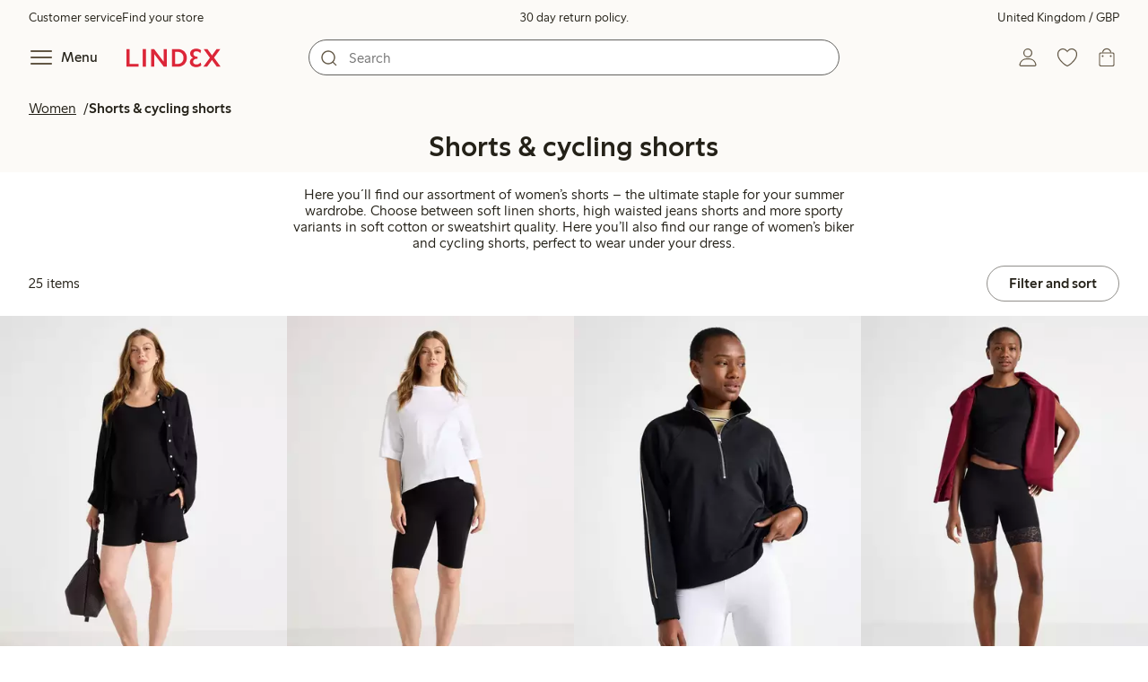

--- FILE ---
content_type: text/html;charset=utf-8
request_url: https://www.lindex.com/uk/women/shorts-cycling-shorts
body_size: 122821
content:
<!DOCTYPE html><html  lang="en" style="--scrollbar-width:0px"><head><meta charset="utf-8"><meta name="viewport" content="width=device-width, initial-scale=1"><title>Women&#x27;s shorts &amp; Bikers - Shorts for sunny days!  | Lindex</title><style>.skip-link[data-v-163724a7]{background-color:var(--color-background);border:1px solid var(--color-border);border-radius:var(--radius-lg);color:var(--color-link-highlighted);font-weight:500;left:var(--spacing-sm);padding:var(--spacing-md);position:absolute;text-decoration:none;top:-150px;transition:top .2s ease,opacity .2s ease;z-index:15}.skip-link[data-v-163724a7]:focus{box-shadow:0 4px 10px var(--color-background-shadow);color:var(--color-link);text-decoration:underline;top:var(--spacing-sm)}</style><style>.site-header[data-v-1c98a01d]{--full-header-height:calc(var(--header-height) + var(--message-bar-height));background-color:var(--color-background-surface-muted);position:relative;transition:height .2s ease;width:100%}.site-header--loaded[data-v-1c98a01d]{height:var(--full-header-height)}.site-header--loaded .site-header__transition[data-v-1c98a01d]{left:0;position:fixed;right:0}@media (max-width:768px){.site-header--loaded .site-header__transition--fully-visible[data-v-1c98a01d]{position:static}}.site-header__transition[data-v-1c98a01d]{background-color:var(--color-background-surface-muted);transition:top .5s ease;z-index:9}.site-header__transition .site-header__top[data-v-1c98a01d]{height:0;overflow:hidden;padding:0}@media (min-width:769px){.site-header__transition .site-header__top[data-v-1c98a01d]{transition:height .2s ease}}@media (max-width:768px){.site-header__transition[data-v-1c98a01d]{top:calc(var(--full-header-height)*-1)}.site-header__transition .site-header__search-bar[data-v-1c98a01d]{height:0;margin:0 var(--spacing-sm);overflow:hidden}}@media (min-width:769px){.site-header__transition .site-header__top[data-v-1c98a01d]{padding:0 var(--spacing-xl)}.site-header__transition .site-header__main[data-v-1c98a01d]{padding:var(--spacing-sm) var(--spacing-lg);transition:padding .2s ease}}.site-header__transition--sticky[data-v-1c98a01d]{top:0}.site-header__transition--sticky-search[data-v-1c98a01d]{top:0;transition:none}@media (max-width:768px){.site-header__transition--sticky-search .site-header__top[data-v-1c98a01d]{height:1.5rem;overflow:visible;padding:var(--spacing-sm) var(--spacing-sm) 0}.site-header__transition--sticky-search .site-header__search-bar[data-v-1c98a01d]{height:3rem;margin:var(--spacing-xs) var(--spacing-sm) 0;overflow:visible}.site-header__transition--fully-visible .site-header__top[data-v-1c98a01d]{height:1.5rem;overflow:visible;padding:var(--spacing-sm) var(--spacing-sm) 0}.site-header__transition--fully-visible .site-header__search-bar[data-v-1c98a01d]{height:3rem;margin:var(--spacing-xs) var(--spacing-sm) 0;overflow:visible}}@media (min-width:769px){.site-header__transition--fully-visible .site-header__top[data-v-1c98a01d]{height:2rem;overflow:visible;padding:var(--spacing-sm) var(--spacing-xl) 0}.site-header__transition--fully-visible .site-header__main[data-v-1c98a01d]{padding:var(--spacing-sm) var(--spacing-lg) var(--spacing-md)}}.site-header__top[data-v-1c98a01d]{font-size:var(--font-size-85)}@media (min-width:769px){.site-header__top[data-v-1c98a01d]{align-items:center;display:grid;grid-template-areas:"top-left usps top-right";grid-template-columns:1fr auto 1fr}}.site-header__top-left[data-v-1c98a01d],.site-header__top-right[data-v-1c98a01d]{display:none}@media (min-width:769px){.site-header__top-left[data-v-1c98a01d],.site-header__top-right[data-v-1c98a01d]{display:flex;gap:var(--spacing-lg);grid-area:top-left;justify-content:flex-start;margin:0;padding:0}.site-header__top-left li[data-v-1c98a01d],.site-header__top-right li[data-v-1c98a01d]{list-style:none;white-space:nowrap}}.site-header__top-right[data-v-1c98a01d]{grid-area:top-right;justify-content:flex-end}.site-header__usps[data-v-1c98a01d]{grid-area:usps;text-align:center}.site-header__main[data-v-1c98a01d]{align-items:center;background-color:var(--color-background-surface-muted);display:grid;gap:0 var(--spacing-xl);grid-template-areas:"left search search right";grid-template-columns:1fr 1fr 1fr 1fr;padding:var(--spacing-sm)}@media (max-width:769px){.site-header__main[data-v-1c98a01d]{grid-template-areas:"left right" "search search";grid-template-columns:1fr 1fr}}@media (min-width:1280px){.site-header__main[data-v-1c98a01d]{gap:0 var(--spacing-xxl)}}.site-header__left[data-v-1c98a01d]{align-items:center;display:flex;gap:var(--spacing-sm);grid-area:left}@media (max-width:768px){.site-header__menu-text[data-v-1c98a01d]{display:none}}.site-header__logo[data-v-1c98a01d]{align-items:center;display:flex;font-size:var(--font-size-85);height:3rem;justify-content:center}@media (min-width:769px){.site-header__logo[data-v-1c98a01d]{margin-left:var(--spacing-md)}}@media (min-width:1280px){.site-header__logo[data-v-1c98a01d]{margin-left:var(--spacing-xl)}}.site-header__logo svg[data-v-1c98a01d]{height:1.5em;width:7.5em;fill:var(--color-primary-brand)}.site-header__right[data-v-1c98a01d]{align-items:center;display:flex;grid-area:right;justify-content:flex-end}@media (min-width:769px){.site-header__right[data-v-1c98a01d]{gap:var(--spacing-sm)}}.site-header__search-bar[data-v-1c98a01d]{grid-area:search}@media (min-width:769px){.site-header__search-bar[data-v-1c98a01d]{width:100%}}</style><style>.usps-header[data-v-ca96de0a]{overflow:hidden;width:100%}.usp-enter-active[data-v-ca96de0a]{transition:opacity .5s}.usp-leave-active[data-v-ca96de0a]{transition:opacity .2s}.usp-enter-from[data-v-ca96de0a],.usp-leave-to[data-v-ca96de0a]{opacity:0}</style><style>.icon-button[data-v-4fe32e90],button[data-v-4fe32e90]{font-weight:500}button[data-v-4fe32e90]{background-color:transparent;border:0;color:var(--color-text);cursor:pointer;line-height:1em;padding:0}.icon-button[data-v-4fe32e90]{align-items:center;display:flex;font-size:var(--font-size-100);height:var(--icon-button-dimension);justify-content:center;min-width:var(--icon-button-dimension);touch-action:manipulation;transition:transform var(--motion-pattern-scale);white-space:nowrap}.icon-button[data-v-4fe32e90]:active{transform:scale(var(--motion-scale-press))}.icon-button[data-v-4fe32e90] svg{stroke:var(--color-icon-button);fill:var(--color-icon-button)}@media (hover:hover) and (pointer:fine){.icon-button--hover[data-v-4fe32e90]:hover{color:var(--color-icon-button-active)}.icon-button--hover[data-v-4fe32e90]:hover svg{stroke:var(--color-icon-button-active);fill:var(--color-icon-button-active)}}.icon-button--hover-border[data-v-4fe32e90]:hover{border-radius:var(--radius-md);box-shadow:0 0 0 1px var(--color-ui-active-border)}.icon-button[data-v-4fe32e90]:focus-visible{outline:3px solid var(--color-ui-focus)}.icon-button--icon-right[data-v-4fe32e90]{flex-direction:row-reverse}.icon-button--border[data-v-4fe32e90]{background-color:var(--color-ui-bg);border:1px solid var(--color-ui-border);border-radius:var(--radius-full);height:3rem;width:3rem}.icon-button--border[data-v-4fe32e90] svg{stroke:var(--color-ui-fg);fill:var(--color-ui-fg)}@media (hover:hover) and (pointer:fine){.icon-button--border[data-v-4fe32e90]:hover{border:1px solid var(--color-ui-active-border)}.icon-button--border[data-v-4fe32e90]:hover svg{stroke:var(--color-ui-fg);fill:var(--color-ui-fg)}}.icon[data-v-4fe32e90]{align-items:center;display:flex;height:var(--icon-button-dimension);justify-content:center;min-width:var(--icon-button-dimension);position:relative}@media (prefers-reduced-motion:reduce){.icon-button[data-v-4fe32e90]{transition:none}.icon-button[data-v-4fe32e90]:active{transform:none}}</style><style>.login-status-button__notification[data-v-fcaea08d]{background-color:var(--color-status-success-fg);border-radius:var(--radius-full);height:.5em;position:absolute;right:.45em;top:.5em;width:.5em}</style><style>.icon__notification[data-v-18c6db3a]{align-items:center;display:flex;justify-content:center;outline:1.5px solid var(--color-background-surface-muted);position:absolute;right:2px;top:2px}.icon__notification--bouncing[data-v-18c6db3a]{animation:bounce-18c6db3a .4s var(--motion-ease-snap)}.icon__text-current[data-v-18c6db3a]{animation:none;opacity:1;position:absolute;transform:translateY(0)}.icon__text-current--animating[data-v-18c6db3a]{animation:slideUp-18c6db3a var(--motion-pattern-enter)}.icon__text-previous[data-v-18c6db3a]{opacity:0;pointer-events:none;position:absolute;transform:translateY(-100%)}.icon__text-previous--animating[data-v-18c6db3a]{animation:slideOut-18c6db3a var(--motion-pattern-exit)}@keyframes slideUp-18c6db3a{0%{opacity:0;transform:translateY(100%)}to{opacity:1;transform:translateY(0)}}@keyframes slideOut-18c6db3a{0%{opacity:1;transform:translateY(0)}to{opacity:0;transform:translateY(-100%)}}@keyframes bounce-18c6db3a{0%{transform:scale(1)}50%{transform:scale(var(--motion-scale-bounce))}to{transform:scale(1)}}@media (prefers-reduced-motion:reduce){.icon__notification--bouncing[data-v-18c6db3a]{animation:none}.icon__text-current[data-v-18c6db3a],.icon__text-previous[data-v-18c6db3a]{transition:none}.icon__text-current--animating[data-v-18c6db3a],.icon__text-previous--animating[data-v-18c6db3a]{animation:none}}</style><style>.search-bar__form[data-v-ec755341]{display:flex}.search-bar__input-wrapper[data-v-ec755341],.search-bar__wrapper[data-v-ec755341]{align-items:center;display:flex;justify-content:center;position:relative;width:100%}.search-bar__input[data-v-ec755341]{background-color:var(--color-input-bg);border:1px solid var(--color-input-border);border-radius:var(--radius-xl);color:var(--color-input-fg);height:2.5rem;padding-left:var(--icon-button-dimension);width:100%;z-index:7}.search-bar__input[type=search][data-v-ec755341]::-webkit-search-cancel-button{-webkit-appearance:none;appearance:none}.search-bar__input--has-value[data-v-ec755341]{padding-left:var(--spacing-md);padding-right:var(--icon-button-dimension)}.search-bar__input[data-v-ec755341]:focus-visible{box-shadow:0 0 0 1px var(--color-ui-focus);outline:1px solid var(--color-white)}.search-bar__clear svg[data-v-ec755341]{font-size:var(--font-size-85)}.search-bar__close[data-v-ec755341]{margin-right:var(--spacing-md)}@media (min-width:769px){.search-bar__close[data-v-ec755341]{display:none}}.search-bar__actions[data-v-ec755341]{align-items:center;display:flex;left:0;position:absolute;z-index:7}.search-bar__actions--right[data-v-ec755341]{left:inherit;right:var(--spacing-sm)}.search-bar__divider[data-v-ec755341]{background-color:var(--color-divider);height:1.25rem;width:1px}</style><style>.menu__login[data-v-4a1e7986]{display:flex;grid-column:1/span 2;grid-row:1;padding-left:var(--spacing-xs);width:100%}.menu__nav[data-v-4a1e7986]{min-height:100%;padding-bottom:var(--spacing-lg);position:relative;transition:visibility .3s ease-in-out}@media (min-width:769px){.menu__nav[data-v-4a1e7986]{padding-left:var(--spacing-lg);padding-right:var(--spacing-lg)}}.menu__nav--hidden[data-v-4a1e7986]{visibility:hidden}.menu__sections[data-v-4a1e7986]{margin:0;padding:0}.menu__nav-items[data-v-4a1e7986]{margin:0;padding:var(--spacing-sm) 0}.menu__nav-items li[data-v-4a1e7986]{list-style:none}.menu__menu-section[data-v-4a1e7986]{margin-bottom:var(--spacing-xs)}.menu__country-selector.button[data-v-4a1e7986]{margin:var(--spacing-xl) var(--spacing-md) 0;width:auto}</style><style>.market-modal__btns[data-v-3c9652cf]{display:flex;flex-direction:column;gap:var(--spacing-md);margin-top:var(--spacing-lg)}@media (min-width:769px){.market-modal__btns[data-v-3c9652cf]{flex-direction:row}}</style><style>.login-redirect-modal__btns[data-v-62d5fad3]{display:flex;flex-direction:column;gap:var(--spacing-md);margin-top:var(--spacing-lg)}@media (min-width:769px){.login-redirect-modal__btns[data-v-62d5fad3]{flex-direction:row}}</style><style>.footer[data-v-8d8e622b]{align-items:stretch;background-color:var(--color-background-surface-muted);justify-content:center}.footer__grid[data-v-8d8e622b]{display:grid;gap:var(--spacing-xxl) var(--spacing-md);grid-template-columns:1fr;padding:var(--spacing-lg) 0}.footer__grid--3-cols[data-v-8d8e622b]{gap:var(--spacing-lg) var(--spacing-sm)}@media (min-width:641px){.footer__grid--2-cols[data-v-8d8e622b],.footer__grid--3-cols[data-v-8d8e622b]{grid-template-columns:1fr 1fr}}@media (min-width:769px){.footer__grid[data-v-8d8e622b]{gap:var(--spacing-xxl) var(--spacing-sm)}.footer__grid--2-cols[data-v-8d8e622b]{grid-template-columns:2fr 1fr}.footer__grid--3-cols[data-v-8d8e622b]{grid-template-columns:repeat(3,1fr)}}.footer__grid[data-v-8d8e622b] .form-wrapper{margin-bottom:0}.footer__about[data-v-8d8e622b]{background-color:var(--color-background);line-height:1.5;padding-bottom:var(--spacing-sm)}@media (min-width:769px){.footer__about[data-v-8d8e622b]{padding-bottom:var(--spacing-lg)}.footer__about+div[data-v-8d8e622b]{padding-top:var(--spacing-500)}}.footer__about-container[data-v-8d8e622b]{margin:auto;max-width:50rem;padding:0 var(--spacing-md);text-align:center}.footer__usps[data-v-8d8e622b]{max-width:35rem}.footer__payments-heading-row[data-v-8d8e622b]{align-items:baseline;display:flex;gap:var(--spacing-sm)}.footer__payments-heading[data-v-8d8e622b]{margin-bottom:0}.footer__payments-read-more[data-v-8d8e622b]{line-height:1.25;margin:0}.footer__payment-logos[data-v-8d8e622b]{margin-top:var(--spacing-md)}.footer__teh-certificate[data-v-8d8e622b]{align-self:center;height:4rem;justify-self:center;width:4rem}.footer__bottom[data-v-8d8e622b]{gap:0;text-align:center}.footer__bottom p[data-v-8d8e622b]{margin:var(--spacing-lg) auto var(--spacing-sm)}.footer__logo svg[data-v-8d8e622b]{height:2em;width:10em;fill:var(--color-primary-brand)}@media print{.footer[data-v-8d8e622b]{display:none}}</style><style>.styled-page-grid{display:grid;grid-auto-flow:row dense;grid-template-columns:[full-start] var(--spacing-md) repeat(6,[col] 1fr) var(--spacing-md) [full-end]}.styled-page-grid>*{grid-column:col 1/span 6}@media (min-width:769px){.styled-page-grid{grid-gap:0 var(--spacing-md)}}@media (min-width:1280px){.styled-page-grid>*{grid-column:col 2/span 4}}</style><style>.styled-page-grid-column--full[data-v-44d50cac]{grid-column:full}.styled-page-grid-column--contained[data-v-44d50cac],.styled-page-grid-column--page[data-v-44d50cac]{grid-column:col 1/span 6}@media (min-width:1280px){.styled-page-grid-column--contained[data-v-44d50cac]{grid-column:col 2/span 4}}.styled-page-grid-column--narrow[data-v-44d50cac]{grid-column:col 1/span 6}@media (min-width:641px){.styled-page-grid-column--narrow[data-v-44d50cac]{grid-column:col 2/span 4}}@media (min-width:769px){.styled-page-grid-column--narrow[data-v-44d50cac]{justify-self:center;min-width:40rem}}@media (min-width:1280px){.styled-page-grid-column--narrow[data-v-44d50cac]{grid-column:col 3/span 2;max-width:40rem}}.styled-page-grid-column--left[data-v-44d50cac]{grid-column:col 1/span 6}@media (min-width:769px){.styled-page-grid-column--left[data-v-44d50cac]{grid-column:col 1/span 3}}.styled-page-grid-column--right[data-v-44d50cac]{grid-column:col 1/span 6}@media (min-width:769px){.styled-page-grid-column--right[data-v-44d50cac]{grid-column:col 4/span 3}}</style><style>.divider[data-v-c1a3a755]{background:var(--color-primary-brand);height:2px;margin:var(--spacing-xl) auto;width:7.5rem}</style><style>.heading[data-v-41334692]{color:var(--color-text-heading);display:block;font-family:var(--988f8906);font-weight:600;font-weight:var(--effdcf56);line-height:1.25;margin:var(--a9e78616) 0 .33em;text-wrap:balance;word-break:break-word}.heading--700[data-v-41334692]{font-size:var(--font-size-700);line-height:1.1}@media (min-width:769px){.heading--700[data-v-41334692]{font-size:var(--font-size-800)}}.heading--600[data-v-41334692]{font-size:var(--font-size-600);line-height:1.1}@media (min-width:769px){.heading--600[data-v-41334692]{font-size:var(--font-size-700)}}.heading--500[data-v-41334692]{font-size:var(--font-size-500);line-height:1.1}@media (min-width:769px){.heading--500[data-v-41334692]{font-size:var(--font-size-600)}}.heading--450[data-v-41334692]{font-size:var(--font-size-450);line-height:1.1}@media (min-width:769px){.heading--450[data-v-41334692]{font-size:var(--font-size-500)}}.heading--400[data-v-41334692]{font-size:var(--font-size-400)}@media (min-width:769px){.heading--400[data-v-41334692]{font-size:var(--font-size-450)}}.heading--300[data-v-41334692]{font-size:var(--font-size-300)}@media (min-width:769px){.heading--300[data-v-41334692]{font-size:var(--font-size-400)}}.heading--200[data-v-41334692]{font-size:var(--font-size-200)}@media (min-width:769px){.heading--200[data-v-41334692]{font-size:var(--font-size-300)}}.heading--100[data-v-41334692]{font-size:var(--font-size-100)}</style><style>.usps-list__title[data-v-fe44829f]{font-weight:600;text-wrap:balance}.usps-list[data-v-fe44829f]{display:flex;flex-direction:column;gap:var(--spacing-md)}.usps-list__title[data-v-fe44829f]{font-size:var(--font-size-200)}.usps-list__icon[data-v-fe44829f]{transform:translateY(.3em)}.usps-list__usp[data-v-fe44829f]{position:relative}.usps-list__preview-data[data-v-fe44829f]{position:absolute;right:0;top:0}</style><style>ul[data-v-11dbb164]{display:grid;gap:var(--spacing-sm);margin:0;padding:0}</style><style>.icon-list-item__title[data-v-b8afbb8b]{font-weight:600;text-wrap:balance}.icon-list-item__disclaimer[data-v-b8afbb8b]{font-size:var(--font-size-85);font-weight:400}.icon-list-item[data-v-b8afbb8b]{display:grid;grid-template-columns:1.5rem auto;list-style:none}.icon-list-item--small[data-v-b8afbb8b]{gap:0 var(--spacing-sm)}.icon-list-item--medium[data-v-b8afbb8b]{gap:0 var(--spacing-md);grid-template-columns:2.5rem auto}.icon-list-item--medium[data-v-b8afbb8b] svg{height:2.5rem;width:2.5rem}.icon-list-item--large[data-v-b8afbb8b]{gap:0 var(--spacing-md);grid-template-columns:4.5rem auto}.icon-list-item--large[data-v-b8afbb8b] svg{height:4.5rem;width:4.5rem}.icon-list-item--large .icon-list-item__disclaimer[data-v-b8afbb8b]{display:block;margin-top:var(--spacing-sm)}.icon-list-item__title[data-v-b8afbb8b]{display:block;line-height:1.5rem}.icon-list-item__disclaimer[data-v-b8afbb8b]{line-height:1.5rem}</style><style>.preview-data[data-v-5d738a73]{height:0;opacity:.2;transition:opacity .1s ease-in-out}@media (min-width:641px){.preview-data[data-v-5d738a73]{font-size:var(--font-size-75)}}.preview-data[data-v-5d738a73]:hover{opacity:1;z-index:2}.preview-data[data-v-5d738a73] .tag{color:var(--color-primary-black)}.preview-data__link[data-v-5d738a73]:hover{color:var(--color-link-active);cursor:pointer}</style><style>.newsletter[data-v-25fa3580]{width:100%}@media (min-width:641px){.newsletter[data-v-25fa3580]{width:auto}}.newsletter p[data-v-25fa3580]{margin:0}.newsletter__button[data-v-25fa3580]{margin-top:var(--spacing-lg)}.newsletter__form[data-v-25fa3580]{grid-area:form}</style><style>.body-text[data-v-ac66cdfa] .bold{font-weight:500}.body-text[data-v-ac66cdfa]{margin-left:auto;margin-right:auto;max-width:var(--paragraph-max-width)}.body-text[data-v-ac66cdfa] a{text-decoration:underline}.body-text--link-highlighted[data-v-ac66cdfa] a{color:var(--color-link-highlighted)}@media (hover:hover) and (pointer:fine){.body-text--link-highlighted[data-v-ac66cdfa] a:hover{color:var(--color-link-highlighted-active)}}.body-text--link-color-link[data-v-ac66cdfa] a{color:var(--color-link)}@media (hover:hover) and (pointer:fine){.body-text--link-color-link[data-v-ac66cdfa] a:hover{color:var(--color-link-active)}}</style><style>.cart-payment-logos[data-v-03594907]{display:flex;flex-wrap:wrap;gap:var(--spacing-xs);row-gap:var(--spacing-sm)}.cart-payment-logos svg[data-v-03594907]{height:2rem;width:4rem}.cart-payment-logos--black-and-white[data-v-03594907]{filter:grayscale(100%)}</style><style>.footer__socials-icons[data-v-846ae655]{border-radius:50%;display:flex;flex-wrap:wrap;gap:var(--spacing-xs);justify-content:space-between;margin-top:var(--spacing-md)}@media (min-width:641px){.footer__socials-icons[data-v-846ae655]{gap:var(--spacing-md)}}.footer__socials-icon[data-v-846ae655]{align-items:center;background-color:var(--color-ui-active-bg);border-radius:50%;display:flex;height:var(--icon-button-dimension);justify-content:center;width:var(--icon-button-dimension)}.footer__socials-icon[data-v-846ae655] svg{fill:var(--color-ui-active-fg);stroke:var(--color-ui-active-fg)}.footer__socials-icon[data-v-846ae655]:focus-visible{box-shadow:0 0 0 4px var(--color-ui-focus);outline:1px solid var(--color-primary-white)}</style><style>.footer-links__accordion[data-v-f9ff72e4] .accordion__button{padding:var(--spacing-md) 0}.footer-links__accordion[data-v-f9ff72e4] .list-action-item{padding-left:0}.footer-links__list[data-v-f9ff72e4]{margin:0;padding:0}</style><style>.toasts[data-v-3071aa18]{bottom:0;display:flex;flex-direction:column;justify-content:flex-end;left:0;position:fixed;width:100%;z-index:13}.toast[data-v-3071aa18]{align-items:center;border-radius:var(--radius-sm);box-shadow:0 0 .2rem #00000080;display:flex;justify-content:space-between;margin:0 auto var(--spacing-sm);max-width:90dvw;padding:var(--spacing-sm) var(--spacing-xs);padding-left:var(--spacing-md);transform:translateY(0);transition:all .3s ease-in-out;width:30rem}.toast__action[data-v-3071aa18]{color:var(--color-text);width:auto}.toast__dismiss[data-v-3071aa18] svg{stroke:var(--color-text)}.toast__message[data-v-3071aa18]{align-items:center;color:var(--color-text);display:flex;margin-inline:1rem;word-break:break-word}.error[data-v-3071aa18],.info[data-v-3071aa18],.success[data-v-3071aa18],.warning[data-v-3071aa18]{background-color:var(--color-background)}.list-enter-active[data-v-3071aa18],.list-leave-active[data-v-3071aa18]{transition:all .3s ease-in-out}.list-enter-from[data-v-3071aa18]{transform:translateY(3rem)}.list-leave-to[data-v-3071aa18]{opacity:0;transform:translateY(-3rem)}</style><style>svg[data-v-5f1f8dde]{display:none}svg path[data-v-5f1f8dde],svg rect[data-v-5f1f8dde]{fill:inherit}</style><style>.svg-payment-logos[data-v-95cd07e4]{height:0;overflow:hidden;width:0}.svg-payment-logos svg.svg-payment-logos__gradient[data-v-95cd07e4]{display:inline-block}</style><style>.dialog-modal[data-v-88db9040]{background-color:var(--color-background);border:none;box-sizing:border-box;color:var(--color-text);outline:none;padding:0;position:fixed;transition:left .2s ease-in-out,right .2s ease-in-out,bottom .2s ease-in-out,overlay allow-discrete .2s ease-out,display allow-discrete .2s ease-out;z-index:12}.dialog-modal[data-v-88db9040]::backdrop{background-color:var(--color-background-overlay);opacity:1;transition:opacity .2s ease-out}@starting-style{.dialog-modal[data-v-88db9040]::backdrop{opacity:0}}.dialog-modal--dialog[data-v-88db9040]{border-radius:var(--radius-lg);max-width:var(--dialog-modal-max-width);width:calc(100dvw - var(--spacing-md) - var(--spacing-md))}.dialog-modal--dialog .dialog-modal__content[data-v-88db9040]{padding:var(--spacing-lg)}.dialog-modal--fullscreen[data-v-88db9040]{border-radius:0;height:100dvh;inset:0;margin:0;max-height:100dvh;max-width:100dvw;width:100dvw}.dialog-modal--menu[data-v-88db9040]{height:100dvh;max-height:100dvh;max-width:var(--dialog-modal-menu-max-width);width:100dvw}.dialog-modal--menu .dialog-modal__content[data-v-88db9040]{padding:0}.dialog-modal--modal[data-v-88db9040]{height:100dvh;max-height:100dvh;max-width:var(--dialog-modal-max-width);width:100dvw}.dialog-modal--modal .dialog-modal__content[data-v-88db9040]{padding:var(--spacing-lg) var(--spacing-md) var(--spacing-xxl)}@media (min-width:769px){.dialog-modal--modal .dialog-modal__content[data-v-88db9040]{padding:var(--spacing-500) var(--spacing-500) var(--spacing-xxl)}}.dialog-modal--sheet[data-v-88db9040]{border-radius:var(--radius-lg) var(--radius-lg) 0 0;max-width:var(--dialog-modal-sheet-max-width);width:100dvw}@media (min-width:769px){.dialog-modal--sheet[data-v-88db9040]{height:100dvh;max-height:100dvh}.dialog-modal--sheet .dialog-modal__content[data-v-88db9040]{padding:var(--spacing-500) var(--spacing-500) var(--spacing-xxl)}}.dialog-modal--placement-center[data-v-88db9040]{margin:auto}.dialog-modal--placement-left[data-v-88db9040]{inset:0 auto 0 -100%;margin-left:0;margin-right:auto}.dialog-modal--placement-left[open][data-v-88db9040]{left:0}@starting-style{.dialog-modal--placement-left[open][data-v-88db9040]{left:-100%}}@media (min-width:769px){.dialog-modal--placement-left[data-v-88db9040]{border-radius:0}}.dialog-modal--placement-right[data-v-88db9040]{inset:0 -100% 0 auto;margin-left:auto;margin-right:0}.dialog-modal--placement-right[open][data-v-88db9040]{right:0}@starting-style{.dialog-modal--placement-right[open][data-v-88db9040]{right:-100%}}@media (min-width:769px){.dialog-modal--placement-right[data-v-88db9040]{border-radius:0}}.dialog-modal--placement-bottom[data-v-88db9040]{bottom:-100%;height:100%;height:-moz-fit-content;height:fit-content;margin-bottom:0;margin-top:auto;max-width:none;width:100dvw}.dialog-modal--placement-bottom[open][data-v-88db9040]{bottom:0}@starting-style{.dialog-modal--placement-bottom[open][data-v-88db9040]{bottom:-100%}}@media (max-width:768px){.dialog-modal--sheet[data-v-88db9040]{bottom:-100%;height:100%;left:0;margin:auto 0 0;max-height:-moz-fit-content;max-height:fit-content;right:0}.dialog-modal--sheet .dialog-modal__content[data-v-88db9040]{padding:var(--spacing-lg) var(--spacing-lg) var(--spacing-xxl)}.dialog-modal--sheet[open][data-v-88db9040]{bottom:0;left:0;right:0}@starting-style{.dialog-modal--sheet[open][data-v-88db9040]{bottom:-100%;left:0;right:0}}}.dialog-modal__close[data-v-88db9040]{margin-bottom:calc(var(--icon-button-dimension)*-1);margin-left:auto;position:sticky;right:var(--spacing-sm);top:var(--spacing-sm);z-index:2}</style><style>.dialog-modal-menu[data-v-580430bd]{--dialog-header-height:4rem;--dialog-footer-height:5rem}.dialog-modal-menu--has-border .dialog-modal-menu__header[data-v-580430bd]{border-bottom:1px solid var(--color-border-muted)}.dialog-modal-menu--has-footer .dialog-modal-menu__body[data-v-580430bd]{height:calc(100dvh - var(--dialog-header-height) - var(--dialog-footer-height));margin-bottom:var(--dialog-footer-height)}.dialog-modal-menu__header[data-v-580430bd]{align-items:center;background:var(--color-background);display:grid;grid-template-columns:var(--dialog-header-height) auto var(--dialog-header-height);height:var(--dialog-header-height);justify-items:center;position:sticky;top:0;width:100%;z-index:2}@media (min-width:769px){.dialog-modal-menu__header[data-v-580430bd]{padding:0 var(--spacing-sm)}}.dialog-modal-menu__back[data-v-580430bd]{font-size:var(--font-size-300);grid-column:1;grid-row:1;justify-self:start;visibility:hidden}.dialog-modal-menu__back--visible[data-v-580430bd]{visibility:visible}.dialog-modal-menu__close[data-v-580430bd]{grid-column:3;grid-row:1}.dialog-modal-menu__body[data-v-580430bd]{height:calc(100dvh - var(--dialog-header-height));overflow:hidden}.dialog-modal-menu__body--active[data-v-580430bd]{overflow-y:auto}.dialog-modal-menu__footer[data-v-580430bd]{align-items:center;background:var(--color-background);bottom:0;box-shadow:0 -4px 8px 0 var(--color-background-shadow);display:flex;height:var(--dialog-footer-height);justify-items:center;margin-top:calc(var(--dialog-footer-height)*-1);max-width:var(--dialog-modal-menu-max-width);padding:var(--spacing-md);position:sticky;width:100%;z-index:2}</style><style>.icon-caret--up[data-v-04fecc81]{transform:rotate(180deg)}.icon-caret--right[data-v-04fecc81]{transform:rotate(270deg)}.icon-caret--left[data-v-04fecc81]{transform:rotate(90deg)}</style><style>.close-button[data-v-67278086]{height:var(--icon-button-dimension);width:var(--icon-button-dimension)}.close-button[data-v-67278086],.close-button span[data-v-67278086]{align-items:center;border-radius:var(--radius-full);display:flex;justify-content:center}.close-button span[data-v-67278086]{height:2.5rem;width:2.5rem}.close-button svg[data-v-67278086]{stroke:var(--color-icon-button)}@media (hover:hover) and (pointer:fine){.close-button:hover svg[data-v-67278086]{stroke:var(--color-icon-button-active)}}.close-button[data-v-67278086]:focus{outline:0}.close-button[data-v-67278086]:focus-visible{box-shadow:0 0 0 4px var(--color-ui-focus);outline:2px solid var(--color-primary-white)}.close-button--filled span[data-v-67278086]{background-color:var(--color-button-primary-bg)}.close-button--filled svg[data-v-67278086]{stroke:var(--color-button-primary-fg)}@media (hover:hover) and (pointer:fine){.close-button--filled:hover span[data-v-67278086]{background-color:var(--color-button-primary-bg-active)}.close-button--filled:hover svg[data-v-67278086]{stroke:var(--color-button-primary-fg-active)}}</style><style>button[data-v-fa10d191]{background-color:transparent;border:0;color:var(--color-text);cursor:pointer;font-weight:500;line-height:1em;padding:0}button[data-v-fa10d191]:focus-visible{box-shadow:0 0 0 4px var(--color-ui-focus);outline:3px solid var(--color-primary-white)}</style><style>.menu-section__menu-items[data-v-89ffe800]{margin:0;padding:0}.menu-section__highlighted-links[data-v-89ffe800]{display:flex;flex-wrap:wrap;gap:var(--spacing-sm);margin:0;padding:var(--spacing-md)}@media (min-width:769px){.menu-section__highlighted-links[data-v-89ffe800]{padding:var(--spacing-md) 0}}.menu-section__highlighted-links[data-v-89ffe800] .button{background-color:var(--color-background-surface);border-color:var(--color-background-surface);color:var(--color-text);fill:var(--color-text)}.menu-section__highlighted-links .router-link-active[data-v-89ffe800] .button{background-color:var(--color-background-surface);border-color:var(--color-background-surface);color:var(--color-link-active);fill:var(--color-link-active)}@media (hover:hover) and (pointer:fine){.menu-section__highlighted-links[data-v-89ffe800] .button:hover{background-color:var(--color-background-surface);border-color:var(--color-background-surface);color:var(--color-link-active);fill:var(--color-link-active)}}.menu-section__image-links[data-v-89ffe800]{display:flex;flex-direction:column;margin:0;padding:var(--spacing-md)}@media (min-width:769px){.menu-section__image-links[data-v-89ffe800]{padding:var(--spacing-md) 0}}li[data-v-89ffe800]{list-style:none}</style><style>.list-action-item--inactive[data-v-d096e5af]{font-weight:400}.list-action-item[data-v-d096e5af]{align-items:center;display:grid;font-weight:500;grid-template-columns:auto auto;justify-content:space-between;overflow:hidden;padding:var(--spacing-md);width:100%}.list-action-item--small[data-v-d096e5af]{font-size:var(--font-size-100)}.list-action-item--medium[data-v-d096e5af]{font-size:var(--font-size-200)}.list-action-item--large[data-v-d096e5af]{font-size:var(--font-size-300);padding:var(--spacing-lg) 1.25rem var(--spacing-lg) var(--spacing-lg)}.list-action-item--surface-background[data-v-d096e5af]{background-color:var(--color-background-surface)}.list-action-item--inactive[data-v-d096e5af]{color:var(--color-text-muted);pointer-events:none}@media (hover:hover) and (pointer:fine){.list-action-item[data-v-d096e5af]:hover svg{stroke:var(--color-link-active);fill:var(--color-link-active)}}button[data-v-d096e5af]{background-color:transparent;border:0;color:var(--color-link);cursor:pointer;line-height:1em;padding:0}@media (hover:hover) and (pointer:fine){button[data-v-d096e5af]:hover{color:var(--color-link-highlighted)}}.list-action-item__icon[data-v-d096e5af],.list-action-item__section[data-v-d096e5af]{align-items:center;display:flex}.list-action-item__icon[data-v-d096e5af]{font-size:var(--font-size-100);justify-content:center;margin-right:var(--spacing-md)}.list-action-item__title[data-v-d096e5af]{text-align:left}.list-action-item__image[data-v-d096e5af]{margin-bottom:-1.5rem;margin-right:var(--spacing-xs);margin-top:-1.5rem;max-height:4.5rem;max-width:9.25rem}.list-action-item__caret[data-v-d096e5af]{font-size:var(--font-size-100)}</style><style>.amp-image[data-v-50871f6b]{height:100%}.amp-image img[data-v-50871f6b]{display:block;height:100%;-o-object-fit:cover;object-fit:cover;-o-object-position:center;object-position:center;width:100%}</style><style>.menu-page[data-v-d5c884da]{--menu-header-height:4rem;background-color:var(--color-background);bottom:0;height:0;left:var(--dialog-modal-menu-max-width);overflow:hidden;padding-bottom:var(--spacing-lg);position:absolute;top:0;transition:left .25s cubic-bezier(.6,-.28,.76,.68),visibility .3s ease-in-out;visibility:hidden;width:100%;z-index:2}@media (min-width:769px){.menu-page[data-v-d5c884da]{padding-left:var(--spacing-lg);padding-right:var(--spacing-lg)}}.menu-page--is-open[data-v-d5c884da]{height:100%;left:0;overflow-x:hidden}.menu-page--is-active[data-v-d5c884da]{overflow-y:auto}.menu-page--is-active[data-v-d5c884da],.menu-page--is-closing[data-v-d5c884da]{height:calc(100dvh - var(--menu-header-height))}.menu-page--is-closing[data-v-d5c884da]{transition:left .2s ease-in,visibility .2s ease-in-out}.menu-page--is-visible[data-v-d5c884da]{visibility:visible}</style><style>.menu-category-tree__items[data-v-a1aebda2]{margin:0;padding:0}li[data-v-a1aebda2]{list-style:none}</style><style>.menu-category-subtree__items[data-v-a5190b9d]{margin:0;padding:0}li[data-v-a5190b9d]{list-style:none}</style><style>.menu-submenu__link-items[data-v-2845970e]{margin:0;padding:0}li[data-v-2845970e]{list-style:none}</style><style>.button[data-v-6646e2d1]{align-items:center;border:1px solid transparent;border-radius:1.5em;cursor:pointer;display:inline-flex;font-weight:600;justify-content:center;padding:0 1.5em;position:relative;width:100%}.button.button--disabled[data-v-6646e2d1]{cursor:default;pointer-events:none}.button--primary[data-v-6646e2d1]{background-color:var(--color-button-primary-bg);border-color:var(--color-button-primary-bg);color:var(--color-button-primary-fg)}.button--primary[data-v-6646e2d1] svg,.button--primary svg[data-v-6646e2d1]{fill:var(--color-button-primary-fg);stroke:var(--color-button-primary-fg)}.button--primary.button--disabled[data-v-6646e2d1]{background-color:var(--color-button-disabled-bg);border-color:var(--color-button-disabled-bg);color:var(--color-button-disabled-fg)}.button--primary.button--disabled[data-v-6646e2d1] svg,.button--primary.button--disabled svg[data-v-6646e2d1]{fill:var(--color-button-disabled-fg);stroke:var(--color-button-disabled-fg)}.button--primary.button--is-active[data-v-6646e2d1]{background-color:var(--color-button-primary-bg-active);border-color:var(--color-button-primary-bg-active);color:var(--color-button-primary-fg-active)}.button--primary.button--is-active[data-v-6646e2d1] svg,.button--primary.button--is-active svg[data-v-6646e2d1]{fill:var(--color-button-primary-fg-active);stroke:var(--color-button-primary-fg-active)}.button--primary.button--is-active.button--disabled[data-v-6646e2d1]{background-color:var(--color-button-disabled-bg);border-color:var(--color-button-disabled-bg);color:var(--color-button-disabled-fg)}.button--primary.button--is-active.button--disabled[data-v-6646e2d1] svg,.button--primary.button--is-active.button--disabled svg[data-v-6646e2d1]{fill:var(--color-button-disabled-fg);stroke:var(--color-button-disabled-fg)}@media (hover:hover) and (pointer:fine){.button--primary[data-v-6646e2d1]:hover{background-color:var(--color-button-primary-bg-active);border-color:var(--color-button-primary-bg-active);color:var(--color-button-primary-fg-active)}.button--primary[data-v-6646e2d1]:hover svg,.button--primary:hover svg[data-v-6646e2d1]{fill:var(--color-button-primary-fg-active);stroke:var(--color-button-primary-fg-active)}.button--primary:hover.button--disabled[data-v-6646e2d1]{background-color:var(--color-button-disabled-bg);border-color:var(--color-button-disabled-bg);color:var(--color-button-disabled-fg)}.button--primary:hover.button--disabled[data-v-6646e2d1] svg,.button--primary:hover.button--disabled svg[data-v-6646e2d1]{fill:var(--color-button-disabled-fg);stroke:var(--color-button-disabled-fg)}}.button--secondary[data-v-6646e2d1]{background-color:var(--color-button-secondary-bg);border-color:var(--color-button-secondary-border);color:var(--color-button-secondary-fg)}.button--secondary[data-v-6646e2d1] svg,.button--secondary svg[data-v-6646e2d1]{fill:var(--color-button-secondary-fg);stroke:var(--color-button-secondary-fg)}.button--secondary.button--disabled[data-v-6646e2d1]{background-color:transparent;border-color:var(--color-button-disabled-fg);color:var(--color-button-disabled-fg)}.button--secondary.button--disabled[data-v-6646e2d1] svg,.button--secondary.button--disabled svg[data-v-6646e2d1]{fill:var(--color-button-disabled-fg);stroke:var(--color-button-disabled-fg)}.button--secondary.button--is-active[data-v-6646e2d1]{background-color:var(--color-button-secondary-bg-active);background-color:#00000005;border-color:var(--color-button-secondary-fg-active);color:var(--color-button-secondary-fg-active)}.button--secondary.button--is-active[data-v-6646e2d1] svg,.button--secondary.button--is-active svg[data-v-6646e2d1]{fill:var(--color-button-secondary-fg-active);stroke:var(--color-button-secondary-fg-active)}.button--secondary.button--is-active.button--disabled[data-v-6646e2d1]{background-color:transparent;border-color:var(--color-button-disabled-fg);color:var(--color-button-disabled-fg)}.button--secondary.button--is-active.button--disabled[data-v-6646e2d1] svg,.button--secondary.button--is-active.button--disabled svg[data-v-6646e2d1]{fill:var(--color-button-disabled-fg);stroke:var(--color-button-disabled-fg)}@media (hover:hover) and (pointer:fine){.button--secondary[data-v-6646e2d1]:hover{background-color:var(--color-button-secondary-bg-active);background-color:#00000005;border-color:var(--color-button-secondary-fg-active);color:var(--color-button-secondary-fg-active)}.button--secondary[data-v-6646e2d1]:hover svg,.button--secondary:hover svg[data-v-6646e2d1]{fill:var(--color-button-secondary-fg-active);stroke:var(--color-button-secondary-fg-active)}.button--secondary:hover.button--disabled[data-v-6646e2d1]{background-color:transparent;border-color:var(--color-button-disabled-fg);color:var(--color-button-disabled-fg)}.button--secondary:hover.button--disabled[data-v-6646e2d1] svg,.button--secondary:hover.button--disabled svg[data-v-6646e2d1]{fill:var(--color-button-disabled-fg);stroke:var(--color-button-disabled-fg)}}.button--cta[data-v-6646e2d1]{background-color:var(--color-button-cta-bg);border-color:var(--color-button-cta-bg);color:var(--color-button-cta-fg)}.button--cta[data-v-6646e2d1] svg,.button--cta svg[data-v-6646e2d1]{fill:var(--color-button-cta-fg);stroke:var(--color-button-cta-fg)}.button--cta.button--disabled[data-v-6646e2d1]{background-color:var(--color-button-disabled-bg);border-color:var(--color-button-disabled-bg);color:var(--color-button-disabled-fg)}.button--cta.button--disabled[data-v-6646e2d1] svg,.button--cta.button--disabled svg[data-v-6646e2d1]{fill:var(--color-button-disabled-fg);stroke:var(--color-button-disabled-fg)}.button--cta.button--is-active[data-v-6646e2d1]{background-color:var(--color-button-cta-bg-active);border-color:var(--color-button-cta-bg-active);color:var(--color-button-cta-fg-active)}.button--cta.button--is-active[data-v-6646e2d1] svg,.button--cta.button--is-active svg[data-v-6646e2d1]{fill:var(--color-button-cta-fg-active);stroke:var(--color-button-cta-fg-active)}.button--cta.button--is-active.button--disabled[data-v-6646e2d1]{background-color:var(--color-button-disabled-bg);border-color:var(--color-button-disabled-bg);color:var(--color-button-disabled-fg)}.button--cta.button--is-active.button--disabled[data-v-6646e2d1] svg,.button--cta.button--is-active.button--disabled svg[data-v-6646e2d1]{fill:var(--color-button-disabled-fg);stroke:var(--color-button-disabled-fg)}@media (hover:hover) and (pointer:fine){.button--cta[data-v-6646e2d1]:hover{background-color:var(--color-button-cta-bg-active);border-color:var(--color-button-cta-bg-active);color:var(--color-button-cta-fg-active)}.button--cta[data-v-6646e2d1]:hover svg,.button--cta:hover svg[data-v-6646e2d1]{fill:var(--color-button-cta-fg-active);stroke:var(--color-button-cta-fg-active)}.button--cta:hover.button--disabled[data-v-6646e2d1]{background-color:var(--color-button-disabled-bg);border-color:var(--color-button-disabled-bg);color:var(--color-button-disabled-fg)}.button--cta:hover.button--disabled[data-v-6646e2d1] svg,.button--cta:hover.button--disabled svg[data-v-6646e2d1]{fill:var(--color-button-disabled-fg);stroke:var(--color-button-disabled-fg)}}.button--text[data-v-6646e2d1]{background-color:transparent;border-color:transparent;color:var(--color-text)}.button--text svg[data-v-6646e2d1]{stroke:var(--color-text)}.button--text.button--disabled[data-v-6646e2d1]{background-color:transparent;border-color:transparent;color:var(--color-ui-disabled-fg)}.button--text.button--disabled svg[data-v-6646e2d1]{stroke:var(--color-ui-disabled-fg)}.button--picker[data-v-6646e2d1]{background-color:var(--color-background);border-color:var(--color-button-secondary-border);color:var(--color-text)}.button--picker[data-v-6646e2d1] svg,.button--picker svg[data-v-6646e2d1]{fill:var(--color-text);stroke:var(--color-text)}.button--picker.button--disabled[data-v-6646e2d1]{background-color:transparent;border-color:var(--color-button-disabled-fg);color:var(--color-button-disabled-fg)}.button--picker.button--disabled[data-v-6646e2d1] svg,.button--picker.button--disabled svg[data-v-6646e2d1]{fill:var(--color-button-disabled-fg);stroke:var(--color-button-disabled-fg)}.button--picker.button--is-active[data-v-6646e2d1]{background-color:var(--color-background-inverted);border-color:var(--color-background-inverted);color:var(--color-text-inverted)}.button--picker.button--is-active[data-v-6646e2d1] svg,.button--picker.button--is-active svg[data-v-6646e2d1]{fill:var(--color-text-inverted);stroke:var(--color-text-inverted)}.button--picker.button--is-active.button--disabled[data-v-6646e2d1]{background-color:var(--color-button-disabled-bg);border-color:var(--color-button-disabled-bg);color:var(--color-button-disabled-fg)}.button--picker.button--is-active.button--disabled[data-v-6646e2d1] svg,.button--picker.button--is-active.button--disabled svg[data-v-6646e2d1]{fill:var(--color-button-disabled-fg);stroke:var(--color-button-disabled-fg)}@media (hover:hover) and (pointer:fine){.button--picker[data-v-6646e2d1]:hover{background-color:var(--color-background-inverted);border-color:var(--color-background-inverted);color:var(--color-text-inverted)}.button--picker[data-v-6646e2d1]:hover svg,.button--picker:hover svg[data-v-6646e2d1]{fill:var(--color-text-inverted);stroke:var(--color-text-inverted)}.button--picker:hover.button--disabled[data-v-6646e2d1]{background-color:var(--color-button-disabled-bg);border-color:var(--color-button-disabled-bg);color:var(--color-button-disabled-fg)}.button--picker:hover.button--disabled[data-v-6646e2d1] svg,.button--picker:hover.button--disabled svg[data-v-6646e2d1]{fill:var(--color-button-disabled-fg);stroke:var(--color-button-disabled-fg)}}.button--unavailable[data-v-6646e2d1]{background-color:var(--color-button-unavailable-bg);border-color:var(--color-button-unavailable-fg);color:var(--color-button-unavailable-fg);cursor:default;pointer-events:none;text-decoration:line-through}.button--unavailable[data-v-6646e2d1] svg,.button--unavailable svg[data-v-6646e2d1]{fill:var(--color-button-unavailable-fg);stroke:var(--color-button-unavailable-fg)}.button--unavailable.button--disabled[data-v-6646e2d1]{background-color:transparent;border-color:var(--color-button-disabled-fg);color:var(--color-button-disabled-fg)}.button--unavailable.button--disabled[data-v-6646e2d1] svg,.button--unavailable.button--disabled svg[data-v-6646e2d1]{fill:var(--color-button-disabled-fg);stroke:var(--color-button-disabled-fg)}.button--link[data-v-6646e2d1]{background-color:transparent;border-color:transparent;color:var(--color-link);font-weight:400;height:auto;padding:0;text-decoration:underline;text-transform:none}.button--link[data-v-6646e2d1] svg,.button--link svg[data-v-6646e2d1]{fill:var(--color-link);stroke:var(--color-link)}.button--link.button--disabled[data-v-6646e2d1]{background-color:var(--color-button-disabled-bg);border-color:var(--color-button-disabled-bg);color:var(--color-button-disabled-fg)}.button--link.button--disabled[data-v-6646e2d1] svg,.button--link.button--disabled svg[data-v-6646e2d1]{fill:var(--color-button-disabled-fg);stroke:var(--color-button-disabled-fg)}.button--link.button--is-active[data-v-6646e2d1]{background-color:transparent;border-color:transparent;color:var(--color-link-active)}.button--link.button--is-active[data-v-6646e2d1] svg,.button--link.button--is-active svg[data-v-6646e2d1]{fill:var(--color-link-active);stroke:var(--color-link-active)}.button--link.button--is-active.button--disabled[data-v-6646e2d1]{background-color:var(--color-button-disabled-bg);border-color:var(--color-button-disabled-bg);color:var(--color-button-disabled-fg)}.button--link.button--is-active.button--disabled[data-v-6646e2d1] svg,.button--link.button--is-active.button--disabled svg[data-v-6646e2d1]{fill:var(--color-button-disabled-fg);stroke:var(--color-button-disabled-fg)}@media (hover:hover) and (pointer:fine){.button--link[data-v-6646e2d1]:hover{background-color:transparent;border-color:transparent;color:var(--color-link-active)}.button--link[data-v-6646e2d1]:hover svg,.button--link:hover svg[data-v-6646e2d1]{fill:var(--color-link-active);stroke:var(--color-link-active)}.button--link:hover.button--disabled[data-v-6646e2d1]{background-color:var(--color-button-disabled-bg);border-color:var(--color-button-disabled-bg);color:var(--color-button-disabled-fg)}.button--link:hover.button--disabled[data-v-6646e2d1] svg,.button--link:hover.button--disabled svg[data-v-6646e2d1]{fill:var(--color-button-disabled-fg);stroke:var(--color-button-disabled-fg)}}.button__caret-buffer[data-v-6646e2d1]{align-items:center;display:inline-flex;height:100%;width:.75rem}.button__caret-left[data-v-6646e2d1],.button__caret-right[data-v-6646e2d1]{height:1.5rem;position:absolute;width:1.5rem}.button__caret-left[data-v-6646e2d1]{left:.5em}.button__caret-right[data-v-6646e2d1]{right:.5em}@media print{.button[data-v-6646e2d1]{display:none}}.button[data-v-6646e2d1]{font-size:var(--d99d5262);height:var(--fb6eb550);touch-action:manipulation;transition:transform var(--motion-pattern-scale);width:var(--ab9b6116)}.button[data-v-6646e2d1]:active{transform:scale(var(--motion-scale-press))}@media (prefers-reduced-motion:reduce){.button[data-v-6646e2d1]{transition:none}.button[data-v-6646e2d1]:active{transform:none}}</style><style>.link-module__text span[data-v-256ee799]{font-weight:500}.link-module[data-v-256ee799]{display:flex;margin-bottom:var(--spacing-md);position:relative}@media (hover:hover) and (pointer:fine){.link-module[data-v-256ee799]:hover svg{fill:var(--color-link-active);stroke:var(--color-link-active)}}@media (min-width:641px){.link-module--horizontal[data-v-256ee799]{flex-direction:column}}@media (max-width:640px){.link-module--horizontal .link-module__image[data-v-256ee799]{width:8rem}}.link-module--horizontal .link-module__text[data-v-256ee799]{padding:var(--spacing-md)}@media (min-width:641px){.link-module--horizontal .link-module__text[data-v-256ee799]{gap:var(--spacing-sm);justify-content:start;padding:var(--spacing-sm) var(--spacing-md)}}.link-module--vertical[data-v-256ee799]{flex-direction:column}.link-module--vertical .link-module__text[data-v-256ee799]{padding:var(--spacing-md) 0}.link-module__text[data-v-256ee799]{align-items:center;background-color:var(--color-background);display:flex;gap:var(--spacing-md);justify-content:space-between}.link-module__text span[data-v-256ee799]{font-size:var(--font-size-200)}.link-module__text[data-v-256ee799] svg{fill:var(--color-ui-fg);stroke:var(--color-ui-fg)}</style><style>.product-list-page__header[data-v-b6b691fd]{background-color:var(--color-background-surface-muted)}@media (min-width:769px){.product-list-page__heading[data-v-b6b691fd]{text-align:center}}</style><style>.accordion__summary[data-v-bcb3fec4]{font-weight:600;text-wrap:balance}.accordion[data-v-bcb3fec4]{border-top:1px solid var(--color-divider);overflow:hidden;width:100%}.accordion[data-v-bcb3fec4]:last-of-type{border-bottom:1px solid var(--color-divider)}.accordion[data-v-bcb3fec4]::details-content{box-sizing:border-box;display:grid;grid-template-rows:0fr;transition:grid-template-rows .4s ease-in-out,margin .3s ease-in-out,visibility .3s ease-in-out;visibility:hidden;width:100%}.accordion--left>.accordion__button[data-v-bcb3fec4]{flex-direction:row-reverse}.accordion--left>.accordion__button .accordion__sign[data-v-bcb3fec4]{margin-right:var(--spacing-md)}.accordion[open][data-v-bcb3fec4]::details-content{grid-template-rows:1fr;margin-bottom:var(--spacing-md);visibility:visible}.accordion[open]>.accordion__button .accordion__sign--opened[data-v-bcb3fec4]{display:flex}.accordion[open]>.accordion__button .accordion__sign--closed[data-v-bcb3fec4]{display:none}.accordion__button[data-v-bcb3fec4]{align-items:center;cursor:pointer;display:flex;justify-content:space-between;line-height:1.5;list-style:none;padding:var(--spacing-md) 0;width:100%}.accordion__summary[data-v-bcb3fec4]{font-size:var(--font-size-100);width:100%}.accordion__sign[data-v-bcb3fec4]{align-items:center;display:none;font-size:1em;justify-content:center;fill:var(--color-ui-fg);stroke:var(--color-ui-fg)}.accordion__sign--closed[data-v-bcb3fec4]{display:flex}.accordion__content[data-v-bcb3fec4]{box-sizing:border-box;margin-bottom:var(--spacing-sm);overflow:hidden}</style><style>.breadcrumbs[data-v-14b46efa]{padding-top:var(--spacing-sm)}.breadcrumbs ol[data-v-14b46efa]{display:flex;flex-wrap:wrap;gap:var(--spacing-sm);margin:0;padding:0}.breadcrumbs li[data-v-14b46efa]{list-style:none}.breadcrumbs li[data-v-14b46efa]:not(:last-child):after{content:"/";margin-left:var(--spacing-sm)}.breadcrumbs__link[data-v-14b46efa]{text-decoration:underline}@media (hover:hover) and (pointer:fine){.breadcrumbs__link[data-v-14b46efa]:hover{color:var(--color-text)}}.breadcrumbs__link.router-link-active[data-v-14b46efa]{cursor:default;font-weight:600;text-decoration:none}</style><style>.product-list__sub-navigation[data-v-faf01f06]{grid-column:full}@media (min-width:769px){.product-list__sub-navigation[data-v-faf01f06]{grid-column:col 1/span 6}}</style><style>.product-list-seo-intro[data-v-76b7e5f7]{margin-top:var(--spacing-md)}@media (min-width:769px){.product-list-seo-intro[data-v-76b7e5f7]{text-align:center}}.product-list-seo-intro p[data-v-76b7e5f7]{margin:0}</style><style>.content-block[data-v-14bedcec]{display:flex;flex-direction:column;gap:var(--spacing-lg)}.content-block__content-module--full[data-v-14bedcec]{border-radius:0}.content-block__tag[data-v-14bedcec]{left:var(--spacing-md);position:absolute;top:var(--spacing-md);z-index:2}</style><style>.product-list__seo-bottom-intro-container[data-v-f44014b6]{align-items:center;display:flex;flex-direction:column;gap:var(--spacing-md);text-align:center}.product-list__seo-bottom-text[data-v-f44014b6]{color:var(--color-text);margin:var(--spacing-xl) 0 var(--spacing-md) 0}.product-list__seo-bottom-container[data-v-f44014b6]{background:var(--color-background-surface);margin-top:var(--spacing-lg)}</style><style>[data-v-80e30a75] .heading{font-weight:600;text-wrap:balance}.rich-text-html-renderer[data-v-80e30a75] .rich-text--p strong{font-weight:500}.rich-text-html-renderer[data-v-80e30a75] .rich-text--p{line-height:1.5;margin:var(--spacing-md) 0;max-width:var(--paragraph-max-width)}.rich-text-html-renderer[data-v-80e30a75] .rich-text--p+.heading,.rich-text-html-renderer[data-v-80e30a75] .rich-text--p+p{margin-top:var(--spacing-lg)}.rich-text-html-renderer[data-v-80e30a75] .table{border:0;border-collapse:collapse;border-spacing:0;display:block;font-size:var(--font-size-75);margin:0;overflow-x:auto;padding:0;table-layout:fixed}@media (min-width:769px){.rich-text-html-renderer[data-v-80e30a75] .table{font-size:var(--font-size-85)}}.rich-text-html-renderer[data-v-80e30a75] .table-row{border:0}.rich-text-html-renderer[data-v-80e30a75] .table-row:nth-child(2n){background-color:var(--color-background-surface)}.rich-text-html-renderer[data-v-80e30a75] .table-row:first-of-type{border-top:1px solid var(--color-border)}.rich-text-html-renderer[data-v-80e30a75] .table-row:last-of-type{border-bottom:1px solid var(--color-border)}.rich-text-html-renderer[data-v-80e30a75] .table-cell,.rich-text-html-renderer[data-v-80e30a75] .table-header-cell{border-right:1px solid var(--color-border);min-width:3rem;padding:0 var(--spacing-xs);text-align:center;vertical-align:middle}.rich-text-html-renderer[data-v-80e30a75] .table-cell:first-of-type,.rich-text-html-renderer[data-v-80e30a75] .table-header-cell:first-of-type{border-left:1px solid var(--color-border);font-weight:600}.rich-text-html-renderer[data-v-80e30a75] .table-cell p,.rich-text-html-renderer[data-v-80e30a75] .table-header-cell p{margin:12px 2px;white-space:nowrap}.rich-text-html-renderer[data-v-80e30a75] th{background-color:var(--color-background-surface);border-bottom:1px solid var(--color-border);border-top:1px solid var(--color-border);font-weight:600;white-space:nowrap}@media (min-width:769px){.rich-text-html-renderer[data-v-80e30a75] td span{white-space:nowrap}}.rich-text-html-renderer[data-v-80e30a75] .rich-text-link{color:var(--color-link-highlighted);text-decoration:none}@media (hover:hover) and (pointer:fine){.rich-text-html-renderer[data-v-80e30a75] .rich-text-link:hover{color:var(--color-link-highlighted-active)}}.rich-text-html-renderer[data-v-80e30a75] .rich-text--ul{margin:0;padding-left:1.5rem}.rich-text-html-renderer[data-v-80e30a75] .rich-text--ul li{line-height:1.4;list-style-type:disc;margin-bottom:.15em;position:relative}.rich-text-html-renderer[data-v-80e30a75] .rich-text{margin-top:0;white-space:pre-line}.rich-text-html-renderer[data-v-80e30a75] .rich-text--bold{font-weight:700}.rich-text-html-renderer[data-v-80e30a75] .rich-text--italic{font-style:italic}.rich-text-html-renderer[data-v-80e30a75] .rich-text--underline{text-decoration:underline}[data-v-80e30a75] .heading{color:var(--color-text-heading);display:block;font-family:var(--font-lindex-sans);font-weight:600!important;line-height:1.25;margin:.5em 0 .33em;word-break:break-word}[data-v-80e30a75] .heading--700{font-size:var(--font-size-700);line-height:1.1}@media (min-width:769px){[data-v-80e30a75] .heading--700{font-size:var(--font-size-800)}}[data-v-80e30a75] .heading--600{font-size:var(--font-size-600);line-height:1.1}@media (min-width:769px){[data-v-80e30a75] .heading--600{font-size:var(--font-size-700)}}[data-v-80e30a75] .heading--500{font-size:var(--font-size-500);line-height:1.1}@media (min-width:769px){[data-v-80e30a75] .heading--500{font-size:var(--font-size-600)}}[data-v-80e30a75] .heading--450{font-size:var(--font-size-450);line-height:1.1}@media (min-width:769px){[data-v-80e30a75] .heading--450{font-size:var(--font-size-500)}}[data-v-80e30a75] .heading--400{font-size:var(--font-size-400)}@media (min-width:769px){[data-v-80e30a75] .heading--400{font-size:var(--font-size-450)}}[data-v-80e30a75] .heading--300{font-size:var(--font-size-300)}@media (min-width:769px){[data-v-80e30a75] .heading--300{font-size:var(--font-size-400)}}[data-v-80e30a75] .heading--200{font-size:var(--font-size-200)}@media (min-width:769px){[data-v-80e30a75] .heading--200{font-size:var(--font-size-300)}}[data-v-80e30a75] .heading--100{font-size:var(--font-size-100)}@media (min-width:769px){[data-v-80e30a75] .heading--100{font-size:var(--font-size-200)}}[data-v-80e30a75] .heading--100+p{margin-top:0}</style><style>.product-list__filter-list[data-v-e5c18589]{margin-bottom:var(--spacing-md)}@media (min-width:769px){.product-list__filter-list[data-v-e5c18589]{grid-column:col 1/span 6}}.product-list__result-list[data-v-e5c18589]{margin-bottom:var(--spacing-xl)}.product-list__progress-bar[data-v-e5c18589]{margin-bottom:var(--spacing-lg)}.product-list__pager[data-v-e5c18589]{display:flex;justify-content:space-around;margin-bottom:24px}</style><style>.product-list-toolbar[data-v-62c9a777]{align-items:center;display:flex;justify-content:space-between;margin:var(--spacing-md) 0}@media (min-width:769px){.product-list-toolbar[data-v-62c9a777]{grid-column:col 1/span 6}}</style><style>.button__checkmark[data-v-4c2df07e],.button__spinner[data-v-4c2df07e]{left:50%;position:absolute;top:50%;transform:translate(-50%,-50%)}.button[data-v-4c2df07e]{align-items:center;border:1px solid transparent;border-radius:1.5em;cursor:pointer;display:inline-flex;font-weight:600;justify-content:center;padding:0 1.5em;width:100%}.button.button--disabled[data-v-4c2df07e]{cursor:default;pointer-events:none}.button--primary[data-v-4c2df07e]{background-color:var(--color-button-primary-bg);border-color:var(--color-button-primary-bg);color:var(--color-button-primary-fg)}.button--primary[data-v-4c2df07e] svg,.button--primary svg[data-v-4c2df07e]{fill:var(--color-button-primary-fg);stroke:var(--color-button-primary-fg)}.button--primary.button--disabled[data-v-4c2df07e]{background-color:var(--color-button-disabled-bg);border-color:var(--color-button-disabled-bg);color:var(--color-button-disabled-fg)}.button--primary.button--disabled[data-v-4c2df07e] svg,.button--primary.button--disabled svg[data-v-4c2df07e]{fill:var(--color-button-disabled-fg);stroke:var(--color-button-disabled-fg)}.button--primary.button--is-active[data-v-4c2df07e]{background-color:var(--color-button-primary-bg-active);border-color:var(--color-button-primary-bg-active);color:var(--color-button-primary-fg-active)}.button--primary.button--is-active[data-v-4c2df07e] svg,.button--primary.button--is-active svg[data-v-4c2df07e]{fill:var(--color-button-primary-fg-active);stroke:var(--color-button-primary-fg-active)}.button--primary.button--is-active.button--disabled[data-v-4c2df07e]{background-color:var(--color-button-disabled-bg);border-color:var(--color-button-disabled-bg);color:var(--color-button-disabled-fg)}.button--primary.button--is-active.button--disabled[data-v-4c2df07e] svg,.button--primary.button--is-active.button--disabled svg[data-v-4c2df07e]{fill:var(--color-button-disabled-fg);stroke:var(--color-button-disabled-fg)}@media (hover:hover) and (pointer:fine){.button--primary[data-v-4c2df07e]:hover{background-color:var(--color-button-primary-bg-active);border-color:var(--color-button-primary-bg-active);color:var(--color-button-primary-fg-active)}.button--primary[data-v-4c2df07e]:hover svg,.button--primary:hover svg[data-v-4c2df07e]{fill:var(--color-button-primary-fg-active);stroke:var(--color-button-primary-fg-active)}.button--primary:hover.button--disabled[data-v-4c2df07e]{background-color:var(--color-button-disabled-bg);border-color:var(--color-button-disabled-bg);color:var(--color-button-disabled-fg)}.button--primary:hover.button--disabled[data-v-4c2df07e] svg,.button--primary:hover.button--disabled svg[data-v-4c2df07e]{fill:var(--color-button-disabled-fg);stroke:var(--color-button-disabled-fg)}}.button--secondary[data-v-4c2df07e]{background-color:var(--color-button-secondary-bg);border-color:var(--color-button-secondary-border);color:var(--color-button-secondary-fg)}.button--secondary[data-v-4c2df07e] svg,.button--secondary svg[data-v-4c2df07e]{fill:var(--color-button-secondary-fg);stroke:var(--color-button-secondary-fg)}.button--secondary.button--disabled[data-v-4c2df07e]{background-color:transparent;border-color:var(--color-button-disabled-fg);color:var(--color-button-disabled-fg)}.button--secondary.button--disabled[data-v-4c2df07e] svg,.button--secondary.button--disabled svg[data-v-4c2df07e]{fill:var(--color-button-disabled-fg);stroke:var(--color-button-disabled-fg)}.button--secondary.button--is-active[data-v-4c2df07e]{background-color:var(--color-button-secondary-bg-active);background-color:#00000005;border-color:var(--color-button-secondary-fg-active);color:var(--color-button-secondary-fg-active)}.button--secondary.button--is-active[data-v-4c2df07e] svg,.button--secondary.button--is-active svg[data-v-4c2df07e]{fill:var(--color-button-secondary-fg-active);stroke:var(--color-button-secondary-fg-active)}.button--secondary.button--is-active.button--disabled[data-v-4c2df07e]{background-color:transparent;border-color:var(--color-button-disabled-fg);color:var(--color-button-disabled-fg)}.button--secondary.button--is-active.button--disabled[data-v-4c2df07e] svg,.button--secondary.button--is-active.button--disabled svg[data-v-4c2df07e]{fill:var(--color-button-disabled-fg);stroke:var(--color-button-disabled-fg)}@media (hover:hover) and (pointer:fine){.button--secondary[data-v-4c2df07e]:hover{background-color:var(--color-button-secondary-bg-active);background-color:#00000005;border-color:var(--color-button-secondary-fg-active);color:var(--color-button-secondary-fg-active)}.button--secondary[data-v-4c2df07e]:hover svg,.button--secondary:hover svg[data-v-4c2df07e]{fill:var(--color-button-secondary-fg-active);stroke:var(--color-button-secondary-fg-active)}.button--secondary:hover.button--disabled[data-v-4c2df07e]{background-color:transparent;border-color:var(--color-button-disabled-fg);color:var(--color-button-disabled-fg)}.button--secondary:hover.button--disabled[data-v-4c2df07e] svg,.button--secondary:hover.button--disabled svg[data-v-4c2df07e]{fill:var(--color-button-disabled-fg);stroke:var(--color-button-disabled-fg)}}.button--cta[data-v-4c2df07e]{background-color:var(--color-button-cta-bg);border-color:var(--color-button-cta-bg);color:var(--color-button-cta-fg)}.button--cta[data-v-4c2df07e] svg,.button--cta svg[data-v-4c2df07e]{fill:var(--color-button-cta-fg);stroke:var(--color-button-cta-fg)}.button--cta.button--disabled[data-v-4c2df07e]{background-color:var(--color-button-disabled-bg);border-color:var(--color-button-disabled-bg);color:var(--color-button-disabled-fg)}.button--cta.button--disabled[data-v-4c2df07e] svg,.button--cta.button--disabled svg[data-v-4c2df07e]{fill:var(--color-button-disabled-fg);stroke:var(--color-button-disabled-fg)}.button--cta.button--is-active[data-v-4c2df07e]{background-color:var(--color-button-cta-bg-active);border-color:var(--color-button-cta-bg-active);color:var(--color-button-cta-fg-active)}.button--cta.button--is-active[data-v-4c2df07e] svg,.button--cta.button--is-active svg[data-v-4c2df07e]{fill:var(--color-button-cta-fg-active);stroke:var(--color-button-cta-fg-active)}.button--cta.button--is-active.button--disabled[data-v-4c2df07e]{background-color:var(--color-button-disabled-bg);border-color:var(--color-button-disabled-bg);color:var(--color-button-disabled-fg)}.button--cta.button--is-active.button--disabled[data-v-4c2df07e] svg,.button--cta.button--is-active.button--disabled svg[data-v-4c2df07e]{fill:var(--color-button-disabled-fg);stroke:var(--color-button-disabled-fg)}@media (hover:hover) and (pointer:fine){.button--cta[data-v-4c2df07e]:hover{background-color:var(--color-button-cta-bg-active);border-color:var(--color-button-cta-bg-active);color:var(--color-button-cta-fg-active)}.button--cta[data-v-4c2df07e]:hover svg,.button--cta:hover svg[data-v-4c2df07e]{fill:var(--color-button-cta-fg-active);stroke:var(--color-button-cta-fg-active)}.button--cta:hover.button--disabled[data-v-4c2df07e]{background-color:var(--color-button-disabled-bg);border-color:var(--color-button-disabled-bg);color:var(--color-button-disabled-fg)}.button--cta:hover.button--disabled[data-v-4c2df07e] svg,.button--cta:hover.button--disabled svg[data-v-4c2df07e]{fill:var(--color-button-disabled-fg);stroke:var(--color-button-disabled-fg)}}.button--text[data-v-4c2df07e]{background-color:transparent;border-color:transparent;color:var(--color-text)}.button--text svg[data-v-4c2df07e]{stroke:var(--color-text)}.button--text.button--disabled[data-v-4c2df07e]{background-color:transparent;border-color:transparent;color:var(--color-ui-disabled-fg)}.button--text.button--disabled svg[data-v-4c2df07e]{stroke:var(--color-ui-disabled-fg)}.button--picker[data-v-4c2df07e]{background-color:var(--color-background);border-color:var(--color-button-secondary-border);color:var(--color-text)}.button--picker[data-v-4c2df07e] svg,.button--picker svg[data-v-4c2df07e]{fill:var(--color-text);stroke:var(--color-text)}.button--picker.button--disabled[data-v-4c2df07e]{background-color:transparent;border-color:var(--color-button-disabled-fg);color:var(--color-button-disabled-fg)}.button--picker.button--disabled[data-v-4c2df07e] svg,.button--picker.button--disabled svg[data-v-4c2df07e]{fill:var(--color-button-disabled-fg);stroke:var(--color-button-disabled-fg)}.button--picker.button--is-active[data-v-4c2df07e]{background-color:var(--color-background-inverted);border-color:var(--color-background-inverted);color:var(--color-text-inverted)}.button--picker.button--is-active[data-v-4c2df07e] svg,.button--picker.button--is-active svg[data-v-4c2df07e]{fill:var(--color-text-inverted);stroke:var(--color-text-inverted)}.button--picker.button--is-active.button--disabled[data-v-4c2df07e]{background-color:var(--color-button-disabled-bg);border-color:var(--color-button-disabled-bg);color:var(--color-button-disabled-fg)}.button--picker.button--is-active.button--disabled[data-v-4c2df07e] svg,.button--picker.button--is-active.button--disabled svg[data-v-4c2df07e]{fill:var(--color-button-disabled-fg);stroke:var(--color-button-disabled-fg)}@media (hover:hover) and (pointer:fine){.button--picker[data-v-4c2df07e]:hover{background-color:var(--color-background-inverted);border-color:var(--color-background-inverted);color:var(--color-text-inverted)}.button--picker[data-v-4c2df07e]:hover svg,.button--picker:hover svg[data-v-4c2df07e]{fill:var(--color-text-inverted);stroke:var(--color-text-inverted)}.button--picker:hover.button--disabled[data-v-4c2df07e]{background-color:var(--color-button-disabled-bg);border-color:var(--color-button-disabled-bg);color:var(--color-button-disabled-fg)}.button--picker:hover.button--disabled[data-v-4c2df07e] svg,.button--picker:hover.button--disabled svg[data-v-4c2df07e]{fill:var(--color-button-disabled-fg);stroke:var(--color-button-disabled-fg)}}.button--unavailable[data-v-4c2df07e]{background-color:var(--color-button-unavailable-bg);border-color:var(--color-button-unavailable-fg);color:var(--color-button-unavailable-fg);cursor:default;pointer-events:none;text-decoration:line-through}.button--unavailable[data-v-4c2df07e] svg,.button--unavailable svg[data-v-4c2df07e]{fill:var(--color-button-unavailable-fg);stroke:var(--color-button-unavailable-fg)}.button--unavailable.button--disabled[data-v-4c2df07e]{background-color:transparent;border-color:var(--color-button-disabled-fg);color:var(--color-button-disabled-fg)}.button--unavailable.button--disabled[data-v-4c2df07e] svg,.button--unavailable.button--disabled svg[data-v-4c2df07e]{fill:var(--color-button-disabled-fg);stroke:var(--color-button-disabled-fg)}.button--link[data-v-4c2df07e]{background-color:transparent;border-color:transparent;color:var(--color-link);font-weight:400;height:auto;padding:0;text-decoration:underline;text-transform:none}.button--link[data-v-4c2df07e] svg,.button--link svg[data-v-4c2df07e]{fill:var(--color-link);stroke:var(--color-link)}.button--link.button--disabled[data-v-4c2df07e]{background-color:var(--color-button-disabled-bg);border-color:var(--color-button-disabled-bg);color:var(--color-button-disabled-fg)}.button--link.button--disabled[data-v-4c2df07e] svg,.button--link.button--disabled svg[data-v-4c2df07e]{fill:var(--color-button-disabled-fg);stroke:var(--color-button-disabled-fg)}.button--link.button--is-active[data-v-4c2df07e]{background-color:transparent;border-color:transparent;color:var(--color-link-active)}.button--link.button--is-active[data-v-4c2df07e] svg,.button--link.button--is-active svg[data-v-4c2df07e]{fill:var(--color-link-active);stroke:var(--color-link-active)}.button--link.button--is-active.button--disabled[data-v-4c2df07e]{background-color:var(--color-button-disabled-bg);border-color:var(--color-button-disabled-bg);color:var(--color-button-disabled-fg)}.button--link.button--is-active.button--disabled[data-v-4c2df07e] svg,.button--link.button--is-active.button--disabled svg[data-v-4c2df07e]{fill:var(--color-button-disabled-fg);stroke:var(--color-button-disabled-fg)}@media (hover:hover) and (pointer:fine){.button--link[data-v-4c2df07e]:hover{background-color:transparent;border-color:transparent;color:var(--color-link-active)}.button--link[data-v-4c2df07e]:hover svg,.button--link:hover svg[data-v-4c2df07e]{fill:var(--color-link-active);stroke:var(--color-link-active)}.button--link:hover.button--disabled[data-v-4c2df07e]{background-color:var(--color-button-disabled-bg);border-color:var(--color-button-disabled-bg);color:var(--color-button-disabled-fg)}.button--link:hover.button--disabled[data-v-4c2df07e] svg,.button--link:hover.button--disabled svg[data-v-4c2df07e]{fill:var(--color-button-disabled-fg);stroke:var(--color-button-disabled-fg)}}.button__caret-buffer[data-v-4c2df07e]{align-items:center;display:inline-flex;height:100%;width:.75rem}.button__caret-left[data-v-4c2df07e],.button__caret-right[data-v-4c2df07e]{height:1.5rem;position:absolute;width:1.5rem}.button__caret-left[data-v-4c2df07e]{left:.5em}.button__caret-right[data-v-4c2df07e]{right:.5em}@media print{.button[data-v-4c2df07e]{display:none}}.button[data-v-4c2df07e]{font-size:var(--04ff85e8);height:var(--7bdfb5d6);position:relative;touch-action:manipulation;transition:transform var(--motion-pattern-scale);width:var(--446537d0)}.button[data-v-4c2df07e]:active{transform:scale(var(--motion-scale-press))}.button[data-v-4c2df07e]:focus-visible{box-shadow:0 0 0 4px var(--color-ui-focus);outline:2px solid var(--color-primary-white)}.button--spinner .button__content[data-v-4c2df07e],.button--success .button__content[data-v-4c2df07e]{opacity:0;transition:opacity var(--motion-pattern-exit)}.button__content[data-v-4c2df07e]{align-items:center;display:flex}@media (prefers-reduced-motion:reduce){.button[data-v-4c2df07e]{transition:none}.button[data-v-4c2df07e]:active{transform:none}.button__content[data-v-4c2df07e]{transition:none!important}}</style><style>.filter-list[data-v-08a87fe2]{align-items:center;display:flex;flex-wrap:wrap;gap:var(--spacing-sm)}.filter-list__clear[data-v-08a87fe2]{font-weight:600;width:auto}@media (max-width:768px){.filter-list__clear[data-v-08a87fe2]{margin-left:auto;text-align:right}}@media (min-width:769px){.filter-list__clear[data-v-08a87fe2]{margin-left:var(--spacing-sm)}}</style><style>.product-list-grid[data-v-6e67b091]{display:grid;gap:var(--spacing-xl) 0;grid-auto-flow:dense;grid-template-columns:1fr 1fr}@media (min-width:641px){.product-list-grid[data-v-6e67b091]{gap:var(--spacing-xxl) 0;grid-template-columns:repeat(3,1fr)}}@media (min-width:769px){.product-list-grid[data-v-6e67b091]{grid-template-columns:repeat(4,1fr)}}@media (min-width:1920px){.product-list-grid[data-v-6e67b091]{grid-template-columns:repeat(6,1fr)}}.product-list-grid__offer[data-v-6e67b091]{grid-column:span 2;margin:0 var(--spacing-md);width:calc(100% - var(--spacing-md)*2)}</style><style>.product-card__labels[data-v-a2087cdc],.product-card__lowest-price[data-v-a2087cdc]{font-size:var(--font-size-75);font-weight:400}.product-card[data-v-a2087cdc]{position:relative;--pc-spacing-xs:.375rem;--pc-spacing-sm:.5rem;--pc-spacing-md:.75rem;--pc-spacing-lg:1rem;--pc-spacing-xl:1.5rem}@media (hover:hover) and (pointer:fine){.product-card[data-v-a2087cdc]:hover{color:var(--color-text)}.product-card:hover .product-card__title[data-v-a2087cdc]{color:var(--color-link-active)}}.product-card__favorite[data-v-a2087cdc]{position:absolute;right:0;top:0;z-index:2}.product-card__image-container[data-v-a2087cdc]{aspect-ratio:3/4;position:relative}.product-card__image[data-v-a2087cdc]{background-color:var(--color-background-surface)}.product-card__tags-container[data-v-a2087cdc]{bottom:0;display:flex;flex-direction:column;height:100%;justify-content:flex-end;position:absolute;width:100%}.product-card__tag[data-v-a2087cdc]{align-self:flex-end;margin:0 var(--pc-spacing-xs) var(--pc-spacing-xs) 0;max-width:calc(100% - var(--pc-spacing-xs)*2)}.product-card__status[data-v-a2087cdc]{border-radius:0;color:var(--color-text-inverted);display:grid;font-size:var(--font-size-65);text-align:center}.product-card__status[data-v-a2087cdc]>*{grid-column:1/-1;grid-row:1/-1}.product-card__status span[data-v-a2087cdc]{opacity:1;overflow:hidden;padding:var(--spacing-xs) var(--spacing-sm);text-overflow:ellipsis;white-space:nowrap;z-index:1}.product-card__status__background[data-v-a2087cdc]{background-color:var(--color-background-inverted);height:100%;opacity:.85;width:100%}.product-card__text-container[data-v-a2087cdc]{display:flex;flex-direction:column;gap:var(--pc-spacing-xs);padding:var(--pc-spacing-md) var(--pc-spacing-xs) 0 var(--pc-spacing-lg)}@supports (-webkit-line-clamp:3){.product-card__title[data-v-a2087cdc]{display:-webkit-box;overflow:hidden;text-overflow:ellipsis;-webkit-line-clamp:3;-webkit-box-orient:vertical}}.product-card__labels[data-v-a2087cdc]{display:flex;flex-wrap:wrap;gap:var(--pc-spacing-xs) var(--pc-spacing-md);overflow:hidden}</style><style>.tag[data-v-d853ec4d]{border-radius:var(--radius-sm);color:var(--color-text);display:inline-grid;font-size:var(--font-size-65);line-height:1;max-width:100%;overflow:hidden}.tag[data-v-d853ec4d]>*{grid-column:1/-1;grid-row:1/-1}.tag span[data-v-d853ec4d]{overflow:hidden;padding:var(--spacing-xs) var(--spacing-sm);text-overflow:ellipsis;white-space:nowrap;z-index:1}.tag--medium[data-v-d853ec4d]{font-size:var(--font-size-85)}.tag--large[data-v-d853ec4d]{font-size:var(--font-size-100)}.tag--large span[data-v-d853ec4d]{padding:.375rem .75rem}.tag--muted .tag__background[data-v-d853ec4d]{background-color:var(--color-background-surface)}.tag--dark[data-v-d853ec4d]{color:var(--color-text-inverted)}.tag--dark .tag__background[data-v-d853ec4d]{background-color:var(--color-background-inverted)}.tag--more[data-v-d853ec4d]{color:var(--color-text)}.tag--more .tag__background[data-v-d853ec4d]{background-color:var(--color-background-surface)}.tag--success[data-v-d853ec4d]{color:var(--color-text);font-weight:500}.tag--success .tag__background[data-v-d853ec4d]{background-color:var(--color-status-success-bg)}.tag--warning[data-v-d853ec4d]{color:var(--color-text);font-weight:500}.tag--warning .tag__background[data-v-d853ec4d]{background-color:var(--color-status-warning-bg)}.tag--unavailable[data-v-d853ec4d]{font-weight:500;text-decoration:line-through;text-decoration-thickness:2px}.tag--unavailable .tag__background[data-v-d853ec4d]{background:var(--color-ui-disabled-bg)}.tag--live[data-v-d853ec4d]{color:var(--color-text-inverted)}.tag--live .tag__background[data-v-d853ec4d]{background-color:var(--color-status-danger-fg)}.tag--sheer-background .tag__background[data-v-d853ec4d]{opacity:.85}.tag__background[data-v-d853ec4d]{background-color:var(--color-background);height:100%;width:100%}</style><style>.product-price{color:var(--color-price);display:inline-block;font-weight:600;white-space:nowrap}.product-price--sale{color:var(--color-price-discount);margin-right:.6em;text-decoration:none}.product-price--previous{font-size:.9em;font-weight:400;text-decoration:line-through}.product-price--discount-percent{font-weight:400;margin-left:.3em}</style><style>.favorite-btn[data-v-bf9dd733]{border-radius:var(--radius-md)}@media (hover:hover) and (pointer:fine){.favorite-btn[data-v-bf9dd733]:hover{background:var(--color-background-shadow)}}.favorite-btn svg[data-v-bf9dd733]{transform-origin:center;transition:fill var(--motion-pattern-toggle-in),stroke var(--motion-pattern-toggle-in),transform var(--motion-pattern-toggle-in)}.favorite-btn--favorite svg[data-v-bf9dd733]{--color-icon-button-filled:var(--color-primary-brand);--color-icon-button:var(--color-icon-button-outline)}.favorite-btn--beat svg[data-v-bf9dd733]{animation:scaleUp-bf9dd733 .45s var(--motion-ease-snap)}@keyframes scaleUp-bf9dd733{0%{transform:scale(0)}35%{transform:scale(1.22)}50%{transform:scale(.9)}65%{transform:scale(1.18)}80%{transform:scale(.9)}to{transform:scale(1)}}@media (prefers-reduced-motion:reduce){.favorite-btn svg[data-v-bf9dd733]{animation:none;transition:none}}</style><style>.progress-bar-container[data-v-bdebcae2]{align-items:center;display:flex;flex-direction:column}.progress-bar[data-v-bdebcae2]{border-radius:var(--radius-lg)}.progress-bar--primary[data-v-bdebcae2]{background-color:var(--color-border-muted)}.progress-bar--brand[data-v-bdebcae2]{background-color:var(--color-primary-white);border:1px solid;border-color:var(--color-primary-brand)}.progress-bar--small[data-v-bdebcae2]{height:var(--spacing-xs);width:60%}.progress-bar--large[data-v-bdebcae2]{height:var(--spacing-sm);width:100%}.progress[data-v-bdebcae2]{border-radius:var(--radius-lg);height:100%}.progress--primary[data-v-bdebcae2]{background-color:var(--color-ui-fg)}.progress--brand[data-v-bdebcae2]{background-color:var(--color-primary-brand)}</style><link rel="stylesheet" href="/_nuxt/entry.wEu73FCE.css" crossorigin><link rel="stylesheet" href="/_nuxt/SkipLink.a8Q8Wzuy.css" crossorigin><link rel="stylesheet" href="/_nuxt/useLatestCategory.B6iHWKuu.css" crossorigin><link rel="stylesheet" href="/_nuxt/ProductCardQuickShop.Cg2PUABY.css" crossorigin><link rel="stylesheet" href="/_nuxt/FormSelect.ChFg4cSV.css" crossorigin><link rel="stylesheet" href="/_nuxt/ProductCard.CCoOPrNf.css" crossorigin><link rel="stylesheet" href="/_nuxt/FavoriteButton.Bwqfm-c6.css" crossorigin><link rel="stylesheet" href="/_nuxt/useGetTheLook.B-7IVZM_.css" crossorigin><link rel="stylesheet" href="/_nuxt/LandingPageSection.D_oc92aC.css" crossorigin><link rel="stylesheet" href="/_nuxt/OfferModule.BQLL_sU0.css" crossorigin><link rel="stylesheet" href="/_nuxt/ContentModule.B9PhFvnP.css" crossorigin><link rel="stylesheet" href="/_nuxt/ContentBlock.IzVIQNV7.css" crossorigin><link rel="stylesheet" href="/_nuxt/ContentGrid.DHbhsDTj.css" crossorigin><link rel="stylesheet" href="/_nuxt/RichTextHtmlRenderer.CaJ9uJ0N.css" crossorigin><link rel="stylesheet" href="/_nuxt/StyledDynamicGrid.D5qDobwu.css" crossorigin><link rel="stylesheet" href="/_nuxt/ProductList.CnF-xEs9.css" crossorigin><link rel="stylesheet" href="/_nuxt/FormCheckbox.DWwxs-WE.css" crossorigin><link rel="stylesheet" href="/_nuxt/FormRadioButton.C6pkOzyp.css" crossorigin><link rel="stylesheet" href="/_nuxt/FormRadioGroup.DVPz8o0B.css" crossorigin><link rel="stylesheet" href="/_nuxt/ProgressBar.B0KO5AvH.css" crossorigin><link rel="stylesheet" href="/_nuxt/StyledSubNavigation.BC-u1oTI.css" crossorigin><link rel="stylesheet" href="/_nuxt/LandingPage.Cz4R7hy3.css" crossorigin><link rel="stylesheet" href="/_nuxt/ProductSizeGuide.Dd1D8o-t.css" crossorigin><link rel="preload" href="/fonts/LindexSans-Regular.woff2" crossorigin as="font" type="font/woff2"><link rel="preload" href="/fonts/LindexSerif-Regular.woff2" crossorigin as="font" type="font/woff2"><link rel="modulepreload" as="script" crossorigin href="/_nuxt/91sDDfIe.js"><link rel="modulepreload" as="script" crossorigin href="/_nuxt/Cpf3_-C_.js"><link rel="modulepreload" as="script" crossorigin href="/_nuxt/BN_j1hoF.js"><link rel="modulepreload" as="script" crossorigin href="/_nuxt/CjS680OK.js"><link rel="modulepreload" as="script" crossorigin href="/_nuxt/Br-EbfpC.js"><link rel="modulepreload" as="script" crossorigin href="/_nuxt/Bfs0XkGv.js"><link rel="modulepreload" as="script" crossorigin href="/_nuxt/Z1QOzxx2.js"><link rel="modulepreload" as="script" crossorigin href="/_nuxt/BTlMDfdd.js"><link rel="modulepreload" as="script" crossorigin href="/_nuxt/DXzLt0-u.js"><link rel="modulepreload" as="script" crossorigin href="/_nuxt/DEPgtEqz.js"><link rel="modulepreload" as="script" crossorigin href="/_nuxt/DzPV14bL.js"><link rel="modulepreload" as="script" crossorigin href="/_nuxt/DokJ-l7i.js"><link rel="modulepreload" as="script" crossorigin href="/_nuxt/BV5QeEGi.js"><link rel="modulepreload" as="script" crossorigin href="/_nuxt/CDHBU5J3.js"><link rel="modulepreload" as="script" crossorigin href="/_nuxt/DyVlQcCD.js"><link rel="modulepreload" as="script" crossorigin href="/_nuxt/BVgy4yfc.js"><link rel="modulepreload" as="script" crossorigin href="/_nuxt/jHjCStpW.js"><link rel="modulepreload" as="script" crossorigin href="/_nuxt/DVmE0JPX.js"><link rel="modulepreload" as="script" crossorigin href="/_nuxt/DwawI57v.js"><link rel="modulepreload" as="script" crossorigin href="/_nuxt/Bp4eeOMh.js"><link rel="modulepreload" as="script" crossorigin href="/_nuxt/CuPSuKZd.js"><link rel="modulepreload" as="script" crossorigin href="/_nuxt/CiqyRZlv.js"><link rel="modulepreload" as="script" crossorigin href="/_nuxt/C9sxXuM1.js"><link rel="modulepreload" as="script" crossorigin href="/_nuxt/1ovwQfe-.js"><link rel="modulepreload" as="script" crossorigin href="/_nuxt/ClPnS1A4.js"><link rel="modulepreload" as="script" crossorigin href="/_nuxt/tlGnSnpq.js"><link rel="modulepreload" as="script" crossorigin href="/_nuxt/Bw6iw1k-.js"><link rel="modulepreload" as="script" crossorigin href="/_nuxt/CWOsw32y.js"><link rel="modulepreload" as="script" crossorigin href="/_nuxt/m6gU7mYZ.js"><link rel="modulepreload" as="script" crossorigin href="/_nuxt/C-zFo5Tv.js"><link rel="modulepreload" as="script" crossorigin href="/_nuxt/BY1wz9OH.js"><link rel="modulepreload" as="script" crossorigin href="/_nuxt/DVxQhYjQ.js"><link rel="modulepreload" as="script" crossorigin href="/_nuxt/BSJJ7jBD.js"><link rel="modulepreload" as="script" crossorigin href="/_nuxt/BbZ6Wmr1.js"><link rel="modulepreload" as="script" crossorigin href="/_nuxt/C3d1RfFz.js"><link rel="modulepreload" as="script" crossorigin href="/_nuxt/CbFfkx7f.js"><link rel="prefetch" as="style" crossorigin href="/_nuxt/FooterCompressed.BtJOUbIO.css"><link rel="prefetch" as="script" crossorigin href="/_nuxt/DB9fQVt1.js"><link rel="prefetch" as="script" crossorigin href="/_nuxt/C3tK7K02.js"><link rel="prefetch" as="style" crossorigin href="/_nuxt/Tooltip.BWNnr6jo.css"><link rel="prefetch" as="script" crossorigin href="/_nuxt/B3hIDTb5.js"><link rel="prefetch" as="script" crossorigin href="/_nuxt/BXE25a_i.js"><link rel="prefetch" as="style" crossorigin href="/_nuxt/empty.CS5yzLxT.css"><link rel="prefetch" as="script" crossorigin href="/_nuxt/Do9Ug_Qv.js"><link rel="prefetch" as="script" crossorigin href="/_nuxt/BC7uS4Pk.js"><link rel="prefetch" as="script" crossorigin href="/_nuxt/DdUVuyDD.js"><link rel="icon" href="/images/favicon.ico"><link rel="apple-touch-icon" href="https://i8.amplience.net/i/Lindex/Lindex_logo_apple_touch_500x500px?w=180&fmt=png"><link rel="canonical" href="https://www.lindex.com/uk/women/shorts-cycling-shorts"><meta name="format-detection" content="telephone=no"><meta property="og:title" content="Women's shorts & Bikers - Shorts for sunny days! | Lindex"><meta name="description" content="Be summer ready with our pair of women's shorts, explore our denim & cycling shorts. Whether cruising the city or hitting the gym, find shorts that fit you!"><meta property="og:description" content="Be summer ready with our pair of women's shorts, explore our denim & cycling shorts. Whether cruising the city or hitting the gym, find shorts that fit you!"><meta property="og:locale" content="en-GB"><meta property="og:type" content="article"><meta name="twitter:card" content="summary"><script type="module" src="/_nuxt/91sDDfIe.js" crossorigin></script>
<script>(window.BOOMR_mq=window.BOOMR_mq||[]).push(["addVar",{"rua.upush":"false","rua.cpush":"false","rua.upre":"false","rua.cpre":"false","rua.uprl":"false","rua.cprl":"false","rua.cprf":"false","rua.trans":"","rua.cook":"false","rua.ims":"false","rua.ufprl":"false","rua.cfprl":"false","rua.isuxp":"false","rua.texp":"norulematch","rua.ceh":"false","rua.ueh":"false","rua.ieh.st":"0"}]);</script>
                              <script>!function(e){var n="https://s.go-mpulse.net/boomerang/";if("True"=="True")e.BOOMR_config=e.BOOMR_config||{},e.BOOMR_config.PageParams=e.BOOMR_config.PageParams||{},e.BOOMR_config.PageParams.pci=!0,n="https://s2.go-mpulse.net/boomerang/";if(window.BOOMR_API_key="QCGA8-N2E7Q-74NV9-2MA3D-9V9ES",function(){function e(){if(!r){var e=document.createElement("script");e.id="boomr-scr-as",e.src=window.BOOMR.url,e.async=!0,o.appendChild(e),r=!0}}function t(e){r=!0;var n,t,a,i,d=document,O=window;if(window.BOOMR.snippetMethod=e?"if":"i",t=function(e,n){var t=d.createElement("script");t.id=n||"boomr-if-as",t.src=window.BOOMR.url,BOOMR_lstart=(new Date).getTime(),e=e||d.body,e.appendChild(t)},!window.addEventListener&&window.attachEvent&&navigator.userAgent.match(/MSIE [67]\./))return window.BOOMR.snippetMethod="s",void t(o,"boomr-async");a=document.createElement("IFRAME"),a.src="about:blank",a.title="",a.role="presentation",a.loading="eager",i=(a.frameElement||a).style,i.width=0,i.height=0,i.border=0,i.display="none",o.appendChild(a);try{O=a.contentWindow,d=O.document.open()}catch(_){n=document.domain,a.src="javascript:var d=document.open();d.domain='"+n+"';void 0;",O=a.contentWindow,d=O.document.open()}if(n)d._boomrl=function(){this.domain=n,t()},d.write("<bo"+"dy onload='document._boomrl();'>");else if(O._boomrl=function(){t()},O.addEventListener)O.addEventListener("load",O._boomrl,!1);else if(O.attachEvent)O.attachEvent("onload",O._boomrl);d.close()}function a(e){window.BOOMR_onload=e&&e.timeStamp||(new Date).getTime()}if(!window.BOOMR||!window.BOOMR.version&&!window.BOOMR.snippetExecuted){window.BOOMR=window.BOOMR||{},window.BOOMR.snippetStart=(new Date).getTime(),window.BOOMR.snippetExecuted=!0,window.BOOMR.snippetVersion=14,window.BOOMR.url=n+"QCGA8-N2E7Q-74NV9-2MA3D-9V9ES";var i=document.currentScript||document.getElementsByTagName("script")[0],o=i.parentNode,r=!1,d=document.createElement("link");if(d.relList&&"function"==typeof d.relList.supports&&d.relList.supports("preload")&&"as"in d)window.BOOMR.snippetMethod="p",d.href=window.BOOMR.url,d.rel="preload",d.as="script",d.addEventListener("load",e),d.addEventListener("error",function(){t(!0)}),setTimeout(function(){if(!r)t(!0)},3e3),BOOMR_lstart=(new Date).getTime(),o.appendChild(d);else t(!1);if(window.addEventListener)window.addEventListener("load",a,!1);else if(window.attachEvent)window.attachEvent("onload",a)}}(),"".length>0)if(e&&"performance"in e&&e.performance&&"function"==typeof e.performance.setResourceTimingBufferSize)e.performance.setResourceTimingBufferSize();!function(){if(BOOMR=e.BOOMR||{},BOOMR.plugins=BOOMR.plugins||{},!BOOMR.plugins.AK){var n=""=="true"?1:0,t="",a="bu5yaraxibyew2llsspa-f-e388bf6e0-clientnsv4-s.akamaihd.net",i="false"=="true"?2:1,o={"ak.v":"39","ak.cp":"1876724","ak.ai":parseInt("577783",10),"ak.ol":"0","ak.cr":12,"ak.ipv":4,"ak.proto":"h2","ak.rid":"ab13ba14","ak.r":42169,"ak.a2":n,"ak.m":"dsca","ak.n":"essl","ak.bpcip":"13.59.128.0","ak.cport":47198,"ak.gh":"23.52.43.81","ak.quicv":"","ak.tlsv":"tls1.3","ak.0rtt":"","ak.0rtt.ed":"","ak.csrc":"-","ak.acc":"","ak.t":"1768658078","ak.ak":"hOBiQwZUYzCg5VSAfCLimQ==Bva/HhHRg6YTAyhjUxfW0necrbznDrkeV4+MJrWckxSlwNCHwFG3uTYiPd78/fGpFhSGyQGwsHpeX2Zw4E6bdoeZ5bhHJ6jJRodOZ0DRH7q34E/el71XajBO2INmd6xXEi04/5W0JzlM6TC3ZULREYQILWJ9XFc7+wKLtgGCo6Ct6ek1UwtyRc23yMmjxc+CvCJdAt7nKv5ba3syzhu+VfpxoPpDlq51NPm1YHGZa2iemfvpxoQnrE5UQBh9pgELaSz/QEsmW3C1vBY33g3k7GIUCs2DyEknHm9Y27HY+Oc83IrZQpiz7Xrc+0Uqy9S0oaJ1F+YagDsn+26ZU7s+d+qNg5JeepwUFuB8DZZq6TnMqOzvptdYmGPIbN1MM6LOXP+rshlEgcU2721FsLSwM5P1PVSWvCXoke19HslzQEk=","ak.pv":"197","ak.dpoabenc":"","ak.tf":i};if(""!==t)o["ak.ruds"]=t;var r={i:!1,av:function(n){var t="http.initiator";if(n&&(!n[t]||"spa_hard"===n[t]))o["ak.feo"]=void 0!==e.aFeoApplied?1:0,BOOMR.addVar(o)},rv:function(){var e=["ak.bpcip","ak.cport","ak.cr","ak.csrc","ak.gh","ak.ipv","ak.m","ak.n","ak.ol","ak.proto","ak.quicv","ak.tlsv","ak.0rtt","ak.0rtt.ed","ak.r","ak.acc","ak.t","ak.tf"];BOOMR.removeVar(e)}};BOOMR.plugins.AK={akVars:o,akDNSPreFetchDomain:a,init:function(){if(!r.i){var e=BOOMR.subscribe;e("before_beacon",r.av,null,null),e("onbeacon",r.rv,null,null),r.i=!0}return this},is_complete:function(){return!0}}}}()}(window);</script></head><body><div id="__nuxt"><!--[--><div></div><div class="nuxt-loading-indicator" style="position:fixed;top:0;right:0;left:0;pointer-events:none;width:auto;height:2px;opacity:0;background:#353028;background-size:Infinity% auto;transform:scaleX(0%);transform-origin:left;transition:transform 0.1s, height 0.4s, opacity 0.4s;z-index:999999;"></div><div class="page-container"><div class="page-content"><nav data-v-163724a7><a href="#main" class="skip-link" data-v-163724a7>Skip to main content</a></nav><!--[--><header class="header site-header" data-v-1c98a01d><div class="site-header__transition--sticky site-header__transition--fully-visible site-header__transition" data-v-1c98a01d><div class="site-header__message-bar" data-v-1c98a01d><!----></div><div class="site-header__top" data-v-1c98a01d><ul class="site-header__top-left" data-v-1c98a01d><li data-v-1c98a01d><a href="https://support-uk.lindex.com/hc/en-gb" rel="noopener noreferrer" target="_blank" data-v-1c98a01d>Customer service</a></li><li data-v-1c98a01d><a href="/uk/store-finder?hl=en" class="" data-v-1c98a01d>Find your store</a></li></ul><div class="usps-header site-header__usps" data-v-1c98a01d data-v-ca96de0a><span data-v-ca96de0a>30 day return policy.</span></div><ul class="site-header__top-right" data-v-1c98a01d><li data-v-1c98a01d><a href="/select-market?route=women/shorts-cycling-shorts&amp;prevMarket=gb&amp;prevLang=en" class="" data-v-1c98a01d>United Kingdom / GBP</a></li></ul></div><div class="site-header__main" data-v-1c98a01d><div class="site-header__left" data-v-1c98a01d><div class="site-header__menu" data-v-1c98a01d><button class="icon-button icon-button--hover" data-testid="header__menu-btn" data-v-1c98a01d data-v-4fe32e90><span class="sr-only" data-v-4fe32e90>Menu<!--[--><!--]--></span><span class="icon" aria-hidden="true" data-v-4fe32e90><!--[--><svg class="lx-icon" xmlns="http://www.w3.org/2000/svg" viewbox="0 0 24 16" stroke-width="0" data-v-1c98a01d><path fill-rule="evenodd" clip-rule="evenodd" d="M0 1C0 0.447715 0.447715 0 1 0H23C23.5523 0 24 0.447715 24 1C24 1.55228 23.5523 2 23 2H1C0.447716 2 0 1.55228 0 1ZM0 8C0 7.44772 0.447715 7 1 7H23C23.5523 7 24 7.44772 24 8C24 8.55229 23.5523 9 23 9H1C0.447716 9 0 8.55229 0 8ZM1 14C0.447715 14 0 14.4477 0 15C0 15.5523 0.447716 16 1 16H23C23.5523 16 24 15.5523 24 15C24 14.4477 23.5523 14 23 14H1Z"></path></svg><!--]--></span><!--[--><span class="site-header__menu-text" data-v-1c98a01d>Menu</span><!--]--></button></div><a href="/uk?hl=en" class="site-header__logo" data-testid="header__logo" aria-label="Go to start-page" data-v-1c98a01d><svg alt="Lindex Logo" data-v-1c98a01d><use xlink:href="#lindex-logo" data-v-1c98a01d></use></svg></a></div><div class="site-header__right" data-v-1c98a01d><a href="/uk/login?hl=en" class="icon-button icon-button--hover-border icon-button--hover login-status-button" data-testid="header__profile-btn" data-v-1c98a01d data-v-fcaea08d data-v-4fe32e90><span class="sr-only" data-v-4fe32e90>Login<!--[--><!--]--></span><span class="icon" aria-hidden="true" data-v-4fe32e90><!--[--><svg class="lx-icon" viewbox="0 0 24 24" xmlns="http://www.w3.org/2000/svg" fill-opacity="0" data-v-fcaea08d><path d="M3.11846 19.7328C3.91475 16.1495 7.09297 13.6 10.7637 13.6H13.2363C16.907 13.6 20.0852 16.1495 20.8815 19.7328C21.0717 20.5884 20.4206 21.4 19.5441 21.4H4.45587C3.57939 21.4 2.92833 20.5884 3.11846 19.7328Z" stroke-width="1.2"></path><circle cx="12" cy="7" r="4.4" stroke-width="1.2"></circle></svg><span data-v-fcaea08d></span><!--]--></span><!----></a><a href="/uk/my-favorites?hl=en" class="icon-button icon-button--hover-border icon-button--hover favorite-nav-button" data-v-1c98a01d data-v-18c6db3a data-v-4fe32e90><span class="sr-only" data-v-4fe32e90>Go to favourites<!--[--><span data-v-18c6db3a></span><!--]--></span><span class="icon" aria-hidden="true" data-v-4fe32e90><!--[--><!--[--><svg xmlns="http://www.w3.org/2000/svg" class="lx-icon" viewbox="0 0 24 24" fill="none"><path d="M18.475 2.76666C15.22 1.6612 12.9333 4.13445 12 5.335C11.0433 4.13445 8.78 1.67308 5.52501 2.77854C1.50001 4.1455 1.50001 8.16319 1.50001 8.63865C1.50001 9.06657 1.45335 12.906 6.93667 18.0766C9.50334 20.4659 11.7317 21.4168 11.825 21.4525C11.895 21.4881 11.9767 21.5 12 21.5C12.0233 21.5 12.105 21.4881 12.175 21.4525C12.2683 21.4168 14.485 20.4659 17.0633 18.0766C22.5467 12.906 22.5 9.05469 22.5 8.62677C22.5 8.1513 22.5 4.13362 18.475 2.76666Z" fill="none" fill-opacity="0" stroke="inherit" stroke-width="1.2"></path><path d="M14.0674 2.66583C15.28 1.96806 16.8451 1.57903 18.668 2.19806C23.1174 3.70917 23.0996 8.16089 23.0996 8.62677C23.0996 8.88981 23.1053 10.0423 22.3936 11.7986C21.6841 13.5494 20.2722 15.8754 17.4746 18.5135L17.4707 18.5164C14.8308 20.9627 12.5465 21.9522 12.3887 22.0125L12.3877 22.0115C12.2445 22.0729 12.0979 22.1004 12 22.1004C11.9019 22.1004 11.7548 22.0731 11.6113 22.0115V22.0125C11.4545 21.9526 9.15783 20.9631 6.52832 18.5154L6.52539 18.5135C3.7279 15.8755 2.31596 13.5523 1.60645 11.8045C0.894675 10.0511 0.900391 8.90168 0.900391 8.63849C0.900387 8.17174 0.883243 3.72173 5.33203 2.21075C7.15401 1.59198 8.71258 1.97678 9.92285 2.67169C10.7964 3.17329 11.4925 3.8378 11.9961 4.40021C12.4965 3.83519 13.1925 3.16925 14.0674 2.66583Z" fill="none" fill-opacity="0" stroke="none" stroke-width="1.2"></path></svg><!--]--><span data-v-18c6db3a></span><!--]--></span><!----></a><a href="/uk/cart?hl=en" class="icon-button icon-button--hover-border icon-button--hover" data-testid="header__cart-btn" data-v-1c98a01d data-v-18c6db3a data-v-4fe32e90><span class="sr-only" data-v-4fe32e90>Go to shopping bag<!--[--><span data-v-18c6db3a></span><!--]--></span><span class="icon" aria-hidden="true" data-v-4fe32e90><!--[--><!--[--><svg class="lx-icon" viewbox="0 0 24 24" xmlns="http://www.w3.org/2000/svg"><path d="M4 8.5C4 7.67157 4.67157 7 5.5 7H18.5C19.3284 7 20 7.67157 20 8.5V20C20 20.8284 19.3284 21.5 18.5 21.5H5.5C4.67157 21.5 4 20.8284 4 20V8.5Z" stroke-width="1.2" fill-opacity="0"></path><path d="M16.5 6.5C16.5 4.45655 14.4853 2.40002 12 2.40002C9.51472 2.40002 7.5 4.45655 7.5 6.5" stroke-width="1.2" fill-opacity="0"></path><circle stroke-width="0" cx="7.5" cy="10.5" r="1"></circle><circle stroke-width="0" cx="16.5" cy="10.5" r="1"></circle></svg><!--]--><span data-v-18c6db3a></span><!--]--></span><!----></a></div><form id="search-bar-form" class="search-bar__form site-header__search-bar" data-testid="header__search" data-v-1c98a01d data-v-ec755341><div class="search-bar__wrapper" data-v-ec755341><!----><div class="search-bar__input-wrapper" data-v-ec755341><input value="" type="search" spellcheck="true" class="search-bar__input" enterkeyhint="search" placeholder="Search" aria-label="Search" role="combobox" aria-haspopup="listbox" aria-expanded="false" aria-controls="search-dropdown-list" data-v-ec755341><span class="search-bar__actions" data-v-ec755341><!----><!----><button class="icon-button icon-button--hover" type="submit" data-v-ec755341 data-v-4fe32e90><span class="sr-only" data-v-4fe32e90>Search<!--[--><!--]--></span><span class="icon" aria-hidden="true" data-v-4fe32e90><!--[--><svg class="lx-icon" xmlns="http://www.w3.org/2000/svg" viewbox="0 0 24 24" stroke-width="0" data-v-ec755341><path fill-rule="evenodd" clip-rule="evenodd" d="M5.69999 11.9999C5.69999 8.52051 8.5206 5.6999 12 5.6999C15.4794 5.6999 18.3 8.52051 18.3 11.9999C18.3 15.4793 15.4794 18.2999 12 18.2999C8.5206 18.2999 5.69999 15.4793 5.69999 11.9999ZM12 4.2999C7.7474 4.2999 4.29999 7.74731 4.29999 11.9999C4.29999 16.2525 7.7474 19.6999 12 19.6999C13.8742 19.6999 15.5921 19.0303 16.9273 17.9172L20.005 20.9949C20.2784 21.2683 20.7216 21.2683 20.995 20.9949C21.2683 20.7215 21.2683 20.2783 20.995 20.005L17.9173 16.9273C19.0304 15.592 19.7 13.8742 19.7 11.9999C19.7 7.74731 16.2526 4.2999 12 4.2999Z"></path></svg><!--]--></span><!----></button></span></div><span data-v-ec755341></span></div></form></div></div></header><dialog id="dialog-modal-menu-main" closedby="any" class="dialog-modal dialog-modal--menu dialog-modal--placement-left" data-v-1c98a01d data-v-4a1e7986 data-v-88db9040><!----><div class="dialog-modal__content" data-v-88db9040><!--[--><div class="dialog-modal-menu menu" modal-key="menu-main" data-v-4a1e7986 data-v-580430bd><div class="dialog-modal-menu__header" data-v-580430bd><button class="icon-button icon-button--hover dialog-modal-menu__back" data-v-580430bd data-v-4fe32e90><span class="sr-only" data-v-4fe32e90>Back <!--[--><!--]--></span><span class="icon" aria-hidden="true" data-v-4fe32e90><!--[--><svg xmlns="http://www.w3.org/2000/svg" viewbox="0 0 24 24" class="lx-icon icon-caret--left" fill-opacity="0" data-v-580430bd data-v-04fecc81><path d="M6 9L12 15L18 9" stroke-width="1.25" stroke-linecap="round" stroke-linejoin="round" data-v-04fecc81></path></svg><!--]--></span><!----></button><!--[--><div class="menu__login" data-v-4a1e7986><a href="/uk/login?hl=en" class="icon-button icon-button--hover-border icon-button--hover login-status-button" data-v-4a1e7986 data-v-fcaea08d data-v-4fe32e90><span class="sr-only" data-v-4fe32e90>Login<!--[--><!--]--></span><span class="icon" aria-hidden="true" data-v-4fe32e90><!--[--><svg class="lx-icon" viewbox="0 0 24 24" xmlns="http://www.w3.org/2000/svg" fill-opacity="0" data-v-fcaea08d><path d="M3.11846 19.7328C3.91475 16.1495 7.09297 13.6 10.7637 13.6H13.2363C16.907 13.6 20.0852 16.1495 20.8815 19.7328C21.0717 20.5884 20.4206 21.4 19.5441 21.4H4.45587C3.57939 21.4 2.92833 20.5884 3.11846 19.7328Z" stroke-width="1.2"></path><circle cx="12" cy="7" r="4.4" stroke-width="1.2"></circle></svg><span data-v-fcaea08d></span><!--]--></span><!--[--><!--[-->Log in/ Become a member<!--]--><!--]--></a></div><!--]--><button type="button" class="close-button close-button--filled dialog-modal-menu__close" aria-label="Close" data-v-580430bd data-v-67278086 data-v-fa10d191><!--[--><span data-v-67278086><svg class="lx-icon" xmlns="http://www.w3.org/2000/svg" viewbox="0 0 24 24" data-v-67278086><path d="M6.5 6.5L18.5 18.5" stroke-width="2" stroke-linecap="round" stroke-linejoin="round"></path><path d="M6.5 18.5L18.5 6.5" stroke-width="2" stroke-linecap="round" stroke-linejoin="round"></path></svg></span><!--]--></button></div><div class="dialog-modal-menu__body--active dialog-modal-menu__body js-menu-page" data-v-580430bd><!--[--><nav class="menu__nav" data-testid="menu-main__nav" aria-label="Menu" data-v-4a1e7986><ul class="menu__sections" data-testid="menu-main__category-tree" data-v-4a1e7986><!--[--><li class="menu-section menu__menu-section" data-v-4a1e7986 data-v-89ffe800><button type="button" class="list-action-item list-action-item--large list-action-item--surface-background js-menu-navigation-item" data-v-89ffe800 data-v-d096e5af><span class="list-action-item__section" data-v-d096e5af><!----><span class="list-action-item__title" data-v-d096e5af> <!--[--><!--[-->Women<!--]--><!--]--></span></span><span class="list-action-item__section" data-v-d096e5af><span class="list-action-item__image" data-v-d096e5af><div class="amp-image" data-v-d096e5af data-v-50871f6b><img srcset="https://i8.amplience.net/i/Lindex/Womens_APP_Menue?w=300&amp;h=140&amp;fmt=auto&amp;qlt=70&amp;fmt.jp2.qlt=50&amp;sm=c&amp;scaleFit=poi&amp;poi=0.5,0.5,0,0 300w,https://i8.amplience.net/i/Lindex/Womens_APP_Menue?w=400&amp;h=187&amp;fmt=auto&amp;qlt=70&amp;fmt.jp2.qlt=50&amp;sm=c&amp;scaleFit=poi&amp;poi=0.5,0.5,0,0 400w,https://i8.amplience.net/i/Lindex/Womens_APP_Menue?w=600&amp;h=280&amp;fmt=auto&amp;qlt=70&amp;fmt.jp2.qlt=50&amp;sm=c&amp;scaleFit=poi&amp;poi=0.5,0.5,0,0 600w,https://i8.amplience.net/i/Lindex/Womens_APP_Menue?w=800&amp;h=373&amp;fmt=auto&amp;qlt=70&amp;fmt.jp2.qlt=50&amp;sm=c&amp;scaleFit=poi&amp;poi=0.5,0.5,0,0 800w,https://i8.amplience.net/i/Lindex/Womens_APP_Menue?w=1200&amp;h=560&amp;fmt=auto&amp;qlt=70&amp;fmt.jp2.qlt=50&amp;sm=c&amp;scaleFit=poi&amp;poi=0.5,0.5,0,0 1200w,https://i8.amplience.net/i/Lindex/Womens_APP_Menue?w=1600&amp;h=747&amp;fmt=auto&amp;qlt=70&amp;fmt.jp2.qlt=50&amp;sm=c&amp;scaleFit=poi&amp;poi=0.5,0.5,0,0 1600w" sizes="148px" src="https://i8.amplience.net/i/Lindex/Womens_APP_Menue?w=600&amp;h=280&amp;fmt=auto&amp;qlt=70&amp;fmt.jp2.qlt=50&amp;sm=c&amp;scaleFit=poi&amp;poi=0.5,0.5,0,0" alt="" loading="lazy" fetchpriority="auto" role="presentation" data-v-50871f6b></div></span><svg xmlns="http://www.w3.org/2000/svg" viewbox="0 0 24 24" class="lx-icon icon-caret--right list-action-item__caret" fill-opacity="0" data-v-d096e5af data-v-04fecc81><path d="M6 9L12 15L18 9" stroke-width="1.25" stroke-linecap="round" stroke-linejoin="round" data-v-04fecc81></path></svg></span></button><div class="menu-page js-menu-page" data-v-89ffe800 data-v-d5c884da><!--[--><ul class="menu-section__menu-items" data-v-89ffe800><li class="menu-category-tree" data-v-89ffe800 data-v-a1aebda2><button type="button" class="list-action-item list-action-item--medium js-menu-navigation-item" data-v-a1aebda2 data-v-d096e5af><span class="list-action-item__section" data-v-d096e5af><!----><span class="list-action-item__title" data-v-d096e5af> <!--[--><!--[-->Categories<!--]--><!--]--></span></span><span class="list-action-item__section" data-v-d096e5af><!----><svg xmlns="http://www.w3.org/2000/svg" viewbox="0 0 24 24" class="lx-icon icon-caret--right list-action-item__caret" fill-opacity="0" data-v-d096e5af data-v-04fecc81><path d="M6 9L12 15L18 9" stroke-width="1.25" stroke-linecap="round" stroke-linejoin="round" data-v-04fecc81></path></svg></span></button><button type="button" class="list-action-item list-action-item--medium js-menu-navigation-item" data-v-a1aebda2 data-v-d096e5af><span class="list-action-item__section" data-v-d096e5af><!----><span class="list-action-item__title" data-v-d096e5af> <!--[--><!--[-->Brands<!--]--><!--]--></span></span><span class="list-action-item__section" data-v-d096e5af><!----><svg xmlns="http://www.w3.org/2000/svg" viewbox="0 0 24 24" class="lx-icon icon-caret--right list-action-item__caret" fill-opacity="0" data-v-d096e5af data-v-04fecc81><path d="M6 9L12 15L18 9" stroke-width="1.25" stroke-linecap="round" stroke-linejoin="round" data-v-04fecc81></path></svg></span></button><div class="menu-page js-menu-page" data-v-a1aebda2 data-v-d5c884da><!--[--><ul class="menu-category-tree__items" data-v-a1aebda2><li data-v-a1aebda2><a href="/uk/women?hl=en" class="list-action-item list-action-item--small js-menu-navigation-item" data-v-a1aebda2 data-v-d096e5af><span class="list-action-item__section" data-v-d096e5af><!----><span class="list-action-item__title" data-v-d096e5af> <!--[--><!--[-->Show all womenswear<!--]--><!--]--></span></span><span class="list-action-item__section" data-v-d096e5af><!----><!----></span></a></li><!--[--><li data-v-a1aebda2><!--[--><button type="button" class="list-action-item list-action-item--small js-menu-navigation-item" data-v-a1aebda2 data-v-d096e5af><span class="list-action-item__section" data-v-d096e5af><!----><span class="list-action-item__title" data-v-d096e5af> <!--[--><!--[-->Jumpers &amp; cardigans<!--]--><!--]--></span></span><span class="list-action-item__section" data-v-d096e5af><!----><svg xmlns="http://www.w3.org/2000/svg" viewbox="0 0 24 24" class="lx-icon icon-caret--right list-action-item__caret" fill-opacity="0" data-v-d096e5af data-v-04fecc81><path d="M6 9L12 15L18 9" stroke-width="1.25" stroke-linecap="round" stroke-linejoin="round" data-v-04fecc81></path></svg></span></button><div class="menu-page js-menu-page menu-category-subtree" style="" data-v-a1aebda2 data-v-a5190b9d data-v-d5c884da><!--[--><ul class="menu-category-subtree__items" data-v-a5190b9d><li data-v-a5190b9d><a href="/uk/women/jumpers-cardigans?hl=en" class="list-action-item list-action-item--small js-menu-navigation-item" data-v-a5190b9d data-v-d096e5af><span class="list-action-item__section" data-v-d096e5af><!----><span class="list-action-item__title" data-v-d096e5af> <!--[--><!--[-->Show all<!--]--><!--]--></span></span><span class="list-action-item__section" data-v-d096e5af><!----><!----></span></a></li><!----></ul><!--]--></div><!--]--></li><li data-v-a1aebda2><!--[--><button type="button" class="list-action-item list-action-item--small js-menu-navigation-item" data-v-a1aebda2 data-v-d096e5af><span class="list-action-item__section" data-v-d096e5af><!----><span class="list-action-item__title" data-v-d096e5af> <!--[--><!--[-->Jeans<!--]--><!--]--></span></span><span class="list-action-item__section" data-v-d096e5af><!----><svg xmlns="http://www.w3.org/2000/svg" viewbox="0 0 24 24" class="lx-icon icon-caret--right list-action-item__caret" fill-opacity="0" data-v-d096e5af data-v-04fecc81><path d="M6 9L12 15L18 9" stroke-width="1.25" stroke-linecap="round" stroke-linejoin="round" data-v-04fecc81></path></svg></span></button><div class="menu-page js-menu-page menu-category-subtree" style="" data-v-a1aebda2 data-v-a5190b9d data-v-d5c884da><!--[--><ul class="menu-category-subtree__items" data-v-a5190b9d><li data-v-a5190b9d><a href="/uk/women/jeans?hl=en" class="list-action-item list-action-item--small js-menu-navigation-item" data-v-a5190b9d data-v-d096e5af><span class="list-action-item__section" data-v-d096e5af><!----><span class="list-action-item__title" data-v-d096e5af> <!--[--><!--[-->Show all<!--]--><!--]--></span></span><span class="list-action-item__section" data-v-d096e5af><!----><!----></span></a></li><!----></ul><!--]--></div><!--]--></li><li data-v-a1aebda2><!--[--><button type="button" class="list-action-item list-action-item--small js-menu-navigation-item" data-v-a1aebda2 data-v-d096e5af><span class="list-action-item__section" data-v-d096e5af><!----><span class="list-action-item__title" data-v-d096e5af> <!--[--><!--[-->Trousers<!--]--><!--]--></span></span><span class="list-action-item__section" data-v-d096e5af><!----><svg xmlns="http://www.w3.org/2000/svg" viewbox="0 0 24 24" class="lx-icon icon-caret--right list-action-item__caret" fill-opacity="0" data-v-d096e5af data-v-04fecc81><path d="M6 9L12 15L18 9" stroke-width="1.25" stroke-linecap="round" stroke-linejoin="round" data-v-04fecc81></path></svg></span></button><div class="menu-page js-menu-page menu-category-subtree" style="" data-v-a1aebda2 data-v-a5190b9d data-v-d5c884da><!--[--><ul class="menu-category-subtree__items" data-v-a5190b9d><li data-v-a5190b9d><a href="/uk/women/trousers?hl=en" class="list-action-item list-action-item--small js-menu-navigation-item" data-v-a5190b9d data-v-d096e5af><span class="list-action-item__section" data-v-d096e5af><!----><span class="list-action-item__title" data-v-d096e5af> <!--[--><!--[-->Show all<!--]--><!--]--></span></span><span class="list-action-item__section" data-v-d096e5af><!----><!----></span></a></li><!----></ul><!--]--></div><!--]--></li><li data-v-a1aebda2><!--[--><button type="button" class="list-action-item list-action-item--small js-menu-navigation-item" data-v-a1aebda2 data-v-d096e5af><span class="list-action-item__section" data-v-d096e5af><!----><span class="list-action-item__title" data-v-d096e5af> <!--[--><!--[-->Dresses<!--]--><!--]--></span></span><span class="list-action-item__section" data-v-d096e5af><!----><svg xmlns="http://www.w3.org/2000/svg" viewbox="0 0 24 24" class="lx-icon icon-caret--right list-action-item__caret" fill-opacity="0" data-v-d096e5af data-v-04fecc81><path d="M6 9L12 15L18 9" stroke-width="1.25" stroke-linecap="round" stroke-linejoin="round" data-v-04fecc81></path></svg></span></button><div class="menu-page js-menu-page menu-category-subtree" style="" data-v-a1aebda2 data-v-a5190b9d data-v-d5c884da><!--[--><ul class="menu-category-subtree__items" data-v-a5190b9d><li data-v-a5190b9d><a href="/uk/women/dresses?hl=en" class="list-action-item list-action-item--small js-menu-navigation-item" data-v-a5190b9d data-v-d096e5af><span class="list-action-item__section" data-v-d096e5af><!----><span class="list-action-item__title" data-v-d096e5af> <!--[--><!--[-->Show all<!--]--><!--]--></span></span><span class="list-action-item__section" data-v-d096e5af><!----><!----></span></a></li><!----></ul><!--]--></div><!--]--></li><li data-v-a1aebda2><!--[--><button type="button" class="list-action-item list-action-item--small js-menu-navigation-item" data-v-a1aebda2 data-v-d096e5af><span class="list-action-item__section" data-v-d096e5af><!----><span class="list-action-item__title" data-v-d096e5af> <!--[--><!--[-->Tops &amp; t-shirts<!--]--><!--]--></span></span><span class="list-action-item__section" data-v-d096e5af><!----><svg xmlns="http://www.w3.org/2000/svg" viewbox="0 0 24 24" class="lx-icon icon-caret--right list-action-item__caret" fill-opacity="0" data-v-d096e5af data-v-04fecc81><path d="M6 9L12 15L18 9" stroke-width="1.25" stroke-linecap="round" stroke-linejoin="round" data-v-04fecc81></path></svg></span></button><div class="menu-page js-menu-page menu-category-subtree" style="" data-v-a1aebda2 data-v-a5190b9d data-v-d5c884da><!--[--><ul class="menu-category-subtree__items" data-v-a5190b9d><li data-v-a5190b9d><a href="/uk/women/tops-t-shirts?hl=en" class="list-action-item list-action-item--small js-menu-navigation-item" data-v-a5190b9d data-v-d096e5af><span class="list-action-item__section" data-v-d096e5af><!----><span class="list-action-item__title" data-v-d096e5af> <!--[--><!--[-->Show all<!--]--><!--]--></span></span><span class="list-action-item__section" data-v-d096e5af><!----><!----></span></a></li><!----></ul><!--]--></div><!--]--></li><li data-v-a1aebda2><!--[--><button type="button" class="list-action-item list-action-item--small js-menu-navigation-item" data-v-a1aebda2 data-v-d096e5af><span class="list-action-item__section" data-v-d096e5af><!----><span class="list-action-item__title" data-v-d096e5af> <!--[--><!--[-->Blouses &amp; shirts<!--]--><!--]--></span></span><span class="list-action-item__section" data-v-d096e5af><!----><svg xmlns="http://www.w3.org/2000/svg" viewbox="0 0 24 24" class="lx-icon icon-caret--right list-action-item__caret" fill-opacity="0" data-v-d096e5af data-v-04fecc81><path d="M6 9L12 15L18 9" stroke-width="1.25" stroke-linecap="round" stroke-linejoin="round" data-v-04fecc81></path></svg></span></button><div class="menu-page js-menu-page menu-category-subtree" style="" data-v-a1aebda2 data-v-a5190b9d data-v-d5c884da><!--[--><ul class="menu-category-subtree__items" data-v-a5190b9d><li data-v-a5190b9d><a href="/uk/women/blouses-shirts?hl=en" class="list-action-item list-action-item--small js-menu-navigation-item" data-v-a5190b9d data-v-d096e5af><span class="list-action-item__section" data-v-d096e5af><!----><span class="list-action-item__title" data-v-d096e5af> <!--[--><!--[-->Show all<!--]--><!--]--></span></span><span class="list-action-item__section" data-v-d096e5af><!----><!----></span></a></li><!----></ul><!--]--></div><!--]--></li><li data-v-a1aebda2><!--[--><button type="button" class="list-action-item list-action-item--small js-menu-navigation-item" data-v-a1aebda2 data-v-d096e5af><span class="list-action-item__section" data-v-d096e5af><!----><span class="list-action-item__title" data-v-d096e5af> <!--[--><!--[-->Accessories<!--]--><!--]--></span></span><span class="list-action-item__section" data-v-d096e5af><!----><svg xmlns="http://www.w3.org/2000/svg" viewbox="0 0 24 24" class="lx-icon icon-caret--right list-action-item__caret" fill-opacity="0" data-v-d096e5af data-v-04fecc81><path d="M6 9L12 15L18 9" stroke-width="1.25" stroke-linecap="round" stroke-linejoin="round" data-v-04fecc81></path></svg></span></button><div class="menu-page js-menu-page menu-category-subtree" style="" data-v-a1aebda2 data-v-a5190b9d data-v-d5c884da><!--[--><ul class="menu-category-subtree__items" data-v-a5190b9d><li data-v-a5190b9d><a href="/uk/women/accessories?hl=en" class="list-action-item list-action-item--small js-menu-navigation-item" data-v-a5190b9d data-v-d096e5af><span class="list-action-item__section" data-v-d096e5af><!----><span class="list-action-item__title" data-v-d096e5af> <!--[--><!--[-->Show all<!--]--><!--]--></span></span><span class="list-action-item__section" data-v-d096e5af><!----><!----></span></a></li><!----></ul><!--]--></div><!--]--></li><li data-v-a1aebda2><!--[--><button type="button" class="list-action-item list-action-item--small js-menu-navigation-item" data-v-a1aebda2 data-v-d096e5af><span class="list-action-item__section" data-v-d096e5af><!----><span class="list-action-item__title" data-v-d096e5af> <!--[--><!--[-->Outerwear<!--]--><!--]--></span></span><span class="list-action-item__section" data-v-d096e5af><!----><svg xmlns="http://www.w3.org/2000/svg" viewbox="0 0 24 24" class="lx-icon icon-caret--right list-action-item__caret" fill-opacity="0" data-v-d096e5af data-v-04fecc81><path d="M6 9L12 15L18 9" stroke-width="1.25" stroke-linecap="round" stroke-linejoin="round" data-v-04fecc81></path></svg></span></button><div class="menu-page js-menu-page menu-category-subtree" style="" data-v-a1aebda2 data-v-a5190b9d data-v-d5c884da><!--[--><ul class="menu-category-subtree__items" data-v-a5190b9d><li data-v-a5190b9d><a href="/uk/women/outerwear?hl=en" class="list-action-item list-action-item--small js-menu-navigation-item" data-v-a5190b9d data-v-d096e5af><span class="list-action-item__section" data-v-d096e5af><!----><span class="list-action-item__title" data-v-d096e5af> <!--[--><!--[-->Show all<!--]--><!--]--></span></span><span class="list-action-item__section" data-v-d096e5af><!----><!----></span></a></li><!----></ul><!--]--></div><!--]--></li><li data-v-a1aebda2><!--[--><button type="button" class="list-action-item list-action-item--small js-menu-navigation-item" data-v-a1aebda2 data-v-d096e5af><span class="list-action-item__section" data-v-d096e5af><!----><span class="list-action-item__title" data-v-d096e5af> <!--[--><!--[-->Skirts<!--]--><!--]--></span></span><span class="list-action-item__section" data-v-d096e5af><!----><svg xmlns="http://www.w3.org/2000/svg" viewbox="0 0 24 24" class="lx-icon icon-caret--right list-action-item__caret" fill-opacity="0" data-v-d096e5af data-v-04fecc81><path d="M6 9L12 15L18 9" stroke-width="1.25" stroke-linecap="round" stroke-linejoin="round" data-v-04fecc81></path></svg></span></button><div class="menu-page js-menu-page menu-category-subtree" style="" data-v-a1aebda2 data-v-a5190b9d data-v-d5c884da><!--[--><ul class="menu-category-subtree__items" data-v-a5190b9d><li data-v-a5190b9d><a href="/uk/women/skirts?hl=en" class="list-action-item list-action-item--small js-menu-navigation-item" data-v-a5190b9d data-v-d096e5af><span class="list-action-item__section" data-v-d096e5af><!----><span class="list-action-item__title" data-v-d096e5af> <!--[--><!--[-->Show all<!--]--><!--]--></span></span><span class="list-action-item__section" data-v-d096e5af><!----><!----></span></a></li><!----></ul><!--]--></div><!--]--></li><li data-v-a1aebda2><a href="/uk/women/sets?hl=en" class="list-action-item list-action-item--small js-menu-navigation-item" data-v-a1aebda2 data-v-d096e5af><span class="list-action-item__section" data-v-d096e5af><!----><span class="list-action-item__title" data-v-d096e5af> <!--[--><!--[-->Sets<!--]--><!--]--></span></span><span class="list-action-item__section" data-v-d096e5af><!----><!----></span></a></li><li data-v-a1aebda2><a href="/uk/women/blazers?hl=en" class="list-action-item list-action-item--small js-menu-navigation-item" data-v-a1aebda2 data-v-d096e5af><span class="list-action-item__section" data-v-d096e5af><!----><span class="list-action-item__title" data-v-d096e5af> <!--[--><!--[-->Blazers<!--]--><!--]--></span></span><span class="list-action-item__section" data-v-d096e5af><!----><!----></span></a></li><li data-v-a1aebda2><a href="/uk/women/vests?hl=en" class="list-action-item list-action-item--small js-menu-navigation-item" data-v-a1aebda2 data-v-d096e5af><span class="list-action-item__section" data-v-d096e5af><!----><span class="list-action-item__title" data-v-d096e5af> <!--[--><!--[-->Vests<!--]--><!--]--></span></span><span class="list-action-item__section" data-v-d096e5af><!----><!----></span></a></li><li data-v-a1aebda2><a href="/uk/women/wool-underwear?hl=en" class="list-action-item list-action-item--small js-menu-navigation-item" data-v-a1aebda2 data-v-d096e5af><span class="list-action-item__section" data-v-d096e5af><!----><span class="list-action-item__title" data-v-d096e5af> <!--[--><!--[-->Wool underwear<!--]--><!--]--></span></span><span class="list-action-item__section" data-v-d096e5af><!----><!----></span></a></li><li data-v-a1aebda2><!--[--><button type="button" class="list-action-item list-action-item--small js-menu-navigation-item" data-v-a1aebda2 data-v-d096e5af><span class="list-action-item__section" data-v-d096e5af><!----><span class="list-action-item__title" data-v-d096e5af> <!--[--><!--[-->Maternity clothes<!--]--><!--]--></span></span><span class="list-action-item__section" data-v-d096e5af><!----><svg xmlns="http://www.w3.org/2000/svg" viewbox="0 0 24 24" class="lx-icon icon-caret--right list-action-item__caret" fill-opacity="0" data-v-d096e5af data-v-04fecc81><path d="M6 9L12 15L18 9" stroke-width="1.25" stroke-linecap="round" stroke-linejoin="round" data-v-04fecc81></path></svg></span></button><div class="menu-page js-menu-page menu-category-subtree" style="" data-v-a1aebda2 data-v-a5190b9d data-v-d5c884da><!--[--><ul class="menu-category-subtree__items" data-v-a5190b9d><li data-v-a5190b9d><a href="/uk/women/maternity-clothes?hl=en" class="list-action-item list-action-item--small js-menu-navigation-item" data-v-a5190b9d data-v-d096e5af><span class="list-action-item__section" data-v-d096e5af><!----><span class="list-action-item__title" data-v-d096e5af> <!--[--><!--[-->Show all<!--]--><!--]--></span></span><span class="list-action-item__section" data-v-d096e5af><!----><!----></span></a></li><!----></ul><!--]--></div><!--]--></li><li data-v-a1aebda2><a href="/uk/women/sportswear?hl=en" class="list-action-item list-action-item--small js-menu-navigation-item" data-v-a1aebda2 data-v-d096e5af><span class="list-action-item__section" data-v-d096e5af><!----><span class="list-action-item__title" data-v-d096e5af> <!--[--><!--[-->Sportswear<!--]--><!--]--></span></span><span class="list-action-item__section" data-v-d096e5af><!----><!----></span></a></li><li data-v-a1aebda2><!--[--><button type="button" class="list-action-item list-action-item--small js-menu-navigation-item" data-v-a1aebda2 data-v-d096e5af><span class="list-action-item__section" data-v-d096e5af><!----><span class="list-action-item__title" data-v-d096e5af> <!--[--><!--[-->Swimwear<!--]--><!--]--></span></span><span class="list-action-item__section" data-v-d096e5af><!----><svg xmlns="http://www.w3.org/2000/svg" viewbox="0 0 24 24" class="lx-icon icon-caret--right list-action-item__caret" fill-opacity="0" data-v-d096e5af data-v-04fecc81><path d="M6 9L12 15L18 9" stroke-width="1.25" stroke-linecap="round" stroke-linejoin="round" data-v-04fecc81></path></svg></span></button><div class="menu-page js-menu-page menu-category-subtree" style="" data-v-a1aebda2 data-v-a5190b9d data-v-d5c884da><!--[--><ul class="menu-category-subtree__items" data-v-a5190b9d><li data-v-a5190b9d><a href="/uk/women/swimwear?hl=en" class="list-action-item list-action-item--small js-menu-navigation-item" data-v-a5190b9d data-v-d096e5af><span class="list-action-item__section" data-v-d096e5af><!----><span class="list-action-item__title" data-v-d096e5af> <!--[--><!--[-->Show all<!--]--><!--]--></span></span><span class="list-action-item__section" data-v-d096e5af><!----><!----></span></a></li><!----></ul><!--]--></div><!--]--></li><li data-v-a1aebda2><a aria-current="page" href="/uk/women/shorts-cycling-shorts?hl=en" class="router-link-active router-link-exact-active list-action-item list-action-item--small js-menu-navigation-item" data-v-a1aebda2 data-v-d096e5af><span class="list-action-item__section" data-v-d096e5af><!----><span class="list-action-item__title" data-v-d096e5af> <!--[--><!--[-->Shorts &amp; cycling shorts<!--]--><!--]--></span></span><span class="list-action-item__section" data-v-d096e5af><!----><!----></span></a></li><li data-v-a1aebda2><a href="/uk/women/jumpsuits?hl=en" class="list-action-item list-action-item--small js-menu-navigation-item" data-v-a1aebda2 data-v-d096e5af><span class="list-action-item__section" data-v-d096e5af><!----><span class="list-action-item__title" data-v-d096e5af> <!--[--><!--[-->Jumpsuits<!--]--><!--]--></span></span><span class="list-action-item__section" data-v-d096e5af><!----><!----></span></a></li><li data-v-a1aebda2><a href="/uk/women/clothing-care?hl=en" class="list-action-item list-action-item--small js-menu-navigation-item" data-v-a1aebda2 data-v-d096e5af><span class="list-action-item__section" data-v-d096e5af><!----><span class="list-action-item__title" data-v-d096e5af> <!--[--><!--[-->Clothing care<!--]--><!--]--></span></span><span class="list-action-item__section" data-v-d096e5af><!----><!----></span></a></li><!--]--></ul><!--]--></div><div class="menu-page js-menu-page" data-v-a1aebda2 data-v-d5c884da><!--[--><ul class="menu-category-tree__items" data-v-a1aebda2><!--[--><li data-v-a1aebda2><a href="/uk/women/closely?hl=en" class="list-action-item list-action-item--small js-menu-navigation-item" data-v-a1aebda2 data-v-d096e5af><span class="list-action-item__section" data-v-d096e5af><!----><span class="list-action-item__title" data-v-d096e5af> <!--[--><!--[-->Closely<!--]--><!--]--></span></span><span class="list-action-item__section" data-v-d096e5af><!----><!----></span></a></li><li data-v-a1aebda2><a href="/uk/women/femaleengineering?hl=en" class="list-action-item list-action-item--small js-menu-navigation-item" data-v-a1aebda2 data-v-d096e5af><span class="list-action-item__section" data-v-d096e5af><!----><span class="list-action-item__title" data-v-d096e5af> <!--[--><!--[-->Female Engineering<!--]--><!--]--></span></span><span class="list-action-item__section" data-v-d096e5af><!----><!----></span></a></li><li data-v-a1aebda2><a href="/uk/women/hollywhyte?hl=en" class="list-action-item list-action-item--small js-menu-navigation-item" data-v-a1aebda2 data-v-d096e5af><span class="list-action-item__section" data-v-d096e5af><!----><span class="list-action-item__title" data-v-d096e5af> <!--[--><!--[-->Holly &amp; Whyte<!--]--><!--]--></span></span><span class="list-action-item__section" data-v-d096e5af><!----><!----></span></a></li><li data-v-a1aebda2><a href="/uk/women/lindex?hl=en" class="list-action-item list-action-item--small js-menu-navigation-item" data-v-a1aebda2 data-v-d096e5af><span class="list-action-item__section" data-v-d096e5af><!----><span class="list-action-item__title" data-v-d096e5af> <!--[--><!--[-->Lindex<!--]--><!--]--></span></span><span class="list-action-item__section" data-v-d096e5af><!----><!----></span></a></li><!--]--></ul><!--]--></div></li><!--[--><!--[--><li class="menu-submenu" data-v-89ffe800 data-v-2845970e><button type="button" class="list-action-item list-action-item--medium js-menu-navigation-item" data-v-2845970e data-v-d096e5af><span class="list-action-item__section" data-v-d096e5af><!----><span class="list-action-item__title" data-v-d096e5af> <!--[--><!--[-->Collections<!--]--><!--]--></span></span><span class="list-action-item__section" data-v-d096e5af><!----><svg xmlns="http://www.w3.org/2000/svg" viewbox="0 0 24 24" class="lx-icon icon-caret--right list-action-item__caret" fill-opacity="0" data-v-d096e5af data-v-04fecc81><path d="M6 9L12 15L18 9" stroke-width="1.25" stroke-linecap="round" stroke-linejoin="round" data-v-04fecc81></path></svg></span></button><div class="menu-page js-menu-page" data-v-2845970e data-v-d5c884da><!--[--><ul class="menu-submenu__link-items" data-v-2845970e><!--[--><li data-v-2845970e><a href="/uk/women/essentials?hl=en" class="list-action-item list-action-item--small js-menu-navigation-item" data-v-2845970e data-v-d096e5af><span class="list-action-item__section" data-v-d096e5af><!----><span class="list-action-item__title" data-v-d096e5af> <!--[--><!--[-->Essentials<!--]--><!--]--></span></span><span class="list-action-item__section" data-v-d096e5af><!----><!----></span></a></li><li data-v-2845970e><a href="/uk/women/premium-quality?hl=en" class="list-action-item list-action-item--small js-menu-navigation-item" data-v-2845970e data-v-d096e5af><span class="list-action-item__section" data-v-d096e5af><!----><span class="list-action-item__title" data-v-d096e5af> <!--[--><!--[-->Premium quality<!--]--><!--]--></span></span><span class="list-action-item__section" data-v-d096e5af><!----><!----></span></a></li><li data-v-2845970e><a href="/uk/women/oncemore?hl=en" class="list-action-item list-action-item--small js-menu-navigation-item" data-v-2845970e data-v-d096e5af><span class="list-action-item__section" data-v-d096e5af><!----><span class="list-action-item__title" data-v-d096e5af> <!--[--><!--[-->OnceMore®<!--]--><!--]--></span></span><span class="list-action-item__section" data-v-d096e5af><!----><!----></span></a></li><li data-v-2845970e><a href="/uk/women/casual-comfort?hl=en" class="list-action-item list-action-item--small js-menu-navigation-item" data-v-2845970e data-v-d096e5af><span class="list-action-item__section" data-v-d096e5af><!----><span class="list-action-item__title" data-v-d096e5af> <!--[--><!--[-->Casual comfort<!--]--><!--]--></span></span><span class="list-action-item__section" data-v-d096e5af><!----><!----></span></a></li><li data-v-2845970e><a href="/uk/women/classic?hl=en" class="list-action-item list-action-item--small js-menu-navigation-item" data-v-2845970e data-v-d096e5af><span class="list-action-item__section" data-v-d096e5af><!----><span class="list-action-item__title" data-v-d096e5af> <!--[--><!--[-->Classic<!--]--><!--]--></span></span><span class="list-action-item__section" data-v-d096e5af><!----><!----></span></a></li><li data-v-2845970e><a href="/uk/women/feminine?hl=en" class="list-action-item list-action-item--small js-menu-navigation-item" data-v-2845970e data-v-d096e5af><span class="list-action-item__section" data-v-d096e5af><!----><span class="list-action-item__title" data-v-d096e5af> <!--[--><!--[-->Feminine<!--]--><!--]--></span></span><span class="list-action-item__section" data-v-d096e5af><!----><!----></span></a></li><li data-v-2845970e><a href="/uk/women/preppy?hl=en" class="list-action-item list-action-item--small js-menu-navigation-item" data-v-2845970e data-v-d096e5af><span class="list-action-item__section" data-v-d096e5af><!----><span class="list-action-item__title" data-v-d096e5af> <!--[--><!--[-->Preppy<!--]--><!--]--></span></span><span class="list-action-item__section" data-v-d096e5af><!----><!----></span></a></li><!--]--></ul><!--]--></div></li><!--]--><!--[--><li class="menu-submenu" data-v-89ffe800 data-v-2845970e><button type="button" class="list-action-item list-action-item--medium js-menu-navigation-item" data-v-2845970e data-v-d096e5af><span class="list-action-item__section" data-v-d096e5af><!----><span class="list-action-item__title" data-v-d096e5af> <!--[--><!--[-->Selected<!--]--><!--]--></span></span><span class="list-action-item__section" data-v-d096e5af><!----><svg xmlns="http://www.w3.org/2000/svg" viewbox="0 0 24 24" class="lx-icon icon-caret--right list-action-item__caret" fill-opacity="0" data-v-d096e5af data-v-04fecc81><path d="M6 9L12 15L18 9" stroke-width="1.25" stroke-linecap="round" stroke-linejoin="round" data-v-04fecc81></path></svg></span></button><div class="menu-page js-menu-page" data-v-2845970e data-v-d5c884da><!--[--><ul class="menu-submenu__link-items" data-v-2845970e><!--[--><li data-v-2845970e><a href="/uk/women/selected-new-in?hl=en" class="list-action-item list-action-item--small js-menu-navigation-item" data-v-2845970e data-v-d096e5af><span class="list-action-item__section" data-v-d096e5af><!----><span class="list-action-item__title" data-v-d096e5af> <!--[--><!--[-->Selected new in<!--]--><!--]--></span></span><span class="list-action-item__section" data-v-d096e5af><!----><!----></span></a></li><li data-v-2845970e><a href="/uk/tiktok?hl=en" class="list-action-item list-action-item--small js-menu-navigation-item" data-v-2845970e data-v-d096e5af><span class="list-action-item__section" data-v-d096e5af><!----><span class="list-action-item__title" data-v-d096e5af> <!--[--><!--[-->Trending on TikTok<!--]--><!--]--></span></span><span class="list-action-item__section" data-v-d096e5af><!----><!----></span></a></li><li data-v-2845970e><a href="/uk/guides-and-tips/how-to-find-your-colors?hl=en" class="list-action-item list-action-item--small js-menu-navigation-item" data-v-2845970e data-v-d096e5af><span class="list-action-item__section" data-v-d096e5af><!----><span class="list-action-item__title" data-v-d096e5af> <!--[--><!--[-->Finding your colours<!--]--><!--]--></span></span><span class="list-action-item__section" data-v-d096e5af><!----><!----></span></a></li><li data-v-2845970e><a href="/uk/women/trousers-guide?hl=en" class="list-action-item list-action-item--small js-menu-navigation-item" data-v-2845970e data-v-d096e5af><span class="list-action-item__section" data-v-d096e5af><!----><span class="list-action-item__title" data-v-d096e5af> <!--[--><!--[-->Trousers guide<!--]--><!--]--></span></span><span class="list-action-item__section" data-v-d096e5af><!----><!----></span></a></li><li data-v-2845970e><a href="/uk/women/jeans-guide?hl=en" class="list-action-item list-action-item--small js-menu-navigation-item" data-v-2845970e data-v-d096e5af><span class="list-action-item__section" data-v-d096e5af><!----><span class="list-action-item__title" data-v-d096e5af> <!--[--><!--[-->Jeans guide<!--]--><!--]--></span></span><span class="list-action-item__section" data-v-d096e5af><!----><!----></span></a></li><li data-v-2845970e><a href="/uk/womenswear?hl=en" class="list-action-item list-action-item--small js-menu-navigation-item" data-v-2845970e data-v-d096e5af><span class="list-action-item__section" data-v-d096e5af><!----><span class="list-action-item__title" data-v-d096e5af> <!--[--><!--[-->Inspiration<!--]--><!--]--></span></span><span class="list-action-item__section" data-v-d096e5af><!----><!----></span></a></li><li data-v-2845970e><a href="/uk/women/outfits-on-social-media?hl=en" class="list-action-item list-action-item--small js-menu-navigation-item" data-v-2845970e data-v-d096e5af><span class="list-action-item__section" data-v-d096e5af><!----><span class="list-action-item__title" data-v-d096e5af> <!--[--><!--[-->Seen on social media<!--]--><!--]--></span></span><span class="list-action-item__section" data-v-d096e5af><!----><!----></span></a></li><!--]--></ul><!--]--></div></li><!--]--><!--]--></ul><ul class="menu-section__highlighted-links" data-v-89ffe800><!--[--><li data-v-89ffe800><a href="/uk/women/new-in?hl=en" class="button button--primary" data-v-89ffe800 style="--d99d5262:var(--font-size-100);--ab9b6116:100%;--fb6eb550:2.5rem;" data-v-6646e2d1><!----><!--[--><!--]--> New in <!----></a></li><li data-v-89ffe800><a href="/uk/women/bestsellers?hl=en" class="button button--primary" data-v-89ffe800 style="--d99d5262:var(--font-size-100);--ab9b6116:100%;--fb6eb550:2.5rem;" data-v-6646e2d1><!----><!--[--><!--]--> Bestsellers <!----></a></li><li data-v-89ffe800><a href="/uk/women/coming-soon?hl=en" class="button button--primary" data-v-89ffe800 style="--d99d5262:var(--font-size-100);--ab9b6116:100%;--fb6eb550:2.5rem;" data-v-6646e2d1><!----><!--[--><!--]--> Coming soon <!----></a></li><li data-v-89ffe800><a href="/uk/women/jumpers-cardigans/knitwear?hl=en" class="button button--primary" data-v-89ffe800 style="--d99d5262:var(--font-size-100);--ab9b6116:100%;--fb6eb550:2.5rem;" data-v-6646e2d1><!----><!--[--><!--]--> Knitwear <!----></a></li><!--]--></ul><ul class="menu-section__image-links" data-v-89ffe800><!--[--><li data-v-89ffe800><a href="/uk/women/selected-new-in?hl=en" class="" data-v-89ffe800 data-v-256ee799><div class="link-module link-module--vertical" data-v-256ee799><div class="link-module__image" data-v-256ee799><div class="amp-image" data-v-256ee799 data-v-50871f6b><img srcset="https://i8.amplience.net/i/Lindex/1352_w2601_1213532_ST?w=300&amp;h=300&amp;fmt=auto&amp;qlt=70&amp;fmt.jp2.qlt=50&amp;sm=c&amp;scaleFit=poi&amp;poi=0.12,0.21,0.74,0.71 300w,https://i8.amplience.net/i/Lindex/1352_w2601_1213532_ST?w=400&amp;h=400&amp;fmt=auto&amp;qlt=70&amp;fmt.jp2.qlt=50&amp;sm=c&amp;scaleFit=poi&amp;poi=0.12,0.21,0.74,0.71 400w,https://i8.amplience.net/i/Lindex/1352_w2601_1213532_ST?w=600&amp;h=600&amp;fmt=auto&amp;qlt=70&amp;fmt.jp2.qlt=50&amp;sm=c&amp;scaleFit=poi&amp;poi=0.12,0.21,0.74,0.71 600w,https://i8.amplience.net/i/Lindex/1352_w2601_1213532_ST?w=800&amp;h=800&amp;fmt=auto&amp;qlt=70&amp;fmt.jp2.qlt=50&amp;sm=c&amp;scaleFit=poi&amp;poi=0.12,0.21,0.74,0.71 800w,https://i8.amplience.net/i/Lindex/1352_w2601_1213532_ST?w=1200&amp;h=1200&amp;fmt=auto&amp;qlt=70&amp;fmt.jp2.qlt=50&amp;sm=c&amp;scaleFit=poi&amp;poi=0.12,0.21,0.74,0.71 1200w,https://i8.amplience.net/i/Lindex/1352_w2601_1213532_ST?w=1600&amp;h=1600&amp;fmt=auto&amp;qlt=70&amp;fmt.jp2.qlt=50&amp;sm=c&amp;scaleFit=poi&amp;poi=0.12,0.21,0.74,0.71 1600w" sizes="(max-width: 768px) 100vw, 30vw" src="https://i8.amplience.net/i/Lindex/1352_w2601_1213532_ST?w=600&amp;h=600&amp;fmt=auto&amp;qlt=70&amp;fmt.jp2.qlt=50&amp;sm=c&amp;scaleFit=poi&amp;poi=0.12,0.21,0.74,0.71" alt="A woman wearing a purple jacket, a long striped shirt, and a pair of loose purple pants stands hanging on a metal clothes rack." fetchpriority="auto" data-v-50871f6b></div></div><div class="link-module__text" data-v-256ee799><span data-v-256ee799>Selected new in</span><svg xmlns="http://www.w3.org/2000/svg" viewbox="0 0 24 24" class="lx-icon icon-caret--right link-module__caret" fill-opacity="0" data-v-256ee799 data-v-04fecc81><path d="M6 9L12 15L18 9" stroke-width="1.25" stroke-linecap="round" stroke-linejoin="round" data-v-04fecc81></path></svg></div><!--[--><!--]--></div></a></li><!--]--></ul><!--]--></div></li><li class="menu-section menu__menu-section" data-v-4a1e7986 data-v-89ffe800><button type="button" class="list-action-item list-action-item--large list-action-item--surface-background js-menu-navigation-item" data-v-89ffe800 data-v-d096e5af><span class="list-action-item__section" data-v-d096e5af><!----><span class="list-action-item__title" data-v-d096e5af> <!--[--><!--[-->Underwear<!--]--><!--]--></span></span><span class="list-action-item__section" data-v-d096e5af><span class="list-action-item__image" data-v-d096e5af><div class="amp-image" data-v-d096e5af data-v-50871f6b><img srcset="https://i8.amplience.net/i/Lindex/Underwear_APP_Menue?w=300&amp;h=140&amp;fmt=auto&amp;qlt=70&amp;fmt.jp2.qlt=50&amp;sm=c&amp;scaleFit=poi&amp;poi=0.5,0.5,0,0 300w,https://i8.amplience.net/i/Lindex/Underwear_APP_Menue?w=400&amp;h=187&amp;fmt=auto&amp;qlt=70&amp;fmt.jp2.qlt=50&amp;sm=c&amp;scaleFit=poi&amp;poi=0.5,0.5,0,0 400w,https://i8.amplience.net/i/Lindex/Underwear_APP_Menue?w=600&amp;h=280&amp;fmt=auto&amp;qlt=70&amp;fmt.jp2.qlt=50&amp;sm=c&amp;scaleFit=poi&amp;poi=0.5,0.5,0,0 600w,https://i8.amplience.net/i/Lindex/Underwear_APP_Menue?w=800&amp;h=373&amp;fmt=auto&amp;qlt=70&amp;fmt.jp2.qlt=50&amp;sm=c&amp;scaleFit=poi&amp;poi=0.5,0.5,0,0 800w,https://i8.amplience.net/i/Lindex/Underwear_APP_Menue?w=1200&amp;h=560&amp;fmt=auto&amp;qlt=70&amp;fmt.jp2.qlt=50&amp;sm=c&amp;scaleFit=poi&amp;poi=0.5,0.5,0,0 1200w,https://i8.amplience.net/i/Lindex/Underwear_APP_Menue?w=1600&amp;h=747&amp;fmt=auto&amp;qlt=70&amp;fmt.jp2.qlt=50&amp;sm=c&amp;scaleFit=poi&amp;poi=0.5,0.5,0,0 1600w" sizes="148px" src="https://i8.amplience.net/i/Lindex/Underwear_APP_Menue?w=600&amp;h=280&amp;fmt=auto&amp;qlt=70&amp;fmt.jp2.qlt=50&amp;sm=c&amp;scaleFit=poi&amp;poi=0.5,0.5,0,0" alt="" loading="lazy" fetchpriority="auto" role="presentation" data-v-50871f6b></div></span><svg xmlns="http://www.w3.org/2000/svg" viewbox="0 0 24 24" class="lx-icon icon-caret--right list-action-item__caret" fill-opacity="0" data-v-d096e5af data-v-04fecc81><path d="M6 9L12 15L18 9" stroke-width="1.25" stroke-linecap="round" stroke-linejoin="round" data-v-04fecc81></path></svg></span></button><div class="menu-page js-menu-page" data-v-89ffe800 data-v-d5c884da><!--[--><ul class="menu-section__menu-items" data-v-89ffe800><li class="menu-category-tree" data-v-89ffe800 data-v-a1aebda2><button type="button" class="list-action-item list-action-item--medium js-menu-navigation-item" data-v-a1aebda2 data-v-d096e5af><span class="list-action-item__section" data-v-d096e5af><!----><span class="list-action-item__title" data-v-d096e5af> <!--[--><!--[-->Categories<!--]--><!--]--></span></span><span class="list-action-item__section" data-v-d096e5af><!----><svg xmlns="http://www.w3.org/2000/svg" viewbox="0 0 24 24" class="lx-icon icon-caret--right list-action-item__caret" fill-opacity="0" data-v-d096e5af data-v-04fecc81><path d="M6 9L12 15L18 9" stroke-width="1.25" stroke-linecap="round" stroke-linejoin="round" data-v-04fecc81></path></svg></span></button><button type="button" class="list-action-item list-action-item--medium js-menu-navigation-item" data-v-a1aebda2 data-v-d096e5af><span class="list-action-item__section" data-v-d096e5af><!----><span class="list-action-item__title" data-v-d096e5af> <!--[--><!--[-->Brands<!--]--><!--]--></span></span><span class="list-action-item__section" data-v-d096e5af><!----><svg xmlns="http://www.w3.org/2000/svg" viewbox="0 0 24 24" class="lx-icon icon-caret--right list-action-item__caret" fill-opacity="0" data-v-d096e5af data-v-04fecc81><path d="M6 9L12 15L18 9" stroke-width="1.25" stroke-linecap="round" stroke-linejoin="round" data-v-04fecc81></path></svg></span></button><div class="menu-page js-menu-page" data-v-a1aebda2 data-v-d5c884da><!--[--><ul class="menu-category-tree__items" data-v-a1aebda2><li data-v-a1aebda2><a href="/uk/underwear?hl=en" class="list-action-item list-action-item--small js-menu-navigation-item" data-v-a1aebda2 data-v-d096e5af><span class="list-action-item__section" data-v-d096e5af><!----><span class="list-action-item__title" data-v-d096e5af> <!--[--><!--[-->Show all underwear<!--]--><!--]--></span></span><span class="list-action-item__section" data-v-d096e5af><!----><!----></span></a></li><!--[--><li data-v-a1aebda2><!--[--><button type="button" class="list-action-item list-action-item--small js-menu-navigation-item" data-v-a1aebda2 data-v-d096e5af><span class="list-action-item__section" data-v-d096e5af><!----><span class="list-action-item__title" data-v-d096e5af> <!--[--><!--[-->Bras<!--]--><!--]--></span></span><span class="list-action-item__section" data-v-d096e5af><!----><svg xmlns="http://www.w3.org/2000/svg" viewbox="0 0 24 24" class="lx-icon icon-caret--right list-action-item__caret" fill-opacity="0" data-v-d096e5af data-v-04fecc81><path d="M6 9L12 15L18 9" stroke-width="1.25" stroke-linecap="round" stroke-linejoin="round" data-v-04fecc81></path></svg></span></button><div class="menu-page js-menu-page menu-category-subtree" style="" data-v-a1aebda2 data-v-a5190b9d data-v-d5c884da><!--[--><ul class="menu-category-subtree__items" data-v-a5190b9d><li data-v-a5190b9d><a href="/uk/underwear/bras?hl=en" class="list-action-item list-action-item--small js-menu-navigation-item" data-v-a5190b9d data-v-d096e5af><span class="list-action-item__section" data-v-d096e5af><!----><span class="list-action-item__title" data-v-d096e5af> <!--[--><!--[-->Show all<!--]--><!--]--></span></span><span class="list-action-item__section" data-v-d096e5af><!----><!----></span></a></li><!----></ul><!--]--></div><!--]--></li><li data-v-a1aebda2><!--[--><button type="button" class="list-action-item list-action-item--small js-menu-navigation-item" data-v-a1aebda2 data-v-d096e5af><span class="list-action-item__section" data-v-d096e5af><!----><span class="list-action-item__title" data-v-d096e5af> <!--[--><!--[-->Briefs<!--]--><!--]--></span></span><span class="list-action-item__section" data-v-d096e5af><!----><svg xmlns="http://www.w3.org/2000/svg" viewbox="0 0 24 24" class="lx-icon icon-caret--right list-action-item__caret" fill-opacity="0" data-v-d096e5af data-v-04fecc81><path d="M6 9L12 15L18 9" stroke-width="1.25" stroke-linecap="round" stroke-linejoin="round" data-v-04fecc81></path></svg></span></button><div class="menu-page js-menu-page menu-category-subtree" style="" data-v-a1aebda2 data-v-a5190b9d data-v-d5c884da><!--[--><ul class="menu-category-subtree__items" data-v-a5190b9d><li data-v-a5190b9d><a href="/uk/underwear/briefs?hl=en" class="list-action-item list-action-item--small js-menu-navigation-item" data-v-a5190b9d data-v-d096e5af><span class="list-action-item__section" data-v-d096e5af><!----><span class="list-action-item__title" data-v-d096e5af> <!--[--><!--[-->Show all<!--]--><!--]--></span></span><span class="list-action-item__section" data-v-d096e5af><!----><!----></span></a></li><!----></ul><!--]--></div><!--]--></li><li data-v-a1aebda2><a href="/uk/underwear/set?hl=en" class="list-action-item list-action-item--small js-menu-navigation-item" data-v-a1aebda2 data-v-d096e5af><span class="list-action-item__section" data-v-d096e5af><!----><span class="list-action-item__title" data-v-d096e5af> <!--[--><!--[-->Set<!--]--><!--]--></span></span><span class="list-action-item__section" data-v-d096e5af><!----><!----></span></a></li><li data-v-a1aebda2><!--[--><button type="button" class="list-action-item list-action-item--small js-menu-navigation-item" data-v-a1aebda2 data-v-d096e5af><span class="list-action-item__section" data-v-d096e5af><!----><span class="list-action-item__title" data-v-d096e5af> <!--[--><!--[-->Nightwear<!--]--><!--]--></span></span><span class="list-action-item__section" data-v-d096e5af><!----><svg xmlns="http://www.w3.org/2000/svg" viewbox="0 0 24 24" class="lx-icon icon-caret--right list-action-item__caret" fill-opacity="0" data-v-d096e5af data-v-04fecc81><path d="M6 9L12 15L18 9" stroke-width="1.25" stroke-linecap="round" stroke-linejoin="round" data-v-04fecc81></path></svg></span></button><div class="menu-page js-menu-page menu-category-subtree" style="" data-v-a1aebda2 data-v-a5190b9d data-v-d5c884da><!--[--><ul class="menu-category-subtree__items" data-v-a5190b9d><li data-v-a5190b9d><a href="/uk/underwear/nightwear?hl=en" class="list-action-item list-action-item--small js-menu-navigation-item" data-v-a5190b9d data-v-d096e5af><span class="list-action-item__section" data-v-d096e5af><!----><span class="list-action-item__title" data-v-d096e5af> <!--[--><!--[-->Show all<!--]--><!--]--></span></span><span class="list-action-item__section" data-v-d096e5af><!----><!----></span></a></li><!----></ul><!--]--></div><!--]--></li><li data-v-a1aebda2><a href="/uk/underwear/slippers?hl=en" class="list-action-item list-action-item--small js-menu-navigation-item" data-v-a1aebda2 data-v-d096e5af><span class="list-action-item__section" data-v-d096e5af><!----><span class="list-action-item__title" data-v-d096e5af> <!--[--><!--[-->Slippers<!--]--><!--]--></span></span><span class="list-action-item__section" data-v-d096e5af><!----><!----></span></a></li><li data-v-a1aebda2><a href="/uk/underwear/dressing-gowns?hl=en" class="list-action-item list-action-item--small js-menu-navigation-item" data-v-a1aebda2 data-v-d096e5af><span class="list-action-item__section" data-v-d096e5af><!----><span class="list-action-item__title" data-v-d096e5af> <!--[--><!--[-->Dressing gowns<!--]--><!--]--></span></span><span class="list-action-item__section" data-v-d096e5af><!----><!----></span></a></li><li data-v-a1aebda2><!--[--><button type="button" class="list-action-item list-action-item--small js-menu-navigation-item" data-v-a1aebda2 data-v-d096e5af><span class="list-action-item__section" data-v-d096e5af><!----><span class="list-action-item__title" data-v-d096e5af> <!--[--><!--[-->Socks<!--]--><!--]--></span></span><span class="list-action-item__section" data-v-d096e5af><!----><svg xmlns="http://www.w3.org/2000/svg" viewbox="0 0 24 24" class="lx-icon icon-caret--right list-action-item__caret" fill-opacity="0" data-v-d096e5af data-v-04fecc81><path d="M6 9L12 15L18 9" stroke-width="1.25" stroke-linecap="round" stroke-linejoin="round" data-v-04fecc81></path></svg></span></button><div class="menu-page js-menu-page menu-category-subtree" style="" data-v-a1aebda2 data-v-a5190b9d data-v-d5c884da><!--[--><ul class="menu-category-subtree__items" data-v-a5190b9d><li data-v-a5190b9d><a href="/uk/underwear/socks?hl=en" class="list-action-item list-action-item--small js-menu-navigation-item" data-v-a5190b9d data-v-d096e5af><span class="list-action-item__section" data-v-d096e5af><!----><span class="list-action-item__title" data-v-d096e5af> <!--[--><!--[-->Show all<!--]--><!--]--></span></span><span class="list-action-item__section" data-v-d096e5af><!----><!----></span></a></li><!----></ul><!--]--></div><!--]--></li><li data-v-a1aebda2><!--[--><button type="button" class="list-action-item list-action-item--small js-menu-navigation-item" data-v-a1aebda2 data-v-d096e5af><span class="list-action-item__section" data-v-d096e5af><!----><span class="list-action-item__title" data-v-d096e5af> <!--[--><!--[-->Tights &amp; leggings<!--]--><!--]--></span></span><span class="list-action-item__section" data-v-d096e5af><!----><svg xmlns="http://www.w3.org/2000/svg" viewbox="0 0 24 24" class="lx-icon icon-caret--right list-action-item__caret" fill-opacity="0" data-v-d096e5af data-v-04fecc81><path d="M6 9L12 15L18 9" stroke-width="1.25" stroke-linecap="round" stroke-linejoin="round" data-v-04fecc81></path></svg></span></button><div class="menu-page js-menu-page menu-category-subtree" style="" data-v-a1aebda2 data-v-a5190b9d data-v-d5c884da><!--[--><ul class="menu-category-subtree__items" data-v-a5190b9d><li data-v-a5190b9d><a href="/uk/underwear/tights-leggings?hl=en" class="list-action-item list-action-item--small js-menu-navigation-item" data-v-a5190b9d data-v-d096e5af><span class="list-action-item__section" data-v-d096e5af><!----><span class="list-action-item__title" data-v-d096e5af> <!--[--><!--[-->Show all<!--]--><!--]--></span></span><span class="list-action-item__section" data-v-d096e5af><!----><!----></span></a></li><!----></ul><!--]--></div><!--]--></li><li data-v-a1aebda2><a href="/uk/underwear/shapewear?hl=en" class="list-action-item list-action-item--small js-menu-navigation-item" data-v-a1aebda2 data-v-d096e5af><span class="list-action-item__section" data-v-d096e5af><!----><span class="list-action-item__title" data-v-d096e5af> <!--[--><!--[-->Shapewear<!--]--><!--]--></span></span><span class="list-action-item__section" data-v-d096e5af><!----><!----></span></a></li><li data-v-a1aebda2><a href="/uk/underwear/slip-dresses?hl=en" class="list-action-item list-action-item--small js-menu-navigation-item" data-v-a1aebda2 data-v-d096e5af><span class="list-action-item__section" data-v-d096e5af><!----><span class="list-action-item__title" data-v-d096e5af> <!--[--><!--[-->Slip dresses<!--]--><!--]--></span></span><span class="list-action-item__section" data-v-d096e5af><!----><!----></span></a></li><li data-v-a1aebda2><a href="/uk/underwear/bodies?hl=en" class="list-action-item list-action-item--small js-menu-navigation-item" data-v-a1aebda2 data-v-d096e5af><span class="list-action-item__section" data-v-d096e5af><!----><span class="list-action-item__title" data-v-d096e5af> <!--[--><!--[-->Bodies<!--]--><!--]--></span></span><span class="list-action-item__section" data-v-d096e5af><!----><!----></span></a></li><li data-v-a1aebda2><a href="/uk/underwear/camisoles?hl=en" class="list-action-item list-action-item--small js-menu-navigation-item" data-v-a1aebda2 data-v-d096e5af><span class="list-action-item__section" data-v-d096e5af><!----><span class="list-action-item__title" data-v-d096e5af> <!--[--><!--[-->Camisoles<!--]--><!--]--></span></span><span class="list-action-item__section" data-v-d096e5af><!----><!----></span></a></li><li data-v-a1aebda2><!--[--><button type="button" class="list-action-item list-action-item--small js-menu-navigation-item" data-v-a1aebda2 data-v-d096e5af><span class="list-action-item__section" data-v-d096e5af><!----><span class="list-action-item__title" data-v-d096e5af> <!--[--><!--[-->Maternity underwear<!--]--><!--]--></span></span><span class="list-action-item__section" data-v-d096e5af><!----><svg xmlns="http://www.w3.org/2000/svg" viewbox="0 0 24 24" class="lx-icon icon-caret--right list-action-item__caret" fill-opacity="0" data-v-d096e5af data-v-04fecc81><path d="M6 9L12 15L18 9" stroke-width="1.25" stroke-linecap="round" stroke-linejoin="round" data-v-04fecc81></path></svg></span></button><div class="menu-page js-menu-page menu-category-subtree" style="" data-v-a1aebda2 data-v-a5190b9d data-v-d5c884da><!--[--><ul class="menu-category-subtree__items" data-v-a5190b9d><li data-v-a5190b9d><a href="/uk/underwear/maternity-underwear?hl=en" class="list-action-item list-action-item--small js-menu-navigation-item" data-v-a5190b9d data-v-d096e5af><span class="list-action-item__section" data-v-d096e5af><!----><span class="list-action-item__title" data-v-d096e5af> <!--[--><!--[-->Show all<!--]--><!--]--></span></span><span class="list-action-item__section" data-v-d096e5af><!----><!----></span></a></li><!----></ul><!--]--></div><!--]--></li><li data-v-a1aebda2><a href="/uk/underwear/menopause-clothes?hl=en" class="list-action-item list-action-item--small js-menu-navigation-item" data-v-a1aebda2 data-v-d096e5af><span class="list-action-item__section" data-v-d096e5af><!----><span class="list-action-item__title" data-v-d096e5af> <!--[--><!--[-->Menopause Clothes<!--]--><!--]--></span></span><span class="list-action-item__section" data-v-d096e5af><!----><!----></span></a></li><li data-v-a1aebda2><a href="/uk/underwear/accessories?hl=en" class="list-action-item list-action-item--small js-menu-navigation-item" data-v-a1aebda2 data-v-d096e5af><span class="list-action-item__section" data-v-d096e5af><!----><span class="list-action-item__title" data-v-d096e5af> <!--[--><!--[-->Accessories<!--]--><!--]--></span></span><span class="list-action-item__section" data-v-d096e5af><!----><!----></span></a></li><!--]--></ul><!--]--></div><div class="menu-page js-menu-page" data-v-a1aebda2 data-v-d5c884da><!--[--><ul class="menu-category-tree__items" data-v-a1aebda2><!--[--><li data-v-a1aebda2><a href="/uk/underwear/closely?hl=en" class="list-action-item list-action-item--small js-menu-navigation-item" data-v-a1aebda2 data-v-d096e5af><span class="list-action-item__section" data-v-d096e5af><!----><span class="list-action-item__title" data-v-d096e5af> <!--[--><!--[-->Closely<!--]--><!--]--></span></span><span class="list-action-item__section" data-v-d096e5af><!----><!----></span></a></li><li data-v-a1aebda2><a href="/uk/underwear/ellam?hl=en" class="list-action-item list-action-item--small js-menu-navigation-item" data-v-a1aebda2 data-v-d096e5af><span class="list-action-item__section" data-v-d096e5af><!----><span class="list-action-item__title" data-v-d096e5af> <!--[--><!--[-->ella m<!--]--><!--]--></span></span><span class="list-action-item__section" data-v-d096e5af><!----><!----></span></a></li><li data-v-a1aebda2><a href="/uk/underwear/femaleengineering?hl=en" class="list-action-item list-action-item--small js-menu-navigation-item" data-v-a1aebda2 data-v-d096e5af><span class="list-action-item__section" data-v-d096e5af><!----><span class="list-action-item__title" data-v-d096e5af> <!--[--><!--[-->Female Engineering<!--]--><!--]--></span></span><span class="list-action-item__section" data-v-d096e5af><!----><!----></span></a></li><li data-v-a1aebda2><a href="/uk/underwear/lindex?hl=en" class="list-action-item list-action-item--small js-menu-navigation-item" data-v-a1aebda2 data-v-d096e5af><span class="list-action-item__section" data-v-d096e5af><!----><span class="list-action-item__title" data-v-d096e5af> <!--[--><!--[-->Lindex<!--]--><!--]--></span></span><span class="list-action-item__section" data-v-d096e5af><!----><!----></span></a></li><!--]--></ul><!--]--></div></li><!--[--><!--[--><li class="menu-submenu" data-v-89ffe800 data-v-2845970e><button type="button" class="list-action-item list-action-item--medium js-menu-navigation-item" data-v-2845970e data-v-d096e5af><span class="list-action-item__section" data-v-d096e5af><!----><span class="list-action-item__title" data-v-d096e5af> <!--[--><!--[-->Collections<!--]--><!--]--></span></span><span class="list-action-item__section" data-v-d096e5af><!----><svg xmlns="http://www.w3.org/2000/svg" viewbox="0 0 24 24" class="lx-icon icon-caret--right list-action-item__caret" fill-opacity="0" data-v-d096e5af data-v-04fecc81><path d="M6 9L12 15L18 9" stroke-width="1.25" stroke-linecap="round" stroke-linejoin="round" data-v-04fecc81></path></svg></span></button><div class="menu-page js-menu-page" data-v-2845970e data-v-d5c884da><!--[--><ul class="menu-submenu__link-items" data-v-2845970e><!--[--><li data-v-2845970e><a href="/uk/underwear/premium-quality?hl=en" class="list-action-item list-action-item--small js-menu-navigation-item" data-v-2845970e data-v-d096e5af><span class="list-action-item__section" data-v-d096e5af><!----><span class="list-action-item__title" data-v-d096e5af> <!--[--><!--[-->Premium quality<!--]--><!--]--></span></span><span class="list-action-item__section" data-v-d096e5af><!----><!----></span></a></li><!--]--></ul><!--]--></div></li><!--]--><!--[--><li class="menu-submenu" data-v-89ffe800 data-v-2845970e><button type="button" class="list-action-item list-action-item--medium js-menu-navigation-item" data-v-2845970e data-v-d096e5af><span class="list-action-item__section" data-v-d096e5af><!----><span class="list-action-item__title" data-v-d096e5af> <!--[--><!--[-->Selected<!--]--><!--]--></span></span><span class="list-action-item__section" data-v-d096e5af><!----><svg xmlns="http://www.w3.org/2000/svg" viewbox="0 0 24 24" class="lx-icon icon-caret--right list-action-item__caret" fill-opacity="0" data-v-d096e5af data-v-04fecc81><path d="M6 9L12 15L18 9" stroke-width="1.25" stroke-linecap="round" stroke-linejoin="round" data-v-04fecc81></path></svg></span></button><div class="menu-page js-menu-page" data-v-2845970e data-v-d5c884da><!--[--><ul class="menu-submenu__link-items" data-v-2845970e><!--[--><li data-v-2845970e><a href="/uk/underwear/valentine?hl=en" class="list-action-item list-action-item--small js-menu-navigation-item" data-v-2845970e data-v-d096e5af><span class="list-action-item__section" data-v-d096e5af><!----><span class="list-action-item__title" data-v-d096e5af> <!--[--><!--[-->Valentine<!--]--><!--]--></span></span><span class="list-action-item__section" data-v-d096e5af><!----><!----></span></a></li><li data-v-2845970e><a href="/uk/tiktok?hl=en" class="list-action-item list-action-item--small js-menu-navigation-item" data-v-2845970e data-v-d096e5af><span class="list-action-item__section" data-v-d096e5af><!----><span class="list-action-item__title" data-v-d096e5af> <!--[--><!--[-->Trending on TikTok<!--]--><!--]--></span></span><span class="list-action-item__section" data-v-d096e5af><!----><!----></span></a></li><li data-v-2845970e><a href="/uk/underwear/bra-guide?hl=en" class="list-action-item list-action-item--small js-menu-navigation-item" data-v-2845970e data-v-d096e5af><span class="list-action-item__section" data-v-d096e5af><!----><span class="list-action-item__title" data-v-d096e5af> <!--[--><!--[-->Bra guide<!--]--><!--]--></span></span><span class="list-action-item__section" data-v-d096e5af><!----><!----></span></a></li><li data-v-2845970e><a href="/uk/underwear/briefs-guide?hl=en" class="list-action-item list-action-item--small js-menu-navigation-item" data-v-2845970e data-v-d096e5af><span class="list-action-item__section" data-v-d096e5af><!----><span class="list-action-item__title" data-v-d096e5af> <!--[--><!--[-->Brief guide<!--]--><!--]--></span></span><span class="list-action-item__section" data-v-d096e5af><!----><!----></span></a></li><li data-v-2845970e><a href="/uk/underwear/tights-guide?hl=en" class="list-action-item list-action-item--small js-menu-navigation-item" data-v-2845970e data-v-d096e5af><span class="list-action-item__section" data-v-d096e5af><!----><span class="list-action-item__title" data-v-d096e5af> <!--[--><!--[-->Tights guide<!--]--><!--]--></span></span><span class="list-action-item__section" data-v-d096e5af><!----><!----></span></a></li><li data-v-2845970e><a href="/uk/underwear/period-proof-panty-guide?hl=en" class="list-action-item list-action-item--small js-menu-navigation-item" data-v-2845970e data-v-d096e5af><span class="list-action-item__section" data-v-d096e5af><!----><span class="list-action-item__title" data-v-d096e5af> <!--[--><!--[-->Period-proof panty guide<!--]--><!--]--></span></span><span class="list-action-item__section" data-v-d096e5af><!----><!----></span></a></li><li data-v-2845970e><a href="/uk/underwear/shapewear-guide?hl=en" class="list-action-item list-action-item--small js-menu-navigation-item" data-v-2845970e data-v-d096e5af><span class="list-action-item__section" data-v-d096e5af><!----><span class="list-action-item__title" data-v-d096e5af> <!--[--><!--[-->Shapewear guide<!--]--><!--]--></span></span><span class="list-action-item__section" data-v-d096e5af><!----><!----></span></a></li><li data-v-2845970e><a href="/uk/womens-underwear?hl=en" class="list-action-item list-action-item--small js-menu-navigation-item" data-v-2845970e data-v-d096e5af><span class="list-action-item__section" data-v-d096e5af><!----><span class="list-action-item__title" data-v-d096e5af> <!--[--><!--[-->Inspiration<!--]--><!--]--></span></span><span class="list-action-item__section" data-v-d096e5af><!----><!----></span></a></li><li data-v-2845970e><a href="/uk/women/outfits-on-social-media?hl=en" class="list-action-item list-action-item--small js-menu-navigation-item" data-v-2845970e data-v-d096e5af><span class="list-action-item__section" data-v-d096e5af><!----><span class="list-action-item__title" data-v-d096e5af> <!--[--><!--[-->Seen on social media<!--]--><!--]--></span></span><span class="list-action-item__section" data-v-d096e5af><!----><!----></span></a></li><!--]--></ul><!--]--></div></li><!--]--><!--]--></ul><ul class="menu-section__highlighted-links" data-v-89ffe800><!--[--><li data-v-89ffe800><a href="/uk/underwear/new-in?hl=en" class="button button--primary" data-v-89ffe800 style="--d99d5262:var(--font-size-100);--ab9b6116:100%;--fb6eb550:2.5rem;" data-v-6646e2d1><!----><!--[--><!--]--> New in <!----></a></li><li data-v-89ffe800><a href="/uk/underwear/bestsellers?hl=en" class="button button--primary" data-v-89ffe800 style="--d99d5262:var(--font-size-100);--ab9b6116:100%;--fb6eb550:2.5rem;" data-v-6646e2d1><!----><!--[--><!--]--> Bestsellers <!----></a></li><li data-v-89ffe800><a href="/uk/underwear/coming-soon?hl=en" class="button button--primary" data-v-89ffe800 style="--d99d5262:var(--font-size-100);--ab9b6116:100%;--fb6eb550:2.5rem;" data-v-6646e2d1><!----><!--[--><!--]--> Coming soon <!----></a></li><li data-v-89ffe800><a href="/uk/underwear/valentine?hl=en" class="button button--primary" data-v-89ffe800 style="--d99d5262:var(--font-size-100);--ab9b6116:100%;--fb6eb550:2.5rem;" data-v-6646e2d1><!----><!--[--><!--]--> Valentine <!----></a></li><!--]--></ul><ul class="menu-section__image-links" data-v-89ffe800><!--[--><li data-v-89ffe800><a href="/uk/underwear/valentine?hl=en" class="" data-v-89ffe800 data-v-256ee799><div class="link-module link-module--vertical" data-v-256ee799><div class="link-module__image" data-v-256ee799><div class="amp-image" data-v-256ee799 data-v-50871f6b><img srcset="https://i8.amplience.net/i/Lindex/8673001_6286_PS_MX?w=300&amp;h=300&amp;fmt=auto&amp;qlt=70&amp;fmt.jp2.qlt=50&amp;sm=c&amp;scaleFit=poi&amp;poi=0.5,0.5,0,0 300w,https://i8.amplience.net/i/Lindex/8673001_6286_PS_MX?w=400&amp;h=400&amp;fmt=auto&amp;qlt=70&amp;fmt.jp2.qlt=50&amp;sm=c&amp;scaleFit=poi&amp;poi=0.5,0.5,0,0 400w,https://i8.amplience.net/i/Lindex/8673001_6286_PS_MX?w=600&amp;h=600&amp;fmt=auto&amp;qlt=70&amp;fmt.jp2.qlt=50&amp;sm=c&amp;scaleFit=poi&amp;poi=0.5,0.5,0,0 600w,https://i8.amplience.net/i/Lindex/8673001_6286_PS_MX?w=800&amp;h=800&amp;fmt=auto&amp;qlt=70&amp;fmt.jp2.qlt=50&amp;sm=c&amp;scaleFit=poi&amp;poi=0.5,0.5,0,0 800w,https://i8.amplience.net/i/Lindex/8673001_6286_PS_MX?w=1200&amp;h=1200&amp;fmt=auto&amp;qlt=70&amp;fmt.jp2.qlt=50&amp;sm=c&amp;scaleFit=poi&amp;poi=0.5,0.5,0,0 1200w,https://i8.amplience.net/i/Lindex/8673001_6286_PS_MX?w=1600&amp;h=1600&amp;fmt=auto&amp;qlt=70&amp;fmt.jp2.qlt=50&amp;sm=c&amp;scaleFit=poi&amp;poi=0.5,0.5,0,0 1600w" sizes="(max-width: 768px) 100vw, 30vw" src="https://i8.amplience.net/i/Lindex/8673001_6286_PS_MX?w=600&amp;h=600&amp;fmt=auto&amp;qlt=70&amp;fmt.jp2.qlt=50&amp;sm=c&amp;scaleFit=poi&amp;poi=0.5,0.5,0,0" alt="A smiling woman in a white pyjamas with red hearts." fetchpriority="auto" data-v-50871f6b></div></div><div class="link-module__text" data-v-256ee799><span data-v-256ee799>Valentine</span><svg xmlns="http://www.w3.org/2000/svg" viewbox="0 0 24 24" class="lx-icon icon-caret--right link-module__caret" fill-opacity="0" data-v-256ee799 data-v-04fecc81><path d="M6 9L12 15L18 9" stroke-width="1.25" stroke-linecap="round" stroke-linejoin="round" data-v-04fecc81></path></svg></div><!--[--><!--]--></div></a></li><!--]--></ul><!--]--></div></li><li class="menu-section menu__menu-section" data-v-4a1e7986 data-v-89ffe800><button type="button" class="list-action-item list-action-item--large list-action-item--surface-background js-menu-navigation-item" data-v-89ffe800 data-v-d096e5af><span class="list-action-item__section" data-v-d096e5af><!----><span class="list-action-item__title" data-v-d096e5af> <!--[--><!--[-->Kids<!--]--><!--]--></span></span><span class="list-action-item__section" data-v-d096e5af><span class="list-action-item__image" data-v-d096e5af><div class="amp-image" data-v-d096e5af data-v-50871f6b><img srcset="https://i8.amplience.net/i/Lindex/Kids_APP_Menue?w=300&amp;h=140&amp;fmt=auto&amp;qlt=70&amp;fmt.jp2.qlt=50&amp;sm=c&amp;scaleFit=poi&amp;poi=0.5,0.5,0,0 300w,https://i8.amplience.net/i/Lindex/Kids_APP_Menue?w=400&amp;h=187&amp;fmt=auto&amp;qlt=70&amp;fmt.jp2.qlt=50&amp;sm=c&amp;scaleFit=poi&amp;poi=0.5,0.5,0,0 400w,https://i8.amplience.net/i/Lindex/Kids_APP_Menue?w=600&amp;h=280&amp;fmt=auto&amp;qlt=70&amp;fmt.jp2.qlt=50&amp;sm=c&amp;scaleFit=poi&amp;poi=0.5,0.5,0,0 600w,https://i8.amplience.net/i/Lindex/Kids_APP_Menue?w=800&amp;h=373&amp;fmt=auto&amp;qlt=70&amp;fmt.jp2.qlt=50&amp;sm=c&amp;scaleFit=poi&amp;poi=0.5,0.5,0,0 800w,https://i8.amplience.net/i/Lindex/Kids_APP_Menue?w=1200&amp;h=560&amp;fmt=auto&amp;qlt=70&amp;fmt.jp2.qlt=50&amp;sm=c&amp;scaleFit=poi&amp;poi=0.5,0.5,0,0 1200w,https://i8.amplience.net/i/Lindex/Kids_APP_Menue?w=1600&amp;h=747&amp;fmt=auto&amp;qlt=70&amp;fmt.jp2.qlt=50&amp;sm=c&amp;scaleFit=poi&amp;poi=0.5,0.5,0,0 1600w" sizes="148px" src="https://i8.amplience.net/i/Lindex/Kids_APP_Menue?w=600&amp;h=280&amp;fmt=auto&amp;qlt=70&amp;fmt.jp2.qlt=50&amp;sm=c&amp;scaleFit=poi&amp;poi=0.5,0.5,0,0" alt="" loading="lazy" fetchpriority="auto" role="presentation" data-v-50871f6b></div></span><svg xmlns="http://www.w3.org/2000/svg" viewbox="0 0 24 24" class="lx-icon icon-caret--right list-action-item__caret" fill-opacity="0" data-v-d096e5af data-v-04fecc81><path d="M6 9L12 15L18 9" stroke-width="1.25" stroke-linecap="round" stroke-linejoin="round" data-v-04fecc81></path></svg></span></button><div class="menu-page js-menu-page" data-v-89ffe800 data-v-d5c884da><!--[--><ul class="menu-section__menu-items" data-v-89ffe800><li class="menu-category-tree" data-v-89ffe800 data-v-a1aebda2><button type="button" class="list-action-item list-action-item--medium js-menu-navigation-item" data-v-a1aebda2 data-v-d096e5af><span class="list-action-item__section" data-v-d096e5af><!----><span class="list-action-item__title" data-v-d096e5af> <!--[--><!--[-->Categories<!--]--><!--]--></span></span><span class="list-action-item__section" data-v-d096e5af><!----><svg xmlns="http://www.w3.org/2000/svg" viewbox="0 0 24 24" class="lx-icon icon-caret--right list-action-item__caret" fill-opacity="0" data-v-d096e5af data-v-04fecc81><path d="M6 9L12 15L18 9" stroke-width="1.25" stroke-linecap="round" stroke-linejoin="round" data-v-04fecc81></path></svg></span></button><button type="button" class="list-action-item list-action-item--medium js-menu-navigation-item" data-v-a1aebda2 data-v-d096e5af><span class="list-action-item__section" data-v-d096e5af><!----><span class="list-action-item__title" data-v-d096e5af> <!--[--><!--[-->Brands<!--]--><!--]--></span></span><span class="list-action-item__section" data-v-d096e5af><!----><svg xmlns="http://www.w3.org/2000/svg" viewbox="0 0 24 24" class="lx-icon icon-caret--right list-action-item__caret" fill-opacity="0" data-v-d096e5af data-v-04fecc81><path d="M6 9L12 15L18 9" stroke-width="1.25" stroke-linecap="round" stroke-linejoin="round" data-v-04fecc81></path></svg></span></button><div class="menu-page js-menu-page" data-v-a1aebda2 data-v-d5c884da><!--[--><ul class="menu-category-tree__items" data-v-a1aebda2><li data-v-a1aebda2><a href="/uk/kids?hl=en" class="list-action-item list-action-item--small js-menu-navigation-item" data-v-a1aebda2 data-v-d096e5af><span class="list-action-item__section" data-v-d096e5af><!----><span class="list-action-item__title" data-v-d096e5af> <!--[--><!--[-->Show all kidswear<!--]--><!--]--></span></span><span class="list-action-item__section" data-v-d096e5af><!----><!----></span></a></li><!--[--><li data-v-a1aebda2><!--[--><button type="button" class="list-action-item list-action-item--small js-menu-navigation-item" data-v-a1aebda2 data-v-d096e5af><span class="list-action-item__section" data-v-d096e5af><!----><span class="list-action-item__title" data-v-d096e5af> <!--[--><!--[-->Outerwear<!--]--><!--]--></span></span><span class="list-action-item__section" data-v-d096e5af><!----><svg xmlns="http://www.w3.org/2000/svg" viewbox="0 0 24 24" class="lx-icon icon-caret--right list-action-item__caret" fill-opacity="0" data-v-d096e5af data-v-04fecc81><path d="M6 9L12 15L18 9" stroke-width="1.25" stroke-linecap="round" stroke-linejoin="round" data-v-04fecc81></path></svg></span></button><div class="menu-page js-menu-page menu-category-subtree" style="" data-v-a1aebda2 data-v-a5190b9d data-v-d5c884da><!--[--><ul class="menu-category-subtree__items" data-v-a5190b9d><li data-v-a5190b9d><a href="/uk/kids/outerwear?hl=en" class="list-action-item list-action-item--small js-menu-navigation-item" data-v-a5190b9d data-v-d096e5af><span class="list-action-item__section" data-v-d096e5af><!----><span class="list-action-item__title" data-v-d096e5af> <!--[--><!--[-->Show all<!--]--><!--]--></span></span><span class="list-action-item__section" data-v-d096e5af><!----><!----></span></a></li><!----></ul><!--]--></div><!--]--></li><li data-v-a1aebda2><!--[--><button type="button" class="list-action-item list-action-item--small js-menu-navigation-item" data-v-a1aebda2 data-v-d096e5af><span class="list-action-item__section" data-v-d096e5af><!----><span class="list-action-item__title" data-v-d096e5af> <!--[--><!--[-->Jeans<!--]--><!--]--></span></span><span class="list-action-item__section" data-v-d096e5af><!----><svg xmlns="http://www.w3.org/2000/svg" viewbox="0 0 24 24" class="lx-icon icon-caret--right list-action-item__caret" fill-opacity="0" data-v-d096e5af data-v-04fecc81><path d="M6 9L12 15L18 9" stroke-width="1.25" stroke-linecap="round" stroke-linejoin="round" data-v-04fecc81></path></svg></span></button><div class="menu-page js-menu-page menu-category-subtree" style="" data-v-a1aebda2 data-v-a5190b9d data-v-d5c884da><!--[--><ul class="menu-category-subtree__items" data-v-a5190b9d><li data-v-a5190b9d><a href="/uk/kids/jeans?hl=en" class="list-action-item list-action-item--small js-menu-navigation-item" data-v-a5190b9d data-v-d096e5af><span class="list-action-item__section" data-v-d096e5af><!----><span class="list-action-item__title" data-v-d096e5af> <!--[--><!--[-->Show all<!--]--><!--]--></span></span><span class="list-action-item__section" data-v-d096e5af><!----><!----></span></a></li><!----></ul><!--]--></div><!--]--></li><li data-v-a1aebda2><!--[--><button type="button" class="list-action-item list-action-item--small js-menu-navigation-item" data-v-a1aebda2 data-v-d096e5af><span class="list-action-item__section" data-v-d096e5af><!----><span class="list-action-item__title" data-v-d096e5af> <!--[--><!--[-->Trousers &amp; leggings<!--]--><!--]--></span></span><span class="list-action-item__section" data-v-d096e5af><!----><svg xmlns="http://www.w3.org/2000/svg" viewbox="0 0 24 24" class="lx-icon icon-caret--right list-action-item__caret" fill-opacity="0" data-v-d096e5af data-v-04fecc81><path d="M6 9L12 15L18 9" stroke-width="1.25" stroke-linecap="round" stroke-linejoin="round" data-v-04fecc81></path></svg></span></button><div class="menu-page js-menu-page menu-category-subtree" style="" data-v-a1aebda2 data-v-a5190b9d data-v-d5c884da><!--[--><ul class="menu-category-subtree__items" data-v-a5190b9d><li data-v-a5190b9d><a href="/uk/kids/trousers-leggings?hl=en" class="list-action-item list-action-item--small js-menu-navigation-item" data-v-a5190b9d data-v-d096e5af><span class="list-action-item__section" data-v-d096e5af><!----><span class="list-action-item__title" data-v-d096e5af> <!--[--><!--[-->Show all<!--]--><!--]--></span></span><span class="list-action-item__section" data-v-d096e5af><!----><!----></span></a></li><!----></ul><!--]--></div><!--]--></li><li data-v-a1aebda2><!--[--><button type="button" class="list-action-item list-action-item--small js-menu-navigation-item" data-v-a1aebda2 data-v-d096e5af><span class="list-action-item__section" data-v-d096e5af><!----><span class="list-action-item__title" data-v-d096e5af> <!--[--><!--[-->Jumpers &amp; cardigans<!--]--><!--]--></span></span><span class="list-action-item__section" data-v-d096e5af><!----><svg xmlns="http://www.w3.org/2000/svg" viewbox="0 0 24 24" class="lx-icon icon-caret--right list-action-item__caret" fill-opacity="0" data-v-d096e5af data-v-04fecc81><path d="M6 9L12 15L18 9" stroke-width="1.25" stroke-linecap="round" stroke-linejoin="round" data-v-04fecc81></path></svg></span></button><div class="menu-page js-menu-page menu-category-subtree" style="" data-v-a1aebda2 data-v-a5190b9d data-v-d5c884da><!--[--><ul class="menu-category-subtree__items" data-v-a5190b9d><li data-v-a5190b9d><a href="/uk/kids/jumpers-cardigans?hl=en" class="list-action-item list-action-item--small js-menu-navigation-item" data-v-a5190b9d data-v-d096e5af><span class="list-action-item__section" data-v-d096e5af><!----><span class="list-action-item__title" data-v-d096e5af> <!--[--><!--[-->Show all<!--]--><!--]--></span></span><span class="list-action-item__section" data-v-d096e5af><!----><!----></span></a></li><!----></ul><!--]--></div><!--]--></li><li data-v-a1aebda2><!--[--><button type="button" class="list-action-item list-action-item--small js-menu-navigation-item" data-v-a1aebda2 data-v-d096e5af><span class="list-action-item__section" data-v-d096e5af><!----><span class="list-action-item__title" data-v-d096e5af> <!--[--><!--[-->Tops &amp; t-shirts<!--]--><!--]--></span></span><span class="list-action-item__section" data-v-d096e5af><!----><svg xmlns="http://www.w3.org/2000/svg" viewbox="0 0 24 24" class="lx-icon icon-caret--right list-action-item__caret" fill-opacity="0" data-v-d096e5af data-v-04fecc81><path d="M6 9L12 15L18 9" stroke-width="1.25" stroke-linecap="round" stroke-linejoin="round" data-v-04fecc81></path></svg></span></button><div class="menu-page js-menu-page menu-category-subtree" style="" data-v-a1aebda2 data-v-a5190b9d data-v-d5c884da><!--[--><ul class="menu-category-subtree__items" data-v-a5190b9d><li data-v-a5190b9d><a href="/uk/kids/tops-t-shirts?hl=en" class="list-action-item list-action-item--small js-menu-navigation-item" data-v-a5190b9d data-v-d096e5af><span class="list-action-item__section" data-v-d096e5af><!----><span class="list-action-item__title" data-v-d096e5af> <!--[--><!--[-->Show all<!--]--><!--]--></span></span><span class="list-action-item__section" data-v-d096e5af><!----><!----></span></a></li><!----></ul><!--]--></div><!--]--></li><li data-v-a1aebda2><!--[--><button type="button" class="list-action-item list-action-item--small js-menu-navigation-item" data-v-a1aebda2 data-v-d096e5af><span class="list-action-item__section" data-v-d096e5af><!----><span class="list-action-item__title" data-v-d096e5af> <!--[--><!--[-->Shirts &amp; blouses<!--]--><!--]--></span></span><span class="list-action-item__section" data-v-d096e5af><!----><svg xmlns="http://www.w3.org/2000/svg" viewbox="0 0 24 24" class="lx-icon icon-caret--right list-action-item__caret" fill-opacity="0" data-v-d096e5af data-v-04fecc81><path d="M6 9L12 15L18 9" stroke-width="1.25" stroke-linecap="round" stroke-linejoin="round" data-v-04fecc81></path></svg></span></button><div class="menu-page js-menu-page menu-category-subtree" style="" data-v-a1aebda2 data-v-a5190b9d data-v-d5c884da><!--[--><ul class="menu-category-subtree__items" data-v-a5190b9d><li data-v-a5190b9d><a href="/uk/kids/shirts-blouses?hl=en" class="list-action-item list-action-item--small js-menu-navigation-item" data-v-a5190b9d data-v-d096e5af><span class="list-action-item__section" data-v-d096e5af><!----><span class="list-action-item__title" data-v-d096e5af> <!--[--><!--[-->Show all<!--]--><!--]--></span></span><span class="list-action-item__section" data-v-d096e5af><!----><!----></span></a></li><!----></ul><!--]--></div><!--]--></li><li data-v-a1aebda2><a href="/uk/kids/dresses-tunics?hl=en" class="list-action-item list-action-item--small js-menu-navigation-item" data-v-a1aebda2 data-v-d096e5af><span class="list-action-item__section" data-v-d096e5af><!----><span class="list-action-item__title" data-v-d096e5af> <!--[--><!--[-->Dresses &amp; tunics<!--]--><!--]--></span></span><span class="list-action-item__section" data-v-d096e5af><!----><!----></span></a></li><li data-v-a1aebda2><!--[--><button type="button" class="list-action-item list-action-item--small js-menu-navigation-item" data-v-a1aebda2 data-v-d096e5af><span class="list-action-item__section" data-v-d096e5af><!----><span class="list-action-item__title" data-v-d096e5af> <!--[--><!--[-->Nightwear<!--]--><!--]--></span></span><span class="list-action-item__section" data-v-d096e5af><!----><svg xmlns="http://www.w3.org/2000/svg" viewbox="0 0 24 24" class="lx-icon icon-caret--right list-action-item__caret" fill-opacity="0" data-v-d096e5af data-v-04fecc81><path d="M6 9L12 15L18 9" stroke-width="1.25" stroke-linecap="round" stroke-linejoin="round" data-v-04fecc81></path></svg></span></button><div class="menu-page js-menu-page menu-category-subtree" style="" data-v-a1aebda2 data-v-a5190b9d data-v-d5c884da><!--[--><ul class="menu-category-subtree__items" data-v-a5190b9d><li data-v-a5190b9d><a href="/uk/kids/nightwear?hl=en" class="list-action-item list-action-item--small js-menu-navigation-item" data-v-a5190b9d data-v-d096e5af><span class="list-action-item__section" data-v-d096e5af><!----><span class="list-action-item__title" data-v-d096e5af> <!--[--><!--[-->Show all<!--]--><!--]--></span></span><span class="list-action-item__section" data-v-d096e5af><!----><!----></span></a></li><!----></ul><!--]--></div><!--]--></li><li data-v-a1aebda2><a href="/uk/kids/skirts?hl=en" class="list-action-item list-action-item--small js-menu-navigation-item" data-v-a1aebda2 data-v-d096e5af><span class="list-action-item__section" data-v-d096e5af><!----><span class="list-action-item__title" data-v-d096e5af> <!--[--><!--[-->Skirts<!--]--><!--]--></span></span><span class="list-action-item__section" data-v-d096e5af><!----><!----></span></a></li><li data-v-a1aebda2><a href="/uk/kids/jumpsuits?hl=en" class="list-action-item list-action-item--small js-menu-navigation-item" data-v-a1aebda2 data-v-d096e5af><span class="list-action-item__section" data-v-d096e5af><!----><span class="list-action-item__title" data-v-d096e5af> <!--[--><!--[-->Jumpsuits<!--]--><!--]--></span></span><span class="list-action-item__section" data-v-d096e5af><!----><!----></span></a></li><li data-v-a1aebda2><a href="/uk/kids/sets?hl=en" class="list-action-item list-action-item--small js-menu-navigation-item" data-v-a1aebda2 data-v-d096e5af><span class="list-action-item__section" data-v-d096e5af><!----><span class="list-action-item__title" data-v-d096e5af> <!--[--><!--[-->Sets<!--]--><!--]--></span></span><span class="list-action-item__section" data-v-d096e5af><!----><!----></span></a></li><li data-v-a1aebda2><!--[--><button type="button" class="list-action-item list-action-item--small js-menu-navigation-item" data-v-a1aebda2 data-v-d096e5af><span class="list-action-item__section" data-v-d096e5af><!----><span class="list-action-item__title" data-v-d096e5af> <!--[--><!--[-->Swimwear &amp; UV<!--]--><!--]--></span></span><span class="list-action-item__section" data-v-d096e5af><!----><svg xmlns="http://www.w3.org/2000/svg" viewbox="0 0 24 24" class="lx-icon icon-caret--right list-action-item__caret" fill-opacity="0" data-v-d096e5af data-v-04fecc81><path d="M6 9L12 15L18 9" stroke-width="1.25" stroke-linecap="round" stroke-linejoin="round" data-v-04fecc81></path></svg></span></button><div class="menu-page js-menu-page menu-category-subtree" style="" data-v-a1aebda2 data-v-a5190b9d data-v-d5c884da><!--[--><ul class="menu-category-subtree__items" data-v-a5190b9d><li data-v-a5190b9d><a href="/uk/kids/swimwear-uv?hl=en" class="list-action-item list-action-item--small js-menu-navigation-item" data-v-a5190b9d data-v-d096e5af><span class="list-action-item__section" data-v-d096e5af><!----><span class="list-action-item__title" data-v-d096e5af> <!--[--><!--[-->Show all<!--]--><!--]--></span></span><span class="list-action-item__section" data-v-d096e5af><!----><!----></span></a></li><!----></ul><!--]--></div><!--]--></li><li data-v-a1aebda2><a href="/uk/kids/shorts-cycling-shorts?hl=en" class="list-action-item list-action-item--small js-menu-navigation-item" data-v-a1aebda2 data-v-d096e5af><span class="list-action-item__section" data-v-d096e5af><!----><span class="list-action-item__title" data-v-d096e5af> <!--[--><!--[-->Shorts &amp; cycling shorts<!--]--><!--]--></span></span><span class="list-action-item__section" data-v-d096e5af><!----><!----></span></a></li><li data-v-a1aebda2><!--[--><button type="button" class="list-action-item list-action-item--small js-menu-navigation-item" data-v-a1aebda2 data-v-d096e5af><span class="list-action-item__section" data-v-d096e5af><!----><span class="list-action-item__title" data-v-d096e5af> <!--[--><!--[-->Accessories<!--]--><!--]--></span></span><span class="list-action-item__section" data-v-d096e5af><!----><svg xmlns="http://www.w3.org/2000/svg" viewbox="0 0 24 24" class="lx-icon icon-caret--right list-action-item__caret" fill-opacity="0" data-v-d096e5af data-v-04fecc81><path d="M6 9L12 15L18 9" stroke-width="1.25" stroke-linecap="round" stroke-linejoin="round" data-v-04fecc81></path></svg></span></button><div class="menu-page js-menu-page menu-category-subtree" style="" data-v-a1aebda2 data-v-a5190b9d data-v-d5c884da><!--[--><ul class="menu-category-subtree__items" data-v-a5190b9d><li data-v-a5190b9d><a href="/uk/kids/accessories?hl=en" class="list-action-item list-action-item--small js-menu-navigation-item" data-v-a5190b9d data-v-d096e5af><span class="list-action-item__section" data-v-d096e5af><!----><span class="list-action-item__title" data-v-d096e5af> <!--[--><!--[-->Show all<!--]--><!--]--></span></span><span class="list-action-item__section" data-v-d096e5af><!----><!----></span></a></li><!----></ul><!--]--></div><!--]--></li><li data-v-a1aebda2><a href="/uk/kids/onesies?hl=en" class="list-action-item list-action-item--small js-menu-navigation-item" data-v-a1aebda2 data-v-d096e5af><span class="list-action-item__section" data-v-d096e5af><!----><span class="list-action-item__title" data-v-d096e5af> <!--[--><!--[-->Onesies<!--]--><!--]--></span></span><span class="list-action-item__section" data-v-d096e5af><!----><!----></span></a></li><li data-v-a1aebda2><a href="/uk/kids/basics-3-for-2?hl=en" class="list-action-item list-action-item--small js-menu-navigation-item" data-v-a1aebda2 data-v-d096e5af><span class="list-action-item__section" data-v-d096e5af><!----><span class="list-action-item__title" data-v-d096e5af> <!--[--><!--[-->Basics 3 for 2<!--]--><!--]--></span></span><span class="list-action-item__section" data-v-d096e5af><!----><!----></span></a></li><li data-v-a1aebda2><!--[--><button type="button" class="list-action-item list-action-item--small js-menu-navigation-item" data-v-a1aebda2 data-v-d096e5af><span class="list-action-item__section" data-v-d096e5af><!----><span class="list-action-item__title" data-v-d096e5af> <!--[--><!--[-->Underwear<!--]--><!--]--></span></span><span class="list-action-item__section" data-v-d096e5af><!----><svg xmlns="http://www.w3.org/2000/svg" viewbox="0 0 24 24" class="lx-icon icon-caret--right list-action-item__caret" fill-opacity="0" data-v-d096e5af data-v-04fecc81><path d="M6 9L12 15L18 9" stroke-width="1.25" stroke-linecap="round" stroke-linejoin="round" data-v-04fecc81></path></svg></span></button><div class="menu-page js-menu-page menu-category-subtree" style="" data-v-a1aebda2 data-v-a5190b9d data-v-d5c884da><!--[--><ul class="menu-category-subtree__items" data-v-a5190b9d><li data-v-a5190b9d><a href="/uk/kids/underwear?hl=en" class="list-action-item list-action-item--small js-menu-navigation-item" data-v-a5190b9d data-v-d096e5af><span class="list-action-item__section" data-v-d096e5af><!----><span class="list-action-item__title" data-v-d096e5af> <!--[--><!--[-->Show all<!--]--><!--]--></span></span><span class="list-action-item__section" data-v-d096e5af><!----><!----></span></a></li><!----></ul><!--]--></div><!--]--></li><li data-v-a1aebda2><!--[--><button type="button" class="list-action-item list-action-item--small js-menu-navigation-item" data-v-a1aebda2 data-v-d096e5af><span class="list-action-item__section" data-v-d096e5af><!----><span class="list-action-item__title" data-v-d096e5af> <!--[--><!--[-->Socks &amp; tights<!--]--><!--]--></span></span><span class="list-action-item__section" data-v-d096e5af><!----><svg xmlns="http://www.w3.org/2000/svg" viewbox="0 0 24 24" class="lx-icon icon-caret--right list-action-item__caret" fill-opacity="0" data-v-d096e5af data-v-04fecc81><path d="M6 9L12 15L18 9" stroke-width="1.25" stroke-linecap="round" stroke-linejoin="round" data-v-04fecc81></path></svg></span></button><div class="menu-page js-menu-page menu-category-subtree" style="" data-v-a1aebda2 data-v-a5190b9d data-v-d5c884da><!--[--><ul class="menu-category-subtree__items" data-v-a5190b9d><li data-v-a5190b9d><a href="/uk/kids/socks-tights?hl=en" class="list-action-item list-action-item--small js-menu-navigation-item" data-v-a5190b9d data-v-d096e5af><span class="list-action-item__section" data-v-d096e5af><!----><span class="list-action-item__title" data-v-d096e5af> <!--[--><!--[-->Show all<!--]--><!--]--></span></span><span class="list-action-item__section" data-v-d096e5af><!----><!----></span></a></li><!----></ul><!--]--></div><!--]--></li><li data-v-a1aebda2><a href="/uk/kids/clothing-care?hl=en" class="list-action-item list-action-item--small js-menu-navigation-item" data-v-a1aebda2 data-v-d096e5af><span class="list-action-item__section" data-v-d096e5af><!----><span class="list-action-item__title" data-v-d096e5af> <!--[--><!--[-->Clothing Care<!--]--><!--]--></span></span><span class="list-action-item__section" data-v-d096e5af><!----><!----></span></a></li><!--]--></ul><!--]--></div><div class="menu-page js-menu-page" data-v-a1aebda2 data-v-d5c884da><!--[--><ul class="menu-category-tree__items" data-v-a1aebda2><!--[--><li data-v-a1aebda2><a href="/uk/kids/bluey?hl=en" class="list-action-item list-action-item--small js-menu-navigation-item" data-v-a1aebda2 data-v-d096e5af><span class="list-action-item__section" data-v-d096e5af><!----><span class="list-action-item__title" data-v-d096e5af> <!--[--><!--[-->Bluey<!--]--><!--]--></span></span><span class="list-action-item__section" data-v-d096e5af><!----><!----></span></a></li><li data-v-a1aebda2><a href="/uk/kids/brawlstars?hl=en" class="list-action-item list-action-item--small js-menu-navigation-item" data-v-a1aebda2 data-v-d096e5af><span class="list-action-item__section" data-v-d096e5af><!----><span class="list-action-item__title" data-v-d096e5af> <!--[--><!--[-->Brawl Stars<!--]--><!--]--></span></span><span class="list-action-item__section" data-v-d096e5af><!----><!----></span></a></li><li data-v-a1aebda2><a href="/uk/kids/capyfun?hl=en" class="list-action-item list-action-item--small js-menu-navigation-item" data-v-a1aebda2 data-v-d096e5af><span class="list-action-item__section" data-v-d096e5af><!----><span class="list-action-item__title" data-v-d096e5af> <!--[--><!--[-->Capyfun<!--]--><!--]--></span></span><span class="list-action-item__section" data-v-d096e5af><!----><!----></span></a></li><li data-v-a1aebda2><a href="/uk/kids/fallguys?hl=en" class="list-action-item list-action-item--small js-menu-navigation-item" data-v-a1aebda2 data-v-d096e5af><span class="list-action-item__section" data-v-d096e5af><!----><span class="list-action-item__title" data-v-d096e5af> <!--[--><!--[-->Fall guys<!--]--><!--]--></span></span><span class="list-action-item__section" data-v-d096e5af><!----><!----></span></a></li><li data-v-a1aebda2><a href="/uk/kids/femaleengineering?hl=en" class="list-action-item list-action-item--small js-menu-navigation-item" data-v-a1aebda2 data-v-d096e5af><span class="list-action-item__section" data-v-d096e5af><!----><span class="list-action-item__title" data-v-d096e5af> <!--[--><!--[-->Female Engineering<!--]--><!--]--></span></span><span class="list-action-item__section" data-v-d096e5af><!----><!----></span></a></li><li data-v-a1aebda2><a href="/uk/kids/gabbysdollhouse?hl=en" class="list-action-item list-action-item--small js-menu-navigation-item" data-v-a1aebda2 data-v-d096e5af><span class="list-action-item__section" data-v-d096e5af><!----><span class="list-action-item__title" data-v-d096e5af> <!--[--><!--[-->Gabby´s Dollhouse<!--]--><!--]--></span></span><span class="list-action-item__section" data-v-d096e5af><!----><!----></span></a></li><li data-v-a1aebda2><a href="/uk/kids/hellokitty?hl=en" class="list-action-item list-action-item--small js-menu-navigation-item" data-v-a1aebda2 data-v-d096e5af><span class="list-action-item__section" data-v-d096e5af><!----><span class="list-action-item__title" data-v-d096e5af> <!--[--><!--[-->Hello Kitty and friends<!--]--><!--]--></span></span><span class="list-action-item__section" data-v-d096e5af><!----><!----></span></a></li><li data-v-a1aebda2><a href="/uk/kids/hotwheels?hl=en" class="list-action-item list-action-item--small js-menu-navigation-item" data-v-a1aebda2 data-v-d096e5af><span class="list-action-item__section" data-v-d096e5af><!----><span class="list-action-item__title" data-v-d096e5af> <!--[--><!--[-->Hot Wheels<!--]--><!--]--></span></span><span class="list-action-item__section" data-v-d096e5af><!----><!----></span></a></li><li data-v-a1aebda2><a href="/uk/kids/lilostich?hl=en" class="list-action-item list-action-item--small js-menu-navigation-item" data-v-a1aebda2 data-v-d096e5af><span class="list-action-item__section" data-v-d096e5af><!----><span class="list-action-item__title" data-v-d096e5af> <!--[--><!--[-->Lilo &amp; Stitch<!--]--><!--]--></span></span><span class="list-action-item__section" data-v-d096e5af><!----><!----></span></a></li><li data-v-a1aebda2><a href="/uk/kids/lindex?hl=en" class="list-action-item list-action-item--small js-menu-navigation-item" data-v-a1aebda2 data-v-d096e5af><span class="list-action-item__section" data-v-d096e5af><!----><span class="list-action-item__title" data-v-d096e5af> <!--[--><!--[-->Lindex<!--]--><!--]--></span></span><span class="list-action-item__section" data-v-d096e5af><!----><!----></span></a></li><li data-v-a1aebda2><a href="/uk/kids/minecraft?hl=en" class="list-action-item list-action-item--small js-menu-navigation-item" data-v-a1aebda2 data-v-d096e5af><span class="list-action-item__section" data-v-d096e5af><!----><span class="list-action-item__title" data-v-d096e5af> <!--[--><!--[-->Minecraft<!--]--><!--]--></span></span><span class="list-action-item__section" data-v-d096e5af><!----><!----></span></a></li><li data-v-a1aebda2><a href="/uk/kids/moomin?hl=en" class="list-action-item list-action-item--small js-menu-navigation-item" data-v-a1aebda2 data-v-d096e5af><span class="list-action-item__section" data-v-d096e5af><!----><span class="list-action-item__title" data-v-d096e5af> <!--[--><!--[-->Moomin<!--]--><!--]--></span></span><span class="list-action-item__section" data-v-d096e5af><!----><!----></span></a></li><li data-v-a1aebda2><a href="/uk/kids/ninjago?hl=en" class="list-action-item list-action-item--small js-menu-navigation-item" data-v-a1aebda2 data-v-d096e5af><span class="list-action-item__section" data-v-d096e5af><!----><span class="list-action-item__title" data-v-d096e5af> <!--[--><!--[-->Ninjago<!--]--><!--]--></span></span><span class="list-action-item__section" data-v-d096e5af><!----><!----></span></a></li><li data-v-a1aebda2><a href="/uk/kids/pawpatrol?hl=en" class="list-action-item list-action-item--small js-menu-navigation-item" data-v-a1aebda2 data-v-d096e5af><span class="list-action-item__section" data-v-d096e5af><!----><span class="list-action-item__title" data-v-d096e5af> <!--[--><!--[-->Paw Patrol<!--]--><!--]--></span></span><span class="list-action-item__section" data-v-d096e5af><!----><!----></span></a></li><li data-v-a1aebda2><a href="/uk/kids/performancewear?hl=en" class="list-action-item list-action-item--small js-menu-navigation-item" data-v-a1aebda2 data-v-d096e5af><span class="list-action-item__section" data-v-d096e5af><!----><span class="list-action-item__title" data-v-d096e5af> <!--[--><!--[-->Performance wear<!--]--><!--]--></span></span><span class="list-action-item__section" data-v-d096e5af><!----><!----></span></a></li><li data-v-a1aebda2><a href="/uk/kids/pokemon?hl=en" class="list-action-item list-action-item--small js-menu-navigation-item" data-v-a1aebda2 data-v-d096e5af><span class="list-action-item__section" data-v-d096e5af><!----><span class="list-action-item__title" data-v-d096e5af> <!--[--><!--[-->Pokémon<!--]--><!--]--></span></span><span class="list-action-item__section" data-v-d096e5af><!----><!----></span></a></li><li data-v-a1aebda2><a href="/uk/kids/spiderman?hl=en" class="list-action-item list-action-item--small js-menu-navigation-item" data-v-a1aebda2 data-v-d096e5af><span class="list-action-item__section" data-v-d096e5af><!----><span class="list-action-item__title" data-v-d096e5af> <!--[--><!--[-->Spider-man<!--]--><!--]--></span></span><span class="list-action-item__section" data-v-d096e5af><!----><!----></span></a></li><li data-v-a1aebda2><a href="/uk/kids/wednesday?hl=en" class="list-action-item list-action-item--small js-menu-navigation-item" data-v-a1aebda2 data-v-d096e5af><span class="list-action-item__section" data-v-d096e5af><!----><span class="list-action-item__title" data-v-d096e5af> <!--[--><!--[-->Wednesday<!--]--><!--]--></span></span><span class="list-action-item__section" data-v-d096e5af><!----><!----></span></a></li><!--]--></ul><!--]--></div></li><!--[--><!--[--><li class="menu-submenu" data-v-89ffe800 data-v-2845970e><button type="button" class="list-action-item list-action-item--medium js-menu-navigation-item" data-v-2845970e data-v-d096e5af><span class="list-action-item__section" data-v-d096e5af><!----><span class="list-action-item__title" data-v-d096e5af> <!--[--><!--[-->Shop by age<!--]--><!--]--></span></span><span class="list-action-item__section" data-v-d096e5af><!----><svg xmlns="http://www.w3.org/2000/svg" viewbox="0 0 24 24" class="lx-icon icon-caret--right list-action-item__caret" fill-opacity="0" data-v-d096e5af data-v-04fecc81><path d="M6 9L12 15L18 9" stroke-width="1.25" stroke-linecap="round" stroke-linejoin="round" data-v-04fecc81></path></svg></span></button><div class="menu-page js-menu-page" data-v-2845970e data-v-d5c884da><!--[--><ul class="menu-submenu__link-items" data-v-2845970e><!--[--><li data-v-2845970e><a href="/uk/baby/0-2-years?hl=en" class="list-action-item list-action-item--small js-menu-navigation-item" data-v-2845970e data-v-d096e5af><span class="list-action-item__section" data-v-d096e5af><!----><span class="list-action-item__title" data-v-d096e5af> <!--[--><!--[-->Baby 0-2 years<!--]--><!--]--></span></span><span class="list-action-item__section" data-v-d096e5af><!----><!----></span></a></li><li data-v-2845970e><a href="/uk/kids/2-8-years?hl=en" class="list-action-item list-action-item--small js-menu-navigation-item" data-v-2845970e data-v-d096e5af><span class="list-action-item__section" data-v-d096e5af><!----><span class="list-action-item__title" data-v-d096e5af> <!--[--><!--[-->Kids 2-8 years<!--]--><!--]--></span></span><span class="list-action-item__section" data-v-d096e5af><!----><!----></span></a></li><li data-v-2845970e><a href="/uk/kids/9-14-years?hl=en" class="list-action-item list-action-item--small js-menu-navigation-item" data-v-2845970e data-v-d096e5af><span class="list-action-item__section" data-v-d096e5af><!----><span class="list-action-item__title" data-v-d096e5af> <!--[--><!--[-->Kids 8-14 years<!--]--><!--]--></span></span><span class="list-action-item__section" data-v-d096e5af><!----><!----></span></a></li><!--]--></ul><!--]--></div></li><!--]--><!--[--><li class="menu-submenu" data-v-89ffe800 data-v-2845970e><button type="button" class="list-action-item list-action-item--medium js-menu-navigation-item" data-v-2845970e data-v-d096e5af><span class="list-action-item__section" data-v-d096e5af><!----><span class="list-action-item__title" data-v-d096e5af> <!--[--><!--[-->Collections<!--]--><!--]--></span></span><span class="list-action-item__section" data-v-d096e5af><!----><svg xmlns="http://www.w3.org/2000/svg" viewbox="0 0 24 24" class="lx-icon icon-caret--right list-action-item__caret" fill-opacity="0" data-v-d096e5af data-v-04fecc81><path d="M6 9L12 15L18 9" stroke-width="1.25" stroke-linecap="round" stroke-linejoin="round" data-v-04fecc81></path></svg></span></button><div class="menu-page js-menu-page" data-v-2845970e data-v-d5c884da><!--[--><ul class="menu-submenu__link-items" data-v-2845970e><!--[--><li data-v-2845970e><a href="/uk/kids/essentials?hl=en" class="list-action-item list-action-item--small js-menu-navigation-item" data-v-2845970e data-v-d096e5af><span class="list-action-item__section" data-v-d096e5af><!----><span class="list-action-item__title" data-v-d096e5af> <!--[--><!--[-->Essentials<!--]--><!--]--></span></span><span class="list-action-item__section" data-v-d096e5af><!----><!----></span></a></li><li data-v-2845970e><a href="/uk/kids/premium-quality?hl=en" class="list-action-item list-action-item--small js-menu-navigation-item" data-v-2845970e data-v-d096e5af><span class="list-action-item__section" data-v-d096e5af><!----><span class="list-action-item__title" data-v-d096e5af> <!--[--><!--[-->Premium quality<!--]--><!--]--></span></span><span class="list-action-item__section" data-v-d096e5af><!----><!----></span></a></li><!--]--></ul><!--]--></div></li><!--]--><!--[--><li class="menu-submenu" data-v-89ffe800 data-v-2845970e><button type="button" class="list-action-item list-action-item--medium js-menu-navigation-item" data-v-2845970e data-v-d096e5af><span class="list-action-item__section" data-v-d096e5af><!----><span class="list-action-item__title" data-v-d096e5af> <!--[--><!--[-->Selected<!--]--><!--]--></span></span><span class="list-action-item__section" data-v-d096e5af><!----><svg xmlns="http://www.w3.org/2000/svg" viewbox="0 0 24 24" class="lx-icon icon-caret--right list-action-item__caret" fill-opacity="0" data-v-d096e5af data-v-04fecc81><path d="M6 9L12 15L18 9" stroke-width="1.25" stroke-linecap="round" stroke-linejoin="round" data-v-04fecc81></path></svg></span></button><div class="menu-page js-menu-page" data-v-2845970e data-v-d5c884da><!--[--><ul class="menu-submenu__link-items" data-v-2845970e><!--[--><li data-v-2845970e><a href="/uk/kids/jeans-guide-for-kids?hl=en" class="list-action-item list-action-item--small js-menu-navigation-item" data-v-2845970e data-v-d096e5af><span class="list-action-item__section" data-v-d096e5af><!----><span class="list-action-item__title" data-v-d096e5af> <!--[--><!--[-->Jeans guide<!--]--><!--]--></span></span><span class="list-action-item__section" data-v-d096e5af><!----><!----></span></a></li><li data-v-2845970e><a href="/uk/kidswear?hl=en" class="list-action-item list-action-item--small js-menu-navigation-item" data-v-2845970e data-v-d096e5af><span class="list-action-item__section" data-v-d096e5af><!----><span class="list-action-item__title" data-v-d096e5af> <!--[--><!--[-->Inspiration<!--]--><!--]--></span></span><span class="list-action-item__section" data-v-d096e5af><!----><!----></span></a></li><li data-v-2845970e><a href="/uk/kids/outfits-on-social-media?hl=en" class="list-action-item list-action-item--small js-menu-navigation-item" data-v-2845970e data-v-d096e5af><span class="list-action-item__section" data-v-d096e5af><!----><span class="list-action-item__title" data-v-d096e5af> <!--[--><!--[-->Seen on social media<!--]--><!--]--></span></span><span class="list-action-item__section" data-v-d096e5af><!----><!----></span></a></li><li data-v-2845970e><a href="/uk/kids/valentine?hl=en" class="list-action-item list-action-item--small js-menu-navigation-item" data-v-2845970e data-v-d096e5af><span class="list-action-item__section" data-v-d096e5af><!----><span class="list-action-item__title" data-v-d096e5af> <!--[--><!--[-->Valentine<!--]--><!--]--></span></span><span class="list-action-item__section" data-v-d096e5af><!----><!----></span></a></li><!--]--></ul><!--]--></div></li><!--]--><!--]--></ul><ul class="menu-section__highlighted-links" data-v-89ffe800><!--[--><li data-v-89ffe800><a href="/uk/kids/new-in?hl=en" class="button button--primary" data-v-89ffe800 style="--d99d5262:var(--font-size-100);--ab9b6116:100%;--fb6eb550:2.5rem;" data-v-6646e2d1><!----><!--[--><!--]--> New in <!----></a></li><li data-v-89ffe800><a href="/uk/kids/bestsellers?hl=en" class="button button--primary" data-v-89ffe800 style="--d99d5262:var(--font-size-100);--ab9b6116:100%;--fb6eb550:2.5rem;" data-v-6646e2d1><!----><!--[--><!--]--> Bestsellers <!----></a></li><li data-v-89ffe800><a href="/uk/kids/coming-soon?hl=en" class="button button--primary" data-v-89ffe800 style="--d99d5262:var(--font-size-100);--ab9b6116:100%;--fb6eb550:2.5rem;" data-v-6646e2d1><!----><!--[--><!--]--> Coming soon <!----></a></li><li data-v-89ffe800><a href="/uk/kids/valentine?hl=en" class="button button--primary" data-v-89ffe800 style="--d99d5262:var(--font-size-100);--ab9b6116:100%;--fb6eb550:2.5rem;" data-v-6646e2d1><!----><!--[--><!--]--> Valentine <!----></a></li><!--]--></ul><ul class="menu-section__image-links" data-v-89ffe800><!--[--><li data-v-89ffe800><a href="/uk/kids/outerwear?hl=en" class="" data-v-89ffe800 data-v-256ee799><div class="link-module link-module--vertical" data-v-256ee799><div class="link-module__image" data-v-256ee799><div class="amp-image" data-v-256ee799 data-v-50871f6b><img srcset="https://i8.amplience.net/i/Lindex/1640_w2438_1059768_ST?w=300&amp;h=300&amp;fmt=auto&amp;qlt=70&amp;fmt.jp2.qlt=50&amp;sm=c&amp;scaleFit=poi&amp;poi=0.02,0.01,0.98,0.93 300w,https://i8.amplience.net/i/Lindex/1640_w2438_1059768_ST?w=400&amp;h=400&amp;fmt=auto&amp;qlt=70&amp;fmt.jp2.qlt=50&amp;sm=c&amp;scaleFit=poi&amp;poi=0.02,0.01,0.98,0.93 400w,https://i8.amplience.net/i/Lindex/1640_w2438_1059768_ST?w=600&amp;h=600&amp;fmt=auto&amp;qlt=70&amp;fmt.jp2.qlt=50&amp;sm=c&amp;scaleFit=poi&amp;poi=0.02,0.01,0.98,0.93 600w,https://i8.amplience.net/i/Lindex/1640_w2438_1059768_ST?w=800&amp;h=800&amp;fmt=auto&amp;qlt=70&amp;fmt.jp2.qlt=50&amp;sm=c&amp;scaleFit=poi&amp;poi=0.02,0.01,0.98,0.93 800w,https://i8.amplience.net/i/Lindex/1640_w2438_1059768_ST?w=1200&amp;h=1200&amp;fmt=auto&amp;qlt=70&amp;fmt.jp2.qlt=50&amp;sm=c&amp;scaleFit=poi&amp;poi=0.02,0.01,0.98,0.93 1200w,https://i8.amplience.net/i/Lindex/1640_w2438_1059768_ST?w=1600&amp;h=1600&amp;fmt=auto&amp;qlt=70&amp;fmt.jp2.qlt=50&amp;sm=c&amp;scaleFit=poi&amp;poi=0.02,0.01,0.98,0.93 1600w" sizes="(max-width: 768px) 100vw, 30vw" src="https://i8.amplience.net/i/Lindex/1640_w2438_1059768_ST?w=600&amp;h=600&amp;fmt=auto&amp;qlt=70&amp;fmt.jp2.qlt=50&amp;sm=c&amp;scaleFit=poi&amp;poi=0.02,0.01,0.98,0.93" alt="Child in overall from Lindex" fetchpriority="auto" data-v-50871f6b></div></div><div class="link-module__text" data-v-256ee799><span data-v-256ee799>Outerwear shop</span><svg xmlns="http://www.w3.org/2000/svg" viewbox="0 0 24 24" class="lx-icon icon-caret--right link-module__caret" fill-opacity="0" data-v-256ee799 data-v-04fecc81><path d="M6 9L12 15L18 9" stroke-width="1.25" stroke-linecap="round" stroke-linejoin="round" data-v-04fecc81></path></svg></div><!--[--><!--]--></div></a></li><li data-v-89ffe800><a href="/uk/kids/valentine?hl=en" class="" data-v-89ffe800 data-v-256ee799><div class="link-module link-module--vertical" data-v-256ee799><div class="link-module__image" data-v-256ee799><div class="amp-image" data-v-256ee799 data-v-50871f6b><img srcset="https://i8.amplience.net/i/Lindex/1360_w2601_1213142_ST_valentin_version?w=300&amp;h=300&amp;fmt=auto&amp;qlt=70&amp;fmt.jp2.qlt=50&amp;sm=c&amp;scaleFit=poi&amp;poi=0.04,0.11,0.80,0.80 300w,https://i8.amplience.net/i/Lindex/1360_w2601_1213142_ST_valentin_version?w=400&amp;h=400&amp;fmt=auto&amp;qlt=70&amp;fmt.jp2.qlt=50&amp;sm=c&amp;scaleFit=poi&amp;poi=0.04,0.11,0.80,0.80 400w,https://i8.amplience.net/i/Lindex/1360_w2601_1213142_ST_valentin_version?w=600&amp;h=600&amp;fmt=auto&amp;qlt=70&amp;fmt.jp2.qlt=50&amp;sm=c&amp;scaleFit=poi&amp;poi=0.04,0.11,0.80,0.80 600w,https://i8.amplience.net/i/Lindex/1360_w2601_1213142_ST_valentin_version?w=800&amp;h=800&amp;fmt=auto&amp;qlt=70&amp;fmt.jp2.qlt=50&amp;sm=c&amp;scaleFit=poi&amp;poi=0.04,0.11,0.80,0.80 800w,https://i8.amplience.net/i/Lindex/1360_w2601_1213142_ST_valentin_version?w=1200&amp;h=1200&amp;fmt=auto&amp;qlt=70&amp;fmt.jp2.qlt=50&amp;sm=c&amp;scaleFit=poi&amp;poi=0.04,0.11,0.80,0.80 1200w,https://i8.amplience.net/i/Lindex/1360_w2601_1213142_ST_valentin_version?w=1600&amp;h=1600&amp;fmt=auto&amp;qlt=70&amp;fmt.jp2.qlt=50&amp;sm=c&amp;scaleFit=poi&amp;poi=0.04,0.11,0.80,0.80 1600w" sizes="(max-width: 768px) 100vw, 30vw" src="https://i8.amplience.net/i/Lindex/1360_w2601_1213142_ST_valentin_version?w=600&amp;h=600&amp;fmt=auto&amp;qlt=70&amp;fmt.jp2.qlt=50&amp;sm=c&amp;scaleFit=poi&amp;poi=0.04,0.11,0.80,0.80" alt="A girl dressed in a pink jumper with Moomin print." fetchpriority="auto" data-v-50871f6b></div></div><div class="link-module__text" data-v-256ee799><span data-v-256ee799>Valentine</span><svg xmlns="http://www.w3.org/2000/svg" viewbox="0 0 24 24" class="lx-icon icon-caret--right link-module__caret" fill-opacity="0" data-v-256ee799 data-v-04fecc81><path d="M6 9L12 15L18 9" stroke-width="1.25" stroke-linecap="round" stroke-linejoin="round" data-v-04fecc81></path></svg></div><!--[--><!--]--></div></a></li><!--]--></ul><!--]--></div></li><li class="menu-section menu__menu-section" data-v-4a1e7986 data-v-89ffe800><button type="button" class="list-action-item list-action-item--large list-action-item--surface-background js-menu-navigation-item" data-v-89ffe800 data-v-d096e5af><span class="list-action-item__section" data-v-d096e5af><!----><span class="list-action-item__title" data-v-d096e5af> <!--[--><!--[-->Baby<!--]--><!--]--></span></span><span class="list-action-item__section" data-v-d096e5af><span class="list-action-item__image" data-v-d096e5af><div class="amp-image" data-v-d096e5af data-v-50871f6b><img srcset="https://i8.amplience.net/i/Lindex/Baby_APP_Menue?w=300&amp;h=140&amp;fmt=auto&amp;qlt=70&amp;fmt.jp2.qlt=50&amp;sm=c&amp;scaleFit=poi&amp;poi=0.5,0.5,0,0 300w,https://i8.amplience.net/i/Lindex/Baby_APP_Menue?w=400&amp;h=187&amp;fmt=auto&amp;qlt=70&amp;fmt.jp2.qlt=50&amp;sm=c&amp;scaleFit=poi&amp;poi=0.5,0.5,0,0 400w,https://i8.amplience.net/i/Lindex/Baby_APP_Menue?w=600&amp;h=280&amp;fmt=auto&amp;qlt=70&amp;fmt.jp2.qlt=50&amp;sm=c&amp;scaleFit=poi&amp;poi=0.5,0.5,0,0 600w,https://i8.amplience.net/i/Lindex/Baby_APP_Menue?w=800&amp;h=373&amp;fmt=auto&amp;qlt=70&amp;fmt.jp2.qlt=50&amp;sm=c&amp;scaleFit=poi&amp;poi=0.5,0.5,0,0 800w,https://i8.amplience.net/i/Lindex/Baby_APP_Menue?w=1200&amp;h=560&amp;fmt=auto&amp;qlt=70&amp;fmt.jp2.qlt=50&amp;sm=c&amp;scaleFit=poi&amp;poi=0.5,0.5,0,0 1200w,https://i8.amplience.net/i/Lindex/Baby_APP_Menue?w=1600&amp;h=747&amp;fmt=auto&amp;qlt=70&amp;fmt.jp2.qlt=50&amp;sm=c&amp;scaleFit=poi&amp;poi=0.5,0.5,0,0 1600w" sizes="148px" src="https://i8.amplience.net/i/Lindex/Baby_APP_Menue?w=600&amp;h=280&amp;fmt=auto&amp;qlt=70&amp;fmt.jp2.qlt=50&amp;sm=c&amp;scaleFit=poi&amp;poi=0.5,0.5,0,0" alt="" loading="lazy" fetchpriority="auto" role="presentation" data-v-50871f6b></div></span><svg xmlns="http://www.w3.org/2000/svg" viewbox="0 0 24 24" class="lx-icon icon-caret--right list-action-item__caret" fill-opacity="0" data-v-d096e5af data-v-04fecc81><path d="M6 9L12 15L18 9" stroke-width="1.25" stroke-linecap="round" stroke-linejoin="round" data-v-04fecc81></path></svg></span></button><div class="menu-page js-menu-page" data-v-89ffe800 data-v-d5c884da><!--[--><ul class="menu-section__menu-items" data-v-89ffe800><li class="menu-category-tree" data-v-89ffe800 data-v-a1aebda2><button type="button" class="list-action-item list-action-item--medium js-menu-navigation-item" data-v-a1aebda2 data-v-d096e5af><span class="list-action-item__section" data-v-d096e5af><!----><span class="list-action-item__title" data-v-d096e5af> <!--[--><!--[-->Categories<!--]--><!--]--></span></span><span class="list-action-item__section" data-v-d096e5af><!----><svg xmlns="http://www.w3.org/2000/svg" viewbox="0 0 24 24" class="lx-icon icon-caret--right list-action-item__caret" fill-opacity="0" data-v-d096e5af data-v-04fecc81><path d="M6 9L12 15L18 9" stroke-width="1.25" stroke-linecap="round" stroke-linejoin="round" data-v-04fecc81></path></svg></span></button><button type="button" class="list-action-item list-action-item--medium js-menu-navigation-item" data-v-a1aebda2 data-v-d096e5af><span class="list-action-item__section" data-v-d096e5af><!----><span class="list-action-item__title" data-v-d096e5af> <!--[--><!--[-->Brands<!--]--><!--]--></span></span><span class="list-action-item__section" data-v-d096e5af><!----><svg xmlns="http://www.w3.org/2000/svg" viewbox="0 0 24 24" class="lx-icon icon-caret--right list-action-item__caret" fill-opacity="0" data-v-d096e5af data-v-04fecc81><path d="M6 9L12 15L18 9" stroke-width="1.25" stroke-linecap="round" stroke-linejoin="round" data-v-04fecc81></path></svg></span></button><div class="menu-page js-menu-page" data-v-a1aebda2 data-v-d5c884da><!--[--><ul class="menu-category-tree__items" data-v-a1aebda2><li data-v-a1aebda2><a href="/uk/baby?hl=en" class="list-action-item list-action-item--small js-menu-navigation-item" data-v-a1aebda2 data-v-d096e5af><span class="list-action-item__section" data-v-d096e5af><!----><span class="list-action-item__title" data-v-d096e5af> <!--[--><!--[-->Show all babywear<!--]--><!--]--></span></span><span class="list-action-item__section" data-v-d096e5af><!----><!----></span></a></li><!--[--><li data-v-a1aebda2><a href="/uk/baby/pyjamas?hl=en" class="list-action-item list-action-item--small js-menu-navigation-item" data-v-a1aebda2 data-v-d096e5af><span class="list-action-item__section" data-v-d096e5af><!----><span class="list-action-item__title" data-v-d096e5af> <!--[--><!--[-->Pyjamas<!--]--><!--]--></span></span><span class="list-action-item__section" data-v-d096e5af><!----><!----></span></a></li><li data-v-a1aebda2><!--[--><button type="button" class="list-action-item list-action-item--small js-menu-navigation-item" data-v-a1aebda2 data-v-d096e5af><span class="list-action-item__section" data-v-d096e5af><!----><span class="list-action-item__title" data-v-d096e5af> <!--[--><!--[-->Bodysuits<!--]--><!--]--></span></span><span class="list-action-item__section" data-v-d096e5af><!----><svg xmlns="http://www.w3.org/2000/svg" viewbox="0 0 24 24" class="lx-icon icon-caret--right list-action-item__caret" fill-opacity="0" data-v-d096e5af data-v-04fecc81><path d="M6 9L12 15L18 9" stroke-width="1.25" stroke-linecap="round" stroke-linejoin="round" data-v-04fecc81></path></svg></span></button><div class="menu-page js-menu-page menu-category-subtree" style="" data-v-a1aebda2 data-v-a5190b9d data-v-d5c884da><!--[--><ul class="menu-category-subtree__items" data-v-a5190b9d><li data-v-a5190b9d><a href="/uk/baby/bodysuits?hl=en" class="list-action-item list-action-item--small js-menu-navigation-item" data-v-a5190b9d data-v-d096e5af><span class="list-action-item__section" data-v-d096e5af><!----><span class="list-action-item__title" data-v-d096e5af> <!--[--><!--[-->Show all<!--]--><!--]--></span></span><span class="list-action-item__section" data-v-d096e5af><!----><!----></span></a></li><!----></ul><!--]--></div><!--]--></li><li data-v-a1aebda2><!--[--><button type="button" class="list-action-item list-action-item--small js-menu-navigation-item" data-v-a1aebda2 data-v-d096e5af><span class="list-action-item__section" data-v-d096e5af><!----><span class="list-action-item__title" data-v-d096e5af> <!--[--><!--[-->Outerwear<!--]--><!--]--></span></span><span class="list-action-item__section" data-v-d096e5af><!----><svg xmlns="http://www.w3.org/2000/svg" viewbox="0 0 24 24" class="lx-icon icon-caret--right list-action-item__caret" fill-opacity="0" data-v-d096e5af data-v-04fecc81><path d="M6 9L12 15L18 9" stroke-width="1.25" stroke-linecap="round" stroke-linejoin="round" data-v-04fecc81></path></svg></span></button><div class="menu-page js-menu-page menu-category-subtree" style="" data-v-a1aebda2 data-v-a5190b9d data-v-d5c884da><!--[--><ul class="menu-category-subtree__items" data-v-a5190b9d><li data-v-a5190b9d><a href="/uk/baby/outerwear?hl=en" class="list-action-item list-action-item--small js-menu-navigation-item" data-v-a5190b9d data-v-d096e5af><span class="list-action-item__section" data-v-d096e5af><!----><span class="list-action-item__title" data-v-d096e5af> <!--[--><!--[-->Show all<!--]--><!--]--></span></span><span class="list-action-item__section" data-v-d096e5af><!----><!----></span></a></li><!----></ul><!--]--></div><!--]--></li><li data-v-a1aebda2><a href="/uk/baby/tops-t-shirts?hl=en" class="list-action-item list-action-item--small js-menu-navigation-item" data-v-a1aebda2 data-v-d096e5af><span class="list-action-item__section" data-v-d096e5af><!----><span class="list-action-item__title" data-v-d096e5af> <!--[--><!--[-->Tops &amp; t-shirts<!--]--><!--]--></span></span><span class="list-action-item__section" data-v-d096e5af><!----><!----></span></a></li><li data-v-a1aebda2><a href="/uk/baby/baby-clothes-3-for-2?hl=en" class="list-action-item list-action-item--small js-menu-navigation-item" data-v-a1aebda2 data-v-d096e5af><span class="list-action-item__section" data-v-d096e5af><!----><span class="list-action-item__title" data-v-d096e5af> <!--[--><!--[-->Baby clothes 3 for 2<!--]--><!--]--></span></span><span class="list-action-item__section" data-v-d096e5af><!----><!----></span></a></li><li data-v-a1aebda2><!--[--><button type="button" class="list-action-item list-action-item--small js-menu-navigation-item" data-v-a1aebda2 data-v-d096e5af><span class="list-action-item__section" data-v-d096e5af><!----><span class="list-action-item__title" data-v-d096e5af> <!--[--><!--[-->Jumpers &amp; cardigans<!--]--><!--]--></span></span><span class="list-action-item__section" data-v-d096e5af><!----><svg xmlns="http://www.w3.org/2000/svg" viewbox="0 0 24 24" class="lx-icon icon-caret--right list-action-item__caret" fill-opacity="0" data-v-d096e5af data-v-04fecc81><path d="M6 9L12 15L18 9" stroke-width="1.25" stroke-linecap="round" stroke-linejoin="round" data-v-04fecc81></path></svg></span></button><div class="menu-page js-menu-page menu-category-subtree" style="" data-v-a1aebda2 data-v-a5190b9d data-v-d5c884da><!--[--><ul class="menu-category-subtree__items" data-v-a5190b9d><li data-v-a5190b9d><a href="/uk/baby/jumpers-cardigans?hl=en" class="list-action-item list-action-item--small js-menu-navigation-item" data-v-a5190b9d data-v-d096e5af><span class="list-action-item__section" data-v-d096e5af><!----><span class="list-action-item__title" data-v-d096e5af> <!--[--><!--[-->Show all<!--]--><!--]--></span></span><span class="list-action-item__section" data-v-d096e5af><!----><!----></span></a></li><!----></ul><!--]--></div><!--]--></li><li data-v-a1aebda2><!--[--><button type="button" class="list-action-item list-action-item--small js-menu-navigation-item" data-v-a1aebda2 data-v-d096e5af><span class="list-action-item__section" data-v-d096e5af><!----><span class="list-action-item__title" data-v-d096e5af> <!--[--><!--[-->Trousers &amp; leggings<!--]--><!--]--></span></span><span class="list-action-item__section" data-v-d096e5af><!----><svg xmlns="http://www.w3.org/2000/svg" viewbox="0 0 24 24" class="lx-icon icon-caret--right list-action-item__caret" fill-opacity="0" data-v-d096e5af data-v-04fecc81><path d="M6 9L12 15L18 9" stroke-width="1.25" stroke-linecap="round" stroke-linejoin="round" data-v-04fecc81></path></svg></span></button><div class="menu-page js-menu-page menu-category-subtree" style="" data-v-a1aebda2 data-v-a5190b9d data-v-d5c884da><!--[--><ul class="menu-category-subtree__items" data-v-a5190b9d><li data-v-a5190b9d><a href="/uk/baby/trousers-leggings?hl=en" class="list-action-item list-action-item--small js-menu-navigation-item" data-v-a5190b9d data-v-d096e5af><span class="list-action-item__section" data-v-d096e5af><!----><span class="list-action-item__title" data-v-d096e5af> <!--[--><!--[-->Show all<!--]--><!--]--></span></span><span class="list-action-item__section" data-v-d096e5af><!----><!----></span></a></li><!----></ul><!--]--></div><!--]--></li><li data-v-a1aebda2><a href="/uk/baby/shorts?hl=en" class="list-action-item list-action-item--small js-menu-navigation-item" data-v-a1aebda2 data-v-d096e5af><span class="list-action-item__section" data-v-d096e5af><!----><span class="list-action-item__title" data-v-d096e5af> <!--[--><!--[-->Shorts<!--]--><!--]--></span></span><span class="list-action-item__section" data-v-d096e5af><!----><!----></span></a></li><li data-v-a1aebda2><a href="/uk/baby/swimwear-uv?hl=en" class="list-action-item list-action-item--small js-menu-navigation-item" data-v-a1aebda2 data-v-d096e5af><span class="list-action-item__section" data-v-d096e5af><!----><span class="list-action-item__title" data-v-d096e5af> <!--[--><!--[-->Swimwear &amp; UV<!--]--><!--]--></span></span><span class="list-action-item__section" data-v-d096e5af><!----><!----></span></a></li><li data-v-a1aebda2><a href="/uk/baby/sets?hl=en" class="list-action-item list-action-item--small js-menu-navigation-item" data-v-a1aebda2 data-v-d096e5af><span class="list-action-item__section" data-v-d096e5af><!----><span class="list-action-item__title" data-v-d096e5af> <!--[--><!--[-->Sets<!--]--><!--]--></span></span><span class="list-action-item__section" data-v-d096e5af><!----><!----></span></a></li><li data-v-a1aebda2><!--[--><button type="button" class="list-action-item list-action-item--small js-menu-navigation-item" data-v-a1aebda2 data-v-d096e5af><span class="list-action-item__section" data-v-d096e5af><!----><span class="list-action-item__title" data-v-d096e5af> <!--[--><!--[-->Accessories<!--]--><!--]--></span></span><span class="list-action-item__section" data-v-d096e5af><!----><svg xmlns="http://www.w3.org/2000/svg" viewbox="0 0 24 24" class="lx-icon icon-caret--right list-action-item__caret" fill-opacity="0" data-v-d096e5af data-v-04fecc81><path d="M6 9L12 15L18 9" stroke-width="1.25" stroke-linecap="round" stroke-linejoin="round" data-v-04fecc81></path></svg></span></button><div class="menu-page js-menu-page menu-category-subtree" style="" data-v-a1aebda2 data-v-a5190b9d data-v-d5c884da><!--[--><ul class="menu-category-subtree__items" data-v-a5190b9d><li data-v-a5190b9d><a href="/uk/baby/accessories?hl=en" class="list-action-item list-action-item--small js-menu-navigation-item" data-v-a5190b9d data-v-d096e5af><span class="list-action-item__section" data-v-d096e5af><!----><span class="list-action-item__title" data-v-d096e5af> <!--[--><!--[-->Show all<!--]--><!--]--></span></span><span class="list-action-item__section" data-v-d096e5af><!----><!----></span></a></li><!----></ul><!--]--></div><!--]--></li><li data-v-a1aebda2><a href="/uk/baby/dresses-skirts?hl=en" class="list-action-item list-action-item--small js-menu-navigation-item" data-v-a1aebda2 data-v-d096e5af><span class="list-action-item__section" data-v-d096e5af><!----><span class="list-action-item__title" data-v-d096e5af> <!--[--><!--[-->Dresses &amp; skirts<!--]--><!--]--></span></span><span class="list-action-item__section" data-v-d096e5af><!----><!----></span></a></li><li data-v-a1aebda2><!--[--><button type="button" class="list-action-item list-action-item--small js-menu-navigation-item" data-v-a1aebda2 data-v-d096e5af><span class="list-action-item__section" data-v-d096e5af><!----><span class="list-action-item__title" data-v-d096e5af> <!--[--><!--[-->Newborn<!--]--><!--]--></span></span><span class="list-action-item__section" data-v-d096e5af><!----><svg xmlns="http://www.w3.org/2000/svg" viewbox="0 0 24 24" class="lx-icon icon-caret--right list-action-item__caret" fill-opacity="0" data-v-d096e5af data-v-04fecc81><path d="M6 9L12 15L18 9" stroke-width="1.25" stroke-linecap="round" stroke-linejoin="round" data-v-04fecc81></path></svg></span></button><div class="menu-page js-menu-page menu-category-subtree" style="" data-v-a1aebda2 data-v-a5190b9d data-v-d5c884da><!--[--><ul class="menu-category-subtree__items" data-v-a5190b9d><li data-v-a5190b9d><a href="/uk/baby/newborn?hl=en" class="list-action-item list-action-item--small js-menu-navigation-item" data-v-a5190b9d data-v-d096e5af><span class="list-action-item__section" data-v-d096e5af><!----><span class="list-action-item__title" data-v-d096e5af> <!--[--><!--[-->Show all<!--]--><!--]--></span></span><span class="list-action-item__section" data-v-d096e5af><!----><!----></span></a></li><!----></ul><!--]--></div><!--]--></li><li data-v-a1aebda2><a href="/uk/baby/baby-gifts?hl=en" class="list-action-item list-action-item--small js-menu-navigation-item" data-v-a1aebda2 data-v-d096e5af><span class="list-action-item__section" data-v-d096e5af><!----><span class="list-action-item__title" data-v-d096e5af> <!--[--><!--[-->Baby gifts<!--]--><!--]--></span></span><span class="list-action-item__section" data-v-d096e5af><!----><!----></span></a></li><li data-v-a1aebda2><a href="/uk/baby/jumpsuits-onesies?hl=en" class="list-action-item list-action-item--small js-menu-navigation-item" data-v-a1aebda2 data-v-d096e5af><span class="list-action-item__section" data-v-d096e5af><!----><span class="list-action-item__title" data-v-d096e5af> <!--[--><!--[-->Jumpsuits &amp; onesies<!--]--><!--]--></span></span><span class="list-action-item__section" data-v-d096e5af><!----><!----></span></a></li><li data-v-a1aebda2><!--[--><button type="button" class="list-action-item list-action-item--small js-menu-navigation-item" data-v-a1aebda2 data-v-d096e5af><span class="list-action-item__section" data-v-d096e5af><!----><span class="list-action-item__title" data-v-d096e5af> <!--[--><!--[-->Socks &amp; tights<!--]--><!--]--></span></span><span class="list-action-item__section" data-v-d096e5af><!----><svg xmlns="http://www.w3.org/2000/svg" viewbox="0 0 24 24" class="lx-icon icon-caret--right list-action-item__caret" fill-opacity="0" data-v-d096e5af data-v-04fecc81><path d="M6 9L12 15L18 9" stroke-width="1.25" stroke-linecap="round" stroke-linejoin="round" data-v-04fecc81></path></svg></span></button><div class="menu-page js-menu-page menu-category-subtree" style="" data-v-a1aebda2 data-v-a5190b9d data-v-d5c884da><!--[--><ul class="menu-category-subtree__items" data-v-a5190b9d><li data-v-a5190b9d><a href="/uk/baby/socks-tights?hl=en" class="list-action-item list-action-item--small js-menu-navigation-item" data-v-a5190b9d data-v-d096e5af><span class="list-action-item__section" data-v-d096e5af><!----><span class="list-action-item__title" data-v-d096e5af> <!--[--><!--[-->Show all<!--]--><!--]--></span></span><span class="list-action-item__section" data-v-d096e5af><!----><!----></span></a></li><!----></ul><!--]--></div><!--]--></li><li data-v-a1aebda2><a href="/uk/baby/multipack?hl=en" class="list-action-item list-action-item--small js-menu-navigation-item" data-v-a1aebda2 data-v-d096e5af><span class="list-action-item__section" data-v-d096e5af><!----><span class="list-action-item__title" data-v-d096e5af> <!--[--><!--[-->Multipack<!--]--><!--]--></span></span><span class="list-action-item__section" data-v-d096e5af><!----><!----></span></a></li><!--]--></ul><!--]--></div><div class="menu-page js-menu-page" data-v-a1aebda2 data-v-d5c884da><!--[--><ul class="menu-category-tree__items" data-v-a1aebda2><!--[--><li data-v-a1aebda2><a href="/uk/baby/lindex?hl=en" class="list-action-item list-action-item--small js-menu-navigation-item" data-v-a1aebda2 data-v-d096e5af><span class="list-action-item__section" data-v-d096e5af><!----><span class="list-action-item__title" data-v-d096e5af> <!--[--><!--[-->Lindex<!--]--><!--]--></span></span><span class="list-action-item__section" data-v-d096e5af><!----><!----></span></a></li><li data-v-a1aebda2><a href="/uk/baby/moomin?hl=en" class="list-action-item list-action-item--small js-menu-navigation-item" data-v-a1aebda2 data-v-d096e5af><span class="list-action-item__section" data-v-d096e5af><!----><span class="list-action-item__title" data-v-d096e5af> <!--[--><!--[-->Moomin<!--]--><!--]--></span></span><span class="list-action-item__section" data-v-d096e5af><!----><!----></span></a></li><!--]--></ul><!--]--></div></li><!--[--><!--[--><li class="menu-submenu" data-v-89ffe800 data-v-2845970e><button type="button" class="list-action-item list-action-item--medium js-menu-navigation-item" data-v-2845970e data-v-d096e5af><span class="list-action-item__section" data-v-d096e5af><!----><span class="list-action-item__title" data-v-d096e5af> <!--[--><!--[-->Collections<!--]--><!--]--></span></span><span class="list-action-item__section" data-v-d096e5af><!----><svg xmlns="http://www.w3.org/2000/svg" viewbox="0 0 24 24" class="lx-icon icon-caret--right list-action-item__caret" fill-opacity="0" data-v-d096e5af data-v-04fecc81><path d="M6 9L12 15L18 9" stroke-width="1.25" stroke-linecap="round" stroke-linejoin="round" data-v-04fecc81></path></svg></span></button><div class="menu-page js-menu-page" data-v-2845970e data-v-d5c884da><!--[--><ul class="menu-submenu__link-items" data-v-2845970e><!--[--><li data-v-2845970e><a href="/uk/baby/premium-quality?hl=en" class="list-action-item list-action-item--small js-menu-navigation-item" data-v-2845970e data-v-d096e5af><span class="list-action-item__section" data-v-d096e5af><!----><span class="list-action-item__title" data-v-d096e5af> <!--[--><!--[-->Premium quality<!--]--><!--]--></span></span><span class="list-action-item__section" data-v-d096e5af><!----><!----></span></a></li><!--]--></ul><!--]--></div></li><!--]--><!--[--><li class="menu-submenu" data-v-89ffe800 data-v-2845970e><button type="button" class="list-action-item list-action-item--medium js-menu-navigation-item" data-v-2845970e data-v-d096e5af><span class="list-action-item__section" data-v-d096e5af><!----><span class="list-action-item__title" data-v-d096e5af> <!--[--><!--[-->Selected<!--]--><!--]--></span></span><span class="list-action-item__section" data-v-d096e5af><!----><svg xmlns="http://www.w3.org/2000/svg" viewbox="0 0 24 24" class="lx-icon icon-caret--right list-action-item__caret" fill-opacity="0" data-v-d096e5af data-v-04fecc81><path d="M6 9L12 15L18 9" stroke-width="1.25" stroke-linecap="round" stroke-linejoin="round" data-v-04fecc81></path></svg></span></button><div class="menu-page js-menu-page" data-v-2845970e data-v-d5c884da><!--[--><ul class="menu-submenu__link-items" data-v-2845970e><!--[--><li data-v-2845970e><a href="/uk/baby-clothes?hl=en" class="list-action-item list-action-item--small js-menu-navigation-item" data-v-2845970e data-v-d096e5af><span class="list-action-item__section" data-v-d096e5af><!----><span class="list-action-item__title" data-v-d096e5af> <!--[--><!--[-->Inspiration<!--]--><!--]--></span></span><span class="list-action-item__section" data-v-d096e5af><!----><!----></span></a></li><li data-v-2845970e><a href="/uk/kids/outfits-on-social-media?hl=en" class="list-action-item list-action-item--small js-menu-navigation-item" data-v-2845970e data-v-d096e5af><span class="list-action-item__section" data-v-d096e5af><!----><span class="list-action-item__title" data-v-d096e5af> <!--[--><!--[-->Seen on social media<!--]--><!--]--></span></span><span class="list-action-item__section" data-v-d096e5af><!----><!----></span></a></li><li data-v-2845970e><a href="/uk/kids/valentine?hl=en" class="list-action-item list-action-item--small js-menu-navigation-item" data-v-2845970e data-v-d096e5af><span class="list-action-item__section" data-v-d096e5af><!----><span class="list-action-item__title" data-v-d096e5af> <!--[--><!--[-->Valentine<!--]--><!--]--></span></span><span class="list-action-item__section" data-v-d096e5af><!----><!----></span></a></li><!--]--></ul><!--]--></div></li><!--]--><!--]--></ul><ul class="menu-section__highlighted-links" data-v-89ffe800><!--[--><li data-v-89ffe800><a href="/uk/baby/new-in?hl=en" class="button button--primary" data-v-89ffe800 style="--d99d5262:var(--font-size-100);--ab9b6116:100%;--fb6eb550:2.5rem;" data-v-6646e2d1><!----><!--[--><!--]--> New in <!----></a></li><li data-v-89ffe800><a href="/uk/baby/bestsellers?hl=en" class="button button--primary" data-v-89ffe800 style="--d99d5262:var(--font-size-100);--ab9b6116:100%;--fb6eb550:2.5rem;" data-v-6646e2d1><!----><!--[--><!--]--> Bestseller <!----></a></li><li data-v-89ffe800><a href="/uk/baby/coming-soon?hl=en" class="button button--primary" data-v-89ffe800 style="--d99d5262:var(--font-size-100);--ab9b6116:100%;--fb6eb550:2.5rem;" data-v-6646e2d1><!----><!--[--><!--]--> Coming soon <!----></a></li><li data-v-89ffe800><a href="/uk/baby/baby-clothes-3-for-2?hl=en" class="button button--primary" data-v-89ffe800 style="--d99d5262:var(--font-size-100);--ab9b6116:100%;--fb6eb550:2.5rem;" data-v-6646e2d1><!----><!--[--><!--]--> Baby clothes 3 for 2 <!----></a></li><li data-v-89ffe800><a href="/uk/kids/valentine?hl=en" class="button button--primary" data-v-89ffe800 style="--d99d5262:var(--font-size-100);--ab9b6116:100%;--fb6eb550:2.5rem;" data-v-6646e2d1><!----><!--[--><!--]--> Valentine <!----></a></li><!--]--></ul><ul class="menu-section__image-links" data-v-89ffe800><!--[--><!--]--></ul><!--]--></div></li><!----><!--]--><span data-v-4a1e7986></span><a href="/uk/deals?hl=en" class="list-action-item list-action-item--large list-action-item--surface-background js-menu-navigation-item" data-v-4a1e7986 data-v-d096e5af><span class="list-action-item__section" data-v-d096e5af><!----><span class="list-action-item__title" data-v-d096e5af> <!--[--><!--[-->Deals<!--]--><!--]--></span></span><span class="list-action-item__section" data-v-d096e5af><!----><!----></span></a></ul><ul class="menu__nav-items" data-v-4a1e7986><!--[--><li data-v-4a1e7986><!----><a href="https://about.lindex.com/sustainability/" rel="noopener noreferrer" target="_blank" class="list-action-item list-action-item--small js-menu-navigation-item" data-v-4a1e7986 data-v-d096e5af><span class="list-action-item__section" data-v-d096e5af><span class="list-action-item__icon" data-v-d096e5af><!--[--><!--[--><svg class="lx-icon" viewbox="0 0 24 24" xmlns="http://www.w3.org/2000/svg" fill-opacity="0" data-v-4a1e7986 data-v-77517b01><path d="M12 21.4C6.82356 21.4 2.6 17.1764 2.6 12C2.6 6.82356 6.82356 2.6 12 2.6C17.1764 2.6 21.4 6.82356 21.4 12C21.4 17.1764 17.1764 21.4 12 21.4Z" stroke-width="1.2"></path><path d="M4.61719 17.3125C5.78906 16.2969 6.25781 15.3984 6.02344 14.6172C5.98438 14.3828 5.90625 14.2266 5.82813 14.0703C5.75 13.875 5.67188 13.7578 5.71094 13.5625C5.71094 13.4063 5.78906 13.3281 5.90625 13.1719C6.02344 13.0156 6.21875 12.8203 6.33594 12.4687C6.64844 11.7266 6.64844 11.1406 6.375 10.6719C5.90625 9.89062 4.77344 9.8125 3.67969 9.77344C3.44531 9.77344 3.17188 9.77344 2.89844 9.77344" stroke-width="1.2"></path><path d="M14.1248 18.9296C13.7382 18.9296 13.4218 18.8241 13.1758 18.3668C13.0001 18.0502 12.9298 17.2411 12.8243 16.0099C12.754 15.2712 12.6837 14.3918 12.5783 14.1807C12.508 13.9696 12.4377 13.653 12.4026 13.3716C12.3323 12.9143 12.2268 12.2459 11.9808 12.1756C11.7347 12.1052 11.3481 12.1052 10.9264 12.1052C10.3288 12.1052 9.69619 12.1052 9.27442 11.859C7.76307 10.9796 7.86852 9.74835 8.21999 8.86891L8.32544 8.65785C8.85265 7.32111 9.27442 6.26578 10.6803 6.0899C11.9808 5.91401 12.6486 5.98437 13.457 6.40649C13.703 6.5472 14.1599 6.51203 14.5817 6.51203C15.1089 6.47685 15.601 6.47685 15.8822 6.75827C16.2688 7.14522 16.8663 7.74323 16.9717 8.44678C17.0772 9.0448 17.1475 9.36139 17.3935 9.64281C17.5692 9.85388 18.1668 10.1353 18.4831 10.276C18.5182 10.3112 18.8697 10.4519 18.9751 10.8388C19.0103 11.0147 19.0454 11.2962 18.7994 11.6479C18.5534 11.9997 18.2019 12.1756 17.9207 12.3515C17.745 12.457 17.4638 12.5977 17.4638 12.7032C17.4638 12.844 17.5341 13.1606 17.6044 13.442C17.7801 14.1455 17.9207 14.8491 17.6395 15.236C17.5341 15.3767 17.3935 15.5174 17.2529 15.6581C16.9366 15.9396 16.6203 16.2913 16.55 16.6783C16.4094 17.4874 15.9876 18.8593 15.0738 18.9648C14.9683 18.9648 14.898 19 14.7926 19C14.5114 18.8945 14.3357 18.9296 14.1248 18.9296Z" stroke-width="1.2"></path></svg><!--]--><!--]--></span><span class="list-action-item__title" data-v-d096e5af> <!--[--><!--[-->Sustainability<!--]--><!--]--></span></span><span class="list-action-item__section" data-v-d096e5af><!----><!----></span></a></li><li data-v-4a1e7986><!----><a href="https://support-uk.lindex.com/hc/en-gb" rel="noopener noreferrer" target="_blank" class="list-action-item list-action-item--small js-menu-navigation-item" data-v-4a1e7986 data-v-d096e5af><span class="list-action-item__section" data-v-d096e5af><span class="list-action-item__icon" data-v-d096e5af><!--[--><!--[--><svg class="lx-icon" viewbox="0 0 24 24" data-v-4a1e7986 data-v-77517b01><circle cx="12" cy="12.0001" r="9.4" transform="rotate(180 12 12.0001)" stroke-width="1.2" fill-opacity="0"></circle><path d="M12 14.5C12 14.1589 12.1237 13.6163 12.866 12.9031L13.3918 12.407C14.3196 11.5388 15.1856 10.6395 15.1856 9.19767C15.1856 7.63178 13.9021 6.5 12 6.5C10.8866 6.5 9.66495 7.1938 9 8" stroke-width="1.2" stroke-linecap="round" fill-opacity="0"></path><circle cx="11.99" cy="17.25" r="0.75" fill="inherit"></circle></svg><!--]--><!--]--></span><span class="list-action-item__title" data-v-d096e5af> <!--[--><!--[-->Customer service<!--]--><!--]--></span></span><span class="list-action-item__section" data-v-d096e5af><!----><!----></span></a></li><li data-v-4a1e7986><!----><a href="/uk/size-guides?hl=en" class="list-action-item list-action-item--small js-menu-navigation-item" data-v-4a1e7986 data-v-d096e5af><span class="list-action-item__section" data-v-d096e5af><span class="list-action-item__icon" data-v-d096e5af><!--[--><!--[--><svg class="lx-icon" viewbox="0 0 24 24" stroke-width="0" data-v-4a1e7986 data-v-77517b01><path d="M3.67752 21.57L4.17101 21.2287C4.13387 21.175 4.11044 21.113 4.10277 21.0482C4.0954 20.9859 4.10278 20.9229 4.12426 20.864C4.43956 20.1253 4.79268 19.4034 5.18222 18.701L5.1823 18.7011L5.1873 18.6917C5.86276 17.4212 6.82851 15.5021 7.6231 13.9054C8.02091 13.106 8.37668 12.3858 8.633 11.8653C8.76117 11.6051 8.86449 11.3948 8.93579 11.2495L9.01783 11.0822L9.03916 11.0386L9.0446 11.0275L9.04599 11.0247L9.04634 11.024L9.04643 11.0238L8.50752 10.76L9.04646 11.0237C9.103 10.9081 9.1209 10.7775 9.09753 10.651C8.69961 8.49755 8.54912 7.71701 8.39938 6.94147L8.3941 6.91412C8.24666 6.15045 8.09714 5.37604 7.7075 3.27081L7.70746 3.27062C7.69786 3.21886 7.69858 3.16572 7.70956 3.11424C7.72033 3.06373 7.74078 3.0158 7.76977 2.97309C7.79988 2.93101 7.83788 2.89516 7.88166 2.86755C7.92628 2.8394 7.97603 2.82036 8.02804 2.81152C8.03483 2.81037 8.04161 2.8091 8.04835 2.80771L9.05856 2.6L9.19752 2.6L9.19869 2.6C9.29191 2.59982 9.38225 2.6322 9.45413 2.69153C9.499 2.72906 9.53509 2.77597 9.55987 2.82897C9.58305 2.87855 9.59579 2.93232 9.59735 2.98695C9.58481 3.22825 9.58377 3.5334 9.63804 3.82816C9.69143 4.11814 9.81677 4.50018 10.1448 4.7602C10.6889 5.19149 11.3896 5.38 11.9975 5.38C12.0216 5.38 12.0475 5.38014 12.075 5.38028C12.2989 5.38144 12.6307 5.38316 12.9411 5.31791C13.3071 5.24097 13.7468 5.05086 14.0046 4.5766C14.275 4.07928 14.4169 3.52246 14.4176 2.95671C14.4236 2.90677 14.439 2.85835 14.463 2.81402C14.4899 2.76439 14.527 2.721 14.5718 2.68672L14.5719 2.68674L14.5754 2.684C14.645 2.62996 14.7305 2.60044 14.8187 2.6H14.9359L15.9356 2.80748L15.9356 2.80751L15.9412 2.80862C16.0442 2.82898 16.1351 2.88906 16.1943 2.97587C16.2533 3.0625 16.2759 3.16881 16.2573 3.27193C15.8614 5.4109 15.5263 7.25901 15.2902 8.57251C15.1721 9.22939 15.0787 9.75259 15.0149 10.1116L14.9418 10.5233L14.923 10.6297L14.9182 10.6567L14.917 10.6636L14.9167 10.6653L14.9166 10.6657L14.9166 10.6659L15.5075 10.77L14.9166 10.6659C14.894 10.7943 14.9138 10.9266 14.9731 11.0428L14.9731 11.0428L14.9731 11.0428L14.9731 11.0428L14.9731 11.0428L14.9731 11.0428L14.9731 11.0428L14.9731 11.0428L14.9732 11.0429L14.9732 11.0429L14.9732 11.0429L14.9732 11.043L14.9732 11.043L14.9733 11.0431L14.9733 11.0431L14.9733 11.0432L14.9734 11.0433L14.9734 11.0433L14.9734 11.0434L14.9735 11.0435L14.9735 11.0436L14.9736 11.0437L14.9736 11.0438L14.9737 11.0439L14.9738 11.0441L14.9738 11.0442L14.9739 11.0444L14.974 11.0445L14.9741 11.0447L14.9742 11.0449L14.9743 11.0451L14.9744 11.0453L14.9745 11.0455L14.9746 11.0457L14.9747 11.046L14.9749 11.0462L14.975 11.0465L14.9751 11.0467L14.9753 11.047L14.9754 11.0473L14.9756 11.0477L14.9758 11.048L14.976 11.0483L14.9761 11.0487L14.9763 11.0491L14.9765 11.0495L14.9767 11.0499L14.977 11.0503L14.9772 11.0508L14.9774 11.0512L14.9777 11.0517L14.9779 11.0522L14.9782 11.0527L14.9785 11.0533L14.9787 11.0538L14.979 11.0544L14.9793 11.055L14.9796 11.0556L14.98 11.0562L14.9803 11.0569L14.9806 11.0575L14.981 11.0582L14.9814 11.059L14.9817 11.0597L14.9821 11.0605L14.9825 11.0612L14.9829 11.062L14.9834 11.0629L14.9838 11.0637L14.9842 11.0646L14.9847 11.0655L14.9852 11.0664L14.9856 11.0673L14.9861 11.0683L14.9867 11.0693L14.9872 11.0703L14.9877 11.0714L14.9883 11.0725L14.9888 11.0736L14.9894 11.0747L14.99 11.0758L14.9906 11.077L14.9912 11.0782L14.9918 11.0795L14.9925 11.0807L14.9931 11.082L14.9938 11.0833L14.9945 11.0847L14.9952 11.0861L14.9959 11.0875L14.9967 11.0889L14.9974 11.0904L14.9982 11.0919L14.999 11.0935L14.9998 11.095L15.0006 11.0966L15.0014 11.0983L15.0023 11.0999L15.0031 11.1016L15.004 11.1034L15.0049 11.1051L15.0058 11.1069L15.0068 11.1087L15.0077 11.1106L15.0087 11.1125L15.0097 11.1145L15.0107 11.1164L15.0117 11.1184L15.0128 11.1205L15.0138 11.1226L15.0149 11.1247L15.016 11.1268L15.0171 11.129L15.0183 11.1313L15.0194 11.1335L15.0206 11.1358L15.0218 11.1382L15.023 11.1406L15.0243 11.143L15.0255 11.1455L15.0268 11.148L15.0281 11.1505L15.0294 11.1531L15.0308 11.1557L15.0321 11.1584L15.0335 11.1611L15.0349 11.1639L15.0363 11.1667L15.0378 11.1695L15.0392 11.1724L15.0407 11.1753L15.0423 11.1783L15.0438 11.1813L15.0453 11.1843L15.0469 11.1874L15.0485 11.1906L15.0502 11.1938L15.0518 11.197L15.0535 11.2003L15.0552 11.2036L15.0569 11.207L15.0587 11.2104L15.0604 11.2139L15.0622 11.2174L15.064 11.2209L15.0659 11.2246L15.0678 11.2282L15.0696 11.2319L15.0716 11.2357L15.0735 11.2395L15.0755 11.2434L15.0775 11.2473L15.0795 11.2512L15.0815 11.2552L15.0836 11.2593L15.0857 11.2634L15.0878 11.2676L15.09 11.2718L15.0922 11.276L15.0944 11.2804L15.0966 11.2847L15.0989 11.2892L15.1011 11.2936L15.1035 11.2982L15.1058 11.3028L15.1082 11.3074L15.1106 11.3121L15.113 11.3169L15.1154 11.3217L15.1179 11.3265L15.1204 11.3315L15.123 11.3364L15.1255 11.3415L15.1281 11.3466L15.1308 11.3517L15.1334 11.3569L15.1361 11.3622L15.1388 11.3675L15.1416 11.3729L15.1444 11.3783L15.1472 11.3838L15.15 11.3894L15.1529 11.395L15.1558 11.4007L15.1587 11.4064L15.1617 11.4122L15.1647 11.4181L15.1677 11.424L15.1707 11.43L15.1738 11.4361L15.177 11.4422L15.1801 11.4484L15.1833 11.4546L15.1865 11.4609L15.1898 11.4673L15.193 11.4737L15.1964 11.4802L15.1997 11.4868L15.2031 11.4934L15.2065 11.5001L15.2099 11.5068L15.2134 11.5137L15.2169 11.5205L15.2205 11.5275L15.2241 11.5345L15.2277 11.5416L15.2314 11.5488L15.2351 11.556L15.2388 11.5633L15.2425 11.5707L15.2463 11.5781L15.2502 11.5856L15.254 11.5932L15.2579 11.6008L15.2619 11.6086L15.2658 11.6163L15.2698 11.6242L15.2739 11.6321L15.278 11.6401L15.2821 11.6482L15.2863 11.6563L15.2904 11.6646L15.2947 11.6729L15.2989 11.6812L15.3033 11.6897L15.3076 11.6982L15.312 11.7068L15.3164 11.7154L15.3209 11.7241L15.3254 11.733L15.3299 11.7418L15.3345 11.7508L15.3391 11.7598L15.3437 11.769L15.3484 11.7782L15.3532 11.7874L15.3579 11.7968L15.3627 11.8062L15.3676 11.8157L15.3725 11.8253L15.3774 11.8349L15.3824 11.8447L15.3874 11.8545L15.3924 11.8644L15.3975 11.8744L15.4027 11.8844L15.4078 11.8946L15.4131 11.9048L15.4183 11.9151L15.4236 11.9255L15.429 11.936L15.4343 11.9465L15.4398 11.9571L15.4452 11.9679L15.4508 11.9787L15.4563 11.9895L15.4619 12.0005L15.4675 12.0116L15.4732 12.0227L15.479 12.0339L15.4847 12.0452L15.4905 12.0566L15.4964 12.0681L15.5023 12.0796L15.5082 12.0913L15.5142 12.103L15.5203 12.1149L15.5263 12.1268L15.5325 12.1388L15.5386 12.1509L15.5449 12.163L15.5511 12.1753L15.5574 12.1877L15.5638 12.2001L15.5702 12.2126L15.5766 12.2253L15.5831 12.238L15.5896 12.2508L15.5962 12.2637L15.6029 12.2767L15.6095 12.2897L15.6163 12.3029L15.623 12.3162L15.6298 12.3295L15.6367 12.343L15.6436 12.3565L15.6506 12.3702L15.6576 12.3839L15.6646 12.3977L15.6717 12.4117L15.6789 12.4257L15.6861 12.4398L15.6934 12.454L15.7007 12.4683L15.708 12.4827L15.7154 12.4972L15.7228 12.5118L15.7303 12.5265L15.7379 12.5413L15.7455 12.5561L15.7531 12.5711L15.7608 12.5862L15.7686 12.6014L15.7764 12.6167L15.7842 12.632L15.7921 12.6475L15.8001 12.6631L15.8081 12.6788L15.8161 12.6946L15.8242 12.7105L15.8324 12.7264L15.8406 12.7425L15.8489 12.7587L15.8572 12.775L15.8656 12.7914L15.874 12.8079L15.8824 12.8245L15.891 12.8412L15.8996 12.858L15.9082 12.8749L15.9169 12.8919L15.9256 12.9091L15.9344 12.9263L15.9432 12.9436L15.9521 12.9611L15.9611 12.9786L15.9701 12.9963L15.9792 13.014L15.9883 13.0319L15.9975 13.0499L16.0067 13.0679L16.016 13.0861L16.0253 13.1044L16.0347 13.1228L16.0442 13.1413L16.0537 13.16L16.0632 13.1787L16.0728 13.1976L16.0825 13.2165L16.0923 13.2356L16.102 13.2548L16.1119 13.274L16.1218 13.2935L16.1318 13.313L16.1418 13.3326L16.1518 13.3523L16.162 13.3722L16.1722 13.3922L16.1824 13.4122L16.1927 13.4324L16.2031 13.4527L16.2135 13.4732L16.224 13.4937L16.2345 13.5144L16.2451 13.5351L16.2558 13.556L16.2665 13.577L16.2773 13.5981L16.2881 13.6194L16.299 13.6407L16.31 13.6622L16.321 13.6838L16.3321 13.7055L16.3432 13.7273L16.3544 13.7493L16.3657 13.7713L16.377 13.7935L16.3884 13.8158L16.3998 13.8382L16.4113 13.8608L16.4229 13.8834L16.4345 13.9062L16.4462 13.9291L16.458 13.9522L16.4698 13.9753L16.4817 13.9986L16.4936 14.022L16.5056 14.0455L16.5177 14.0691L16.5298 14.0929L16.542 14.1168L16.5543 14.1408L16.5666 14.165L16.579 14.1892L16.5914 14.2136L16.6039 14.2381L16.6165 14.2628L16.6292 14.2875L16.6419 14.3124L16.6546 14.3375L16.6675 14.3626L16.6804 14.3879L16.6933 14.4133L16.7064 14.4388L16.7195 14.4645L16.7326 14.4903L16.7459 14.5162L16.7592 14.5423L16.7725 14.5684L16.7859 14.5948L16.7994 14.6212L16.813 14.6478L16.8266 14.6745L16.8403 14.7013L16.8541 14.7283L16.8679 14.7554L16.8818 14.7826L16.8958 14.81L16.9098 14.8375L16.9239 14.8651L16.9381 14.8929L16.9523 14.9208L16.9666 14.9488L16.981 14.977L16.9955 15.0053L17.01 15.0337L17.0246 15.0623L17.0392 15.091L17.0539 15.1198L17.0687 15.1488L17.0836 15.1779L17.0985 15.2072L17.1135 15.2366L17.1286 15.2661L17.1437 15.2958L17.159 15.3256L17.1742 15.3556L17.1896 15.3857L17.205 15.4159L17.2205 15.4463L17.2361 15.4768L17.2517 15.5074L17.2675 15.5382L17.2832 15.5691L17.2991 15.6002L17.315 15.6314L17.331 15.6628L17.3471 15.6943L17.3633 15.7259L17.3795 15.7577L17.3958 15.7896L17.4121 15.8217L17.4286 15.8539L17.4451 15.8863L17.4617 15.9188L17.4784 15.9515L17.4951 15.9842L17.5119 16.0172L17.5288 16.0503L17.5458 16.0835L17.5628 16.1169L17.5799 16.1504L17.5971 16.1841L17.6144 16.2179L17.6317 16.2519L17.6491 16.286L17.6666 16.3203L17.6842 16.3547L17.7018 16.3893L17.7195 16.424L17.7373 16.4589L17.7552 16.4939L17.7732 16.529L17.7912 16.5644L17.8093 16.5998L17.8275 16.6355L17.8457 16.6712L17.8641 16.7072L17.8825 16.7432L17.901 16.7795L17.9195 16.8159L17.9382 16.8524L17.9569 16.8891L17.9757 16.9259L17.9946 16.9629L18.0136 17.0001L18.0326 17.0374L18.0517 17.0749L18.0709 17.1125L18.0902 17.1503L18.1096 17.1882L18.129 17.2263L18.1485 17.2645L18.1681 17.303L18.1878 17.3415L18.2076 17.3802L18.2274 17.4191L18.2473 17.4582L18.2674 17.4974L18.2874 17.5367L18.3076 17.5762L18.3279 17.6159L18.3482 17.6557L18.3686 17.6957L18.3891 17.7359L18.4097 17.7762L18.4303 17.8167L18.4511 17.8573L18.4719 17.8981L18.4928 17.9391L18.5138 17.9802L18.5349 18.0215L18.556 18.063L18.5773 18.1046L18.5986 18.1464L18.62 18.1884L18.6415 18.2305L18.6631 18.2728C18.668 18.2823 18.6731 18.2917 18.6785 18.301C19.1598 19.131 19.5634 20.0037 19.884 20.908C19.8974 20.9627 19.899 21.0197 19.8888 21.0751C19.8778 21.1352 19.8532 21.1919 19.8169 21.2409C19.7797 21.2902 19.7316 21.3302 19.6764 21.3578C19.6209 21.3855 19.5596 21.4 19.4975 21.4L4.4985 21.4C4.49826 21.4 4.49801 21.4 4.49776 21.4C4.43353 21.3998 4.37029 21.3841 4.3134 21.3543C4.25629 21.3243 4.20726 21.281 4.1705 21.228L3.67752 21.57ZM3.67752 21.57C3.76941 21.7025 3.89197 21.8108 4.03475 21.8856C4.17753 21.9605 4.3363 21.9997 4.49752 22L4.65752 18.41C4.25596 19.134 3.89214 19.8784 3.56752 20.64C3.50855 20.7922 3.48775 20.9566 3.50692 21.1187C3.5261 21.2808 3.58467 21.4357 3.67752 21.57Z" stroke-width="1.2" stroke-linejoin="round" fill-opacity="0"></path><rect x="2" y="7" width="2" height="1.2" rx="0.6"></rect><rect x="5" y="7" width="3.5" height="1.2" rx="0.6"></rect><rect x="10" y="7" width="4" height="1.2" rx="0.6"></rect><rect x="2" y="15" width="2" height="1.2" rx="0.6"></rect><rect x="20" y="7" width="2" height="1.2" rx="0.6"></rect><rect x="5" y="15" width="4" height="1.2" rx="0.6"></rect><rect x="15" y="15" width="4" height="1.2" rx="0.6"></rect><rect x="10" y="15" width="4" height="1.2" rx="0.6"></rect><rect x="15.5" y="7" width="3.5" height="1.2" rx="0.6"></rect><rect x="20" y="15" width="2" height="1.2" rx="0.6"></rect></svg><!--]--><!--]--></span><span class="list-action-item__title" data-v-d096e5af> <!--[--><!--[-->Size guides<!--]--><!--]--></span></span><span class="list-action-item__section" data-v-d096e5af><!----><!----></span></a></li><li data-v-4a1e7986><!----><a href="/uk/guides-and-tips?hl=en" class="list-action-item list-action-item--small js-menu-navigation-item" data-v-4a1e7986 data-v-d096e5af><span class="list-action-item__section" data-v-d096e5af><span class="list-action-item__icon" data-v-d096e5af><!--[--><!--[--><svg class="lx-icon" xmlns="http://www.w3.org/2000/svg" viewbox="0 0 24 24" stroke-width="0" data-v-4a1e7986 data-v-77517b01><path fill-rule="evenodd" clip-rule="evenodd" d="M21 12C21 16.9706 16.9706 21 12 21C7.02944 21 3 16.9706 3 12C3 7.02944 7.02944 3 12 3C16.9706 3 21 7.02944 21 12ZM22 12C22 17.5228 17.5228 22 12 22C6.47715 22 2 17.5228 2 12C2 6.47715 6.47715 2 12 2C17.5228 2 22 6.47715 22 12ZM12 5.96668C12.3866 5.96668 12.7 6.28008 12.7 6.66668V6.69335C12.7 7.07994 12.3866 7.39334 12 7.39334C11.6134 7.39334 11.3 7.07994 11.3 6.69335V6.66668C11.3 6.28008 11.6134 5.96668 12 5.96668ZM12 9.63332C12.3866 9.63332 12.7 9.94672 12.7 10.3333V17.5C12.7 17.8866 12.3866 18.2 12 18.2C11.6134 18.2 11.3 17.8866 11.3 17.5V10.3333C11.3 9.94672 11.6134 9.63332 12 9.63332Z"></path></svg><!--]--><!--]--></span><span class="list-action-item__title" data-v-d096e5af> <!--[--><!--[-->Guides &amp; tips<!--]--><!--]--></span></span><span class="list-action-item__section" data-v-d096e5af><!----><!----></span></a></li><!--]--><li data-v-4a1e7986><a href="/uk/store-finder?hl=en" class="list-action-item list-action-item--small js-menu-navigation-item" data-v-4a1e7986 data-v-d096e5af><span class="list-action-item__section" data-v-d096e5af><span class="list-action-item__icon" data-v-d096e5af><!--[--><!--[--><svg class="lx-icon" viewbox="0 0 20 16" xmlns="http://www.w3.org/2000/svg" stroke-width="0" data-v-4a1e7986><g id="Group 25"><g id="fill"><path fill-rule="evenodd" clip-rule="evenodd" d="M9.78 4.00003H10.53C10.671 3.98298 10.8141 3.99617 10.9496 4.03873C11.0852 4.08129 11.2101 4.15224 11.316 4.24686C11.422 4.34148 11.5066 4.45758 11.5642 4.58745C11.6218 4.71732 11.651 4.85797 11.65 5.00003C11.6506 5.13928 11.622 5.27711 11.5663 5.4047C11.5105 5.53229 11.4286 5.64682 11.326 5.74096C11.2234 5.8351 11.1023 5.90677 10.9704 5.95138C10.8385 5.99599 10.6987 6.01256 10.56 6.00003H9.78V4.00003ZM10.09 5.73003H10.53C11.23 5.70003 11.31 5.23003 11.31 4.99003C11.31 4.56003 11.1 4.23003 10.52 4.23003H10.09V5.73003ZM4 4H4.31V5.76H5.25V6H4V4ZM5.94 4H6.26V6H5.94V4ZM8.70001 5.4L7.07001 4V5.95H7.33001V4.61L8.96001 6V5.95V4.03H8.70001V5.4ZM15.9 4H15.57L14.95 4.75L14.35 4H13.95L14.76 4.96L13.87 6H14.21L14.92 5.15L15.6 6H16L15.11 4.93L15.9 4ZM12.83 4.97C12.83 4.97 12.57 5 12.57 5.39C12.5724 5.44175 12.5854 5.49246 12.6082 5.53901C12.6309 5.58555 12.6629 5.62696 12.7023 5.66067C12.7416 5.69439 12.7874 5.71971 12.8369 5.73507C12.8864 5.75043 12.9385 5.75551 12.99 5.75C13.1415 5.7737 13.2965 5.74551 13.43 5.67V5.93C13.2953 5.97818 13.153 6.00189 13.01 6C12.54 6 12.28 5.76 12.28 5.41C12.2782 5.3146 12.3061 5.22101 12.3598 5.14217C12.4136 5.06334 12.4905 5.00317 12.58 4.97C12.4945 4.92862 12.4233 4.86284 12.3752 4.78096C12.3272 4.69908 12.3045 4.60478 12.31 4.51C12.31 4.21 12.6 4 13 4C13.1195 4.0053 13.2376 4.0289 13.35 4.07V4.29C13.2484 4.24771 13.14 4.224 13.03 4.22C12.79 4.22 12.59 4.38 12.58 4.58C12.57 4.78 12.66 4.97 12.83 4.97Z"></path><path d="M10.53 4.00003V4.05039L10.536 4.04967L10.53 4.00003ZM9.78 4.00003V3.95003C9.75238 3.95003 9.73 3.97241 9.73 4.00003H9.78ZM10.9496 4.03873L10.9646 3.99103L10.9496 4.03873ZM11.65 5.00003L11.6 4.99967L11.6 5.00023L11.65 5.00003ZM10.9704 5.95138L10.9864 5.99874L10.9704 5.95138ZM10.56 6.00003L10.5645 5.95003H10.56V6.00003ZM9.78 6.00003H9.73C9.73 6.02764 9.75238 6.05003 9.78 6.05003V6.00003ZM10.53 5.73003V5.78007L10.5321 5.77998L10.53 5.73003ZM10.09 5.73003H10.04C10.04 5.75764 10.0624 5.78003 10.09 5.78003V5.73003ZM10.09 4.23003V4.18003C10.0624 4.18003 10.04 4.20241 10.04 4.23003H10.09ZM4.31 4H4.36C4.36 3.97239 4.33761 3.95 4.31 3.95V4ZM4 4V3.95C3.97239 3.95 3.95 3.97239 3.95 4H4ZM4.31 5.76H4.26C4.26 5.78761 4.28239 5.81 4.31 5.81V5.76ZM5.25 5.76H5.3C5.3 5.73239 5.27761 5.71 5.25 5.71V5.76ZM5.25 6V6.05C5.27761 6.05 5.3 6.02761 5.3 6H5.25ZM4 6H3.95C3.95 6.02761 3.97239 6.05 4 6.05V6ZM6.26 4H6.31C6.31 3.97239 6.28762 3.95 6.26 3.95V4ZM5.94 4V3.95C5.91239 3.95 5.89 3.97239 5.89 4H5.94ZM6.26 6V6.05C6.28762 6.05 6.31 6.02761 6.31 6H6.26ZM5.94 6H5.89C5.89 6.02761 5.91239 6.05 5.94 6.05V6ZM7.07001 4L7.10259 3.96207C7.08777 3.94934 7.06689 3.94641 7.04914 3.95456C7.03138 3.96272 7.02001 3.98046 7.02001 4H7.07001ZM8.70001 5.4L8.66743 5.43793C8.68225 5.45066 8.70312 5.45359 8.72088 5.44544C8.73863 5.43728 8.75001 5.41954 8.75001 5.4H8.70001ZM7.07001 5.95H7.02001C7.02001 5.97761 7.04239 6 7.07001 6V5.95ZM7.33001 5.95V6C7.35762 6 7.38001 5.97761 7.38001 5.95H7.33001ZM7.33001 4.61L7.36245 4.57196C7.34761 4.5593 7.32677 4.55643 7.30906 4.5646C7.29135 4.57277 7.28001 4.5905 7.28001 4.61H7.33001ZM8.96001 6L8.92756 6.03805C8.9424 6.0507 8.96325 6.05357 8.98096 6.0454C8.99867 6.03723 9.01001 6.0195 9.01001 6H8.96001ZM8.96001 4.03H9.01001C9.01001 4.00239 8.98762 3.98 8.96001 3.98V4.03ZM8.70001 4.03V3.98C8.67239 3.98 8.65001 4.00239 8.65001 4.03H8.70001ZM15.57 4V3.95C15.5551 3.95 15.541 3.95665 15.5315 3.96814L15.57 4ZM15.9 4L15.9381 4.03237C15.9507 4.01752 15.9536 3.99669 15.9454 3.97901C15.9372 3.96132 15.9195 3.95 15.9 3.95V4ZM14.95 4.75L14.911 4.78123C14.9204 4.79299 14.9345 4.79988 14.9496 4.8C14.9646 4.80012 14.9789 4.79346 14.9885 4.78186L14.95 4.75ZM14.35 4L14.389 3.96877C14.3796 3.9569 14.3652 3.95 14.35 3.95V4ZM13.95 4V3.95C13.9305 3.95 13.9128 3.96129 13.9047 3.97893C13.8965 3.99658 13.8992 4.01737 13.9118 4.03224L13.95 4ZM14.76 4.96L14.798 4.99251C14.8139 4.9739 14.814 4.94648 14.7982 4.92776L14.76 4.96ZM13.87 6L13.832 5.96749C13.8193 5.98232 13.8164 6.00318 13.8246 6.02091C13.8327 6.03864 13.8505 6.05 13.87 6.05V6ZM14.21 6V6.05C14.2248 6.05 14.2389 6.04343 14.2484 6.03205L14.21 6ZM14.92 5.15L14.959 5.11877C14.9497 5.10705 14.9355 5.10016 14.9205 5.1C14.9055 5.09984 14.8912 5.10643 14.8816 5.11795L14.92 5.15ZM15.6 6L15.561 6.03123C15.5704 6.0431 15.5848 6.05 15.6 6.05V6ZM16 6V6.05C16.0194 6.05 16.037 6.03879 16.0453 6.02123C16.0535 6.00367 16.0508 5.98294 16.0384 5.96803L16 6ZM15.11 4.93L15.0719 4.89763C15.0562 4.91615 15.056 4.94329 15.0716 4.96197L15.11 4.93ZM12.57 5.39H12.5199L12.52 5.39235L12.57 5.39ZM12.83 4.97L12.8357 5.01967C12.862 5.01663 12.8814 4.99358 12.8799 4.96713C12.8784 4.94067 12.8565 4.92 12.83 4.92V4.97ZM12.99 5.75L12.998 5.69886L12.9847 5.70028L12.99 5.75ZM13.43 5.67H13.48C13.48 5.65221 13.4705 5.63577 13.4552 5.62681C13.4398 5.61785 13.4208 5.61772 13.4054 5.62648L13.43 5.67ZM13.43 5.93L13.4468 5.97708C13.4667 5.96997 13.48 5.95112 13.48 5.93H13.43ZM13.01 6L13.0107 5.95H13.01V6ZM12.28 5.41H12.33L12.33 5.40906L12.28 5.41ZM12.58 4.97L12.5974 5.01688C12.6162 5.00992 12.629 4.99241 12.6299 4.9724C12.6309 4.95238 12.6198 4.93373 12.6018 4.925L12.58 4.97ZM12.31 4.51L12.36 4.51292V4.51H12.31ZM13 4L13.0022 3.95H13V4ZM13.35 4.07H13.4C13.4 4.04901 13.3869 4.03025 13.3672 4.02304L13.35 4.07ZM13.35 4.29L13.3308 4.33616C13.3462 4.34258 13.3638 4.34087 13.3777 4.3316C13.3916 4.32232 13.4 4.30671 13.4 4.29H13.35ZM13.03 4.22L13.0318 4.17H13.03V4.22ZM10.53 3.95003H9.78V4.05003H10.53V3.95003ZM10.9646 3.99103C10.8223 3.94634 10.6721 3.93249 10.524 3.95039L10.536 4.04967C10.67 4.03347 10.8059 4.046 10.9346 4.08644L10.9646 3.99103ZM11.3493 4.20956C11.2381 4.11022 11.1069 4.03572 10.9646 3.99103L10.9346 4.08644C11.0634 4.12687 11.1821 4.19427 11.2827 4.28416L11.3493 4.20956ZM11.6099 4.56719C11.5494 4.43082 11.4606 4.30891 11.3493 4.20956L11.2827 4.28416C11.3834 4.37404 11.4638 4.48435 11.5185 4.60772L11.6099 4.56719ZM11.7 5.00039C11.7011 4.85123 11.6704 4.70355 11.6099 4.56719L11.5185 4.60772C11.5732 4.7311 11.601 4.86471 11.6 4.99967L11.7 5.00039ZM11.6121 5.42473C11.6706 5.29076 11.7006 5.14604 11.7 4.99982L11.6 5.00023C11.6005 5.13252 11.5734 5.26346 11.5204 5.38467L11.6121 5.42473ZM11.3598 5.7778C11.4676 5.67896 11.5535 5.5587 11.6121 5.42473L11.5204 5.38467C11.4674 5.50588 11.3897 5.61468 11.2922 5.70412L11.3598 5.7778ZM10.9864 5.99874C11.1249 5.9519 11.2521 5.87665 11.3598 5.7778L11.2922 5.70412C11.1948 5.79355 11.0797 5.86163 10.9544 5.90402L10.9864 5.99874ZM10.5555 6.04982C10.7011 6.06298 10.8479 6.04559 10.9864 5.99874L10.9544 5.90402C10.829 5.9464 10.6963 5.96214 10.5645 5.95023L10.5555 6.04982ZM9.78 6.05003H10.56V5.95003H9.78V6.05003ZM9.73 4.00003V6.00003H9.83V4.00003H9.73ZM10.53 5.68003H10.09V5.78003H10.53V5.68003ZM11.26 4.99003C11.26 5.10573 11.2405 5.27091 11.1417 5.40981C11.0449 5.54609 10.8656 5.6656 10.5279 5.68007L10.5321 5.77998C10.8944 5.76446 11.1051 5.63397 11.2233 5.46774C11.3395 5.30415 11.36 5.11432 11.36 4.99003H11.26ZM10.52 4.28003C10.8005 4.28003 10.9828 4.35956 11.0957 4.48258C11.2093 4.6064 11.26 4.78239 11.26 4.99003H11.36C11.36 4.76767 11.3057 4.56365 11.1693 4.41498C11.0322 4.26549 10.8195 4.18003 10.52 4.18003V4.28003ZM10.09 4.28003H10.52V4.18003H10.09V4.28003ZM10.14 5.73003V4.23003H10.04V5.73003H10.14ZM4.31 3.95H4V4.05H4.31V3.95ZM4.36 5.76V4H4.26V5.76H4.36ZM5.25 5.71H4.31V5.81H5.25V5.71ZM5.3 6V5.76H5.2V6H5.3ZM4 6.05H5.25V5.95H4V6.05ZM3.95 4V6H4.05V4H3.95ZM6.26 3.95H5.94V4.05H6.26V3.95ZM6.31 6V4H6.21V6H6.31ZM5.94 6.05H6.26V5.95H5.94V6.05ZM5.89 4V6H5.99V4H5.89ZM7.03743 4.03793L8.66743 5.43793L8.73258 5.36207L7.10259 3.96207L7.03743 4.03793ZM7.12001 5.95V4H7.02001V5.95H7.12001ZM7.33001 5.9H7.07001V6H7.33001V5.9ZM7.28001 4.61V5.95H7.38001V4.61H7.28001ZM8.99245 5.96195L7.36245 4.57196L7.29756 4.64805L8.92756 6.03805L8.99245 5.96195ZM8.91001 5.95V6H9.01001V5.95H8.91001ZM8.91001 4.03V5.95H9.01001V4.03H8.91001ZM8.70001 4.08H8.96001V3.98H8.70001V4.08ZM8.75001 5.4V4.03H8.65001V5.4H8.75001ZM15.57 4.05H15.9V3.95H15.57V4.05ZM14.9885 4.78186L15.6085 4.03186L15.5315 3.96814L14.9115 4.71814L14.9885 4.78186ZM14.311 4.03123L14.911 4.78123L14.989 4.71877L14.389 3.96877L14.311 4.03123ZM13.95 4.05H14.35V3.95H13.95V4.05ZM14.7982 4.92776L13.9882 3.96776L13.9118 4.03224L14.7218 4.99224L14.7982 4.92776ZM13.908 6.03251L14.798 4.99251L14.722 4.92749L13.832 5.96749L13.908 6.03251ZM14.21 5.95H13.87V6.05H14.21V5.95ZM14.8816 5.11795L14.1716 5.96795L14.2484 6.03205L14.9584 5.18205L14.8816 5.11795ZM15.639 5.96877L14.959 5.11877L14.881 5.18123L15.561 6.03123L15.639 5.96877ZM16 5.95H15.6V6.05H16V5.95ZM15.0716 4.96197L15.9616 6.03197L16.0384 5.96803L15.1484 4.89803L15.0716 4.96197ZM15.8619 3.96763L15.0719 4.89763L15.1481 4.96237L15.9381 4.03237L15.8619 3.96763ZM12.62 5.39C12.62 5.20734 12.6802 5.11698 12.7327 5.07156C12.7598 5.04813 12.7867 5.03499 12.8065 5.02774C12.8164 5.02413 12.8245 5.02202 12.8297 5.02086C12.8323 5.02028 12.8342 5.01994 12.8352 5.01976C12.8358 5.01968 12.8361 5.01963 12.8362 5.01962C12.8362 5.01961 12.8362 5.01961 12.8361 5.01962C12.8361 5.01963 12.836 5.01963 12.836 5.01964C12.8359 5.01965 12.8359 5.01965 12.8359 5.01965C12.8358 5.01966 12.8358 5.01966 12.8358 5.01966C12.8358 5.01967 12.8357 5.01967 12.83 4.97C12.8243 4.92033 12.8242 4.92033 12.8242 4.92034C12.8242 4.92034 12.8241 4.92034 12.8241 4.92035C12.824 4.92035 12.824 4.92036 12.8239 4.92037C12.8238 4.92038 12.8236 4.9204 12.8235 4.92042C12.8232 4.92046 12.8228 4.92052 12.8223 4.92058C12.8214 4.9207 12.8203 4.92087 12.8189 4.9211C12.8162 4.92156 12.8125 4.92224 12.808 4.92324C12.799 4.92525 12.7867 4.92853 12.7722 4.93382C12.7433 4.94439 12.7052 4.96312 12.6673 4.99594C12.5898 5.06302 12.52 5.18266 12.52 5.39H12.62ZM12.6531 5.51705C12.6333 5.47663 12.622 5.43259 12.6199 5.38765L12.52 5.39235C12.5228 5.45091 12.5375 5.50829 12.5632 5.56096L12.6531 5.51705ZM12.7348 5.62271C12.7006 5.59343 12.6728 5.55747 12.6531 5.51705L12.5632 5.56096C12.589 5.61363 12.6252 5.66048 12.6697 5.69864L12.7348 5.62271ZM12.8517 5.68732C12.8088 5.67398 12.769 5.65199 12.7348 5.62271L12.6697 5.69864C12.7142 5.73679 12.7661 5.76544 12.8221 5.78282L12.8517 5.68732ZM12.9847 5.70028C12.9399 5.70507 12.8947 5.70066 12.8517 5.68732L12.8221 5.78282C12.8781 5.8002 12.937 5.80595 12.9953 5.79972L12.9847 5.70028ZM13.4054 5.62648C13.2817 5.69644 13.1381 5.72256 12.9977 5.7006L12.9823 5.7994C13.1449 5.82485 13.3113 5.79458 13.4546 5.71352L13.4054 5.62648ZM13.48 5.93V5.67H13.38V5.93H13.48ZM13.0093 6.05C13.1583 6.05196 13.3065 6.02727 13.4468 5.97708L13.4131 5.88292C13.2841 5.9291 13.1477 5.95182 13.0107 5.95L13.0093 6.05ZM12.23 5.41C12.23 5.59827 12.3004 5.76038 12.4366 5.87457C12.5719 5.98795 12.767 6.05 13.01 6.05V5.95C12.783 5.95 12.6131 5.89205 12.5009 5.79793C12.3896 5.70462 12.33 5.57173 12.33 5.41H12.23ZM12.3185 5.11401C12.2589 5.20141 12.228 5.30518 12.23 5.41094L12.33 5.40906C12.3284 5.32403 12.3532 5.2406 12.4012 5.17034L12.3185 5.11401ZM12.5626 4.92312C12.4634 4.95989 12.3781 5.0266 12.3185 5.11401L12.4012 5.17034C12.4491 5.10008 12.5176 5.04645 12.5974 5.01688L12.5626 4.92312ZM12.3321 4.80627C12.3852 4.89667 12.4638 4.96932 12.5582 5.015L12.6018 4.925C12.5252 4.88793 12.4614 4.829 12.4183 4.75565L12.3321 4.80627ZM12.2601 4.50709C12.254 4.61174 12.279 4.71586 12.3321 4.80627L12.4183 4.75565C12.3753 4.68229 12.3549 4.59782 12.3599 4.51291L12.2601 4.50709ZM13 3.95C12.7917 3.95 12.6082 4.00461 12.4754 4.10221C12.3417 4.20041 12.26 4.34213 12.26 4.51H12.36C12.36 4.37787 12.4233 4.26459 12.5346 4.18279C12.6468 4.10039 12.8082 4.05 13 4.05V3.95ZM13.3672 4.02304C13.25 3.98019 13.1269 3.95557 13.0022 3.95005L12.9978 4.04995C13.1122 4.05502 13.2252 4.07762 13.3328 4.11696L13.3672 4.02304ZM13.4 4.29V4.07H13.3V4.29H13.4ZM13.0282 4.26997C13.1322 4.27375 13.2347 4.29617 13.3308 4.33616L13.3692 4.24384C13.2621 4.19925 13.1478 4.17425 13.0318 4.17003L13.0282 4.26997ZM12.6299 4.5825C12.6382 4.41662 12.8084 4.27 13.03 4.27V4.17C12.7716 4.17 12.5418 4.34338 12.5301 4.5775L12.6299 4.5825ZM12.83 4.92C12.7669 4.92 12.7164 4.88583 12.6806 4.82471C12.6441 4.76245 12.6253 4.67514 12.6299 4.5825L12.5301 4.5775C12.5247 4.68486 12.5459 4.79255 12.5944 4.87529C12.6435 4.95917 12.7231 5.02 12.83 5.02V4.92Z"></path></g><path id="Vector" d="M5 8V15H4V7H16V15H15V8H10.5V15H9.5V8H5Z"></path><path id="Rectangle71" fill-opacity="0" d="M0.6 2.5C0.6 1.45066 1.45066 0.6 2.5 0.6H17.5C18.5493 0.6 19.4 1.45066 19.4 2.5V15.4H0.6V2.5Z" stroke-width="1.2"></path></g></svg><!--]--><!--]--></span><span class="list-action-item__title" data-v-d096e5af> <!--[--><!--[-->Find your store<!--]--><!--]--></span></span><span class="list-action-item__section" data-v-d096e5af><!----><!----></span></a></li><li data-v-4a1e7986><a href="/select-market?route=women/shorts-cycling-shorts&amp;prevMarket=gb&amp;prevLang=en" class="button button--secondary menu__country-selector" data-v-4a1e7986 style="--d99d5262:var(--font-size-200);--ab9b6116:100%;--fb6eb550:3rem;" data-v-6646e2d1><!----><!--[--><!--]--> United Kingdom / GBP <!----></a></li></ul></nav><!--]--></div><!----></div><!--]--></div><!----></dialog><!--]--><main><div class="styled-page-grid" id="main" tabindex="-1" data-v-3d9b15f8><!--[--><div class="styled-page-grid-column styled-page-grid-column--full" style="" data-v-3d9b15f8 data-v-44d50cac><!--[--><div class="styled-page-grid product-list-page" data-v-3d9b15f8 data-v-b6b691fd><!--[--><div class="styled-page-grid-column styled-page-grid-column--full" style="" data-v-b6b691fd data-v-44d50cac><!--[--><div class="product-list-page__header" data-v-b6b691fd><div class="styled-page-grid" data-v-b6b691fd><!--[--><div class="styled-page-grid-column styled-page-grid-column--page" style="" data-v-b6b691fd data-v-44d50cac><!--[--><nav class="breadcrumbs" aria-label="Breadcrumbs" data-v-b6b691fd data-v-14b46efa><ol data-v-14b46efa><!--[--><li data-v-14b46efa><a href="/uk/women?hl=en" class="breadcrumbs__link" data-v-14b46efa>Women</a></li><li data-v-14b46efa><a aria-current="page" href="/uk/women/shorts-cycling-shorts?hl=en" class="router-link-active router-link-exact-active breadcrumbs__link" data-v-14b46efa>Shorts &amp; cycling shorts</a></li><!--]--></ol></nav><h1 class="heading heading--450 product-list-page__heading" data-v-b6b691fd style="--a9e78616:0.5em;--988f8906:var(--font-lindex-sans);--effdcf56:600;" data-v-41334692><!--[-->Shorts &amp; cycling shorts<!--]--></h1><!--]--></div><!--]--></div></div><!--]--></div><!----><div class="styled-page-grid-column styled-page-grid-column--narrow" style="" data-v-b6b691fd data-v-44d50cac><!--[--><div class="product-list-seo-intro" data-v-b6b691fd data-v-76b7e5f7><p data-v-76b7e5f7>Here you´ll find our assortment of women’s shorts – the ultimate staple for your summer wardrobe. Choose between soft linen shorts, high waisted jeans shorts and more sporty variants in soft cotton or sweatshirt quality. Here you’ll also find our range of women’s biker and cycling shorts, perfect to wear under your dress.</p></div><!--]--></div><div class="styled-page-grid-column styled-page-grid-column--full" style="" data-v-b6b691fd data-v-44d50cac><!--[--><div class="styled-page-grid product-list" data-v-b6b691fd data-v-e5c18589><!--[--><!--[--><div class="product-list-toolbar" data-v-62c9a777><span data-testid="product-list__result-count" data-v-62c9a777>25 items</span><button data-testid="product-list__filter-btn" class="button button--secondary button--idle" type="button" data-v-62c9a777 style="--04ff85e8:var(--font-size-100);--446537d0:initial;--7bdfb5d6:2.5rem;" data-v-4c2df07e><span class="button__content" data-v-4c2df07e><!----><!--[-->Filter and sort<!--]--><!----></span><!----><!----></button></div><dialog id="dialog-modal-product-filter-and-sort" closedby="any" class="dialog-modal dialog-modal--menu dialog-modal--placement-right" data-v-62c9a777 data-v-88db9040><!----><!----><!----></dialog><!--]--><!----><div class="styled-page-grid-column styled-page-grid-column--narrow" style="" data-v-e5c18589 data-v-44d50cac><!--[--><!--]--></div><div class="styled-page-grid-column styled-page-grid-column--full product-list-grid product-list__result-list" style="" data-testid="product-list__grid" data-v-e5c18589 data-v-6e67b091 data-v-44d50cac><!--[--><!--[--><!--[--><div class="product-card product-list-grid__product-card" variantcolorid="80" data-v-6e67b091 data-v-a2087cdc><a href="/uk/p/3001106-80-black-mom-shorts-in-linen-blend?hl=en" class="" id="3001106-80" aria-label data-v-a2087cdc><div class="product-card__image-container" data-v-a2087cdc><div class="amp-image product-card__image" data-v-a2087cdc data-v-50871f6b><img srcset="https://i8.amplience.net/i/Lindex/3001106_80_PS_MF/black-mom-shorts-in-linen-blend?w=300&amp;h=400&amp;fmt=auto&amp;qlt=70&amp;fmt.jp2.qlt=50&amp;sm=c 300w,https://i8.amplience.net/i/Lindex/3001106_80_PS_MF/black-mom-shorts-in-linen-blend?w=400&amp;h=533&amp;fmt=auto&amp;qlt=70&amp;fmt.jp2.qlt=50&amp;sm=c 400w,https://i8.amplience.net/i/Lindex/3001106_80_PS_MF/black-mom-shorts-in-linen-blend?w=600&amp;h=800&amp;fmt=auto&amp;qlt=70&amp;fmt.jp2.qlt=50&amp;sm=c 600w,https://i8.amplience.net/i/Lindex/3001106_80_PS_MF/black-mom-shorts-in-linen-blend?w=800&amp;h=1067&amp;fmt=auto&amp;qlt=70&amp;fmt.jp2.qlt=50&amp;sm=c 800w,https://i8.amplience.net/i/Lindex/3001106_80_PS_MF/black-mom-shorts-in-linen-blend?w=1200&amp;h=1600&amp;fmt=auto&amp;qlt=70&amp;fmt.jp2.qlt=50&amp;sm=c 1200w,https://i8.amplience.net/i/Lindex/3001106_80_PS_MF/black-mom-shorts-in-linen-blend?w=1600&amp;h=2133&amp;fmt=auto&amp;qlt=70&amp;fmt.jp2.qlt=50&amp;sm=c 1600w" sizes="(max-width: 641px) 50vw, (max-width: 769px) 33vw, (max-width: 1921px) 25vw, 16.66vw" src="https://i8.amplience.net/i/Lindex/3001106_80_PS_MF/black-mom-shorts-in-linen-blend?w=600&amp;h=800&amp;fmt=auto&amp;qlt=70&amp;fmt.jp2.qlt=50&amp;sm=c" alt="Shorts - Womens Wear - Black" loading="eager" fetchpriority="high" data-v-50871f6b></div><div class="product-card__tags-container" data-v-a2087cdc><div class="tag tag--dark tag--sheer-background product-card__tag" data-v-a2087cdc data-v-d853ec4d><div class="tag__background" data-v-d853ec4d></div><span data-v-d853ec4d><!--[-->Online edition<!--]--></span></div><!----><!----></div></div><!--[--><!--]--><div class="product-card__text-container" data-v-a2087cdc><div role="heading" aria-level="2" class="product-card__title" data-v-a2087cdc>MOM  shorts in linen blend</div><div class="price-container" data-v-a2087cdc><!--[--><span data-testid="product-price" class="product-price" aria-hidden="true">£29.99</span><span class="sr-only">£29.99</span><!--]--></div><!----><!----></div></a><div class="product-card__favorite" data-v-a2087cdc><span data-v-a2087cdc data-v-bf9dd733></span></div></div><!--]--><!--[--><div class="product-card product-list-grid__product-card" variantcolorid="80" data-v-6e67b091 data-v-a2087cdc><a href="/uk/p/8549083-80-black-mom-cycling-shorts?hl=en" class="" id="8549083-80" aria-label data-v-a2087cdc><div class="product-card__image-container" data-v-a2087cdc><div class="amp-image product-card__image" data-v-a2087cdc data-v-50871f6b><img srcset="https://i8.amplience.net/i/Lindex/8549083_80_PS_MF/black-mom-cycling-shorts?w=300&amp;h=400&amp;fmt=auto&amp;qlt=70&amp;fmt.jp2.qlt=50&amp;sm=c 300w,https://i8.amplience.net/i/Lindex/8549083_80_PS_MF/black-mom-cycling-shorts?w=400&amp;h=533&amp;fmt=auto&amp;qlt=70&amp;fmt.jp2.qlt=50&amp;sm=c 400w,https://i8.amplience.net/i/Lindex/8549083_80_PS_MF/black-mom-cycling-shorts?w=600&amp;h=800&amp;fmt=auto&amp;qlt=70&amp;fmt.jp2.qlt=50&amp;sm=c 600w,https://i8.amplience.net/i/Lindex/8549083_80_PS_MF/black-mom-cycling-shorts?w=800&amp;h=1067&amp;fmt=auto&amp;qlt=70&amp;fmt.jp2.qlt=50&amp;sm=c 800w,https://i8.amplience.net/i/Lindex/8549083_80_PS_MF/black-mom-cycling-shorts?w=1200&amp;h=1600&amp;fmt=auto&amp;qlt=70&amp;fmt.jp2.qlt=50&amp;sm=c 1200w,https://i8.amplience.net/i/Lindex/8549083_80_PS_MF/black-mom-cycling-shorts?w=1600&amp;h=2133&amp;fmt=auto&amp;qlt=70&amp;fmt.jp2.qlt=50&amp;sm=c 1600w" sizes="(max-width: 641px) 50vw, (max-width: 769px) 33vw, (max-width: 1921px) 25vw, 16.66vw" src="https://i8.amplience.net/i/Lindex/8549083_80_PS_MF/black-mom-cycling-shorts?w=600&amp;h=800&amp;fmt=auto&amp;qlt=70&amp;fmt.jp2.qlt=50&amp;sm=c" alt="Biker - Womens Wear - Black" loading="eager" fetchpriority="high" data-v-50871f6b></div><div class="product-card__tags-container" data-v-a2087cdc><div class="tag tag--dark tag--sheer-background product-card__tag" data-v-a2087cdc data-v-d853ec4d><div class="tag__background" data-v-d853ec4d></div><span data-v-d853ec4d><!--[-->Online edition<!--]--></span></div><!----><!----></div></div><!--[--><!--]--><div class="product-card__text-container" data-v-a2087cdc><div role="heading" aria-level="2" class="product-card__title" data-v-a2087cdc>MOM Cycling shorts</div><div class="price-container" data-v-a2087cdc><!--[--><span data-testid="product-price" class="product-price" aria-hidden="true">£19.99</span><span class="sr-only">£19.99</span><!--]--></div><!----><div class="product-card__labels" data-v-a2087cdc><!----><span data-v-a2087cdc>Organic cotton</span></div></div></a><div class="product-card__favorite" data-v-a2087cdc><span data-v-a2087cdc data-v-bf9dd733></span></div></div><!--]--><!--[--><div class="product-card product-list-grid__product-card" variantcolorid="70" data-v-6e67b091 data-v-a2087cdc><a href="/uk/p/8598007-70-white-biker-shorts-in-cotton?hl=en" class="" id="8598007-70" aria-label data-v-a2087cdc><div class="product-card__image-container" data-v-a2087cdc><div class="amp-image product-card__image" data-v-a2087cdc data-v-50871f6b><img srcset="https://i8.amplience.net/i/Lindex/8598007_70_PS_MT/white-biker-shorts-in-cotton?w=300&amp;h=400&amp;fmt=auto&amp;qlt=70&amp;fmt.jp2.qlt=50&amp;sm=c 300w,https://i8.amplience.net/i/Lindex/8598007_70_PS_MT/white-biker-shorts-in-cotton?w=400&amp;h=533&amp;fmt=auto&amp;qlt=70&amp;fmt.jp2.qlt=50&amp;sm=c 400w,https://i8.amplience.net/i/Lindex/8598007_70_PS_MT/white-biker-shorts-in-cotton?w=600&amp;h=800&amp;fmt=auto&amp;qlt=70&amp;fmt.jp2.qlt=50&amp;sm=c 600w,https://i8.amplience.net/i/Lindex/8598007_70_PS_MT/white-biker-shorts-in-cotton?w=800&amp;h=1067&amp;fmt=auto&amp;qlt=70&amp;fmt.jp2.qlt=50&amp;sm=c 800w,https://i8.amplience.net/i/Lindex/8598007_70_PS_MT/white-biker-shorts-in-cotton?w=1200&amp;h=1600&amp;fmt=auto&amp;qlt=70&amp;fmt.jp2.qlt=50&amp;sm=c 1200w,https://i8.amplience.net/i/Lindex/8598007_70_PS_MT/white-biker-shorts-in-cotton?w=1600&amp;h=2133&amp;fmt=auto&amp;qlt=70&amp;fmt.jp2.qlt=50&amp;sm=c 1600w" sizes="(max-width: 641px) 50vw, (max-width: 769px) 33vw, (max-width: 1921px) 25vw, 16.66vw" src="https://i8.amplience.net/i/Lindex/8598007_70_PS_MT/white-biker-shorts-in-cotton?w=600&amp;h=800&amp;fmt=auto&amp;qlt=70&amp;fmt.jp2.qlt=50&amp;sm=c" alt="Biker - Womens Wear - White" loading="lazy" fetchpriority="auto" data-v-50871f6b></div><div class="product-card__tags-container" data-v-a2087cdc><!----><!----><!----></div></div><!--[--><!--]--><div class="product-card__text-container" data-v-a2087cdc><div role="heading" aria-level="2" class="product-card__title" data-v-a2087cdc>Biker shorts in cotton</div><div class="price-container" data-v-a2087cdc><!--[--><span data-testid="product-price" class="product-price" aria-hidden="true">£12.99</span><span class="sr-only">£12.99</span><!--]--></div><!----><div class="product-card__labels" data-v-a2087cdc><span data-v-a2087cdc>+ 1 colour</span><span data-v-a2087cdc>Organic cotton</span></div></div></a><div class="product-card__favorite" data-v-a2087cdc><span data-v-a2087cdc data-v-bf9dd733></span></div></div><!--]--><!--[--><div class="product-card product-list-grid__product-card" variantcolorid="80" data-v-6e67b091 data-v-a2087cdc><a href="/uk/p/8598008-80-black-cycling-shorts-with-lace-trim?hl=en" class="" id="8598008-80" aria-label data-v-a2087cdc><div class="product-card__image-container" data-v-a2087cdc><div class="amp-image product-card__image" data-v-a2087cdc data-v-50871f6b><img srcset="https://i8.amplience.net/i/Lindex/8598008_80_PS_MF/black-cycling-shorts-with-lace-trim?w=300&amp;h=400&amp;fmt=auto&amp;qlt=70&amp;fmt.jp2.qlt=50&amp;sm=c 300w,https://i8.amplience.net/i/Lindex/8598008_80_PS_MF/black-cycling-shorts-with-lace-trim?w=400&amp;h=533&amp;fmt=auto&amp;qlt=70&amp;fmt.jp2.qlt=50&amp;sm=c 400w,https://i8.amplience.net/i/Lindex/8598008_80_PS_MF/black-cycling-shorts-with-lace-trim?w=600&amp;h=800&amp;fmt=auto&amp;qlt=70&amp;fmt.jp2.qlt=50&amp;sm=c 600w,https://i8.amplience.net/i/Lindex/8598008_80_PS_MF/black-cycling-shorts-with-lace-trim?w=800&amp;h=1067&amp;fmt=auto&amp;qlt=70&amp;fmt.jp2.qlt=50&amp;sm=c 800w,https://i8.amplience.net/i/Lindex/8598008_80_PS_MF/black-cycling-shorts-with-lace-trim?w=1200&amp;h=1600&amp;fmt=auto&amp;qlt=70&amp;fmt.jp2.qlt=50&amp;sm=c 1200w,https://i8.amplience.net/i/Lindex/8598008_80_PS_MF/black-cycling-shorts-with-lace-trim?w=1600&amp;h=2133&amp;fmt=auto&amp;qlt=70&amp;fmt.jp2.qlt=50&amp;sm=c 1600w" sizes="(max-width: 641px) 50vw, (max-width: 769px) 33vw, (max-width: 1921px) 25vw, 16.66vw" src="https://i8.amplience.net/i/Lindex/8598008_80_PS_MF/black-cycling-shorts-with-lace-trim?w=600&amp;h=800&amp;fmt=auto&amp;qlt=70&amp;fmt.jp2.qlt=50&amp;sm=c" alt="Biker - Womens Wear - Black" loading="lazy" fetchpriority="auto" data-v-50871f6b></div><div class="product-card__tags-container" data-v-a2087cdc><!----><!----><!----></div></div><!--[--><!--]--><div class="product-card__text-container" data-v-a2087cdc><div role="heading" aria-level="2" class="product-card__title" data-v-a2087cdc>Cycling shorts with lace trim</div><div class="price-container" data-v-a2087cdc><!--[--><span data-testid="product-price" class="product-price" aria-hidden="true">£12.99</span><span class="sr-only">£12.99</span><!--]--></div><!----><div class="product-card__labels" data-v-a2087cdc><span data-v-a2087cdc>+ 1 colour</span><span data-v-a2087cdc>Organic cotton</span></div></div></a><div class="product-card__favorite" data-v-a2087cdc><span data-v-a2087cdc data-v-bf9dd733></span></div></div><!--]--><!--[--><div class="product-card product-list-grid__product-card" variantcolorid="80" data-v-6e67b091 data-v-a2087cdc><a href="/uk/p/8598007-80-black-biker-shorts-in-cotton?hl=en" class="" id="8598007-80" aria-label data-v-a2087cdc><div class="product-card__image-container" data-v-a2087cdc><div class="amp-image product-card__image" data-v-a2087cdc data-v-50871f6b><img srcset="https://i8.amplience.net/i/Lindex/8598007_80_PS_MT/black-biker-shorts-in-cotton?w=300&amp;h=400&amp;fmt=auto&amp;qlt=70&amp;fmt.jp2.qlt=50&amp;sm=c 300w,https://i8.amplience.net/i/Lindex/8598007_80_PS_MT/black-biker-shorts-in-cotton?w=400&amp;h=533&amp;fmt=auto&amp;qlt=70&amp;fmt.jp2.qlt=50&amp;sm=c 400w,https://i8.amplience.net/i/Lindex/8598007_80_PS_MT/black-biker-shorts-in-cotton?w=600&amp;h=800&amp;fmt=auto&amp;qlt=70&amp;fmt.jp2.qlt=50&amp;sm=c 600w,https://i8.amplience.net/i/Lindex/8598007_80_PS_MT/black-biker-shorts-in-cotton?w=800&amp;h=1067&amp;fmt=auto&amp;qlt=70&amp;fmt.jp2.qlt=50&amp;sm=c 800w,https://i8.amplience.net/i/Lindex/8598007_80_PS_MT/black-biker-shorts-in-cotton?w=1200&amp;h=1600&amp;fmt=auto&amp;qlt=70&amp;fmt.jp2.qlt=50&amp;sm=c 1200w,https://i8.amplience.net/i/Lindex/8598007_80_PS_MT/black-biker-shorts-in-cotton?w=1600&amp;h=2133&amp;fmt=auto&amp;qlt=70&amp;fmt.jp2.qlt=50&amp;sm=c 1600w" sizes="(max-width: 641px) 50vw, (max-width: 769px) 33vw, (max-width: 1921px) 25vw, 16.66vw" src="https://i8.amplience.net/i/Lindex/8598007_80_PS_MT/black-biker-shorts-in-cotton?w=600&amp;h=800&amp;fmt=auto&amp;qlt=70&amp;fmt.jp2.qlt=50&amp;sm=c" alt="Biker - Womens Wear - Black" loading="lazy" fetchpriority="auto" data-v-50871f6b></div><div class="product-card__tags-container" data-v-a2087cdc><!----><!----><!----></div></div><!--[--><!--]--><div class="product-card__text-container" data-v-a2087cdc><div role="heading" aria-level="2" class="product-card__title" data-v-a2087cdc>Biker shorts in cotton</div><div class="price-container" data-v-a2087cdc><!--[--><span data-testid="product-price" class="product-price" aria-hidden="true">£12.99</span><span class="sr-only">£12.99</span><!--]--></div><!----><div class="product-card__labels" data-v-a2087cdc><span data-v-a2087cdc>+ 1 colour</span><span data-v-a2087cdc>Organic cotton</span></div></div></a><div class="product-card__favorite" data-v-a2087cdc><span data-v-a2087cdc data-v-bf9dd733></span></div></div><!--]--><!--[--><div class="product-card product-list-grid__product-card" variantcolorid="70" data-v-6e67b091 data-v-a2087cdc><a href="/uk/p/8598008-70-white-cycling-shorts-with-lace-trim?hl=en" class="" id="8598008-70" aria-label data-v-a2087cdc><div class="product-card__image-container" data-v-a2087cdc><div class="amp-image product-card__image" data-v-a2087cdc data-v-50871f6b><img srcset="https://i8.amplience.net/i/Lindex/8598008_70_PS_MF/white-cycling-shorts-with-lace-trim?w=300&amp;h=400&amp;fmt=auto&amp;qlt=70&amp;fmt.jp2.qlt=50&amp;sm=c 300w,https://i8.amplience.net/i/Lindex/8598008_70_PS_MF/white-cycling-shorts-with-lace-trim?w=400&amp;h=533&amp;fmt=auto&amp;qlt=70&amp;fmt.jp2.qlt=50&amp;sm=c 400w,https://i8.amplience.net/i/Lindex/8598008_70_PS_MF/white-cycling-shorts-with-lace-trim?w=600&amp;h=800&amp;fmt=auto&amp;qlt=70&amp;fmt.jp2.qlt=50&amp;sm=c 600w,https://i8.amplience.net/i/Lindex/8598008_70_PS_MF/white-cycling-shorts-with-lace-trim?w=800&amp;h=1067&amp;fmt=auto&amp;qlt=70&amp;fmt.jp2.qlt=50&amp;sm=c 800w,https://i8.amplience.net/i/Lindex/8598008_70_PS_MF/white-cycling-shorts-with-lace-trim?w=1200&amp;h=1600&amp;fmt=auto&amp;qlt=70&amp;fmt.jp2.qlt=50&amp;sm=c 1200w,https://i8.amplience.net/i/Lindex/8598008_70_PS_MF/white-cycling-shorts-with-lace-trim?w=1600&amp;h=2133&amp;fmt=auto&amp;qlt=70&amp;fmt.jp2.qlt=50&amp;sm=c 1600w" sizes="(max-width: 641px) 50vw, (max-width: 769px) 33vw, (max-width: 1921px) 25vw, 16.66vw" src="https://i8.amplience.net/i/Lindex/8598008_70_PS_MF/white-cycling-shorts-with-lace-trim?w=600&amp;h=800&amp;fmt=auto&amp;qlt=70&amp;fmt.jp2.qlt=50&amp;sm=c" alt="Biker - Womens Wear - White" loading="lazy" fetchpriority="auto" data-v-50871f6b></div><div class="product-card__tags-container" data-v-a2087cdc><!----><!----><!----></div></div><!--[--><!--]--><div class="product-card__text-container" data-v-a2087cdc><div role="heading" aria-level="2" class="product-card__title" data-v-a2087cdc>Cycling shorts with lace trim</div><div class="price-container" data-v-a2087cdc><!--[--><span data-testid="product-price" class="product-price" aria-hidden="true">£12.99</span><span class="sr-only">£12.99</span><!--]--></div><!----><div class="product-card__labels" data-v-a2087cdc><span data-v-a2087cdc>+ 1 colour</span><span data-v-a2087cdc>Organic cotton</span></div></div></a><div class="product-card__favorite" data-v-a2087cdc><span data-v-a2087cdc data-v-bf9dd733></span></div></div><!--]--><!--[--><div class="product-card product-list-grid__product-card" variantcolorid="8002" data-v-6e67b091 data-v-a2087cdc><a href="/uk/p/3006842-8002-blue-crinkled-shorts?hl=en" class="" id="3006842-8002" aria-label data-v-a2087cdc><div class="product-card__image-container" data-v-a2087cdc><div class="amp-image product-card__image" data-v-a2087cdc data-v-50871f6b><img srcset="https://i8.amplience.net/i/Lindex/3006842_8002_PS_F/blue-crinkled-shorts?w=300&amp;h=400&amp;fmt=auto&amp;qlt=70&amp;fmt.jp2.qlt=50&amp;sm=c 300w,https://i8.amplience.net/i/Lindex/3006842_8002_PS_F/blue-crinkled-shorts?w=400&amp;h=533&amp;fmt=auto&amp;qlt=70&amp;fmt.jp2.qlt=50&amp;sm=c 400w,https://i8.amplience.net/i/Lindex/3006842_8002_PS_F/blue-crinkled-shorts?w=600&amp;h=800&amp;fmt=auto&amp;qlt=70&amp;fmt.jp2.qlt=50&amp;sm=c 600w,https://i8.amplience.net/i/Lindex/3006842_8002_PS_F/blue-crinkled-shorts?w=800&amp;h=1067&amp;fmt=auto&amp;qlt=70&amp;fmt.jp2.qlt=50&amp;sm=c 800w,https://i8.amplience.net/i/Lindex/3006842_8002_PS_F/blue-crinkled-shorts?w=1200&amp;h=1600&amp;fmt=auto&amp;qlt=70&amp;fmt.jp2.qlt=50&amp;sm=c 1200w,https://i8.amplience.net/i/Lindex/3006842_8002_PS_F/blue-crinkled-shorts?w=1600&amp;h=2133&amp;fmt=auto&amp;qlt=70&amp;fmt.jp2.qlt=50&amp;sm=c 1600w" sizes="(max-width: 641px) 50vw, (max-width: 769px) 33vw, (max-width: 1921px) 25vw, 16.66vw" src="https://i8.amplience.net/i/Lindex/3006842_8002_PS_F/blue-crinkled-shorts?w=600&amp;h=800&amp;fmt=auto&amp;qlt=70&amp;fmt.jp2.qlt=50&amp;sm=c" alt="Shorts - Womens Wear - Blue" loading="lazy" fetchpriority="auto" data-v-50871f6b></div><div class="product-card__tags-container" data-v-a2087cdc><!----><!----><!----></div></div><!--[--><!--]--><div class="product-card__text-container" data-v-a2087cdc><div role="heading" aria-level="2" class="product-card__title" data-v-a2087cdc>Crinkled shorts</div><div class="price-container" data-v-a2087cdc><!--[--><!--[--><span class="product-price product-price--sale" data-testid="product-price" aria-hidden="true">£8.99</span><span class="sr-only">Discounted price:  £8.99</span><!--]--><!--[--><span class="product-price product-price--previous" aria-hidden="true">£29.99</span><span class="sr-only">Regular price:  £29.99</span><!--]--><span class="sr-only">70% percent off </span><span class="product-price product-price--discount-percent" aria-hidden="true">(-70%)</span><!--]--></div><!----><div class="product-card__labels" data-v-a2087cdc><!----><span data-v-a2087cdc>LENZING™ ECOVERO™</span></div></div></a><div class="product-card__favorite" data-v-a2087cdc><span data-v-a2087cdc data-v-bf9dd733></span></div></div><!--]--><!--[--><div class="product-card product-list-grid__product-card" variantcolorid="9873" data-v-6e67b091 data-v-a2087cdc><a href="/uk/p/3005747-9873-red-shorts-in-linen-blend?hl=en" class="" id="3005747-9873" aria-label data-v-a2087cdc><div class="product-card__image-container" data-v-a2087cdc><div class="amp-image product-card__image" data-v-a2087cdc data-v-50871f6b><img srcset="https://i8.amplience.net/i/Lindex/3005747_9873_PS_F/red-shorts-in-linen-blend?w=300&amp;h=400&amp;fmt=auto&amp;qlt=70&amp;fmt.jp2.qlt=50&amp;sm=c 300w,https://i8.amplience.net/i/Lindex/3005747_9873_PS_F/red-shorts-in-linen-blend?w=400&amp;h=533&amp;fmt=auto&amp;qlt=70&amp;fmt.jp2.qlt=50&amp;sm=c 400w,https://i8.amplience.net/i/Lindex/3005747_9873_PS_F/red-shorts-in-linen-blend?w=600&amp;h=800&amp;fmt=auto&amp;qlt=70&amp;fmt.jp2.qlt=50&amp;sm=c 600w,https://i8.amplience.net/i/Lindex/3005747_9873_PS_F/red-shorts-in-linen-blend?w=800&amp;h=1067&amp;fmt=auto&amp;qlt=70&amp;fmt.jp2.qlt=50&amp;sm=c 800w,https://i8.amplience.net/i/Lindex/3005747_9873_PS_F/red-shorts-in-linen-blend?w=1200&amp;h=1600&amp;fmt=auto&amp;qlt=70&amp;fmt.jp2.qlt=50&amp;sm=c 1200w,https://i8.amplience.net/i/Lindex/3005747_9873_PS_F/red-shorts-in-linen-blend?w=1600&amp;h=2133&amp;fmt=auto&amp;qlt=70&amp;fmt.jp2.qlt=50&amp;sm=c 1600w" sizes="(max-width: 641px) 50vw, (max-width: 769px) 33vw, (max-width: 1921px) 25vw, 16.66vw" src="https://i8.amplience.net/i/Lindex/3005747_9873_PS_F/red-shorts-in-linen-blend?w=600&amp;h=800&amp;fmt=auto&amp;qlt=70&amp;fmt.jp2.qlt=50&amp;sm=c" alt="Shorts - Womens Wear - Red" loading="lazy" fetchpriority="auto" data-v-50871f6b></div><div class="product-card__tags-container" data-v-a2087cdc><!----><!----><!----></div></div><!--[--><!--]--><div class="product-card__text-container" data-v-a2087cdc><div role="heading" aria-level="2" class="product-card__title" data-v-a2087cdc>Shorts in linen blend</div><div class="price-container" data-v-a2087cdc><!--[--><!--[--><span class="product-price product-price--sale" data-testid="product-price" aria-hidden="true">£7.49</span><span class="sr-only">Discounted price:  £7.49</span><!--]--><!--[--><span class="product-price product-price--previous" aria-hidden="true">£24.99</span><span class="sr-only">Regular price:  £24.99</span><!--]--><span class="sr-only">70% percent off </span><span class="product-price product-price--discount-percent" aria-hidden="true">(-70%)</span><!--]--></div><!----><div class="product-card__labels" data-v-a2087cdc><!----><span data-v-a2087cdc>OnceMore®</span></div></div></a><div class="product-card__favorite" data-v-a2087cdc><span data-v-a2087cdc data-v-bf9dd733></span></div></div><!--]--><!--[--><div class="product-card product-list-grid__product-card" variantcolorid="80" data-v-6e67b091 data-v-a2087cdc><a href="/uk/p/3006282-80-black-shorts-with-stripes?hl=en" class="" id="3006282-80" aria-label data-v-a2087cdc><div class="product-card__image-container" data-v-a2087cdc><div class="amp-image product-card__image" data-v-a2087cdc data-v-50871f6b><img srcset="https://i8.amplience.net/i/Lindex/3006282_80_PS_F/black-shorts-with-stripes?w=300&amp;h=400&amp;fmt=auto&amp;qlt=70&amp;fmt.jp2.qlt=50&amp;sm=c 300w,https://i8.amplience.net/i/Lindex/3006282_80_PS_F/black-shorts-with-stripes?w=400&amp;h=533&amp;fmt=auto&amp;qlt=70&amp;fmt.jp2.qlt=50&amp;sm=c 400w,https://i8.amplience.net/i/Lindex/3006282_80_PS_F/black-shorts-with-stripes?w=600&amp;h=800&amp;fmt=auto&amp;qlt=70&amp;fmt.jp2.qlt=50&amp;sm=c 600w,https://i8.amplience.net/i/Lindex/3006282_80_PS_F/black-shorts-with-stripes?w=800&amp;h=1067&amp;fmt=auto&amp;qlt=70&amp;fmt.jp2.qlt=50&amp;sm=c 800w,https://i8.amplience.net/i/Lindex/3006282_80_PS_F/black-shorts-with-stripes?w=1200&amp;h=1600&amp;fmt=auto&amp;qlt=70&amp;fmt.jp2.qlt=50&amp;sm=c 1200w,https://i8.amplience.net/i/Lindex/3006282_80_PS_F/black-shorts-with-stripes?w=1600&amp;h=2133&amp;fmt=auto&amp;qlt=70&amp;fmt.jp2.qlt=50&amp;sm=c 1600w" sizes="(max-width: 641px) 50vw, (max-width: 769px) 33vw, (max-width: 1921px) 25vw, 16.66vw" src="https://i8.amplience.net/i/Lindex/3006282_80_PS_F/black-shorts-with-stripes?w=600&amp;h=800&amp;fmt=auto&amp;qlt=70&amp;fmt.jp2.qlt=50&amp;sm=c" alt="Shorts - Womens Wear - Black" loading="lazy" fetchpriority="auto" data-v-50871f6b></div><div class="product-card__tags-container" data-v-a2087cdc><!----><!----><!----></div></div><!--[--><!--]--><div class="product-card__text-container" data-v-a2087cdc><div role="heading" aria-level="2" class="product-card__title" data-v-a2087cdc>Shorts with stripes</div><div class="price-container" data-v-a2087cdc><!--[--><!--[--><span class="product-price product-price--sale" data-testid="product-price" aria-hidden="true">£7.49</span><span class="sr-only">Discounted price:  £7.49</span><!--]--><!--[--><span class="product-price product-price--previous" aria-hidden="true">£24.99</span><span class="sr-only">Regular price:  £24.99</span><!--]--><span class="sr-only">70% percent off </span><span class="product-price product-price--discount-percent" aria-hidden="true">(-70%)</span><!--]--></div><!----><div class="product-card__labels" data-v-a2087cdc><!----><span data-v-a2087cdc>OnceMore®</span></div></div></a><div class="product-card__favorite" data-v-a2087cdc><span data-v-a2087cdc data-v-bf9dd733></span></div></div><!--]--><!--[--><div class="product-card product-list-grid__product-card" variantcolorid="5915" data-v-6e67b091 data-v-a2087cdc><a href="/uk/p/3006211-5915-yellow-shorts-in-seersucker?hl=en" class="" id="3006211-5915" aria-label data-v-a2087cdc><div class="product-card__image-container" data-v-a2087cdc><div class="amp-image product-card__image" data-v-a2087cdc data-v-50871f6b><img srcset="https://i8.amplience.net/i/Lindex/3006211_5915_PS_MF/yellow-shorts-in-seersucker?w=300&amp;h=400&amp;fmt=auto&amp;qlt=70&amp;fmt.jp2.qlt=50&amp;sm=c 300w,https://i8.amplience.net/i/Lindex/3006211_5915_PS_MF/yellow-shorts-in-seersucker?w=400&amp;h=533&amp;fmt=auto&amp;qlt=70&amp;fmt.jp2.qlt=50&amp;sm=c 400w,https://i8.amplience.net/i/Lindex/3006211_5915_PS_MF/yellow-shorts-in-seersucker?w=600&amp;h=800&amp;fmt=auto&amp;qlt=70&amp;fmt.jp2.qlt=50&amp;sm=c 600w,https://i8.amplience.net/i/Lindex/3006211_5915_PS_MF/yellow-shorts-in-seersucker?w=800&amp;h=1067&amp;fmt=auto&amp;qlt=70&amp;fmt.jp2.qlt=50&amp;sm=c 800w,https://i8.amplience.net/i/Lindex/3006211_5915_PS_MF/yellow-shorts-in-seersucker?w=1200&amp;h=1600&amp;fmt=auto&amp;qlt=70&amp;fmt.jp2.qlt=50&amp;sm=c 1200w,https://i8.amplience.net/i/Lindex/3006211_5915_PS_MF/yellow-shorts-in-seersucker?w=1600&amp;h=2133&amp;fmt=auto&amp;qlt=70&amp;fmt.jp2.qlt=50&amp;sm=c 1600w" sizes="(max-width: 641px) 50vw, (max-width: 769px) 33vw, (max-width: 1921px) 25vw, 16.66vw" src="https://i8.amplience.net/i/Lindex/3006211_5915_PS_MF/yellow-shorts-in-seersucker?w=600&amp;h=800&amp;fmt=auto&amp;qlt=70&amp;fmt.jp2.qlt=50&amp;sm=c" alt="Shorts - Womens Wear - Yellow" loading="lazy" fetchpriority="auto" data-v-50871f6b></div><div class="product-card__tags-container" data-v-a2087cdc><!----><!----><!----></div></div><!--[--><!--]--><div class="product-card__text-container" data-v-a2087cdc><div role="heading" aria-level="2" class="product-card__title" data-v-a2087cdc>Shorts in seersucker</div><div class="price-container" data-v-a2087cdc><!--[--><!--[--><span class="product-price product-price--sale" data-testid="product-price" aria-hidden="true">£7.49</span><span class="sr-only">Discounted price:  £7.49</span><!--]--><!--[--><span class="product-price product-price--previous" aria-hidden="true">£24.99</span><span class="sr-only">Regular price:  £24.99</span><!--]--><span class="sr-only">70% percent off </span><span class="product-price product-price--discount-percent" aria-hidden="true">(-70%)</span><!--]--></div><!----><div class="product-card__labels" data-v-a2087cdc><span data-v-a2087cdc>+ 1 colour</span><span data-v-a2087cdc>Recycled material</span></div></div></a><div class="product-card__favorite" data-v-a2087cdc><span data-v-a2087cdc data-v-bf9dd733></span></div></div><!--]--><!--[--><div class="product-card product-list-grid__product-card" variantcolorid="9614" data-v-6e67b091 data-v-a2087cdc><a href="/uk/p/3006214-9614-blue-shorts?hl=en" class="" id="3006214-9614" aria-label data-v-a2087cdc><div class="product-card__image-container" data-v-a2087cdc><div class="amp-image product-card__image" data-v-a2087cdc data-v-50871f6b><img srcset="https://i8.amplience.net/i/Lindex/3006214_9614_PS_F/blue-shorts?w=300&amp;h=400&amp;fmt=auto&amp;qlt=70&amp;fmt.jp2.qlt=50&amp;sm=c 300w,https://i8.amplience.net/i/Lindex/3006214_9614_PS_F/blue-shorts?w=400&amp;h=533&amp;fmt=auto&amp;qlt=70&amp;fmt.jp2.qlt=50&amp;sm=c 400w,https://i8.amplience.net/i/Lindex/3006214_9614_PS_F/blue-shorts?w=600&amp;h=800&amp;fmt=auto&amp;qlt=70&amp;fmt.jp2.qlt=50&amp;sm=c 600w,https://i8.amplience.net/i/Lindex/3006214_9614_PS_F/blue-shorts?w=800&amp;h=1067&amp;fmt=auto&amp;qlt=70&amp;fmt.jp2.qlt=50&amp;sm=c 800w,https://i8.amplience.net/i/Lindex/3006214_9614_PS_F/blue-shorts?w=1200&amp;h=1600&amp;fmt=auto&amp;qlt=70&amp;fmt.jp2.qlt=50&amp;sm=c 1200w,https://i8.amplience.net/i/Lindex/3006214_9614_PS_F/blue-shorts?w=1600&amp;h=2133&amp;fmt=auto&amp;qlt=70&amp;fmt.jp2.qlt=50&amp;sm=c 1600w" sizes="(max-width: 641px) 50vw, (max-width: 769px) 33vw, (max-width: 1921px) 25vw, 16.66vw" src="https://i8.amplience.net/i/Lindex/3006214_9614_PS_F/blue-shorts?w=600&amp;h=800&amp;fmt=auto&amp;qlt=70&amp;fmt.jp2.qlt=50&amp;sm=c" alt="Shorts - Womens Wear - Blue" loading="lazy" fetchpriority="auto" data-v-50871f6b></div><div class="product-card__tags-container" data-v-a2087cdc><!----><!----><!----></div></div><!--[--><!--]--><div class="product-card__text-container" data-v-a2087cdc><div role="heading" aria-level="2" class="product-card__title" data-v-a2087cdc>Shorts</div><div class="price-container" data-v-a2087cdc><!--[--><!--[--><span class="product-price product-price--sale" data-testid="product-price" aria-hidden="true">£7.49</span><span class="sr-only">Discounted price:  £7.49</span><!--]--><!--[--><span class="product-price product-price--previous" aria-hidden="true">£24.99</span><span class="sr-only">Regular price:  £24.99</span><!--]--><span class="sr-only">70% percent off </span><span class="product-price product-price--discount-percent" aria-hidden="true">(-70%)</span><!--]--></div><!----><!----></div></a><div class="product-card__favorite" data-v-a2087cdc><span data-v-a2087cdc data-v-bf9dd733></span></div></div><!--]--><!--[--><div class="product-card product-list-grid__product-card" variantcolorid="9614" data-v-6e67b091 data-v-a2087cdc><a href="/uk/p/3007899-9614-blue-shorts?hl=en" class="" id="3007899-9614" aria-label data-v-a2087cdc><div class="product-card__image-container" data-v-a2087cdc><div class="amp-image product-card__image" data-v-a2087cdc data-v-50871f6b><img srcset="https://i8.amplience.net/i/Lindex/3007899_9614_PS_MF/blue-shorts?w=300&amp;h=400&amp;fmt=auto&amp;qlt=70&amp;fmt.jp2.qlt=50&amp;sm=c 300w,https://i8.amplience.net/i/Lindex/3007899_9614_PS_MF/blue-shorts?w=400&amp;h=533&amp;fmt=auto&amp;qlt=70&amp;fmt.jp2.qlt=50&amp;sm=c 400w,https://i8.amplience.net/i/Lindex/3007899_9614_PS_MF/blue-shorts?w=600&amp;h=800&amp;fmt=auto&amp;qlt=70&amp;fmt.jp2.qlt=50&amp;sm=c 600w,https://i8.amplience.net/i/Lindex/3007899_9614_PS_MF/blue-shorts?w=800&amp;h=1067&amp;fmt=auto&amp;qlt=70&amp;fmt.jp2.qlt=50&amp;sm=c 800w,https://i8.amplience.net/i/Lindex/3007899_9614_PS_MF/blue-shorts?w=1200&amp;h=1600&amp;fmt=auto&amp;qlt=70&amp;fmt.jp2.qlt=50&amp;sm=c 1200w,https://i8.amplience.net/i/Lindex/3007899_9614_PS_MF/blue-shorts?w=1600&amp;h=2133&amp;fmt=auto&amp;qlt=70&amp;fmt.jp2.qlt=50&amp;sm=c 1600w" sizes="(max-width: 641px) 50vw, (max-width: 769px) 33vw, (max-width: 1921px) 25vw, 16.66vw" src="https://i8.amplience.net/i/Lindex/3007899_9614_PS_MF/blue-shorts?w=600&amp;h=800&amp;fmt=auto&amp;qlt=70&amp;fmt.jp2.qlt=50&amp;sm=c" alt="Shorts - Womens Wear - Blue" loading="lazy" fetchpriority="auto" data-v-50871f6b></div><div class="product-card__tags-container" data-v-a2087cdc><!----><!----><!----></div></div><!--[--><!--]--><div class="product-card__text-container" data-v-a2087cdc><div role="heading" aria-level="2" class="product-card__title" data-v-a2087cdc>Shorts</div><div class="price-container" data-v-a2087cdc><!--[--><!--[--><span class="product-price product-price--sale" data-testid="product-price" aria-hidden="true">£8.99</span><span class="sr-only">Discounted price:  £8.99</span><!--]--><!--[--><span class="product-price product-price--previous" aria-hidden="true">£29.99</span><span class="sr-only">Regular price:  £29.99</span><!--]--><span class="sr-only">70% percent off </span><span class="product-price product-price--discount-percent" aria-hidden="true">(-70%)</span><!--]--></div><!----><div class="product-card__labels" data-v-a2087cdc><!----><span data-v-a2087cdc>LENZING™ ECOVERO™</span></div></div></a><div class="product-card__favorite" data-v-a2087cdc><span data-v-a2087cdc data-v-bf9dd733></span></div></div><!--]--><!--[--><div class="product-card product-list-grid__product-card" variantcolorid="6729" data-v-6e67b091 data-v-a2087cdc><a href="/uk/p/3007964-6729-yellow-jersey-shorts?hl=en" class="" id="3007964-6729" aria-label data-v-a2087cdc><div class="product-card__image-container" data-v-a2087cdc><div class="amp-image product-card__image" data-v-a2087cdc data-v-50871f6b><img srcset="https://i8.amplience.net/i/Lindex/3007964_6729_PS_MT/yellow-jersey-shorts?w=300&amp;h=400&amp;fmt=auto&amp;qlt=70&amp;fmt.jp2.qlt=50&amp;sm=c 300w,https://i8.amplience.net/i/Lindex/3007964_6729_PS_MT/yellow-jersey-shorts?w=400&amp;h=533&amp;fmt=auto&amp;qlt=70&amp;fmt.jp2.qlt=50&amp;sm=c 400w,https://i8.amplience.net/i/Lindex/3007964_6729_PS_MT/yellow-jersey-shorts?w=600&amp;h=800&amp;fmt=auto&amp;qlt=70&amp;fmt.jp2.qlt=50&amp;sm=c 600w,https://i8.amplience.net/i/Lindex/3007964_6729_PS_MT/yellow-jersey-shorts?w=800&amp;h=1067&amp;fmt=auto&amp;qlt=70&amp;fmt.jp2.qlt=50&amp;sm=c 800w,https://i8.amplience.net/i/Lindex/3007964_6729_PS_MT/yellow-jersey-shorts?w=1200&amp;h=1600&amp;fmt=auto&amp;qlt=70&amp;fmt.jp2.qlt=50&amp;sm=c 1200w,https://i8.amplience.net/i/Lindex/3007964_6729_PS_MT/yellow-jersey-shorts?w=1600&amp;h=2133&amp;fmt=auto&amp;qlt=70&amp;fmt.jp2.qlt=50&amp;sm=c 1600w" sizes="(max-width: 641px) 50vw, (max-width: 769px) 33vw, (max-width: 1921px) 25vw, 16.66vw" src="https://i8.amplience.net/i/Lindex/3007964_6729_PS_MT/yellow-jersey-shorts?w=600&amp;h=800&amp;fmt=auto&amp;qlt=70&amp;fmt.jp2.qlt=50&amp;sm=c" alt="Shorts - Womens Wear - Yellow" loading="lazy" fetchpriority="auto" data-v-50871f6b></div><div class="product-card__tags-container" data-v-a2087cdc><!----><!----><!----></div></div><!--[--><!--]--><div class="product-card__text-container" data-v-a2087cdc><div role="heading" aria-level="2" class="product-card__title" data-v-a2087cdc>Jersey shorts</div><div class="price-container" data-v-a2087cdc><!--[--><!--[--><span class="product-price product-price--sale" data-testid="product-price" aria-hidden="true">£7.49</span><span class="sr-only">Discounted price:  £7.49</span><!--]--><!--[--><span class="product-price product-price--previous" aria-hidden="true">£24.99</span><span class="sr-only">Regular price:  £24.99</span><!--]--><span class="sr-only">70% percent off </span><span class="product-price product-price--discount-percent" aria-hidden="true">(-70%)</span><!--]--></div><!----><div class="product-card__labels" data-v-a2087cdc><!----><span data-v-a2087cdc>Organic cotton</span></div></div></a><div class="product-card__favorite" data-v-a2087cdc><span data-v-a2087cdc data-v-bf9dd733></span></div></div><!--]--><!--[--><div class="product-card product-list-grid__product-card" variantcolorid="7362" data-v-6e67b091 data-v-a2087cdc><a href="/uk/p/3006197-7362-pink-crinkled-shorts?hl=en" class="" id="3006197-7362" aria-label data-v-a2087cdc><div class="product-card__image-container" data-v-a2087cdc><div class="amp-image product-card__image" data-v-a2087cdc data-v-50871f6b><img srcset="https://i8.amplience.net/i/Lindex/3006197_7362_PS_MF/pink-crinkled-shorts?w=300&amp;h=400&amp;fmt=auto&amp;qlt=70&amp;fmt.jp2.qlt=50&amp;sm=c 300w,https://i8.amplience.net/i/Lindex/3006197_7362_PS_MF/pink-crinkled-shorts?w=400&amp;h=533&amp;fmt=auto&amp;qlt=70&amp;fmt.jp2.qlt=50&amp;sm=c 400w,https://i8.amplience.net/i/Lindex/3006197_7362_PS_MF/pink-crinkled-shorts?w=600&amp;h=800&amp;fmt=auto&amp;qlt=70&amp;fmt.jp2.qlt=50&amp;sm=c 600w,https://i8.amplience.net/i/Lindex/3006197_7362_PS_MF/pink-crinkled-shorts?w=800&amp;h=1067&amp;fmt=auto&amp;qlt=70&amp;fmt.jp2.qlt=50&amp;sm=c 800w,https://i8.amplience.net/i/Lindex/3006197_7362_PS_MF/pink-crinkled-shorts?w=1200&amp;h=1600&amp;fmt=auto&amp;qlt=70&amp;fmt.jp2.qlt=50&amp;sm=c 1200w,https://i8.amplience.net/i/Lindex/3006197_7362_PS_MF/pink-crinkled-shorts?w=1600&amp;h=2133&amp;fmt=auto&amp;qlt=70&amp;fmt.jp2.qlt=50&amp;sm=c 1600w" sizes="(max-width: 641px) 50vw, (max-width: 769px) 33vw, (max-width: 1921px) 25vw, 16.66vw" src="https://i8.amplience.net/i/Lindex/3006197_7362_PS_MF/pink-crinkled-shorts?w=600&amp;h=800&amp;fmt=auto&amp;qlt=70&amp;fmt.jp2.qlt=50&amp;sm=c" alt="Shorts - Womens Wear - Pink" loading="lazy" fetchpriority="auto" data-v-50871f6b></div><div class="product-card__tags-container" data-v-a2087cdc><!----><!----><!----></div></div><!--[--><!--]--><div class="product-card__text-container" data-v-a2087cdc><div role="heading" aria-level="2" class="product-card__title" data-v-a2087cdc>Crinkled shorts</div><div class="price-container" data-v-a2087cdc><!--[--><!--[--><span class="product-price product-price--sale" data-testid="product-price" aria-hidden="true">£7.49</span><span class="sr-only">Discounted price:  £7.49</span><!--]--><!--[--><span class="product-price product-price--previous" aria-hidden="true">£24.99</span><span class="sr-only">Regular price:  £24.99</span><!--]--><span class="sr-only">70% percent off </span><span class="product-price product-price--discount-percent" aria-hidden="true">(-70%)</span><!--]--></div><!----><div class="product-card__labels" data-v-a2087cdc><!----><span data-v-a2087cdc>Organic cotton</span></div></div></a><div class="product-card__favorite" data-v-a2087cdc><span data-v-a2087cdc data-v-bf9dd733></span></div></div><!--]--><!--[--><div class="product-card product-list-grid__product-card" variantcolorid="4114" data-v-6e67b091 data-v-a2087cdc><a href="/uk/p/3007172-4114-blue-shorts?hl=en" class="" id="3007172-4114" aria-label data-v-a2087cdc><div class="product-card__image-container" data-v-a2087cdc><div class="amp-image product-card__image" data-v-a2087cdc data-v-50871f6b><img srcset="https://i8.amplience.net/i/Lindex/3007172_4114_PS_MF/blue-shorts?w=300&amp;h=400&amp;fmt=auto&amp;qlt=70&amp;fmt.jp2.qlt=50&amp;sm=c 300w,https://i8.amplience.net/i/Lindex/3007172_4114_PS_MF/blue-shorts?w=400&amp;h=533&amp;fmt=auto&amp;qlt=70&amp;fmt.jp2.qlt=50&amp;sm=c 400w,https://i8.amplience.net/i/Lindex/3007172_4114_PS_MF/blue-shorts?w=600&amp;h=800&amp;fmt=auto&amp;qlt=70&amp;fmt.jp2.qlt=50&amp;sm=c 600w,https://i8.amplience.net/i/Lindex/3007172_4114_PS_MF/blue-shorts?w=800&amp;h=1067&amp;fmt=auto&amp;qlt=70&amp;fmt.jp2.qlt=50&amp;sm=c 800w,https://i8.amplience.net/i/Lindex/3007172_4114_PS_MF/blue-shorts?w=1200&amp;h=1600&amp;fmt=auto&amp;qlt=70&amp;fmt.jp2.qlt=50&amp;sm=c 1200w,https://i8.amplience.net/i/Lindex/3007172_4114_PS_MF/blue-shorts?w=1600&amp;h=2133&amp;fmt=auto&amp;qlt=70&amp;fmt.jp2.qlt=50&amp;sm=c 1600w" sizes="(max-width: 641px) 50vw, (max-width: 769px) 33vw, (max-width: 1921px) 25vw, 16.66vw" src="https://i8.amplience.net/i/Lindex/3007172_4114_PS_MF/blue-shorts?w=600&amp;h=800&amp;fmt=auto&amp;qlt=70&amp;fmt.jp2.qlt=50&amp;sm=c" alt="Shorts - Womens Wear - Blue" loading="lazy" fetchpriority="auto" data-v-50871f6b></div><div class="product-card__tags-container" data-v-a2087cdc><div class="tag tag--dark tag--sheer-background product-card__tag" data-v-a2087cdc data-v-d853ec4d><div class="tag__background" data-v-d853ec4d></div><span data-v-d853ec4d><!--[-->Online edition<!--]--></span></div><!----><!----></div></div><!--[--><!--]--><div class="product-card__text-container" data-v-a2087cdc><div role="heading" aria-level="2" class="product-card__title" data-v-a2087cdc>Shorts</div><div class="price-container" data-v-a2087cdc><!--[--><!--[--><span class="product-price product-price--sale" data-testid="product-price" aria-hidden="true">£7.49</span><span class="sr-only">Discounted price:  £7.49</span><!--]--><!--[--><span class="product-price product-price--previous" aria-hidden="true">£24.99</span><span class="sr-only">Regular price:  £24.99</span><!--]--><span class="sr-only">70% percent off </span><span class="product-price product-price--discount-percent" aria-hidden="true">(-70%)</span><!--]--></div><!----><div class="product-card__labels" data-v-a2087cdc><span data-v-a2087cdc>+ 1 colour</span><span data-v-a2087cdc></span></div></div></a><div class="product-card__favorite" data-v-a2087cdc><span data-v-a2087cdc data-v-bf9dd733></span></div></div><!--]--><!--[--><div class="product-card product-list-grid__product-card" variantcolorid="7955" data-v-6e67b091 data-v-a2087cdc><a href="/uk/p/3007172-7955-pink-shorts?hl=en" class="" id="3007172-7955" aria-label data-v-a2087cdc><div class="product-card__image-container" data-v-a2087cdc><div class="amp-image product-card__image" data-v-a2087cdc data-v-50871f6b><img srcset="https://i8.amplience.net/i/Lindex/3007172_7955_PS_MF/pink-shorts?w=300&amp;h=400&amp;fmt=auto&amp;qlt=70&amp;fmt.jp2.qlt=50&amp;sm=c 300w,https://i8.amplience.net/i/Lindex/3007172_7955_PS_MF/pink-shorts?w=400&amp;h=533&amp;fmt=auto&amp;qlt=70&amp;fmt.jp2.qlt=50&amp;sm=c 400w,https://i8.amplience.net/i/Lindex/3007172_7955_PS_MF/pink-shorts?w=600&amp;h=800&amp;fmt=auto&amp;qlt=70&amp;fmt.jp2.qlt=50&amp;sm=c 600w,https://i8.amplience.net/i/Lindex/3007172_7955_PS_MF/pink-shorts?w=800&amp;h=1067&amp;fmt=auto&amp;qlt=70&amp;fmt.jp2.qlt=50&amp;sm=c 800w,https://i8.amplience.net/i/Lindex/3007172_7955_PS_MF/pink-shorts?w=1200&amp;h=1600&amp;fmt=auto&amp;qlt=70&amp;fmt.jp2.qlt=50&amp;sm=c 1200w,https://i8.amplience.net/i/Lindex/3007172_7955_PS_MF/pink-shorts?w=1600&amp;h=2133&amp;fmt=auto&amp;qlt=70&amp;fmt.jp2.qlt=50&amp;sm=c 1600w" sizes="(max-width: 641px) 50vw, (max-width: 769px) 33vw, (max-width: 1921px) 25vw, 16.66vw" src="https://i8.amplience.net/i/Lindex/3007172_7955_PS_MF/pink-shorts?w=600&amp;h=800&amp;fmt=auto&amp;qlt=70&amp;fmt.jp2.qlt=50&amp;sm=c" alt="Shorts - Womens Wear - Pink" loading="lazy" fetchpriority="auto" data-v-50871f6b></div><div class="product-card__tags-container" data-v-a2087cdc><div class="tag tag--dark tag--sheer-background product-card__tag" data-v-a2087cdc data-v-d853ec4d><div class="tag__background" data-v-d853ec4d></div><span data-v-d853ec4d><!--[-->Online edition<!--]--></span></div><!----><!----></div></div><!--[--><!--]--><div class="product-card__text-container" data-v-a2087cdc><div role="heading" aria-level="2" class="product-card__title" data-v-a2087cdc>Shorts</div><div class="price-container" data-v-a2087cdc><!--[--><!--[--><span class="product-price product-price--sale" data-testid="product-price" aria-hidden="true">£7.49</span><span class="sr-only">Discounted price:  £7.49</span><!--]--><!--[--><span class="product-price product-price--previous" aria-hidden="true">£24.99</span><span class="sr-only">Regular price:  £24.99</span><!--]--><span class="sr-only">70% percent off </span><span class="product-price product-price--discount-percent" aria-hidden="true">(-70%)</span><!--]--></div><!----><div class="product-card__labels" data-v-a2087cdc><span data-v-a2087cdc>+ 1 colour</span><span data-v-a2087cdc></span></div></div></a><div class="product-card__favorite" data-v-a2087cdc><span data-v-a2087cdc data-v-bf9dd733></span></div></div><!--]--><!--[--><div class="product-card product-list-grid__product-card" variantcolorid="9873" data-v-6e67b091 data-v-a2087cdc><a href="/uk/p/3006408-9873-red-mom-crinkled-shorts?hl=en" class="" id="3006408-9873" aria-label data-v-a2087cdc><div class="product-card__image-container" data-v-a2087cdc><div class="amp-image product-card__image" data-v-a2087cdc data-v-50871f6b><img srcset="https://i8.amplience.net/i/Lindex/3006408_9873_PS_F/red-mom-crinkled-shorts?w=300&amp;h=400&amp;fmt=auto&amp;qlt=70&amp;fmt.jp2.qlt=50&amp;sm=c 300w,https://i8.amplience.net/i/Lindex/3006408_9873_PS_F/red-mom-crinkled-shorts?w=400&amp;h=533&amp;fmt=auto&amp;qlt=70&amp;fmt.jp2.qlt=50&amp;sm=c 400w,https://i8.amplience.net/i/Lindex/3006408_9873_PS_F/red-mom-crinkled-shorts?w=600&amp;h=800&amp;fmt=auto&amp;qlt=70&amp;fmt.jp2.qlt=50&amp;sm=c 600w,https://i8.amplience.net/i/Lindex/3006408_9873_PS_F/red-mom-crinkled-shorts?w=800&amp;h=1067&amp;fmt=auto&amp;qlt=70&amp;fmt.jp2.qlt=50&amp;sm=c 800w,https://i8.amplience.net/i/Lindex/3006408_9873_PS_F/red-mom-crinkled-shorts?w=1200&amp;h=1600&amp;fmt=auto&amp;qlt=70&amp;fmt.jp2.qlt=50&amp;sm=c 1200w,https://i8.amplience.net/i/Lindex/3006408_9873_PS_F/red-mom-crinkled-shorts?w=1600&amp;h=2133&amp;fmt=auto&amp;qlt=70&amp;fmt.jp2.qlt=50&amp;sm=c 1600w" sizes="(max-width: 641px) 50vw, (max-width: 769px) 33vw, (max-width: 1921px) 25vw, 16.66vw" src="https://i8.amplience.net/i/Lindex/3006408_9873_PS_F/red-mom-crinkled-shorts?w=600&amp;h=800&amp;fmt=auto&amp;qlt=70&amp;fmt.jp2.qlt=50&amp;sm=c" alt="Shorts - Womens Wear - Red" loading="lazy" fetchpriority="auto" data-v-50871f6b></div><div class="product-card__tags-container" data-v-a2087cdc><div class="tag tag--dark tag--sheer-background product-card__tag" data-v-a2087cdc data-v-d853ec4d><div class="tag__background" data-v-d853ec4d></div><span data-v-d853ec4d><!--[-->Online edition<!--]--></span></div><!----><!----></div></div><!--[--><!--]--><div class="product-card__text-container" data-v-a2087cdc><div role="heading" aria-level="2" class="product-card__title" data-v-a2087cdc>MOM crinkled shorts</div><div class="price-container" data-v-a2087cdc><!--[--><!--[--><span class="product-price product-price--sale" data-testid="product-price" aria-hidden="true">£8.99</span><span class="sr-only">Discounted price:  £8.99</span><!--]--><!--[--><span class="product-price product-price--previous" aria-hidden="true">£29.99</span><span class="sr-only">Regular price:  £29.99</span><!--]--><span class="sr-only">70% percent off </span><span class="product-price product-price--discount-percent" aria-hidden="true">(-70%)</span><!--]--></div><!----><div class="product-card__labels" data-v-a2087cdc><!----><span data-v-a2087cdc>Organic cotton</span></div></div></a><div class="product-card__favorite" data-v-a2087cdc><span data-v-a2087cdc data-v-bf9dd733></span></div></div><!--]--><!--[--><div class="product-card product-list-grid__product-card" variantcolorid="7362" data-v-6e67b091 data-v-a2087cdc><a href="/uk/p/3006211-7362-pink-shorts-in-seersucker?hl=en" class="" id="3006211-7362" aria-label data-v-a2087cdc><div class="product-card__image-container" data-v-a2087cdc><div class="amp-image product-card__image" data-v-a2087cdc data-v-50871f6b><img srcset="https://i8.amplience.net/i/Lindex/3006211_7362_PS_MF/pink-shorts-in-seersucker?w=300&amp;h=400&amp;fmt=auto&amp;qlt=70&amp;fmt.jp2.qlt=50&amp;sm=c 300w,https://i8.amplience.net/i/Lindex/3006211_7362_PS_MF/pink-shorts-in-seersucker?w=400&amp;h=533&amp;fmt=auto&amp;qlt=70&amp;fmt.jp2.qlt=50&amp;sm=c 400w,https://i8.amplience.net/i/Lindex/3006211_7362_PS_MF/pink-shorts-in-seersucker?w=600&amp;h=800&amp;fmt=auto&amp;qlt=70&amp;fmt.jp2.qlt=50&amp;sm=c 600w,https://i8.amplience.net/i/Lindex/3006211_7362_PS_MF/pink-shorts-in-seersucker?w=800&amp;h=1067&amp;fmt=auto&amp;qlt=70&amp;fmt.jp2.qlt=50&amp;sm=c 800w,https://i8.amplience.net/i/Lindex/3006211_7362_PS_MF/pink-shorts-in-seersucker?w=1200&amp;h=1600&amp;fmt=auto&amp;qlt=70&amp;fmt.jp2.qlt=50&amp;sm=c 1200w,https://i8.amplience.net/i/Lindex/3006211_7362_PS_MF/pink-shorts-in-seersucker?w=1600&amp;h=2133&amp;fmt=auto&amp;qlt=70&amp;fmt.jp2.qlt=50&amp;sm=c 1600w" sizes="(max-width: 641px) 50vw, (max-width: 769px) 33vw, (max-width: 1921px) 25vw, 16.66vw" src="https://i8.amplience.net/i/Lindex/3006211_7362_PS_MF/pink-shorts-in-seersucker?w=600&amp;h=800&amp;fmt=auto&amp;qlt=70&amp;fmt.jp2.qlt=50&amp;sm=c" alt="Shorts - Womens Wear - Pink" loading="lazy" fetchpriority="auto" data-v-50871f6b></div><div class="product-card__tags-container" data-v-a2087cdc><!----><!----><!----></div></div><!--[--><!--]--><div class="product-card__text-container" data-v-a2087cdc><div role="heading" aria-level="2" class="product-card__title" data-v-a2087cdc>Shorts in seersucker</div><div class="price-container" data-v-a2087cdc><!--[--><!--[--><span class="product-price product-price--sale" data-testid="product-price" aria-hidden="true">£7.49</span><span class="sr-only">Discounted price:  £7.49</span><!--]--><!--[--><span class="product-price product-price--previous" aria-hidden="true">£24.99</span><span class="sr-only">Regular price:  £24.99</span><!--]--><span class="sr-only">70% percent off </span><span class="product-price product-price--discount-percent" aria-hidden="true">(-70%)</span><!--]--></div><!----><div class="product-card__labels" data-v-a2087cdc><span data-v-a2087cdc>+ 1 colour</span><span data-v-a2087cdc>Recycled material</span></div></div></a><div class="product-card__favorite" data-v-a2087cdc><span data-v-a2087cdc data-v-bf9dd733></span></div></div><!--]--><!--[--><div class="product-card product-list-grid__product-card" variantcolorid="6665" data-v-6e67b091 data-v-a2087cdc><a href="/uk/p/3006294-6665-pink-sweat-shorts?hl=en" class="" id="3006294-6665" aria-label data-v-a2087cdc><div class="product-card__image-container" data-v-a2087cdc><div class="amp-image product-card__image" data-v-a2087cdc data-v-50871f6b><img srcset="https://i8.amplience.net/i/Lindex/3006294_6665_PS_MF/pink-sweat-shorts?w=300&amp;h=400&amp;fmt=auto&amp;qlt=70&amp;fmt.jp2.qlt=50&amp;sm=c 300w,https://i8.amplience.net/i/Lindex/3006294_6665_PS_MF/pink-sweat-shorts?w=400&amp;h=533&amp;fmt=auto&amp;qlt=70&amp;fmt.jp2.qlt=50&amp;sm=c 400w,https://i8.amplience.net/i/Lindex/3006294_6665_PS_MF/pink-sweat-shorts?w=600&amp;h=800&amp;fmt=auto&amp;qlt=70&amp;fmt.jp2.qlt=50&amp;sm=c 600w,https://i8.amplience.net/i/Lindex/3006294_6665_PS_MF/pink-sweat-shorts?w=800&amp;h=1067&amp;fmt=auto&amp;qlt=70&amp;fmt.jp2.qlt=50&amp;sm=c 800w,https://i8.amplience.net/i/Lindex/3006294_6665_PS_MF/pink-sweat-shorts?w=1200&amp;h=1600&amp;fmt=auto&amp;qlt=70&amp;fmt.jp2.qlt=50&amp;sm=c 1200w,https://i8.amplience.net/i/Lindex/3006294_6665_PS_MF/pink-sweat-shorts?w=1600&amp;h=2133&amp;fmt=auto&amp;qlt=70&amp;fmt.jp2.qlt=50&amp;sm=c 1600w" sizes="(max-width: 641px) 50vw, (max-width: 769px) 33vw, (max-width: 1921px) 25vw, 16.66vw" src="https://i8.amplience.net/i/Lindex/3006294_6665_PS_MF/pink-sweat-shorts?w=600&amp;h=800&amp;fmt=auto&amp;qlt=70&amp;fmt.jp2.qlt=50&amp;sm=c" alt="Shorts - Womens Wear - Pink" loading="lazy" fetchpriority="auto" data-v-50871f6b></div><div class="product-card__tags-container" data-v-a2087cdc><!----><!----><!----></div></div><!--[--><!--]--><div class="product-card__text-container" data-v-a2087cdc><div role="heading" aria-level="2" class="product-card__title" data-v-a2087cdc>Sweat shorts</div><div class="price-container" data-v-a2087cdc><!--[--><!--[--><span class="product-price product-price--sale" data-testid="product-price" aria-hidden="true">£8.99</span><span class="sr-only">Discounted price:  £8.99</span><!--]--><!--[--><span class="product-price product-price--previous" aria-hidden="true">£29.99</span><span class="sr-only">Regular price:  £29.99</span><!--]--><span class="sr-only">70% percent off </span><span class="product-price product-price--discount-percent" aria-hidden="true">(-70%)</span><!--]--></div><!----><div class="product-card__labels" data-v-a2087cdc><!----><span data-v-a2087cdc>Organic cotton</span></div></div></a><div class="product-card__favorite" data-v-a2087cdc><span data-v-a2087cdc data-v-bf9dd733></span></div></div><!--]--><!--[--><div class="product-card product-list-grid__product-card" variantcolorid="9609" data-v-6e67b091 data-v-a2087cdc><a href="/uk/p/3007881-9609-beige-shorts-with-crochet-look?hl=en" class="" id="3007881-9609" aria-label data-v-a2087cdc><div class="product-card__image-container" data-v-a2087cdc><div class="amp-image product-card__image" data-v-a2087cdc data-v-50871f6b><img srcset="https://i8.amplience.net/i/Lindex/3007881_9609_PS_MT/beige-shorts-with-crochet-look?w=300&amp;h=400&amp;fmt=auto&amp;qlt=70&amp;fmt.jp2.qlt=50&amp;sm=c 300w,https://i8.amplience.net/i/Lindex/3007881_9609_PS_MT/beige-shorts-with-crochet-look?w=400&amp;h=533&amp;fmt=auto&amp;qlt=70&amp;fmt.jp2.qlt=50&amp;sm=c 400w,https://i8.amplience.net/i/Lindex/3007881_9609_PS_MT/beige-shorts-with-crochet-look?w=600&amp;h=800&amp;fmt=auto&amp;qlt=70&amp;fmt.jp2.qlt=50&amp;sm=c 600w,https://i8.amplience.net/i/Lindex/3007881_9609_PS_MT/beige-shorts-with-crochet-look?w=800&amp;h=1067&amp;fmt=auto&amp;qlt=70&amp;fmt.jp2.qlt=50&amp;sm=c 800w,https://i8.amplience.net/i/Lindex/3007881_9609_PS_MT/beige-shorts-with-crochet-look?w=1200&amp;h=1600&amp;fmt=auto&amp;qlt=70&amp;fmt.jp2.qlt=50&amp;sm=c 1200w,https://i8.amplience.net/i/Lindex/3007881_9609_PS_MT/beige-shorts-with-crochet-look?w=1600&amp;h=2133&amp;fmt=auto&amp;qlt=70&amp;fmt.jp2.qlt=50&amp;sm=c 1600w" sizes="(max-width: 641px) 50vw, (max-width: 769px) 33vw, (max-width: 1921px) 25vw, 16.66vw" src="https://i8.amplience.net/i/Lindex/3007881_9609_PS_MT/beige-shorts-with-crochet-look?w=600&amp;h=800&amp;fmt=auto&amp;qlt=70&amp;fmt.jp2.qlt=50&amp;sm=c" alt="Shorts - Womens Wear - Beige" loading="lazy" fetchpriority="auto" data-v-50871f6b></div><div class="product-card__tags-container" data-v-a2087cdc><!----><!----><!----></div></div><!--[--><!--]--><div class="product-card__text-container" data-v-a2087cdc><div role="heading" aria-level="2" class="product-card__title" data-v-a2087cdc>Shorts with crochet look</div><div class="price-container" data-v-a2087cdc><!--[--><!--[--><span class="product-price product-price--sale" data-testid="product-price" aria-hidden="true">£8.99</span><span class="sr-only">Discounted price:  £8.99</span><!--]--><!--[--><span class="product-price product-price--previous" aria-hidden="true">£29.99</span><span class="sr-only">Regular price:  £29.99</span><!--]--><span class="sr-only">70% percent off </span><span class="product-price product-price--discount-percent" aria-hidden="true">(-70%)</span><!--]--></div><!----><!----></div></a><div class="product-card__favorite" data-v-a2087cdc><span data-v-a2087cdc data-v-bf9dd733></span></div></div><!--]--><!--[--><div class="product-card product-list-grid__product-card" variantcolorid="80" data-v-6e67b091 data-v-a2087cdc><a href="/uk/p/3005741-80-black-shorts-in-linen-blend?hl=en" class="" id="3005741-80" aria-label data-v-a2087cdc><div class="product-card__image-container" data-v-a2087cdc><div class="amp-image product-card__image" data-v-a2087cdc data-v-50871f6b><img srcset="https://i8.amplience.net/i/Lindex/3005741_80_PS_MF/black-shorts-in-linen-blend?w=300&amp;h=400&amp;fmt=auto&amp;qlt=70&amp;fmt.jp2.qlt=50&amp;sm=c 300w,https://i8.amplience.net/i/Lindex/3005741_80_PS_MF/black-shorts-in-linen-blend?w=400&amp;h=533&amp;fmt=auto&amp;qlt=70&amp;fmt.jp2.qlt=50&amp;sm=c 400w,https://i8.amplience.net/i/Lindex/3005741_80_PS_MF/black-shorts-in-linen-blend?w=600&amp;h=800&amp;fmt=auto&amp;qlt=70&amp;fmt.jp2.qlt=50&amp;sm=c 600w,https://i8.amplience.net/i/Lindex/3005741_80_PS_MF/black-shorts-in-linen-blend?w=800&amp;h=1067&amp;fmt=auto&amp;qlt=70&amp;fmt.jp2.qlt=50&amp;sm=c 800w,https://i8.amplience.net/i/Lindex/3005741_80_PS_MF/black-shorts-in-linen-blend?w=1200&amp;h=1600&amp;fmt=auto&amp;qlt=70&amp;fmt.jp2.qlt=50&amp;sm=c 1200w,https://i8.amplience.net/i/Lindex/3005741_80_PS_MF/black-shorts-in-linen-blend?w=1600&amp;h=2133&amp;fmt=auto&amp;qlt=70&amp;fmt.jp2.qlt=50&amp;sm=c 1600w" sizes="(max-width: 641px) 50vw, (max-width: 769px) 33vw, (max-width: 1921px) 25vw, 16.66vw" src="https://i8.amplience.net/i/Lindex/3005741_80_PS_MF/black-shorts-in-linen-blend?w=600&amp;h=800&amp;fmt=auto&amp;qlt=70&amp;fmt.jp2.qlt=50&amp;sm=c" alt="Shorts - Womens Wear - Black" loading="lazy" fetchpriority="auto" data-v-50871f6b></div><div class="product-card__tags-container" data-v-a2087cdc><!----><!----><!----></div></div><!--[--><!--]--><div class="product-card__text-container" data-v-a2087cdc><div role="heading" aria-level="2" class="product-card__title" data-v-a2087cdc>Shorts in linen blend</div><div class="price-container" data-v-a2087cdc><!--[--><!--[--><span class="product-price product-price--sale" data-testid="product-price" aria-hidden="true">£8.99</span><span class="sr-only">Discounted price:  £8.99</span><!--]--><!--[--><span class="product-price product-price--previous" aria-hidden="true">£29.99</span><span class="sr-only">Regular price:  £29.99</span><!--]--><span class="sr-only">70% percent off </span><span class="product-price product-price--discount-percent" aria-hidden="true">(-70%)</span><!--]--></div><!----><div class="product-card__labels" data-v-a2087cdc><!----><span data-v-a2087cdc>OnceMore®</span></div></div></a><div class="product-card__favorite" data-v-a2087cdc><span data-v-a2087cdc data-v-bf9dd733></span></div></div><!--]--><!--[--><div class="product-card product-list-grid__product-card" variantcolorid="9614" data-v-6e67b091 data-v-a2087cdc><a href="/uk/p/3001632-9614-blue-chambray-shorts?hl=en" class="" id="3001632-9614" aria-label data-v-a2087cdc><div class="product-card__image-container" data-v-a2087cdc><div class="amp-image product-card__image" data-v-a2087cdc data-v-50871f6b><img srcset="https://i8.amplience.net/i/Lindex/3001632_9614_PS_MT/blue-chambray-shorts?w=300&amp;h=400&amp;fmt=auto&amp;qlt=70&amp;fmt.jp2.qlt=50&amp;sm=c 300w,https://i8.amplience.net/i/Lindex/3001632_9614_PS_MT/blue-chambray-shorts?w=400&amp;h=533&amp;fmt=auto&amp;qlt=70&amp;fmt.jp2.qlt=50&amp;sm=c 400w,https://i8.amplience.net/i/Lindex/3001632_9614_PS_MT/blue-chambray-shorts?w=600&amp;h=800&amp;fmt=auto&amp;qlt=70&amp;fmt.jp2.qlt=50&amp;sm=c 600w,https://i8.amplience.net/i/Lindex/3001632_9614_PS_MT/blue-chambray-shorts?w=800&amp;h=1067&amp;fmt=auto&amp;qlt=70&amp;fmt.jp2.qlt=50&amp;sm=c 800w,https://i8.amplience.net/i/Lindex/3001632_9614_PS_MT/blue-chambray-shorts?w=1200&amp;h=1600&amp;fmt=auto&amp;qlt=70&amp;fmt.jp2.qlt=50&amp;sm=c 1200w,https://i8.amplience.net/i/Lindex/3001632_9614_PS_MT/blue-chambray-shorts?w=1600&amp;h=2133&amp;fmt=auto&amp;qlt=70&amp;fmt.jp2.qlt=50&amp;sm=c 1600w" sizes="(max-width: 641px) 50vw, (max-width: 769px) 33vw, (max-width: 1921px) 25vw, 16.66vw" src="https://i8.amplience.net/i/Lindex/3001632_9614_PS_MT/blue-chambray-shorts?w=600&amp;h=800&amp;fmt=auto&amp;qlt=70&amp;fmt.jp2.qlt=50&amp;sm=c" alt="Shorts - Womens Wear - Blue" loading="lazy" fetchpriority="auto" data-v-50871f6b></div><div class="product-card__tags-container" data-v-a2087cdc><!----><!----><!----></div></div><!--[--><!--]--><div class="product-card__text-container" data-v-a2087cdc><div role="heading" aria-level="2" class="product-card__title" data-v-a2087cdc>Chambray shorts</div><div class="price-container" data-v-a2087cdc><!--[--><!--[--><span class="product-price product-price--sale" data-testid="product-price" aria-hidden="true">£7.49</span><span class="sr-only">Discounted price:  £7.49</span><!--]--><!--[--><span class="product-price product-price--previous" aria-hidden="true">£24.99</span><span class="sr-only">Regular price:  £24.99</span><!--]--><span class="sr-only">70% percent off </span><span class="product-price product-price--discount-percent" aria-hidden="true">(-70%)</span><!--]--></div><!----><!----></div></a><div class="product-card__favorite" data-v-a2087cdc><span data-v-a2087cdc data-v-bf9dd733></span></div></div><!--]--><!--[--><div class="product-card product-list-grid__product-card" variantcolorid="9609" data-v-6e67b091 data-v-a2087cdc><a href="/uk/p/3006701-9609-beige-shorts?hl=en" class="" id="3006701-9609" aria-label data-v-a2087cdc><div class="product-card__image-container" data-v-a2087cdc><div class="amp-image product-card__image" data-v-a2087cdc data-v-50871f6b><img srcset="https://i8.amplience.net/i/Lindex/3006701_9609_PS_MF/beige-shorts?w=300&amp;h=400&amp;fmt=auto&amp;qlt=70&amp;fmt.jp2.qlt=50&amp;sm=c 300w,https://i8.amplience.net/i/Lindex/3006701_9609_PS_MF/beige-shorts?w=400&amp;h=533&amp;fmt=auto&amp;qlt=70&amp;fmt.jp2.qlt=50&amp;sm=c 400w,https://i8.amplience.net/i/Lindex/3006701_9609_PS_MF/beige-shorts?w=600&amp;h=800&amp;fmt=auto&amp;qlt=70&amp;fmt.jp2.qlt=50&amp;sm=c 600w,https://i8.amplience.net/i/Lindex/3006701_9609_PS_MF/beige-shorts?w=800&amp;h=1067&amp;fmt=auto&amp;qlt=70&amp;fmt.jp2.qlt=50&amp;sm=c 800w,https://i8.amplience.net/i/Lindex/3006701_9609_PS_MF/beige-shorts?w=1200&amp;h=1600&amp;fmt=auto&amp;qlt=70&amp;fmt.jp2.qlt=50&amp;sm=c 1200w,https://i8.amplience.net/i/Lindex/3006701_9609_PS_MF/beige-shorts?w=1600&amp;h=2133&amp;fmt=auto&amp;qlt=70&amp;fmt.jp2.qlt=50&amp;sm=c 1600w" sizes="(max-width: 641px) 50vw, (max-width: 769px) 33vw, (max-width: 1921px) 25vw, 16.66vw" src="https://i8.amplience.net/i/Lindex/3006701_9609_PS_MF/beige-shorts?w=600&amp;h=800&amp;fmt=auto&amp;qlt=70&amp;fmt.jp2.qlt=50&amp;sm=c" alt="Shorts - Womens Wear - Beige" loading="lazy" fetchpriority="auto" data-v-50871f6b></div><div class="product-card__tags-container" data-v-a2087cdc><div class="tag tag--dark tag--sheer-background product-card__tag" data-v-a2087cdc data-v-d853ec4d><div class="tag__background" data-v-d853ec4d></div><span data-v-d853ec4d><!--[-->Online edition<!--]--></span></div><!----><!----></div></div><!--[--><!--]--><div class="product-card__text-container" data-v-a2087cdc><div role="heading" aria-level="2" class="product-card__title" data-v-a2087cdc>Shorts</div><div class="price-container" data-v-a2087cdc><!--[--><!--[--><span class="product-price product-price--sale" data-testid="product-price" aria-hidden="true">£7.49</span><span class="sr-only">Discounted price:  £7.49</span><!--]--><!--[--><span class="product-price product-price--previous" aria-hidden="true">£24.99</span><span class="sr-only">Regular price:  £24.99</span><!--]--><span class="sr-only">70% percent off </span><span class="product-price product-price--discount-percent" aria-hidden="true">(-70%)</span><!--]--></div><!----><div class="product-card__labels" data-v-a2087cdc><!----><span data-v-a2087cdc>LENZING™ ECOVERO™</span></div></div></a><div class="product-card__favorite" data-v-a2087cdc><span data-v-a2087cdc data-v-bf9dd733></span></div></div><!--]--><!--[--><div class="product-card product-list-grid__product-card" variantcolorid="8592" data-v-6e67b091 data-v-a2087cdc><a href="/uk/p/3006219-8592-beige-patterned-shorts?hl=en" class="" id="3006219-8592" aria-label data-v-a2087cdc><div class="product-card__image-container" data-v-a2087cdc><div class="amp-image product-card__image" data-v-a2087cdc data-v-50871f6b><img srcset="https://i8.amplience.net/i/Lindex/3006219_8592_PS_MT/beige-patterned-shorts?w=300&amp;h=400&amp;fmt=auto&amp;qlt=70&amp;fmt.jp2.qlt=50&amp;sm=c 300w,https://i8.amplience.net/i/Lindex/3006219_8592_PS_MT/beige-patterned-shorts?w=400&amp;h=533&amp;fmt=auto&amp;qlt=70&amp;fmt.jp2.qlt=50&amp;sm=c 400w,https://i8.amplience.net/i/Lindex/3006219_8592_PS_MT/beige-patterned-shorts?w=600&amp;h=800&amp;fmt=auto&amp;qlt=70&amp;fmt.jp2.qlt=50&amp;sm=c 600w,https://i8.amplience.net/i/Lindex/3006219_8592_PS_MT/beige-patterned-shorts?w=800&amp;h=1067&amp;fmt=auto&amp;qlt=70&amp;fmt.jp2.qlt=50&amp;sm=c 800w,https://i8.amplience.net/i/Lindex/3006219_8592_PS_MT/beige-patterned-shorts?w=1200&amp;h=1600&amp;fmt=auto&amp;qlt=70&amp;fmt.jp2.qlt=50&amp;sm=c 1200w,https://i8.amplience.net/i/Lindex/3006219_8592_PS_MT/beige-patterned-shorts?w=1600&amp;h=2133&amp;fmt=auto&amp;qlt=70&amp;fmt.jp2.qlt=50&amp;sm=c 1600w" sizes="(max-width: 641px) 50vw, (max-width: 769px) 33vw, (max-width: 1921px) 25vw, 16.66vw" src="https://i8.amplience.net/i/Lindex/3006219_8592_PS_MT/beige-patterned-shorts?w=600&amp;h=800&amp;fmt=auto&amp;qlt=70&amp;fmt.jp2.qlt=50&amp;sm=c" alt="Shorts - Womens Wear - Beige" loading="lazy" fetchpriority="auto" data-v-50871f6b></div><div class="product-card__tags-container" data-v-a2087cdc><!----><!----><!----></div></div><!--[--><!--]--><div class="product-card__text-container" data-v-a2087cdc><div role="heading" aria-level="2" class="product-card__title" data-v-a2087cdc>Patterned shorts</div><div class="price-container" data-v-a2087cdc><!--[--><!--[--><span class="product-price product-price--sale" data-testid="product-price" aria-hidden="true">£7.49</span><span class="sr-only">Discounted price:  £7.49</span><!--]--><!--[--><span class="product-price product-price--previous" aria-hidden="true">£24.99</span><span class="sr-only">Regular price:  £24.99</span><!--]--><span class="sr-only">70% percent off </span><span class="product-price product-price--discount-percent" aria-hidden="true">(-70%)</span><!--]--></div><!----><div class="product-card__labels" data-v-a2087cdc><span data-v-a2087cdc>+ 1 colour</span><span data-v-a2087cdc>OnceMore®</span></div></div></a><div class="product-card__favorite" data-v-a2087cdc><span data-v-a2087cdc data-v-bf9dd733></span></div></div><!--]--><!--[--><div class="product-card product-list-grid__product-card" variantcolorid="7477" data-v-6e67b091 data-v-a2087cdc><a href="/uk/p/3006219-7477-pink-patterned-shorts?hl=en" class="" id="3006219-7477" aria-label data-v-a2087cdc><div class="product-card__image-container" data-v-a2087cdc><div class="amp-image product-card__image" data-v-a2087cdc data-v-50871f6b><img srcset="https://i8.amplience.net/i/Lindex/3006219_7477_PS_MF/pink-patterned-shorts?w=300&amp;h=400&amp;fmt=auto&amp;qlt=70&amp;fmt.jp2.qlt=50&amp;sm=c 300w,https://i8.amplience.net/i/Lindex/3006219_7477_PS_MF/pink-patterned-shorts?w=400&amp;h=533&amp;fmt=auto&amp;qlt=70&amp;fmt.jp2.qlt=50&amp;sm=c 400w,https://i8.amplience.net/i/Lindex/3006219_7477_PS_MF/pink-patterned-shorts?w=600&amp;h=800&amp;fmt=auto&amp;qlt=70&amp;fmt.jp2.qlt=50&amp;sm=c 600w,https://i8.amplience.net/i/Lindex/3006219_7477_PS_MF/pink-patterned-shorts?w=800&amp;h=1067&amp;fmt=auto&amp;qlt=70&amp;fmt.jp2.qlt=50&amp;sm=c 800w,https://i8.amplience.net/i/Lindex/3006219_7477_PS_MF/pink-patterned-shorts?w=1200&amp;h=1600&amp;fmt=auto&amp;qlt=70&amp;fmt.jp2.qlt=50&amp;sm=c 1200w,https://i8.amplience.net/i/Lindex/3006219_7477_PS_MF/pink-patterned-shorts?w=1600&amp;h=2133&amp;fmt=auto&amp;qlt=70&amp;fmt.jp2.qlt=50&amp;sm=c 1600w" sizes="(max-width: 641px) 50vw, (max-width: 769px) 33vw, (max-width: 1921px) 25vw, 16.66vw" src="https://i8.amplience.net/i/Lindex/3006219_7477_PS_MF/pink-patterned-shorts?w=600&amp;h=800&amp;fmt=auto&amp;qlt=70&amp;fmt.jp2.qlt=50&amp;sm=c" alt="Shorts - Womens Wear - Pink" loading="lazy" fetchpriority="auto" data-v-50871f6b></div><div class="product-card__tags-container" data-v-a2087cdc><!----><!----><!----></div></div><!--[--><!--]--><div class="product-card__text-container" data-v-a2087cdc><div role="heading" aria-level="2" class="product-card__title" data-v-a2087cdc>Patterned shorts</div><div class="price-container" data-v-a2087cdc><!--[--><!--[--><span class="product-price product-price--sale" data-testid="product-price" aria-hidden="true">£7.49</span><span class="sr-only">Discounted price:  £7.49</span><!--]--><!--[--><span class="product-price product-price--previous" aria-hidden="true">£24.99</span><span class="sr-only">Regular price:  £24.99</span><!--]--><span class="sr-only">70% percent off </span><span class="product-price product-price--discount-percent" aria-hidden="true">(-70%)</span><!--]--></div><!----><div class="product-card__labels" data-v-a2087cdc><span data-v-a2087cdc>+ 1 colour</span><span data-v-a2087cdc>OnceMore®</span></div></div></a><div class="product-card__favorite" data-v-a2087cdc><span data-v-a2087cdc data-v-bf9dd733></span></div></div><!--]--><!--]--><!--]--></div><div class="styled-page-grid-column styled-page-grid-column--narrow" style="" data-v-e5c18589 data-v-44d50cac><!--[--><div class="progress-bar-container product-list__progress-bar" data-v-e5c18589 data-v-bdebcae2><p data-v-bdebcae2>Showing 25 of 25 products</p><div class="progress-bar--small progress-bar--primary progress-bar" data-v-bdebcae2><div class="progress--primary progress" style="width:100%;" data-v-bdebcae2></div></div></div><!----><!--]--></div><!--]--></div><div class="styled-page-grid product-list-page__content" data-v-b6b691fd><!--[--><div class="styled-page-grid-column styled-page-grid-column--contained content-block" style="" data-v-b6b691fd data-v-14bedcec data-v-44d50cac><!--[--><!--]--></div><!--]--></div><div class="styled-page-grid product-list__seo-bottom-container" data-v-b6b691fd data-v-f44014b6><!--[--><div class="styled-page-grid-column styled-page-grid-column--narrow product-list__seo-bottom-text" style="" data-v-f44014b6 data-v-44d50cac><!--[--><div class="product-list__seo-bottom-intro-container" data-v-f44014b6><h2 class="heading heading--450" use-sematic-heading data-v-f44014b6 style="--a9e78616:0.5em;--988f8906:var(--font-lindex-serif);--effdcf56:400;" data-v-41334692><!--[-->Denim and cargo shorts as your trusty summer go-to<!--]--></h2><span data-v-f44014b6>Shorts are a real summer staple and can be styled in many ways. Perfect to dress up or down depending on mood and occasion. Timeless denim shorts are a must-have in every wardrobe. They can be styled with pretty much everything, and are practical, stylish and comfy at the same time. If you’re looking for something a bit more out-there, opt for a pair of cargo shorts where fashion meets functionality. Pair with a breezy blouse or a crisp T-shirt depending on where you’re heading.</span></div><div class="divider" data-v-f44014b6 data-v-c1a3a755></div><div class="rich-text-html-renderer" data-v-f44014b6 data-v-80e30a75><h2 class="heading heading--400"><span class="rich-text rich-text--bold">Elevate your summer wardrobe with cotton and linen shorts</span></h2><p class="rich-text rich-text--p">What’s summer without a lightweight pair of linen shorts or airy cotton shorts? The true summer heroes that give you an effortless look in a minute. For daytime, both linen and cotton shorts can easily be styled with sneakers, a ribbed tank top or a relaxed blouse. And when you’re transitioning to evening – throw on a blazer and a pair of heels and you’re good to go.</p><p class="rich-text rich-text--p"><span class="rich-text rich-text--bold"></span></p><h2 class="heading heading--400"><span class="rich-text rich-text--bold">Looking for lightweight beach shorts?</span></h2><p class="rich-text rich-text--p">The perfect blend of feeling comfy and looking stylish? Our chino shorts and sweat shorts in comfy jersey will elevate your summer beach look in a minute. Breathable and lightweight materials are perfect for warm days and let you transition seamlessly from the beach to wherever you’re headed.</p><h2 class="heading heading--400"><span class="rich-text rich-text--bold"><br />Cycling shorts to wear with your favourite skirt or dress</span></h2><p class="rich-text rich-text--p">Biker shorts are a real saviour during summer to feel completely comfy in dresses and skirts. They work great to prevent thigh chafing and keep you secure no matter how windy it is. Or you can wear them on their own, with sneakers and an oversize shirt for a cool and relaxed look.</p></div><!--]--></div><!--]--></div><!--]--></div><!--]--></div><!--]--></div><!--]--></div></main><span data-v-3c9652cf></span><span data-v-62d5fad3></span></div><footer data-v-8d8e622b><div class="styled-page-grid footer" data-v-8d8e622b><!--[--><div class="styled-page-grid-column styled-page-grid-column--full footer__about" style="" data-v-8d8e622b data-v-44d50cac><!--[--><div class="divider" data-v-8d8e622b data-v-c1a3a755></div><div class="footer__about-container" data-v-8d8e622b><span class="heading heading--200" data-v-8d8e622b style="--a9e78616:0.5em;--988f8906:var(--font-lindex-sans);--effdcf56:600;" data-v-41334692><!--[-->At Lindex, we believe in womenswear you want to wear again and again, underwear for every phase of life, kidswear made for endless play, and the comfiest baby clothes.<!--]--></span><p data-v-8d8e622b>Lindex is one of Europe&#39;s leading fashion companies with approx. 440 stores in 17 markets and online sales worldwide through third party collaborations. Lindex offers an inspiring and affordable fashion and the range includes several different concepts in women&#39;s, children&#39;s, underwear and cosmetics.</p></div><!--]--></div><div class="styled-page-grid-column styled-page-grid-column--contained footer__grid footer__grid--2-cols" style="" data-v-8d8e622b data-v-44d50cac><!--[--><div class="usps-list footer__usps" data-v-8d8e622b data-v-fe44829f><!----><ul class="icon-list" data-v-fe44829f data-v-11dbb164><!--[--><!--[--><li class="icon-list-item icon-list-item--small usps-list__usp" data-v-fe44829f data-v-b8afbb8b><span data-v-b8afbb8b><!--[--><svg class="lx-icon usps-list__icon" viewbox="0 0 23 18" xmlns="http://www.w3.org/2000/svg" fill-opacity="0" aria-hidden="true" data-v-fe44829f data-v-77517b01><g id="Group 1"><path id="Vector 24" d="M1.5 5.5L6 1" stroke-width="1.2" stroke-linecap="round"></path><path id="Vector 25" d="M1.5 5.5L6 10" stroke-width="1.2" stroke-linecap="round"></path><path id="Rectangle 39" d="M2.5 5.5H17.5C19.7091 5.5 21.5 7.29086 21.5 9.5V12.5C21.5 14.7091 19.7091 16.5 17.5 16.5H2.5" stroke-width="1.2" stroke-linecap="round"></path></g></svg><!--]--></span><div data-v-b8afbb8b><span class="icon-list-item__title" data-v-b8afbb8b><!--[--><h2 class="heading heading--100" data-v-fe44829f style="--a9e78616:0.5em;--988f8906:var(--font-lindex-sans);--effdcf56:600;" data-v-41334692><!--[-->30 day return policy.<!--]--></h2><!--]--></span><span class="icon-list-item__disclaimer" data-v-b8afbb8b><!--[-->For sale items we offer 14 days. <!----><!--]--></span></div></li><li class="icon-list-item icon-list-item--small usps-list__usp" data-v-fe44829f data-v-b8afbb8b><span data-v-b8afbb8b><!--[--><svg class="lx-icon usps-list__icon" viewbox="0 0 24 24" xmlns="http://www.w3.org/2000/svg" fill-opacity="0" aria-hidden="true" data-v-fe44829f data-v-77517b01><path d="M6 16.5H4C3.17157 16.5 2.5 15.8284 2.5 15V6C2.5 5.17157 3.17157 4.5 4 4.5H12C12.8284 4.5 13.5 5.17157 13.5 6V15C13.5 15.8284 12.8284 16.5 12 16.5H10" stroke-width="1.2" stroke-linecap="round"></path><path d="M20.5 9.5H18C17.4477 9.5 17 9.94772 17 10.5V11C17 11.5523 17.4477 12 18 12H21" stroke-width="1.2"></path><path d="M19.4448 13.8226H21.5783" stroke-width="1.2" stroke-linecap="round"></path><path d="M15.9692 16.5C15.3269 16.5 14.8512 16.5 14.4991 16.5C13.9468 16.5 13.5 16.0523 13.5 15.5V14.3269V8.20001C13.5 7.64773 13.9466 7.20001 14.4989 7.20001C15.6835 7.20001 17.5817 7.20001 18.2503 7.20001C19.2503 7.20001 20 8 20.5 8.55468C21 9.10935 21.4975 12.9334 21.5798 13.4183C21.6621 13.9032 21.5395 15.2859 21.4287 15.8166C21.3178 16.3473 21 16.7651 20.5 16.7651C20.3937 16.7651 20.0161 16.7651 19.4873 16.7651" stroke-width="1.2"></path><circle cx="8" cy="17.5" r="2" stroke-width="1.2"></circle><circle cx="18" cy="17.5" r="2" stroke-width="1.2"></circle></svg><!--]--></span><div data-v-b8afbb8b><span class="icon-list-item__title" data-v-b8afbb8b><!--[--><h2 class="heading heading--100" data-v-fe44829f style="--a9e78616:0.5em;--988f8906:var(--font-lindex-sans);--effdcf56:600;" data-v-41334692><!--[-->Free delivery<!--]--></h2><!--]--></span><span class="icon-list-item__disclaimer" data-v-b8afbb8b><!--[-->Always free delivery and return in Lindex stores. Free home delivery for members when shopping for £24,99 or more (after discount). Applied when you choose delivery option at checkout. 
 
It&#39;s free of charge to become a More at Lindex member. <!----><!--]--></span></div></li><li class="icon-list-item icon-list-item--small usps-list__usp" data-v-fe44829f data-v-b8afbb8b><span data-v-b8afbb8b><!--[--><svg class="lx-icon usps-list__icon" viewbox="0 0 24 24" xmlns="http://www.w3.org/2000/svg" fill-opacity="0" aria-hidden="true" data-v-fe44829f data-v-77517b01><path d="M6 16.5H4C3.17157 16.5 2.5 15.8284 2.5 15V6C2.5 5.17157 3.17157 4.5 4 4.5H12C12.8284 4.5 13.5 5.17157 13.5 6V15C13.5 15.8284 12.8284 16.5 12 16.5H10" stroke-width="1.2" stroke-linecap="round"></path><path d="M20.5 9.5H18C17.4477 9.5 17 9.94772 17 10.5V11C17 11.5523 17.4477 12 18 12H21" stroke-width="1.2"></path><path d="M19.4448 13.8226H21.5783" stroke-width="1.2" stroke-linecap="round"></path><path d="M15.9692 16.5C15.3269 16.5 14.8512 16.5 14.4991 16.5C13.9468 16.5 13.5 16.0523 13.5 15.5V14.3269V8.20001C13.5 7.64773 13.9466 7.20001 14.4989 7.20001C15.6835 7.20001 17.5817 7.20001 18.2503 7.20001C19.2503 7.20001 20 8 20.5 8.55468C21 9.10935 21.4975 12.9334 21.5798 13.4183C21.6621 13.9032 21.5395 15.2859 21.4287 15.8166C21.3178 16.3473 21 16.7651 20.5 16.7651C20.3937 16.7651 20.0161 16.7651 19.4873 16.7651" stroke-width="1.2"></path><circle cx="8" cy="17.5" r="2" stroke-width="1.2"></circle><circle cx="18" cy="17.5" r="2" stroke-width="1.2"></circle></svg><!--]--></span><div data-v-b8afbb8b><span class="icon-list-item__title" data-v-b8afbb8b><!--[--><h2 class="heading heading--100" data-v-fe44829f style="--a9e78616:0.5em;--988f8906:var(--font-lindex-sans);--effdcf56:600;" data-v-41334692><!--[-->Delivery costs<!--]--></h2><!--]--></span><span class="icon-list-item__disclaimer" data-v-b8afbb8b><!--[-->Standard delivery option is direct delivery with a service fee of £1,90. <!----><!--]--></span></div></li><!--]--><!--]--></ul></div><div class="newsletter" data-v-8d8e622b data-v-25fa3580><h2 class="heading heading--200" data-v-25fa3580 style="--a9e78616:0.5em;--988f8906:var(--font-lindex-sans);--effdcf56:600;" data-v-41334692><!--[-->Newsletter<!--]--></h2><p data-v-25fa3580>Subscribe to keep up with our world.</p><span data-v-25fa3580></span></div><!--]--></div><div class="styled-page-grid-column styled-page-grid-column--contained footer__grid footer__grid--2-cols" style="" data-v-8d8e622b data-v-44d50cac><!--[--><div class="footer__payments" data-v-8d8e622b><div class="footer__payments-heading-row" data-v-8d8e622b><h2 class="heading heading--200 footer__payments-heading" id="footer-payments-heading" data-v-8d8e622b style="--a9e78616:0.5em;--988f8906:var(--font-lindex-sans);--effdcf56:600;" data-v-41334692><!--[-->Secure payments<!--]--></h2><p class="body-text body-text--link-color-link footer__payments-read-more" aria-describedby="footer-payments-heading" data-v-8d8e622b data-v-ac66cdfa><a href="https://support-eu.lindex.com/hc/en-us/articles/360018892133-Secure-payments-at-lindex-com" target="_blank" rel="noopener noreferrer">Read more about secure payments</a></p></div><div class="cart-payment-logos footer__payment-logos" data-v-8d8e622b data-v-03594907><!--[--><svg role="img" aria-label="visa" data-v-03594907><use xlink:href="#payment-logo-visa" data-v-03594907></use></svg><svg role="img" aria-label="mc" data-v-03594907><use xlink:href="#payment-logo-mc" data-v-03594907></use></svg><svg role="img" aria-label="klarna" data-v-03594907><use xlink:href="#payment-logo-klarna" data-v-03594907></use></svg><svg role="img" aria-label="applepay" data-v-03594907><use xlink:href="#payment-logo-applepay" data-v-03594907></use></svg><svg role="img" aria-label="googlepay" data-v-03594907><use xlink:href="#payment-logo-googlepay" data-v-03594907></use></svg><!--]--></div></div><!----><div class="footer__socials" data-v-8d8e622b data-v-846ae655><h2 class="heading heading--200" data-v-846ae655 style="--a9e78616:0.5em;--988f8906:var(--font-lindex-sans);--effdcf56:600;" data-v-41334692><!--[-->Follow us<!--]--></h2><div class="footer__socials-icons" data-v-846ae655><a href="https://www.instagram.com/lindexofficial/" rel="noopener noreferrer" target="_blank" aria-label="Instagram" class="footer__socials-icon" data-v-846ae655><svg class="lx-icon" xmlns="http://www.w3.org/2000/svg" viewbox="0 0 19 19" stroke-width="0" data-v-846ae655><path d="M18.4455 6.10744C18.3909 5.12562 18.2273 4.47107 18.0091 3.92562C17.7909 3.32562 17.4636 2.83471 16.9727 2.3438C16.4818 1.85289 15.9909 1.52562 15.3909 1.30744C14.7909 1.08926 14.1364 0.925619 13.2091 0.871074C12.2273 0.816529 11.9545 0.816528 9.5 0.816528C7.04545 0.816528 6.77273 0.816529 5.79091 0.871074C4.80909 0.925619 4.15455 1.08926 3.60909 1.30744C3.00909 1.52562 2.51818 1.85289 2.02727 2.3438C1.53636 2.83471 1.20909 3.32562 0.990909 3.92562C0.772727 4.52562 0.609091 5.18017 0.554546 6.10744C0.5 7.08926 0.5 7.36198 0.5 9.81653C0.5 12.2711 0.5 12.5438 0.554546 13.5256C0.609091 14.5074 0.772727 15.162 0.990909 15.7074C1.20909 16.3074 1.53636 16.7983 2.02727 17.2893C2.51818 17.7802 3.00909 18.1074 3.60909 18.3256C4.20909 18.5438 4.86364 18.7074 5.79091 18.762C6.77273 18.8165 7.04545 18.8165 9.5 18.8165C11.9545 18.8165 12.2273 18.8165 13.2091 18.762C14.1909 18.7074 14.8455 18.5438 15.3909 18.3256C15.9909 18.1074 16.4818 17.7802 16.9727 17.2893C17.4636 16.7983 17.7909 16.3074 18.0091 15.7074C18.2273 15.1074 18.3909 14.4529 18.4455 13.5256C18.5 12.5438 18.5 12.2711 18.5 9.81653C18.5 7.36198 18.5 7.08926 18.4455 6.10744ZM16.8091 13.4711C16.7545 14.3438 16.6455 14.8347 16.4818 15.162C16.3182 15.5983 16.1 15.8711 15.8273 16.1983C15.5 16.5256 15.2273 16.6893 14.7909 16.8529C14.4636 16.962 13.9727 17.1256 13.1 17.1802C12.1727 17.2347 11.8455 17.2347 9.44545 17.2347C7.04545 17.2347 6.77273 17.2347 5.79091 17.1802C4.91818 17.1256 4.42727 17.0165 4.1 16.8529C3.66364 16.6893 3.39091 16.4711 3.06364 16.1983C2.73636 15.8711 2.57273 15.5983 2.40909 15.162C2.3 14.8347 2.13636 14.3438 2.08182 13.4711C2.02727 12.5438 2.02727 12.2165 2.02727 9.81653C2.02727 7.41653 2.02727 7.1438 2.08182 6.16198C2.13636 5.28926 2.24545 4.79835 2.40909 4.47107C2.57273 4.03471 2.79091 3.76198 3.06364 3.43471C3.39091 3.10744 3.66364 2.9438 4.1 2.78016C4.42727 2.67107 4.91818 2.50744 5.79091 2.45289C6.60909 2.39835 6.93636 2.39835 8.62727 2.39835C8.84545 2.39835 9.11818 2.39835 9.44545 2.39835C11.8455 2.39835 12.1182 2.39835 13.1 2.45289C13.9727 2.50744 14.4636 2.61653 14.7909 2.78016C15.2273 2.9438 15.5 3.16198 15.8273 3.43471C16.1545 3.76198 16.3182 4.03471 16.4818 4.47107C16.5909 4.79835 16.7545 5.28926 16.8091 6.16198C16.8636 7.08926 16.8636 7.41653 16.8636 9.81653C16.8636 12.2165 16.8636 12.4893 16.8091 13.4711Z"></path><path d="M9.49995 5.18011C6.93631 5.18011 4.86359 7.25284 4.86359 9.81648C4.86359 12.3801 6.93631 14.4528 9.49995 14.4528C12.0636 14.4528 14.1363 12.3801 14.1363 9.81648C14.1363 7.25284 12.0636 5.18011 9.49995 5.18011ZM9.49995 12.8165C7.86359 12.8165 6.49995 11.4528 6.49995 9.81648C6.49995 8.18011 7.86359 6.81648 9.49995 6.81648C11.1363 6.81648 12.4999 8.18011 12.4999 9.81648C12.4999 11.5074 11.1363 12.8165 9.49995 12.8165Z"></path><path d="M14.3 3.9256C13.7 3.9256 13.2091 4.41651 13.2091 5.01651C13.2091 5.61651 13.7 6.10742 14.3 6.10742C14.9 6.10742 15.3909 5.61651 15.3909 5.01651C15.3909 4.41651 14.9 3.9256 14.3 3.9256Z"></path></svg></a><a href="https://www.facebook.com/Lindex/" rel="noopener noreferrer" target="_blank" aria-label="Facebook" class="footer__socials-icon" data-v-846ae655><svg class="lx-icon" xmlns="http://www.w3.org/2000/svg" viewbox="0 0 25 25" data-v-846ae655><path d="M13.6818 9.36198V7.66501C13.6818 6.75592 13.7424 6.27107 15.0757 6.27107H16.8333V2.81653H14.0454C10.7121 2.81653 9.56059 4.5135 9.56059 7.30138V9.36198H7.49998V12.8165H9.56059V22.8165H13.6818V12.8165H16.4697L16.8333 9.36198H13.6818Z"></path></svg></a><a href="https://www.tiktok.com/@lindexofficial" rel="noopener noreferrer" target="_blank" aria-label="TikTok" class="footer__socials-icon" data-v-846ae655><svg class="lx-icon" xmlns="http://www.w3.org/2000/svg" viewbox="0 0 24 24" fill="none" stroke-width="0" data-v-846ae655><path d="M19.3214 5.56219C19.1695 5.4837 19.0217 5.39765 18.8784 5.30437C18.4618 5.02896 18.0799 4.70445 17.7408 4.33781C16.8923 3.36703 16.5754 2.38219 16.4587 1.69266H16.4634C16.3659 1.12031 16.4062 0.75 16.4123 0.75H12.5479V15.6928C12.5479 15.8934 12.5479 16.0917 12.5395 16.2877C12.5395 16.312 12.5372 16.3345 12.5358 16.3608C12.5358 16.3716 12.5358 16.3828 12.5334 16.3941C12.5334 16.3969 12.5334 16.3997 12.5334 16.4025C12.4927 16.9386 12.3208 17.4566 12.0329 17.9107C11.7451 18.3648 11.35 18.7413 10.8825 19.0069C10.3952 19.2841 9.84414 19.4295 9.28357 19.4287C7.4831 19.4287 6.02388 17.9606 6.02388 16.1475C6.02388 14.3344 7.4831 12.8662 9.28357 12.8662C9.62439 12.8659 9.96311 12.9196 10.2872 13.0252L10.2918 9.09047C9.30811 8.9634 8.30872 9.04158 7.35671 9.32008C6.4047 9.59858 5.52074 10.0714 4.7606 10.7086C4.09454 11.2873 3.53457 11.9778 3.10591 12.7491C2.94279 13.0303 2.32732 14.1605 2.25279 15.9947C2.20591 17.0358 2.51857 18.1144 2.66763 18.5602V18.5695C2.76138 18.832 3.12466 19.7278 3.71669 20.483C4.19409 21.0887 4.75811 21.6208 5.3906 22.0622V22.0528L5.39997 22.0622C7.27076 23.3334 9.34497 23.25 9.34497 23.25C9.70404 23.2355 10.9068 23.25 12.2728 22.6027C13.7878 21.885 14.6503 20.8158 14.6503 20.8158C15.2013 20.1769 15.6394 19.4488 15.9459 18.6628C16.2956 17.7436 16.4123 16.6411 16.4123 16.2005V8.27297C16.4592 8.30109 17.0836 8.71406 17.0836 8.71406C17.0836 8.71406 17.9831 9.29062 19.3865 9.66609C20.3934 9.93328 21.75 9.98953 21.75 9.98953V6.15328C21.2747 6.20484 20.3095 6.05484 19.3214 5.56219Z"></path></svg></a><a href="https://www.youtube.com/user/lindex" rel="noopener noreferrer" target="_blank" aria-label="Youtube" class="footer__socials-icon" data-v-846ae655><svg class="lx-icon" viewbox="0 0 25 25" xmlns="http://www.w3.org/2000/svg" stroke-width="0" data-v-846ae655><g><path id="Vector" d="M22.2354 8.88531C22.2354 8.88531 22.0238 7.45674 21.4418 6.87473C20.7011 6.08108 19.8545 6.08108 19.4312 6.02817C16.6799 5.81653 12.5 5.81653 12.5 5.81653C12.5 5.81653 8.3201 5.81653 5.51587 6.02817C5.1455 6.08108 4.29894 6.08108 3.50529 6.87473C2.92328 7.50965 2.71164 8.88531 2.71164 8.88531C2.71164 8.88531 2.5 10.5255 2.5 12.1657V13.7001C2.5 15.3403 2.71164 16.9805 2.71164 16.9805C2.71164 16.9805 2.92328 18.4091 3.50529 18.9911C4.24603 19.7848 5.25132 19.7848 5.72751 19.8377C7.31481 19.9964 12.5 20.0493 12.5 20.0493C12.5 20.0493 16.6799 20.0493 19.4841 19.8377C19.8545 19.7848 20.7011 19.7848 21.4947 18.9911C22.0767 18.3562 22.2884 16.9805 22.2884 16.9805C22.2884 16.9805 22.5 15.3403 22.5 13.7001V12.1657C22.4471 10.5255 22.2354 8.88531 22.2354 8.88531ZM10.4365 15.6049V9.8906L15.8333 12.7477L10.4365 15.6049Z"></path></g></svg></a><a href="https://se.linkedin.com/company/lindex" rel="noopener noreferrer" target="_blank" aria-label="LinkedIn" class="footer__socials-icon" data-v-846ae655><svg class="lx-icon" xmlns="http://www.w3.org/2000/svg" viewbox="0 0 18 17" stroke-width="0" data-v-846ae655><path d="M2.79491 0.599976C1.5785 0.599976 0.799988 1.37848 0.799988 2.40027C0.799988 3.42207 1.5785 4.20057 2.74626 4.20057C3.96267 4.20057 4.74118 3.37341 4.74118 2.40027C4.74118 1.42714 4.01133 0.599976 2.79491 0.599976Z"></path><path d="M4.54653 5.66028H1.04324V16.1215H4.54653V5.66028Z"></path><path d="M13.1102 5.41699C11.2612 5.41699 10.434 6.43878 9.94747 7.16863V5.66028H6.44418C6.49284 6.63341 6.44418 16.1215 6.44418 16.1215H9.94747V10.2827C9.94747 9.99072 9.94747 9.65013 10.0448 9.4555C10.2881 8.82296 10.8719 8.19043 11.8451 8.19043C13.1102 8.19043 13.5967 9.16356 13.5967 10.5746V16.1701H17.1V10.1367C17.1 6.92535 15.397 5.41699 13.1102 5.41699Z"></path></svg></a></div></div><!--]--></div><div class="styled-page-grid-column styled-page-grid-column--narrow footer__grid" style="" data-v-8d8e622b data-v-44d50cac><!--[--><div class="footer-links" data-v-8d8e622b data-v-f9ff72e4><details class="accordion footer-links__accordion" data-v-f9ff72e4 data-v-bcb3fec4><summary class="accordion__button" data-v-bcb3fec4><span class="accordion__summary" data-v-bcb3fec4><!--[--><h2 class="heading heading--100" data-v-f9ff72e4 style="--a9e78616:0.5em;--988f8906:var(--font-lindex-sans);--effdcf56:600;" data-v-41334692><!--[-->About Lindex<!--]--></h2><!--]--></span><!--[--><svg class="lx-icon accordion__sign accordion__sign--opened" xmlns="http://www.w3.org/2000/svg" viewbox="0 0 24 24" data-v-bcb3fec4><path d="M5.75 12H18.25M5.75 12H18.25" stroke-width="1.2" stroke-linecap="round"></path></svg><svg class="lx-icon accordion__sign accordion__sign--closed" xmlns="http://www.w3.org/2000/svg" viewbox="0 0 24 24" fill-opacity="0" data-v-bcb3fec4><path d="M12 5.75V18.25M12 5.75V18.25" stroke-width="1.2" stroke-linecap="round"></path><path d="M5.75 12H18.25M5.75 12H18.25" stroke-width="1.2" stroke-linecap="round"></path></svg><!--]--></summary><div class="accordion__content" data-v-bcb3fec4><!--[--><ul class="footer-links__list" data-v-f9ff72e4><!--[--><li class="footer-links__link" data-v-f9ff72e4><a href="https://about.lindex.com/about/" rel="noopener noreferrer" target="_blank" class="list-action-item list-action-item--small js-menu-navigation-item" data-v-f9ff72e4 data-v-d096e5af><span class="list-action-item__section" data-v-d096e5af><!----><span class="list-action-item__title" data-v-d096e5af> <!--[--><!--[-->About us<!--]--><!--]--></span></span><span class="list-action-item__section" data-v-d096e5af><!----><!----></span></a></li><li class="footer-links__link" data-v-f9ff72e4><a href="https://about.lindex.com/career/" rel="noopener noreferrer" target="_blank" class="list-action-item list-action-item--small js-menu-navigation-item" data-v-f9ff72e4 data-v-d096e5af><span class="list-action-item__section" data-v-d096e5af><!----><span class="list-action-item__title" data-v-d096e5af> <!--[--><!--[-->Career<!--]--><!--]--></span></span><span class="list-action-item__section" data-v-d096e5af><!----><!----></span></a></li><li class="footer-links__link" data-v-f9ff72e4><a href="https://about.lindex.com/press/news-and-press-releases/" rel="noopener noreferrer" target="_blank" class="list-action-item list-action-item--small js-menu-navigation-item" data-v-f9ff72e4 data-v-d096e5af><span class="list-action-item__section" data-v-d096e5af><!----><span class="list-action-item__title" data-v-d096e5af> <!--[--><!--[-->News and Press<!--]--><!--]--></span></span><span class="list-action-item__section" data-v-d096e5af><!----><!----></span></a></li><li class="footer-links__link" data-v-f9ff72e4><a href="https://about.lindex.com/sustainability/" rel="noopener noreferrer" target="_blank" class="list-action-item list-action-item--small js-menu-navigation-item" data-v-f9ff72e4 data-v-d096e5af><span class="list-action-item__section" data-v-d096e5af><!----><span class="list-action-item__title" data-v-d096e5af> <!--[--><!--[-->Sustainability<!--]--><!--]--></span></span><span class="list-action-item__section" data-v-d096e5af><!----><!----></span></a></li><li class="footer-links__link" data-v-f9ff72e4><a href="https://about.lindex.com/sustainability/how-we-work/initiatives-and-partnerships/" rel="noopener noreferrer" target="_blank" class="list-action-item list-action-item--small js-menu-navigation-item" data-v-f9ff72e4 data-v-d096e5af><span class="list-action-item__section" data-v-d096e5af><!----><span class="list-action-item__title" data-v-d096e5af> <!--[--><!--[-->Initiatives<!--]--><!--]--></span></span><span class="list-action-item__section" data-v-d096e5af><!----><!----></span></a></li><li class="footer-links__link" data-v-f9ff72e4><a href="/uk/advertising-material?hl=en" class="list-action-item list-action-item--small js-menu-navigation-item" data-v-f9ff72e4 data-v-d096e5af><span class="list-action-item__section" data-v-d096e5af><!----><span class="list-action-item__title" data-v-d096e5af> <!--[--><!--[-->Advertising material<!--]--><!--]--></span></span><span class="list-action-item__section" data-v-d096e5af><!----><!----></span></a></li><li class="footer-links__link" data-v-f9ff72e4><a href="/uk/more-at-lindex?hl=en" class="list-action-item list-action-item--small js-menu-navigation-item" data-v-f9ff72e4 data-v-d096e5af><span class="list-action-item__section" data-v-d096e5af><!----><span class="list-action-item__title" data-v-d096e5af> <!--[--><!--[-->More at Lindex/Become a member<!--]--><!--]--></span></span><span class="list-action-item__section" data-v-d096e5af><!----><!----></span></a></li><li class="footer-links__link" data-v-f9ff72e4><a href="/uk/accessibility-statement?hl=en" class="list-action-item list-action-item--small js-menu-navigation-item" data-v-f9ff72e4 data-v-d096e5af><span class="list-action-item__section" data-v-d096e5af><!----><span class="list-action-item__title" data-v-d096e5af> <!--[--><!--[-->Accessibility statement<!--]--><!--]--></span></span><span class="list-action-item__section" data-v-d096e5af><!----><!----></span></a></li><!--]--></ul><!--]--></div></details><details class="accordion footer-links__accordion" data-v-f9ff72e4 data-v-bcb3fec4><summary class="accordion__button" data-v-bcb3fec4><span class="accordion__summary" data-v-bcb3fec4><!--[--><h2 class="heading heading--100" data-v-f9ff72e4 style="--a9e78616:0.5em;--988f8906:var(--font-lindex-sans);--effdcf56:600;" data-v-41334692><!--[-->Help<!--]--></h2><!--]--></span><!--[--><svg class="lx-icon accordion__sign accordion__sign--opened" xmlns="http://www.w3.org/2000/svg" viewbox="0 0 24 24" data-v-bcb3fec4><path d="M5.75 12H18.25M5.75 12H18.25" stroke-width="1.2" stroke-linecap="round"></path></svg><svg class="lx-icon accordion__sign accordion__sign--closed" xmlns="http://www.w3.org/2000/svg" viewbox="0 0 24 24" fill-opacity="0" data-v-bcb3fec4><path d="M12 5.75V18.25M12 5.75V18.25" stroke-width="1.2" stroke-linecap="round"></path><path d="M5.75 12H18.25M5.75 12H18.25" stroke-width="1.2" stroke-linecap="round"></path></svg><!--]--></summary><div class="accordion__content" data-v-bcb3fec4><!--[--><ul class="footer-links__list" data-v-f9ff72e4><!--[--><li data-v-f9ff72e4><a href="https://support-uk.lindex.com/hc/en-gb/articles/360019016133-How-to-shop" rel="noopener noreferrer" target="_blank" class="list-action-item list-action-item--small js-menu-navigation-item" data-v-f9ff72e4 data-v-d096e5af><span class="list-action-item__section" data-v-d096e5af><!----><span class="list-action-item__title" data-v-d096e5af> <!--[--><!--[-->How to shop<!--]--><!--]--></span></span><span class="list-action-item__section" data-v-d096e5af><!----><!----></span></a></li><li data-v-f9ff72e4><a href="https://support-uk.lindex.com/hc/en-gb/sections/360003400814-Delivery" rel="noopener noreferrer" target="_blank" class="list-action-item list-action-item--small js-menu-navigation-item" data-v-f9ff72e4 data-v-d096e5af><span class="list-action-item__section" data-v-d096e5af><!----><span class="list-action-item__title" data-v-d096e5af> <!--[--><!--[-->Delivery<!--]--><!--]--></span></span><span class="list-action-item__section" data-v-d096e5af><!----><!----></span></a></li><li data-v-f9ff72e4><a href="https://support-uk.lindex.com/hc/en-gb/sections/360005431978-Payment" rel="noopener noreferrer" target="_blank" class="list-action-item list-action-item--small js-menu-navigation-item" data-v-f9ff72e4 data-v-d096e5af><span class="list-action-item__section" data-v-d096e5af><!----><span class="list-action-item__title" data-v-d096e5af> <!--[--><!--[-->Payments<!--]--><!--]--></span></span><span class="list-action-item__section" data-v-d096e5af><!----><!----></span></a></li><li data-v-f9ff72e4><a href="https://support-uk.lindex.com/hc/en-gb/categories/360001486533-Return-Claim" rel="noopener noreferrer" target="_blank" class="list-action-item list-action-item--small js-menu-navigation-item" data-v-f9ff72e4 data-v-d096e5af><span class="list-action-item__section" data-v-d096e5af><!----><span class="list-action-item__title" data-v-d096e5af> <!--[--><!--[-->Return &amp; claim <!--]--><!--]--></span></span><span class="list-action-item__section" data-v-d096e5af><!----><!----></span></a></li><li data-v-f9ff72e4><a href="/uk/my-orders?hl=en" class="list-action-item list-action-item--small js-menu-navigation-item" data-v-f9ff72e4 data-v-d096e5af><span class="list-action-item__section" data-v-d096e5af><!----><span class="list-action-item__title" data-v-d096e5af> <!--[--><!--[-->Track/change your order<!--]--><!--]--></span></span><span class="list-action-item__section" data-v-d096e5af><!----><!----></span></a></li><li data-v-f9ff72e4><a href="https://support-uk.lindex.com/hc/en-gb" rel="noopener noreferrer" target="_blank" class="list-action-item list-action-item--small js-menu-navigation-item" data-v-f9ff72e4 data-v-d096e5af><span class="list-action-item__section" data-v-d096e5af><!----><span class="list-action-item__title" data-v-d096e5af> <!--[--><!--[-->FAQ<!--]--><!--]--></span></span><span class="list-action-item__section" data-v-d096e5af><!----><!----></span></a></li><li data-v-f9ff72e4><a href="/uk/lindex-app?hl=en" class="list-action-item list-action-item--small js-menu-navigation-item" data-v-f9ff72e4 data-v-d096e5af><span class="list-action-item__section" data-v-d096e5af><!----><span class="list-action-item__title" data-v-d096e5af> <!--[--><!--[-->Lindex app<!--]--><!--]--></span></span><span class="list-action-item__section" data-v-d096e5af><!----><!----></span></a></li><!--]--></ul><!--]--></div></details><details class="accordion footer-links__accordion" data-v-f9ff72e4 data-v-bcb3fec4><summary class="accordion__button" data-v-bcb3fec4><span class="accordion__summary" data-v-bcb3fec4><!--[--><h2 class="heading heading--100" data-v-f9ff72e4 style="--a9e78616:0.5em;--988f8906:var(--font-lindex-sans);--effdcf56:600;" data-v-41334692><!--[-->Terms and policies<!--]--></h2><!--]--></span><!--[--><svg class="lx-icon accordion__sign accordion__sign--opened" xmlns="http://www.w3.org/2000/svg" viewbox="0 0 24 24" data-v-bcb3fec4><path d="M5.75 12H18.25M5.75 12H18.25" stroke-width="1.2" stroke-linecap="round"></path></svg><svg class="lx-icon accordion__sign accordion__sign--closed" xmlns="http://www.w3.org/2000/svg" viewbox="0 0 24 24" fill-opacity="0" data-v-bcb3fec4><path d="M12 5.75V18.25M12 5.75V18.25" stroke-width="1.2" stroke-linecap="round"></path><path d="M5.75 12H18.25M5.75 12H18.25" stroke-width="1.2" stroke-linecap="round"></path></svg><!--]--></summary><div class="accordion__content" data-v-bcb3fec4><!--[--><ul class="footer-links__list" data-v-f9ff72e4><!--[--><li data-v-f9ff72e4><a href="https://support-uk.lindex.com/hc/en-gb/articles/360019015833-General-Terms-and-Conditions" rel="noopener noreferrer" target="_blank" class="list-action-item list-action-item--small js-menu-navigation-item" data-v-f9ff72e4 data-v-d096e5af><span class="list-action-item__section" data-v-d096e5af><!----><span class="list-action-item__title" data-v-d096e5af> <!--[--><!--[-->Terms and conditions<!--]--><!--]--></span></span><span class="list-action-item__section" data-v-d096e5af><!----><!----></span></a></li><li data-v-f9ff72e4><a href="https://support-uk.lindex.com/hc/en-gb/articles/360019015893-Lindex-Privacy-Policy" rel="noopener noreferrer" target="_blank" class="list-action-item list-action-item--small js-menu-navigation-item" data-v-f9ff72e4 data-v-d096e5af><span class="list-action-item__section" data-v-d096e5af><!----><span class="list-action-item__title" data-v-d096e5af> <!--[--><!--[-->Privacy policy<!--]--><!--]--></span></span><span class="list-action-item__section" data-v-d096e5af><!----><!----></span></a></li><li data-v-f9ff72e4><a href="https://support-uk.lindex.com/hc/en-gb/articles/360018847194-Lindex-Cookie-Information" rel="noopener noreferrer" target="_blank" class="list-action-item list-action-item--small js-menu-navigation-item" data-v-f9ff72e4 data-v-d096e5af><span class="list-action-item__section" data-v-d096e5af><!----><span class="list-action-item__title" data-v-d096e5af> <!--[--><!--[-->Cookie policy<!--]--><!--]--></span></span><span class="list-action-item__section" data-v-d096e5af><!----><!----></span></a></li><!--]--><li data-v-f9ff72e4><button type="button" class="list-action-item list-action-item--small" id="cookie-settings" data-v-f9ff72e4 data-v-d096e5af><span class="list-action-item__section" data-v-d096e5af><!----><span class="list-action-item__title" data-v-d096e5af> <!--[-->Cookie settings<!--]--></span></span><span class="list-action-item__section" data-v-d096e5af><!----><!----></span></button></li></ul><!--]--></div></details></div><!--]--></div><div class="styled-page-grid-column styled-page-grid-column--contained footer__grid footer__bottom" style="" data-v-8d8e622b data-v-44d50cac><!--[--><a class="footer__logo" href="/uk?hl=en" aria-label="Go to start-page" data-v-8d8e622b><svg alt="Lindex Logo" data-v-8d8e622b><use xlink:href="#lindex-logo" data-v-8d8e622b></use></svg></a><p class="body-text body-text--link-color-link" data-v-8d8e622b data-v-ac66cdfa><a href="https://support-uk.lindex.com/hc/en-gb" target="_blank" rel="noopener noreferrer">Contact us</a> if you have any questions</p><a href="/select-market?route=women/shorts-cycling-shorts&amp;prevMarket=gb&amp;prevLang=en" class="icon-button icon-button--hover" data-v-8d8e622b data-v-4fe32e90><span class="sr-only" data-v-4fe32e90>Change country<!--[--><!--]--></span><span class="icon" aria-hidden="true" data-v-4fe32e90><!--[--><svg class="lx-icon" viewbox="0 0 24 24" xmlns="http://www.w3.org/2000/svg" fill-opacity="0" data-v-8d8e622b><path d="M12 21.4C6.82356 21.4 2.6 17.1764 2.6 12C2.6 6.82356 6.82356 2.6 12 2.6C17.1764 2.6 21.4 6.82356 21.4 12C21.4 17.1764 17.1764 21.4 12 21.4Z" stroke-width="1.2"></path><path d="M4.61719 17.3125C5.78906 16.2969 6.25781 15.3984 6.02344 14.6172C5.98438 14.3828 5.90625 14.2266 5.82813 14.0703C5.75 13.875 5.67188 13.7578 5.71094 13.5625C5.71094 13.4063 5.78906 13.3281 5.90625 13.1719C6.02344 13.0156 6.21875 12.8203 6.33594 12.4687C6.64844 11.7266 6.64844 11.1406 6.375 10.6719C5.90625 9.89062 4.77344 9.8125 3.67969 9.77344C3.44531 9.77344 3.17188 9.77344 2.89844 9.77344" stroke-width="1.2"></path><path d="M14.1248 18.9296C13.7382 18.9296 13.4218 18.8241 13.1758 18.3668C13.0001 18.0502 12.9298 17.2411 12.8243 16.0099C12.754 15.2712 12.6837 14.3918 12.5783 14.1807C12.508 13.9696 12.4377 13.653 12.4026 13.3716C12.3323 12.9143 12.2268 12.2459 11.9808 12.1756C11.7347 12.1052 11.3481 12.1052 10.9264 12.1052C10.3288 12.1052 9.69619 12.1052 9.27442 11.859C7.76307 10.9796 7.86852 9.74835 8.21999 8.86891L8.32544 8.65785C8.85265 7.32111 9.27442 6.26578 10.6803 6.0899C11.9808 5.91401 12.6486 5.98437 13.457 6.40649C13.703 6.5472 14.1599 6.51203 14.5817 6.51203C15.1089 6.47685 15.601 6.47685 15.8822 6.75827C16.2688 7.14522 16.8663 7.74323 16.9717 8.44678C17.0772 9.0448 17.1475 9.36139 17.3935 9.64281C17.5692 9.85388 18.1668 10.1353 18.4831 10.276C18.5182 10.3112 18.8697 10.4519 18.9751 10.8388C19.0103 11.0147 19.0454 11.2962 18.7994 11.6479C18.5534 11.9997 18.2019 12.1756 17.9207 12.3515C17.745 12.457 17.4638 12.5977 17.4638 12.7032C17.4638 12.844 17.5341 13.1606 17.6044 13.442C17.7801 14.1455 17.9207 14.8491 17.6395 15.236C17.5341 15.3767 17.3935 15.5174 17.2529 15.6581C16.9366 15.9396 16.6203 16.2913 16.55 16.6783C16.4094 17.4874 15.9876 18.8593 15.0738 18.9648C14.9683 18.9648 14.898 19 14.7926 19C14.5114 18.8945 14.3357 18.9296 14.1248 18.9296Z" stroke-width="1.2"></path></svg><!--]--></span><!--[-->Change country<!--]--></a><!--]--></div><!--]--></div></footer></div><div class="toasts" data-v-3071aa18><!--[--><!--]--></div><svg xmlns="http://www.w3.org/2000/svg" width="969.265" height="189.472" viewbox="0 0 969.265 189.472" data-v-5f1f8dde><symbol id="lindex-logo" viewBox="0 0 969.265 189.472" data-v-5f1f8dde><g transform="translate(-475.367 -774)" data-v-5f1f8dde><path d="M0,3.409V184.877H125.158V155.521h-91.8V3.409Z" transform="translate(475.367 774.594)" data-v-5f1f8dde></path><rect width="33.358" height="181.467" transform="translate(642.693 778.003)" data-v-5f1f8dde></rect><path d="M215.481,3.409H246.7l98.206,129.162V3.409h33.358V184.877H347.044L248.839,55.715V184.877H215.481Z" transform="translate(512.879 774.594)" data-v-5f1f8dde></path><path d="M398.684,3.409H460.33c49.1,0,91.8,33.626,91.8,90.734s-42.7,90.733-91.8,90.733H398.684Zm61.379,152.646c32.824,0,57.909-24.285,57.909-61.912S492.887,32.23,460.063,32.23H432.042V156.055Z" transform="translate(544.771 774.594)" data-v-5f1f8dde></path><path d="M555.749,136.9c0-22.416,16.012-37.627,32.825-44.032-16.012-6.939-29.89-22.417-29.89-42.431C558.684,21.616,583.237,0,620.864,0c18.947,0,37.895,5.071,50.7,17.079L664.1,46.434c-10.141-11.474-22.684-19.747-40.831-19.747-18.68,0-31.222,10.675-31.222,26.686,0,16.545,14.411,29.889,42.431,29.889v19.215c-30.956,0-45.367,14.144-45.367,32.29,0,17.079,14.411,28.021,35.226,28.021,18.947,0,31.757-9.608,42.165-21.082l7.472,29.354c-14.678,14.144-34.159,18.413-53.373,18.413-39.5,0-64.848-23.216-64.848-52.572" transform="translate(572.114 774)" data-v-5f1f8dde></path><path d="M716.11,3.409l46.968,65.382,47.5-65.382h38.7L784.16,91.74l67.783,93.136H812.448L762.81,116.026l-50.17,68.851h-38.7l67.783-92.068-65.115-89.4Z" transform="translate(592.689 774.594)" data-v-5f1f8dde></path></g></symbol></svg><div class="svg-payment-logos" data-v-95cd07e4><svg xmlns="http://www.w3.org/2000/svg" width="40" height="26" fill="none" viewBox="0 0 40 26" data-v-95cd07e4><symbol id="payment-logo-applepay" viewBox="0 0 40 26" alt="Apple Pay" data-v-95cd07e4><path fill="#000" d="M36.42 0H3.58a69.25 69.25 0 0 0-.75 0c-.25.01-.5.03-.76.07a2.51 2.51 0 0 0-1.32.7A2.43 2.43 0 0 0 .07 2.1 5.14 5.14 0 0 0 0 3.22v19.91c.01.25.03.51.07.76a2.6 2.6 0 0 0 .68 1.35 2.39 2.39 0 0 0 1.32.69 4.98 4.98 0 0 0 1.1.07h34a5 5 0 0 0 .76-.07 2.5 2.5 0 0 0 1.32-.7 2.44 2.44 0 0 0 .68-1.34 5.13 5.13 0 0 0 .07-1.11V2.87a6.5 6.5 0 0 0-.07-.76 2.58 2.58 0 0 0-.68-1.35 2.4 2.4 0 0 0-1.32-.69 4.96 4.96 0 0 0-1.1-.07h-.41Z" data-v-95cd07e4></path><path fill="#fff" d="M36.42.87h.73c.2 0 .42.02.62.06a1.67 1.67 0 0 1 .88.44 1.58 1.58 0 0 1 .44.89 4.38 4.38 0 0 1 .06.97v19.55a14.67 14.67 0 0 1-.06.96 1.7 1.7 0 0 1-.44.89 1.54 1.54 0 0 1-.87.44 4.27 4.27 0 0 1-.96.06H2.85a3.7 3.7 0 0 1-.63-.06 1.66 1.66 0 0 1-.87-.45 1.56 1.56 0 0 1-.44-.88 4.35 4.35 0 0 1-.06-.97V2.9c.01-.2.02-.42.06-.63.03-.18.08-.34.16-.49A1.56 1.56 0 0 1 2.22.93a4.2 4.2 0 0 1 .96-.06h33.24" data-v-95cd07e4></path><path fill="#000" d="M10.92 8.61c.34-.43.57-1 .51-1.59a2.21 2.21 0 0 0-1.99 2.3c.56.04 1.12-.3 1.48-.7Zm.51.81c-.82-.05-1.52.46-1.9.46-.4 0-1-.43-1.64-.42-.84 0-1.62.48-2.05 1.24-.88 1.52-.23 3.76.62 5 .42.6.92 1.27 1.58 1.25.62-.02.86-.4 1.62-.4.75 0 .97.4 1.63.39.69-.01 1.11-.61 1.53-1.22.47-.7.67-1.37.68-1.4-.01-.02-1.32-.52-1.33-2.02-.01-1.26 1.03-1.85 1.07-1.9a2.34 2.34 0 0 0-1.81-.98Zm7.11-1.7a2.87 2.87 0 0 1 3.02 3c0 1.8-1.27 3.03-3.06 3.03h-1.97v3.12h-1.42V7.72h3.43Zm-2 4.83h1.62c1.24 0 1.94-.66 1.94-1.82 0-1.15-.7-1.81-1.93-1.81h-1.64v3.63Zm5.39 2.43c0-1.17.9-1.89 2.48-1.98l1.83-.1v-.52c0-.74-.5-1.18-1.34-1.18-.8 0-1.3.38-1.41.97h-1.3c.08-1.2 1.1-2.09 2.76-2.09 1.62 0 2.65.86 2.65 2.2v4.6h-1.31v-1.1h-.04a2.38 2.38 0 0 1-2.1 1.2c-1.3 0-2.22-.8-2.22-2Zm4.3-.6v-.53l-1.64.1c-.82.06-1.28.42-1.28.99 0 .58.48.96 1.22.96.96 0 1.7-.66 1.7-1.52Zm2.61 4.95v-1.11c.1.03.33.03.44.03.64 0 .98-.27 1.19-.96l.12-.4-2.41-6.69h1.48l1.7 5.43h.02l1.69-5.43h1.44l-2.5 7.02c-.57 1.62-1.23 2.14-2.61 2.14a5.3 5.3 0 0 1-.56-.03Z" data-v-95cd07e4></path></symbol></svg><svg xmlns="http://www.w3.org/2000/svg" width="40" height="26" fill="none" viewBox="0 0 40 26" data-v-95cd07e4><symbol id="payment-logo-googlepay" viewBox="0 0 40 26" alt="Google Pay" data-v-95cd07e4><path fill="#fff" d="M29.13 2.41H10.87C5.17 2.41.5 7.18.5 13.01a10.5 10.5 0 0 0 10.37 10.58h18.26c5.7 0 10.37-4.76 10.37-10.59 0-5.82-4.67-10.59-10.37-10.59Z" data-v-95cd07e4></path><path fill="#3C4043" d="M29.13 3.27c1.28 0 2.52.26 3.7.77a9.6 9.6 0 0 1 5.08 5.19 9.78 9.78 0 0 1 0 7.55 9.83 9.83 0 0 1-5.08 5.18 9.26 9.26 0 0 1-3.7.77H10.87a9.24 9.24 0 0 1-3.7-.77 9.6 9.6 0 0 1-5.08-5.18 9.78 9.78 0 0 1 0-7.55 9.83 9.83 0 0 1 5.08-5.19 9.24 9.24 0 0 1 3.7-.77h18.26Zm0-.86H10.87C5.17 2.41.5 7.18.5 13.01a10.5 10.5 0 0 0 10.37 10.58h18.26c5.7 0 10.37-4.76 10.37-10.59 0-5.82-4.67-10.59-10.37-10.59Z" data-v-95cd07e4></path><path fill="#3C4043" d="M19.1 13.75v3.2h-1v-7.9h2.64c.67 0 1.24.23 1.7.68.49.46.72 1.01.72 1.67a2.2 2.2 0 0 1-.71 1.68c-.46.45-1.03.67-1.7.67H19.1Zm0-3.73v2.76h1.66c.4 0 .73-.14.99-.4.26-.28.4-.6.4-.98 0-.36-.14-.68-.4-.95a1.28 1.28 0 0 0-.99-.42H19.1Zm6.67 1.35c.73 0 1.31.2 1.74.6.42.4.64.95.64 1.65v3.34h-.95v-.76h-.04a1.9 1.9 0 0 1-1.65.93 2.1 2.1 0 0 1-1.46-.53c-.4-.35-.6-.8-.6-1.32 0-.56.21-1 .63-1.34.41-.33.97-.5 1.66-.5.59 0 1.07.12 1.45.34v-.23c0-.36-.13-.65-.4-.9a1.4 1.4 0 0 0-.97-.37c-.56 0-1 .24-1.32.72l-.88-.56a2.42 2.42 0 0 1 2.15-1.07Zm-1.29 3.92c0 .27.11.5.33.67.22.17.48.26.78.26.42 0 .79-.16 1.12-.48.32-.31.49-.68.49-1.11a2.02 2.02 0 0 0-1.3-.38c-.4 0-.74.1-1.01.3a.9.9 0 0 0-.4.74Zm9.08-3.75-3.32 7.8h-1.02l1.23-2.73-2.19-5.07h1.09l1.57 3.89h.02l1.54-3.89h1.08Z" data-v-95cd07e4></path><path fill="#4285F4" d="M15.14 13.1c0-.32-.03-.64-.09-.95h-4.17v1.75h2.4a2.1 2.1 0 0 1-.89 1.4v1.14h1.43a4.49 4.49 0 0 0 1.32-3.33Z" data-v-95cd07e4></path><path fill="#34A853" d="M12.4 15.3a2.66 2.66 0 0 1-4-1.44H6.9v1.18a4.43 4.43 0 0 0 6.91 1.4l-1.43-1.13Z" data-v-95cd07e4></path><path fill="#FABB05" d="M8.25 13c0-.3.05-.59.14-.86v-1.17H6.9a4.59 4.59 0 0 0 0 4.07l1.48-1.17a2.79 2.79 0 0 1-.14-.86Z" data-v-95cd07e4></path><path fill="#E94235" d="M10.88 10.27c.66 0 1.24.23 1.7.68l1.27-1.3a4.22 4.22 0 0 0-2.97-1.18 4.44 4.44 0 0 0-3.97 2.5l1.48 1.17a2.66 2.66 0 0 1 2.5-1.87Z" data-v-95cd07e4></path></symbol></svg><!----><svg xmlns="http://www.w3.org/2000/svg" width="40" height="26" fill="none" viewBox="0 0 40 26" data-v-95cd07e4><symbol id="payment-logo-klarna" viewBox="0 0 40 26" alt="Klarna" data-v-95cd07e4><g clip-path="url(#klarnaA)" data-v-95cd07e4><path fill="#FFB3C7" d="M34.54 3H5.46A3.46 3.46 0 0 0 2 6.46v13.08A3.46 3.46 0 0 0 5.46 23h29.08A3.46 3.46 0 0 0 38 19.54V6.46A3.46 3.46 0 0 0 34.54 3Z" data-v-95cd07e4></path><path fill="#0A0B09" d="M34.63 14.72a.86.86 0 0 0-.85.86c0 .47.38.86.85.86.48 0 .86-.39.86-.86a.86.86 0 0 0-.86-.86Zm-2.8-.67a1.2 1.2 0 0 0-1.23-1.18 1.2 1.2 0 0 0-1.23 1.18c0 .65.55 1.18 1.23 1.18a1.2 1.2 0 0 0 1.23-1.18Zm0-2.29h1.36v4.58h-1.36v-.3a2.3 2.3 0 0 1-1.34.43 2.4 2.4 0 0 1-2.4-2.42 2.4 2.4 0 0 1 3.74-2v-.29Zm-10.87.6v-.6h-1.4v4.58h1.4V14.2c0-.72.78-1.1 1.32-1.1h.01v-1.34c-.55 0-1.06.24-1.33.6Zm-3.47 1.7a1.2 1.2 0 0 0-1.23-1.19 1.2 1.2 0 0 0-1.23 1.18c0 .65.55 1.18 1.23 1.18a1.2 1.2 0 0 0 1.23-1.18Zm0-2.3h1.37v4.58H17.5v-.3c-.38.27-.85.43-1.35.43a2.4 2.4 0 0 1-2.4-2.42 2.4 2.4 0 0 1 3.75-2v-.29Zm8.19-.12c-.54 0-1.06.17-1.4.64v-.52h-1.36v4.58h1.37v-2.4c0-.7.47-1.04 1.02-1.04.6 0 .94.36.94 1.03v2.41h1.36v-2.91c0-1.07-.84-1.8-1.93-1.8Zm-13.9 4.7h1.42V9.72h-1.42v6.62Zm-6.25 0h1.5V9.72h-1.5v6.62Zm5.27-6.62a5.3 5.3 0 0 1-1.54 3.76l2.08 2.86H9.48l-2.26-3.11.58-.44a3.81 3.81 0 0 0 1.52-3.07h1.48Z" data-v-95cd07e4></path></g><defs data-v-95cd07e4><clipPath id="klarnaA" data-v-95cd07e4><path fill="#fff" d="M0 0h36v20H0z" transform="translate(2 3)" data-v-95cd07e4></path></clipPath></defs></symbol></svg><svg xmlns="http://www.w3.org/2000/svg" width="40" height="26" viewBox="0 0 40 26" data-v-95cd07e4><symbol id="payment-logo-mc" viewBox="0 0 40 26" alt="Master Card" data-v-95cd07e4><path fill="#F06022" d="M16.13 19.29h7.74V6.7h-7.74v12.58z" data-v-95cd07e4></path><path fill="#EA1D25" d="M16.93 13A7.93 7.93 0 0 1 20 6.71a8.02 8.02 0 0 0-10.65.65 7.96 7.96 0 0 0 0 11.28 8.02 8.02 0 0 0 10.65.65A8.02 8.02 0 0 1 16.93 13" data-v-95cd07e4></path><path fill="#F79D1D" d="M33 13c0 2.12-.84 4.15-2.34 5.65a8.1 8.1 0 0 1-10.66.64A8.05 8.05 0 0 0 23.07 13 7.96 7.96 0 0 0 20 6.71a8.02 8.02 0 0 1 10.66.64A7.93 7.93 0 0 1 33 13" data-v-95cd07e4></path></symbol></svg><!----><!----><!----><!----><svg xmlns="http://www.w3.org/2000/svg" width="40" height="26" fill="none" viewBox="0 0 40 26" data-v-95cd07e4><symbol id="payment-logo-visa" viewBox="0 0 40 26" alt="Visa" data-v-95cd07e4><path fill="#1434CB" d="m15.9 7.7-4.43 10.6h-2.9l-2.2-8.47c-.13-.52-.25-.71-.65-.93C5.05 8.55 3.96 8.2 3 8l.07-.32h4.67c.6 0 1.13.4 1.27 1.09l1.15 6.14 2.86-7.23h2.89Zm11.39 7.15c0-2.8-3.88-2.96-3.85-4.21 0-.38.37-.79 1.16-.9a5.2 5.2 0 0 1 2.71.48l.48-2.25a7.4 7.4 0 0 0-2.57-.47c-2.71 0-4.62 1.44-4.64 3.51-.02 1.53 1.36 2.38 2.4 2.9 1.08.51 1.44.85 1.43 1.31 0 .71-.85 1.03-1.64 1.04-1.39.02-2.19-.37-2.82-.67l-.5 2.33c.64.29 1.82.55 3.05.56 2.89 0 4.78-1.42 4.79-3.63Zm7.17 3.46H37L34.78 7.7h-2.34c-.53 0-.98.3-1.17.78l-4.12 9.84h2.88l.57-1.58h3.53l.33 1.58Zm-3.07-3.76 1.45-3.99.83 4H31.4ZM19.83 7.7l-2.27 10.62h-2.74L17.09 7.7h2.74Z" data-v-95cd07e4></path></symbol></svg><!----></div><!--]--></div><div id="teleports"></div><script type="application/json" data-nuxt-data="nuxt-app" data-ssr="true" id="__NUXT_DATA__">[["ShallowReactive",1],{"data":2,"state":2238,"once":6449,"_errors":6450,"serverRendered":1034},["ShallowReactive",3],{"data":4,"sale-periods":5,"message-bar":12,"menu-main":13,"category-metadata-en-1034205-1034715":772,"footer_links":775,"$fwndp-od306VnY-qRL0GTwB_2kPxG7OtNgSq4gH1qsm0":1020,"offer-modules":1062,"tagged-content-category-list":1312,"$fQVvtKr_Td6JPzqe5UxAFe7WRYXrKgpu9g04zfnQMivU":1765},"",{"sales":6},[7],{"name":8,"presaleStartDate":9,"startDate":10,"endDate":11},"Sale","2025-12-17T05:00:00+00:00","2025-12-18T05:00:00+00:00","2026-02-28T05:00:00+00:00",[],{"menu":14},{"id":15,"menuTitle":16,"menuSections":17,"menuNavigationItems":692},"clp2sei1w00kx0bpa00g392di",null,[18,241,390,551,640],{"typename":19,"id":20,"menuSectionTitle":21,"showAllTitle":22,"menuItems":23,"highlightedLinks":185,"imageLinks":229,"sectionImage":236,"category":239},"MenuSectionComponent","clq5a32wc00q20cqr7w5kbaz7","Women","Show all womenswear",[24,102],{"typename":25,"id":26,"title":27,"menuLinkItems":28},"MenuSubmenu","clp6ngc4h0sj40bpdmsmqgkt4","Collections",[29,42,52,62,72,82,92],{"typename":30,"id":31,"icon":16,"title":32,"link":33,"backgroundImage":16,"marketGroups":41},"MenuLinkItem","cluwdh4zi0yp607qtrqdzgj91","Essentials",{"typename":34,"id":35,"hygraphLink":36},"HygraphPageLinkComponent","cluwdj8970ypw07qttbpoa48n",{"id":37,"pageLinkType":38,"pageMetadata":39},"cluwd05sb0y0007qi74jqad58","ProductListPage",{"path":40},"women/essentials",[],{"typename":30,"id":43,"icon":16,"title":44,"link":45,"backgroundImage":16,"marketGroups":51},"cluwf9wd8106807qtl1x1qjld","Premium quality",{"typename":34,"id":46,"hygraphLink":47},"cluwfayvd0zgk07qi96y08gm9",{"id":48,"pageLinkType":38,"pageMetadata":49},"cluwfj2rb0ziz07qipw6y92k4",{"path":50},"women/premium-quality",[],{"typename":30,"id":53,"icon":16,"title":54,"link":55,"backgroundImage":16,"marketGroups":61},"clm68q93d1kh80bqk2ngzo7d6","OnceMore®",{"typename":34,"id":56,"hygraphLink":57},"clm68q93d1kh90bqk3quo54ei",{"id":58,"pageLinkType":38,"pageMetadata":59},"cluwhhwcb11ar07qttxyyl3js",{"path":60},"women/oncemore",[],{"typename":30,"id":63,"icon":16,"title":64,"link":65,"backgroundImage":16,"marketGroups":71},"cmi8w8kuo005907qnkp6ss6d2","Casual comfort",{"typename":34,"id":66,"hygraphLink":67},"cmi8w8kuo005a07qnv1h9emp8",{"id":68,"pageLinkType":38,"pageMetadata":69},"cmi2t99gz3wxg07qnpbnffr6m",{"path":70},"women/casual-comfort",[],{"typename":30,"id":73,"icon":16,"title":74,"link":75,"backgroundImage":16,"marketGroups":81},"cmi8waphj017t07qq1g115cxe","Classic",{"typename":34,"id":76,"hygraphLink":77},"cmi8waphj017u07qq9867psa8",{"id":78,"pageLinkType":38,"pageMetadata":79},"cmi2u1rym46co07qr3rdh22nl",{"path":80},"women/classic",[],{"typename":30,"id":83,"icon":16,"title":84,"link":85,"backgroundImage":16,"marketGroups":91},"cmi8wdvdi00oy08p9rwbcjrzk","Feminine",{"typename":34,"id":86,"hygraphLink":87},"cmi8wdvdj00oz08p95k1d0s7i",{"id":88,"pageLinkType":38,"pageMetadata":89},"cmhyqd0ei2i7l07pceaffkezi",{"path":90},"women/feminine",[],{"typename":30,"id":93,"icon":16,"title":94,"link":95,"backgroundImage":16,"marketGroups":101},"cmi8wc84o000507phjkjdwcq8","Preppy",{"typename":34,"id":96,"hygraphLink":97},"cmi8wc84o000607phiwzrm0ju",{"id":98,"pageLinkType":38,"pageMetadata":99},"cmi2tkx0e43un07qn05d9f9ku",{"path":100},"women/preppy",[],{"typename":25,"id":103,"title":104,"menuLinkItems":105},"clp6pmgx30tpc0bpdhb42kpj7","Selected",[106,120,130,141,151,165,175],{"typename":30,"id":107,"icon":16,"title":108,"link":109,"backgroundImage":115,"marketGroups":119},"clm68reto1kik0bqk2ionlhrl","Selected new in",{"typename":34,"id":110,"hygraphLink":111},"clm68reto1kil0bqkufcq2x6b",{"id":112,"pageLinkType":38,"pageMetadata":113},"cluvatvwx0oet07qt9cgjpw31",{"path":114},"women/selected-new-in",{"fileName":116,"altText":117,"poi":118,"imageRatio":16},"1352_w2601_1213532_ST","A woman wearing a purple jacket, a long striped shirt, and a pair of loose purple pants stands hanging on a metal clothes rack.","0.12,0.21,0.74,0.71",[],{"typename":30,"id":121,"icon":16,"title":122,"link":123,"backgroundImage":16,"marketGroups":129},"cm0qhp9ol0ibq07qsdls5ya6y","Trending on TikTok",{"typename":34,"id":124,"hygraphLink":125},"cm0qhp9ol0ibr07qstwuo9or1",{"id":126,"pageLinkType":38,"pageMetadata":127},"cm0qgijdl0er907qnuu11hkua",{"path":128},"tiktok",[],{"typename":30,"id":131,"icon":16,"title":132,"link":133,"backgroundImage":16,"marketGroups":140},"cmgj2anl23ymm07pk5vpq04ff","Finding your colours",{"typename":34,"id":134,"hygraphLink":135},"cmgj2anl23ymn07pkuzco4164",{"id":136,"pageLinkType":137,"pageMetadata":138},"cmgafgp3s1khs06qs8tozgw7y","ContentPage",{"path":139},"guides-and-tips/how-to-find-your-colors",[],{"typename":30,"id":142,"icon":16,"title":143,"link":144,"backgroundImage":16,"marketGroups":150},"cm2kifnhj1rfc07qqoifk13in","Trousers guide",{"typename":34,"id":145,"hygraphLink":146},"cm2kifnhj1rfd07qquu1t2e3x",{"id":147,"pageLinkType":137,"pageMetadata":148},"cm0w5vt8s1jlw08pg3n3c4ljp",{"path":149},"women/trousers-guide",[],{"typename":30,"id":152,"icon":16,"title":153,"link":154,"backgroundImage":160,"marketGroups":164},"cm2kigsw51rkz07qqdqtbypr3","Jeans guide",{"typename":34,"id":155,"hygraphLink":156},"cm2kigsw51rl007qq2zojnncz",{"id":157,"pageLinkType":137,"pageMetadata":158},"cm19m6ubd0q4e07pkuz9d7g8w",{"path":159},"women/jeans-guide",{"fileName":161,"altText":162,"poi":163,"imageRatio":16},"0391_w2502_1111339_ST","A woman sitting in a yellow chair. She is dressed in a par of wide jeans and a jeans shirt.","0.5,0.5,0,0",[],{"typename":30,"id":166,"icon":16,"title":167,"link":168,"backgroundImage":16,"marketGroups":174},"cm4crnmox0ig207qodml384wa","Inspiration",{"typename":34,"id":169,"hygraphLink":170},"cm4crnmox0ig307qofwijfe7c",{"id":171,"pageLinkType":137,"pageMetadata":172},"cm1qd2pnt0fkb08qqmbleykx9",{"path":173},"womenswear",[],{"typename":30,"id":176,"icon":16,"title":177,"link":178,"backgroundImage":16,"marketGroups":184},"cm6kjj22d10rq07ph5lxop4nu","Seen on social media",{"typename":34,"id":179,"hygraphLink":180},"cm6kjj22d10rr07phoe8bln4r",{"id":181,"pageLinkType":38,"pageMetadata":182},"cly8knmpr0yxo07pd9ar28pjg",{"path":183},"women/outfits-on-social-media",[],[186,196,206,216],{"typename":30,"id":187,"icon":16,"title":188,"link":189,"backgroundImage":16,"marketGroups":195},"cluuyuhcw0bxp07qt0i87sbcz","New in",{"typename":34,"id":190,"hygraphLink":191},"cluuyxnsc0cbs07qif0jq842a",{"id":192,"pageLinkType":38,"pageMetadata":193},"cluuxbrt90aqb07qthnvgptdb",{"path":194},"women/new-in",[],{"typename":30,"id":197,"icon":16,"title":198,"link":199,"backgroundImage":16,"marketGroups":205},"clv0mg4jb0r9s07p5dzqfa3c4","Bestsellers",{"typename":34,"id":200,"hygraphLink":201},"clv0mhbbv0rgp07p596rswu1k",{"id":202,"pageLinkType":38,"pageMetadata":203},"clv0lm55h0qpb07pcdoji1vuq",{"path":204},"women/bestsellers",[],{"typename":30,"id":207,"icon":16,"title":208,"link":209,"backgroundImage":16,"marketGroups":215},"cluuzusfq0dpo07qi8brnyfwp","Coming soon",{"typename":34,"id":210,"hygraphLink":211},"cluuzx3ne0e2u07qt3or311b1",{"id":212,"pageLinkType":38,"pageMetadata":213},"cluv00u3y0dx807qikxoh0ao1",{"path":214},"women/coming-soon",[],{"typename":30,"id":217,"icon":16,"title":218,"link":219,"backgroundImage":224,"marketGroups":228},"cm0p10h370mvt07qp96oej4v1","Knitwear",{"typename":220,"queryId":221,"categoryId":222,"brandId":4,"topLevelCategory":223},"CategoryComponent","catalog01_1033146_1033146a1034205_1033146a1034205a1034605_1033146a1034205a1034605a1034627","1034627","1034205",{"fileName":225,"altText":226,"poi":227,"imageRatio":16},"1246_w2538_1187027_SL","Knitted jumpers in a pile.","0.01,0.12,0.95,0.80",[],[230],{"typename":30,"id":107,"icon":16,"title":108,"link":231,"backgroundImage":234,"marketGroups":235},{"typename":34,"id":110,"hygraphLink":232},{"id":112,"pageLinkType":38,"pageMetadata":233},{"path":114},{"fileName":116,"altText":117,"poi":118,"imageRatio":16},[],{"fileName":237,"altText":238,"poi":163,"imageRatio":16},"Womens_APP_Menue","Woman in a blouse from Lindex",{"typename":220,"queryId":240,"categoryId":223,"brandId":4,"topLevelCategory":16},"catalog01_1033146_1033146a1034205",{"typename":19,"id":242,"menuSectionTitle":243,"showAllTitle":244,"menuItems":245,"highlightedLinks":343,"imageLinks":377,"sectionImage":384,"category":387},"clq5a32w800py0cqrawqismm6","Underwear","Show all underwear",[246,258],{"typename":25,"id":247,"title":27,"menuLinkItems":248},"clrerj9so1ngz0bqrprzyxwfp",[249],{"typename":30,"id":250,"icon":16,"title":44,"link":251,"backgroundImage":16,"marketGroups":257},"cluv8ocky0k7c07qteiho3iby",{"typename":34,"id":252,"hygraphLink":253},"cluv8tgye0kap07qt2lsbcw4c",{"id":254,"pageLinkType":38,"pageMetadata":255},"cluv8l1670k3k07qtg2nl4ylw",{"path":256},"underwear/premium-quality",[],{"typename":25,"id":259,"title":104,"menuLinkItems":260},"cm0qi2rqt0jn107qnrsn8vx9s",[261,274,279,289,299,309,319,329,338],{"typename":30,"id":262,"icon":16,"title":263,"link":264,"backgroundImage":270,"marketGroups":273},"cmk6zkap54bnc07qnz0kyboli","Valentine",{"typename":34,"id":265,"hygraphLink":266},"cmk6zkap54bnd07qntm4c6d6n",{"id":267,"pageLinkType":38,"pageMetadata":268},"cmk6pmkew2kz608qpkenpkyat",{"path":269},"underwear/valentine",{"fileName":271,"altText":272,"poi":163,"imageRatio":16},"8673001_6286_PS_MX","A smiling woman in a white pyjamas with red hearts.",[],{"typename":30,"id":121,"icon":16,"title":122,"link":275,"backgroundImage":16,"marketGroups":278},{"typename":34,"id":124,"hygraphLink":276},{"id":126,"pageLinkType":38,"pageMetadata":277},{"path":128},[],{"typename":30,"id":280,"icon":16,"title":281,"link":282,"backgroundImage":16,"marketGroups":288},"cm2llzltw0l9s06qrvdwpv5yb","Bra guide",{"typename":34,"id":283,"hygraphLink":284},"cm2llzltw0l9t06qrcgr1ih8h",{"id":285,"pageLinkType":137,"pageMetadata":286},"cm10cz3lv0d2k06qk15yktr1f",{"path":287},"underwear/bra-guide",[],{"typename":30,"id":290,"icon":16,"title":291,"link":292,"backgroundImage":16,"marketGroups":298},"cm2lm0s2x0ldy06qrudtqsmb7","Brief guide",{"typename":34,"id":293,"hygraphLink":294},"cm2lm0s2x0ldz06qr71vdj9u2",{"id":295,"pageLinkType":137,"pageMetadata":296},"cm1qlo4w11i5708qq751rq4ev",{"path":297},"underwear/briefs-guide",[],{"typename":30,"id":300,"icon":16,"title":301,"link":302,"backgroundImage":16,"marketGroups":308},"cm2lm1m750mzs07qoauvvkmt0","Tights guide",{"typename":34,"id":303,"hygraphLink":304},"cm2lm1m750mzt07qoq5pfz9zq",{"id":305,"pageLinkType":137,"pageMetadata":306},"cm2027b972ysh07qq20mf8954",{"path":307},"underwear/tights-guide",[],{"typename":30,"id":310,"icon":16,"title":311,"link":312,"backgroundImage":16,"marketGroups":318},"cm2lm2aql0n0c07qoko6s8eev","Period-proof panty guide",{"typename":34,"id":313,"hygraphLink":314},"cm2lm2aql0n0d07qors5k0mhw",{"id":315,"pageLinkType":137,"pageMetadata":316},"cm1rtf1nq0lc807qmk8zt81ft",{"path":317},"underwear/period-proof-panty-guide",[],{"typename":30,"id":320,"icon":16,"title":321,"link":322,"backgroundImage":16,"marketGroups":328},"cm2lm3fla0mrp06qk0sykbo2w","Shapewear guide",{"typename":34,"id":323,"hygraphLink":324},"cm2lm3fla0mrq06qkfnntsxba",{"id":325,"pageLinkType":137,"pageMetadata":326},"cm2235vqb2c7h07qlrissm0ej",{"path":327},"underwear/shapewear-guide",[],{"typename":30,"id":330,"icon":16,"title":167,"link":331,"backgroundImage":16,"marketGroups":337},"cm4cs6wbq0nmo07pb7hjf38ml",{"typename":34,"id":332,"hygraphLink":333},"cm4cs6wbq0nmp07pbunbyx0hu",{"id":334,"pageLinkType":137,"pageMetadata":335},"cm1rjckhu2bk107qjk8sbycat",{"path":336},"womens-underwear",[],{"typename":30,"id":176,"icon":16,"title":177,"link":339,"backgroundImage":16,"marketGroups":342},{"typename":34,"id":179,"hygraphLink":340},{"id":181,"pageLinkType":38,"pageMetadata":341},{"path":183},[],[344,353,362,371],{"typename":30,"id":345,"icon":16,"title":188,"link":346,"backgroundImage":16,"marketGroups":352},"cluuz8v980cs307qih6k6b3vj",{"typename":34,"id":347,"hygraphLink":348},"cluuz8v990cs407qiyyo8w619",{"id":349,"pageLinkType":38,"pageMetadata":350},"cluuyhio10bqx07qi0bel0zdj",{"path":351},"underwear/new-in",[],{"typename":30,"id":354,"icon":16,"title":198,"link":355,"backgroundImage":16,"marketGroups":361},"cluv1rqw10h7x07qt9bxepus4",{"typename":34,"id":356,"hygraphLink":357},"cluv1rqw10h7y07qt74kdgcf6",{"id":358,"pageLinkType":38,"pageMetadata":359},"cluv149av0fqq07qiimj32iyb",{"path":360},"underwear/bestsellers",[],{"typename":30,"id":363,"icon":16,"title":208,"link":364,"backgroundImage":16,"marketGroups":370},"cluuzufd60dpc07qicuk5qpja",{"typename":34,"id":365,"hygraphLink":366},"cluv028620e7607qtlb69ilv2",{"id":367,"pageLinkType":38,"pageMetadata":368},"cluv00tba0dwx07qioyqmi5hp",{"path":369},"underwear/coming-soon",[],{"typename":30,"id":262,"icon":16,"title":263,"link":372,"backgroundImage":375,"marketGroups":376},{"typename":34,"id":265,"hygraphLink":373},{"id":267,"pageLinkType":38,"pageMetadata":374},{"path":269},{"fileName":271,"altText":272,"poi":163,"imageRatio":16},[],[378],{"typename":30,"id":262,"icon":16,"title":263,"link":379,"backgroundImage":382,"marketGroups":383},{"typename":34,"id":265,"hygraphLink":380},{"id":267,"pageLinkType":38,"pageMetadata":381},{"path":269},{"fileName":271,"altText":272,"poi":163,"imageRatio":16},[],{"fileName":385,"altText":386,"poi":163,"imageRatio":16},"Underwear_APP_Menue","Women in briefs from Lindex",{"typename":220,"queryId":388,"categoryId":389,"brandId":4,"topLevelCategory":16},"catalog01_1033146_1033146a1034206","1034206",{"typename":19,"id":391,"menuSectionTitle":392,"showAllTitle":393,"menuItems":394,"highlightedLinks":493,"imageLinks":527,"sectionImage":546,"category":549},"clq5a32w500pu0cqrc497v32c","Kids","Show all kidswear",[395,429,450],{"typename":25,"id":396,"title":397,"menuLinkItems":398},"clrhqe13l0s040ap8ni6zz598","Shop by age",[399,409,419],{"typename":30,"id":400,"icon":16,"title":401,"link":402,"backgroundImage":16,"marketGroups":408},"clrhqg1jj0s2r0ap8uyva3cal","Baby 0-2 years",{"typename":34,"id":403,"hygraphLink":404},"clrhqg1jj0s2s0ap8tpixka6i",{"id":405,"pageLinkType":38,"pageMetadata":406},"clrhqib3w0s9v0ap8zossahsz",{"path":407},"baby/0-2-years",[],{"typename":30,"id":410,"icon":16,"title":411,"link":412,"backgroundImage":16,"marketGroups":418},"clrhs7r170ud10ap8f3py4tbj","Kids 2-8 years",{"typename":34,"id":413,"hygraphLink":414},"clrhs7r170ud20ap83rt4ap4c",{"id":415,"pageLinkType":38,"pageMetadata":416},"clrhsb8p50ulp0ap8w2t6kyng",{"path":417},"kids/2-8-years",[],{"typename":30,"id":420,"icon":16,"title":421,"link":422,"backgroundImage":16,"marketGroups":428},"cluv1wiwd0hj107qto6rs8414","Kids 8-14 years",{"typename":34,"id":423,"hygraphLink":424},"cluv1wiwd0hj207qth6lm6spp",{"id":425,"pageLinkType":38,"pageMetadata":426},"cluv1hm930gq407qtc6trnh8l",{"path":427},"kids/9-14-years",[],{"typename":25,"id":430,"title":27,"menuLinkItems":431},"cluvaquk90nq007qidrg0uunk",[432,441],{"typename":30,"id":433,"icon":16,"title":32,"link":434,"backgroundImage":16,"marketGroups":440},"cluvc1yh90pnu07qirr0chaf2",{"typename":34,"id":435,"hygraphLink":436},"cluvcecns0pye07qit4k951u3",{"id":437,"pageLinkType":38,"pageMetadata":438},"cluvc7fzi0q9d07qt93q3lwbr",{"path":439},"kids/essentials",[],{"typename":30,"id":442,"icon":16,"title":44,"link":443,"backgroundImage":16,"marketGroups":449},"cluvavqnx0nzy07qie7b0a0rt",{"typename":34,"id":444,"hygraphLink":445},"cluvawpna0o3x07qi5mst7664",{"id":446,"pageLinkType":38,"pageMetadata":447},"cluvb1bc10p0z07qtmjig71td",{"path":448},"kids/premium-quality",[],{"typename":25,"id":451,"title":104,"menuLinkItems":452},"cls04a6uq1agr0bqiv1nka2v6",[453,462,471,480],{"typename":30,"id":454,"icon":16,"title":153,"link":455,"backgroundImage":16,"marketGroups":461},"cm2ncg7mz1lhv07qtt7nlg1mx",{"typename":34,"id":456,"hygraphLink":457},"cm2ncg7mz1lhw07qtijrfce82",{"id":458,"pageLinkType":137,"pageMetadata":459},"cm2edp8wv0b0c07pbwdkn2rrq",{"path":460},"kids/jeans-guide-for-kids",[],{"typename":30,"id":463,"icon":16,"title":167,"link":464,"backgroundImage":16,"marketGroups":470},"cm4cslcjj0nu907pfowtpgt50",{"typename":34,"id":465,"hygraphLink":466},"cm4cslcjj0nua07pfx8sf1ksn",{"id":467,"pageLinkType":137,"pageMetadata":468},"cm0y92h560uxd07pfm7c4d3np",{"path":469},"kidswear",[],{"typename":30,"id":472,"icon":16,"title":177,"link":473,"backgroundImage":16,"marketGroups":479},"cm8ww2qrb654s07qs6i6egw2a",{"typename":34,"id":474,"hygraphLink":475},"cm8ww2qrb654t07qseadm9huf",{"id":476,"pageLinkType":38,"pageMetadata":477},"cm0pawudm13t507qpy4dau80i",{"path":478},"kids/outfits-on-social-media",[],{"typename":30,"id":481,"icon":16,"title":263,"link":482,"backgroundImage":488,"marketGroups":492},"cmk6rpbqu2xnl07pbxlzlobar",{"typename":34,"id":483,"hygraphLink":484},"cmk6rpbqu2xnm07pblqql0gik",{"id":485,"pageLinkType":38,"pageMetadata":486},"cmk6orsmp2crd07pdqn9jvuix",{"path":487},"kids/valentine",{"fileName":489,"altText":490,"poi":491,"imageRatio":16},"1360_w2601_1213142_ST_valentin_version","A girl dressed in a pink jumper with Moomin print.","0.04,0.11,0.80,0.80",[],[494,503,512,521],{"typename":30,"id":495,"icon":16,"title":188,"link":496,"backgroundImage":16,"marketGroups":502},"cluuz5jin0chq07qtrlva5apk",{"typename":34,"id":497,"hygraphLink":498},"cluuz5jin0chr07qthro6yoq8",{"id":499,"pageLinkType":38,"pageMetadata":500},"cluuxutkk0b7w07qiysc5fkmy",{"path":501},"kids/new-in",[],{"typename":30,"id":504,"icon":16,"title":198,"link":505,"backgroundImage":16,"marketGroups":511},"cluv1805v0fue07qic6ofwfpj",{"typename":34,"id":506,"hygraphLink":507},"cluv1805v0fuf07qi9vh68gsj",{"id":508,"pageLinkType":38,"pageMetadata":509},"cluv0vq5w0f8a07qinysbvg29",{"path":510},"kids/bestsellers",[],{"typename":30,"id":513,"icon":16,"title":208,"link":514,"backgroundImage":16,"marketGroups":520},"cluuzs5bu0dmo07qidhg5r9ia",{"typename":34,"id":515,"hygraphLink":516},"cluv0oafd0fa407qthsh00c9n",{"id":517,"pageLinkType":38,"pageMetadata":518},"cluuzxinl0du307qiquij89zd",{"path":519},"kids/coming-soon",[],{"typename":30,"id":481,"icon":16,"title":263,"link":522,"backgroundImage":525,"marketGroups":526},{"typename":34,"id":483,"hygraphLink":523},{"id":485,"pageLinkType":38,"pageMetadata":524},{"path":487},{"fileName":489,"altText":490,"poi":491,"imageRatio":16},[],[528,540],{"typename":30,"id":529,"icon":16,"title":530,"link":531,"backgroundImage":535,"marketGroups":539},"cmifsol7l35qx07qph842ycbp","Outerwear shop",{"typename":220,"queryId":532,"categoryId":533,"brandId":4,"topLevelCategory":534},"catalog01_1033146_1033146a1034207_1033146a1034207a1035627","1035627","1034207",{"fileName":536,"altText":537,"poi":538,"imageRatio":16},"1640_w2438_1059768_ST","Child in overall from Lindex","0.02,0.01,0.98,0.93",[],{"typename":30,"id":481,"icon":16,"title":263,"link":541,"backgroundImage":544,"marketGroups":545},{"typename":34,"id":483,"hygraphLink":542},{"id":485,"pageLinkType":38,"pageMetadata":543},{"path":487},{"fileName":489,"altText":490,"poi":491,"imageRatio":16},[],{"fileName":547,"altText":548,"poi":163,"imageRatio":16},"Kids_APP_Menue","Kid in colourful kids clothes from Lindex",{"typename":220,"queryId":550,"categoryId":534,"brandId":4,"topLevelCategory":16},"catalog01_1033146_1033146a1034207",{"typename":19,"id":552,"menuSectionTitle":553,"showAllTitle":554,"menuItems":555,"highlightedLinks":591,"imageLinks":634,"sectionImage":635,"category":638},"clq5a32w100pq0cqrv3ve9p49","Baby","Show all babywear",[556,568],{"typename":25,"id":557,"title":27,"menuLinkItems":558},"clq570fe90g7n0bpakwduvbif",[559],{"typename":30,"id":560,"icon":16,"title":44,"link":561,"backgroundImage":16,"marketGroups":567},"cliwr6ss3dch50bw4lomsu8mv",{"typename":34,"id":562,"hygraphLink":563},"cluva3wbn0mvt07qttez5qfx1",{"id":564,"pageLinkType":38,"pageMetadata":565},"cluv8qmjc0k8307qtiocr4wey",{"path":566},"baby/premium-quality",[],{"typename":25,"id":569,"title":104,"menuLinkItems":570},"clrgdzonu0em90bqp419x2rk2",[571,580,585],{"typename":30,"id":572,"icon":16,"title":167,"link":573,"backgroundImage":16,"marketGroups":579},"cm4cspj840pkc07pdgwhrjcq9",{"typename":34,"id":574,"hygraphLink":575},"cm4cspj840pkd07pdbfdtf964",{"id":576,"pageLinkType":137,"pageMetadata":577},"cm1p9ncns0cqx07qhelkk8c5h",{"path":578},"baby-clothes",[],{"typename":30,"id":472,"icon":16,"title":177,"link":581,"backgroundImage":16,"marketGroups":584},{"typename":34,"id":474,"hygraphLink":582},{"id":476,"pageLinkType":38,"pageMetadata":583},{"path":478},[],{"typename":30,"id":481,"icon":16,"title":263,"link":586,"backgroundImage":589,"marketGroups":590},{"typename":34,"id":483,"hygraphLink":587},{"id":485,"pageLinkType":38,"pageMetadata":588},{"path":487},{"fileName":489,"altText":490,"poi":491,"imageRatio":16},[],[592,601,611,620,628],{"typename":30,"id":593,"icon":16,"title":188,"link":594,"backgroundImage":16,"marketGroups":600},"cluv9ntjr0li307qtwwziu18i",{"typename":34,"id":595,"hygraphLink":596},"cluv9ntjr0li407qt9nunhh1s",{"id":597,"pageLinkType":38,"pageMetadata":598},"cls0go5m31e7x0bqibekayp06",{"path":599},"baby/new-in",[],{"typename":30,"id":602,"icon":16,"title":603,"link":604,"backgroundImage":16,"marketGroups":610},"cluv9pwey0lip07qium22p3db","Bestseller",{"typename":34,"id":605,"hygraphLink":606},"cluv9pwey0liq07qic1ji7uqr",{"id":607,"pageLinkType":38,"pageMetadata":608},"clul97aj40ff007nwv7qiaao3",{"path":609},"baby/bestsellers",[],{"typename":30,"id":612,"icon":16,"title":208,"link":613,"backgroundImage":16,"marketGroups":619},"cluv9tkm10m1r07qtm96mbktb",{"typename":34,"id":614,"hygraphLink":615},"cluv9tkm10m1s07qt71ougie5",{"id":616,"pageLinkType":38,"pageMetadata":617},"clul623g80d2c07pbk28gszwx",{"path":618},"baby/coming-soon",[],{"typename":30,"id":621,"icon":16,"title":622,"link":623,"backgroundImage":16,"marketGroups":627},"cmeu0nh9q8kn807qwway61ekl","Baby clothes 3 for 2",{"typename":220,"queryId":624,"categoryId":625,"brandId":4,"topLevelCategory":626},"catalog01_1033146_1033146a1034208_1033146a1034208a1034570","1034570","1034208",[],{"typename":30,"id":481,"icon":16,"title":263,"link":629,"backgroundImage":632,"marketGroups":633},{"typename":34,"id":483,"hygraphLink":630},{"id":485,"pageLinkType":38,"pageMetadata":631},{"path":487},{"fileName":489,"altText":490,"poi":491,"imageRatio":16},[],[],{"fileName":636,"altText":637,"poi":163,"imageRatio":16},"Baby_APP_Menue","Baby in a body from LIndex",{"typename":220,"queryId":639,"categoryId":626,"brandId":4,"topLevelCategory":16},"catalog01_1033146_1033146a1034208",{"typename":19,"id":641,"menuSectionTitle":642,"showAllTitle":643,"menuItems":644,"highlightedLinks":658,"imageLinks":686,"sectionImage":687,"category":689},"clq5a32vw00pm0cqru9se9t5p","Beauty","Show all beauty products",[645],{"typename":25,"id":646,"title":104,"menuLinkItems":647},"cmcnep9xf3n7006p5eh22xaci",[648],{"typename":30,"id":649,"icon":16,"title":650,"link":651,"backgroundImage":16,"marketGroups":657},"cmh1xei584op307qo7gtm9zcu","Party makeup",{"typename":34,"id":652,"hygraphLink":653},"cmh1xei584op407qorrkysggr",{"id":654,"pageLinkType":38,"pageMetadata":655},"cmgqhyh8l2uo207qo4vb8koh1",{"path":656},"beauty/party-makeup",[],[659,668,677],{"typename":30,"id":660,"icon":16,"title":188,"link":661,"backgroundImage":16,"marketGroups":667},"cluuz382m0ck907qiv2ifmhwn",{"typename":34,"id":662,"hygraphLink":663},"cluuz7mdc0col07qivyc9azp5",{"id":664,"pageLinkType":38,"pageMetadata":665},"cluuxbidj0axm07qibp3cnaki",{"path":666},"beauty/new-in",[],{"typename":30,"id":669,"icon":16,"title":198,"link":670,"backgroundImage":16,"marketGroups":676},"cluv0jwco0euu07qttn6n1bhg",{"typename":34,"id":671,"hygraphLink":672},"cluv0kg4z0elf07qi9xxxumzj",{"id":673,"pageLinkType":38,"pageMetadata":674},"cluv0lll50ezm07qteifyd2ib",{"path":675},"beauty/bestsellers",[],{"typename":30,"id":678,"icon":16,"title":208,"link":679,"backgroundImage":16,"marketGroups":685},"cluuzsahc0dth07qtd86ecoiq",{"typename":34,"id":680,"hygraphLink":681},"cluuzwimw0dqm07qidr15pfbc",{"id":682,"pageLinkType":38,"pageMetadata":683},"cluuzxgy10e3907qtmgzts974",{"path":684},"beauty/coming-soon",[],[],{"fileName":688,"altText":642,"poi":163,"imageRatio":16},"Beauty_APP_Menue_2",{"typename":220,"queryId":690,"categoryId":691,"brandId":4,"topLevelCategory":16},"catalog01_1033146_1033146a1034209","1034209",[693,735,750,761],{"typename":30,"id":694,"icon":695,"title":696,"link":697,"backgroundImage":16,"marketGroups":734},"clvqgkmpd015r08phiftmstdf","Globe","Sustainability",{"typename":34,"id":698,"hygraphLink":699},"clvqgkmpd015s08phot3dkl3b",{"pageLinkType":700,"id":701,"marketSpecificUrls":702},"ExternalLink","clthepgj9008507pcvbm7n0ul",[703],{"marketGroups":704,"url":733},[705,730],{"markets":706},[707,708,709,710,711,712,713,714,715,716,717,718,719,720,721,722,723,724,725,726,727,728,729],"at","be","bg","cy","de","dk","ee","es","fr","gr","hr","hu","ie","it","lt","lu","lv","nl","pl","pt","ro","rs","si",{"markets":731},[732],"gb","https://about.lindex.com/sustainability/",[],{"typename":30,"id":736,"icon":737,"title":738,"link":739,"backgroundImage":16,"marketGroups":749},"clpqx6rid01560aqo8p4gxcnt","Help","Customer service",{"typename":34,"id":740,"hygraphLink":741},"clpqx6rid01570aqo1w210jxh",{"pageLinkType":700,"id":742,"marketSpecificUrls":743},"clweomo200un507qsj9h1y87e",[744],{"marketGroups":745,"url":748},[746],{"markets":747},[732],"https://support-uk.lindex.com/hc/en-gb",[],{"typename":30,"id":751,"icon":752,"title":753,"link":754,"backgroundImage":16,"marketGroups":760},"cm0mczu6t0v7108p80dmbb9em","SizeGuide","Size guides",{"typename":34,"id":755,"hygraphLink":756},"cm0mczu6t0v7208p8zhigmzc7",{"pageLinkType":757,"id":758,"url":759},"InternalLink","cm0mczlun0v6u08p8p7wrmiw3","size-guides",[],{"typename":30,"id":762,"icon":763,"title":764,"link":765,"backgroundImage":16,"marketGroups":771},"cm2k8e77z1ad407qnvfl41nbi","Information","Guides & tips",{"typename":34,"id":766,"hygraphLink":767},"cm2k8e77z1ad507qnz47egm93",{"id":768,"pageLinkType":137,"pageMetadata":769},"clwiwhqgr0i6l07qo6ooqe4zf",{"path":770},"guides-and-tips",[],{"title":773,"description":774},"Women's shorts & Bikers - Shorts for sunny days!","Be summer ready with our pair of women's shorts, explore our denim & cycling shorts. Whether cruising the city or hitting the gym, find shorts that fit you!",{"aboutLinks":776,"helpLinks":885,"termsLinks":975},{"menuTitle":777,"menuNavigationItems":778},"About Lindex",[779,795,811,827,838,854,864,875],{"typename":30,"id":780,"icon":16,"title":781,"link":782,"backgroundImage":16,"marketGroups":794},"clw91m27n0dxv07pekwa99ewg","About us",{"typename":34,"id":783,"hygraphLink":784},"clw91m27n0dxw07pexz4rgi1q",{"pageLinkType":700,"id":785,"marketSpecificUrls":786},"clw91nzqm0e0c07pecgsf6u5t",[787],{"marketGroups":788,"url":793},[789,791],{"markets":790},[707,708,709,710,711,712,713,714,715,716,717,718,719,720,721,722,723,724,725,726,727,728,729],{"markets":792},[732],"https://about.lindex.com/about/",[],{"typename":30,"id":796,"icon":16,"title":797,"link":798,"backgroundImage":16,"marketGroups":810},"clw91p5md0e4c07peo5y4t3f5","Career",{"typename":34,"id":799,"hygraphLink":800},"clw91p5md0e4d07peazkoairk",{"pageLinkType":700,"id":801,"marketSpecificUrls":802},"clw91qqoe0e7a07pe1ux1q99r",[803],{"marketGroups":804,"url":809},[805,807],{"markets":806},[707,708,709,710,711,712,713,714,715,716,717,718,719,720,721,722,723,724,725,726,727,728,729],{"markets":808},[732],"https://about.lindex.com/career/",[],{"typename":30,"id":812,"icon":16,"title":813,"link":814,"backgroundImage":16,"marketGroups":826},"clw91rmqy0dnb07qpppgc76k1","News and Press",{"typename":34,"id":815,"hygraphLink":816},"clw91rmqy0dnc07qpdlylgz6t",{"pageLinkType":700,"id":817,"marketSpecificUrls":818},"clw91tguq0efs07pen0b7nyiv",[819],{"marketGroups":820,"url":825},[821,823],{"markets":822},[707,708,709,710,711,712,713,714,715,716,717,718,719,720,721,722,723,724,725,726,727,728,729],{"markets":824},[732],"https://about.lindex.com/press/news-and-press-releases/",[],{"typename":30,"id":694,"icon":695,"title":696,"link":828,"backgroundImage":16,"marketGroups":837},{"typename":34,"id":698,"hygraphLink":829},{"pageLinkType":700,"id":701,"marketSpecificUrls":830},[831],{"marketGroups":832,"url":733},[833,835],{"markets":834},[707,708,709,710,711,712,713,714,715,716,717,718,719,720,721,722,723,724,725,726,727,728,729],{"markets":836},[732],[],{"typename":30,"id":839,"icon":16,"title":840,"link":841,"backgroundImage":16,"marketGroups":853},"clw98q4yi0k5m07pe7xrm4bjt","Initiatives",{"typename":34,"id":842,"hygraphLink":843},"clw98q4yi0k5n07pexbclmqxk",{"pageLinkType":700,"id":844,"marketSpecificUrls":845},"clwi5bm4109kn07qoero2sdco",[846],{"marketGroups":847,"url":852},[848,850],{"markets":849},[707,708,709,710,711,712,713,714,715,716,717,718,719,720,721,722,723,724,725,726,727,728,729],{"markets":851},[732],"https://about.lindex.com/sustainability/how-we-work/initiatives-and-partnerships/",[],{"typename":30,"id":855,"icon":16,"title":856,"link":857,"backgroundImage":16,"marketGroups":863},"clw98v6ul0jyv07qpr2m4jhiw","Advertising material",{"typename":34,"id":858,"hygraphLink":859},"clw98v6ul0jyw07qp000j5bli",{"id":860,"pageLinkType":137,"pageMetadata":861},"clwj8zes903e507quakkctq0h",{"path":862},"advertising-material",[],{"typename":30,"id":865,"icon":866,"title":867,"link":868,"backgroundImage":16,"marketGroups":874},"clxssr5mj06hn07p5lhjuhhwd","Heart","More at Lindex/Become a member",{"typename":34,"id":869,"hygraphLink":870},"clxssr5mj06ho07p58luty0l0",{"id":871,"pageLinkType":137,"pageMetadata":872},"clxbjrxzz036h07qnb7xlw1ya",{"path":873},"more-at-lindex",[],{"typename":30,"id":876,"icon":16,"title":877,"link":878,"backgroundImage":16,"marketGroups":884},"cmc06lk187x5007pfgwklfp04","Accessibility statement",{"typename":34,"id":879,"hygraphLink":880},"cmc06lk187x5107pfxp1o39xx",{"id":881,"pageLinkType":137,"pageMetadata":882},"cmab1bflh2z3b07qr1wgo6i3q",{"path":883},"accessibility-statement",[],{"menuTitle":737,"menuNavigationItems":886},[887,901,915,929,943,952,965],{"typename":30,"id":888,"icon":16,"title":889,"link":890,"backgroundImage":16,"marketGroups":900},"clw7qy5jh058z07nvfrhzkrgj","How to shop",{"typename":34,"id":891,"hygraphLink":892},"clw7qy5jh059007nvrwdpzbbg",{"pageLinkType":700,"id":893,"marketSpecificUrls":894},"clw8ytz8x048j07pe5mwih1fx",[895],{"marketGroups":896,"url":899},[897],{"markets":898},[732],"https://support-uk.lindex.com/hc/en-gb/articles/360019016133-How-to-shop",[],{"typename":30,"id":902,"icon":16,"title":903,"link":904,"backgroundImage":16,"marketGroups":914},"clw8tx3dz0iid08paqdxe1p0h","Delivery",{"typename":34,"id":905,"hygraphLink":906},"clw8tx3dz0iie08pamceaeo6p",{"pageLinkType":700,"id":907,"marketSpecificUrls":908},"clw8z2igv04mk07pezcy1c1tm",[909],{"marketGroups":910,"url":913},[911],{"markets":912},[732],"https://support-uk.lindex.com/hc/en-gb/sections/360003400814-Delivery",[],{"typename":30,"id":916,"icon":16,"title":917,"link":918,"backgroundImage":16,"marketGroups":928},"clw8tzj320hql07qqqwhn1i2b","Payments",{"typename":34,"id":919,"hygraphLink":920},"clw8tzj320hqm07qqw9vmkb0z",{"pageLinkType":700,"id":921,"marketSpecificUrls":922},"clw8z53vb04v207pedz8gcsh5",[923],{"marketGroups":924,"url":927},[925],{"markets":926},[732],"https://support-uk.lindex.com/hc/en-gb/sections/360005431978-Payment",[],{"typename":30,"id":930,"icon":16,"title":931,"link":932,"backgroundImage":16,"marketGroups":942},"clw8u5qxj0ird08pahy2aadv9","Return & claim ",{"typename":34,"id":933,"hygraphLink":934},"clw8u5qxj0ire08pakclo0ghw",{"pageLinkType":700,"id":935,"marketSpecificUrls":936},"cmcbnsfns387307piryz49r42",[937],{"marketGroups":938,"url":941},[939],{"markets":940},[732],"https://support-uk.lindex.com/hc/en-gb/categories/360001486533-Return-Claim",[],{"typename":30,"id":944,"icon":16,"title":945,"link":946,"backgroundImage":16,"marketGroups":951},"clw90ilq5096t07qpgj7pfpgu","Track/change your order",{"typename":34,"id":947,"hygraphLink":948},"clw90ilq5096u07qprps1wte8",{"pageLinkType":757,"id":949,"url":950},"cliykoc6e5tix0bteqrvaidul","my-orders",[],{"typename":30,"id":953,"icon":16,"title":954,"link":955,"backgroundImage":16,"marketGroups":964},"clw90rx9t0a7i07qpkpm5ulou","FAQ",{"typename":34,"id":956,"hygraphLink":957},"clw90rx9t0a7j07qpl74s6rhy",{"pageLinkType":700,"id":958,"marketSpecificUrls":959},"clw90u7z70aec07qpwl6kr2qv",[960],{"marketGroups":961,"url":748},[962],{"markets":963},[732],[],{"typename":30,"id":966,"icon":16,"title":967,"link":968,"backgroundImage":16,"marketGroups":974},"clw90m2y00acl07pez2zmvza2","Lindex app",{"typename":34,"id":969,"hygraphLink":970},"clw90m2y00acm07pe396yaijv",{"id":971,"pageLinkType":137,"pageMetadata":972},"cmgkmzcl023bf07p5lzqdbfl1",{"path":973},"lindex-app",[],{"menuTitle":976,"menuNavigationItems":977},"Terms and policies",[978,992,1006],{"typename":30,"id":979,"icon":16,"title":980,"link":981,"backgroundImage":16,"marketGroups":991},"clw8ub65b0hzv07qqnu5ay4hu","Terms and conditions",{"typename":34,"id":982,"hygraphLink":983},"clw8ub65b0hzw07qqqhslhv0z",{"pageLinkType":700,"id":984,"marketSpecificUrls":985},"clw8zmp7306db07qp67td9x8u",[986],{"marketGroups":987,"url":990},[988],{"markets":989},[732],"https://support-uk.lindex.com/hc/en-gb/articles/360019015833-General-Terms-and-Conditions",[],{"typename":30,"id":993,"icon":16,"title":994,"link":995,"backgroundImage":16,"marketGroups":1005},"clw8ug8ok0i5707qqjo45qr5r","Privacy policy",{"typename":34,"id":996,"hygraphLink":997},"clw8ug8ok0i5807qqxd93w64h",{"pageLinkType":700,"id":998,"marketSpecificUrls":999},"clw7qy1k1056g07p4tb2u90r7",[1000],{"marketGroups":1001,"url":1004},[1002],{"markets":1003},[732],"https://support-uk.lindex.com/hc/en-gb/articles/360019015893-Lindex-Privacy-Policy",[],{"typename":30,"id":1007,"icon":16,"title":1008,"link":1009,"backgroundImage":16,"marketGroups":1019},"clw90e0h0099v07peuxysunq4","Cookie policy",{"typename":34,"id":1010,"hygraphLink":1011},"clw90e0h0099w07pe67gikkv5",{"pageLinkType":700,"id":1012,"marketSpecificUrls":1013},"clw90gc1e09kl07peuv59yyss",[1014],{"marketGroups":1015,"url":1018},[1016],{"markets":1017},[732],"https://support-uk.lindex.com/hc/en-gb/articles/360018847194-Lindex-Cookie-Information",[],{"productListPageTextS":1021},[1022],{"id":1023,"topSectionText":1024,"bottomSectionTitle":1025,"bottomSectionIntro":1026,"bottomSectionText":1027,"category":1060},"cm1p3huwg1t4z07pbrl0hg1gy","Here you´ll find our assortment of women’s shorts – the ultimate staple for your summer wardrobe. Choose between soft linen shorts, high waisted jeans shorts and more sporty variants in soft cotton or sweatshirt quality. Here you’ll also find our range of women’s biker and cycling shorts, perfect to wear under your dress.","Denim and cargo shorts as your trusty summer go-to","Shorts are a real summer staple and can be styled in many ways. Perfect to dress up or down depending on mood and occasion. Timeless denim shorts are a must-have in every wardrobe. They can be styled with pretty much everything, and are practical, stylish and comfy at the same time. If you’re looking for something a bit more out-there, opt for a pair of cargo shorts where fashion meets functionality. Pair with a breezy blouse or a crisp T-shirt depending on where you’re heading.",{"raw":1028},{"children":1029},[1030,1036,1041,1044,1048,1052,1056],{"type":1031,"children":1032},"heading-two",[1033],{"bold":1034,"text":1035},true,"Elevate your summer wardrobe with cotton and linen shorts",{"type":1037,"children":1038},"paragraph",[1039],{"text":1040},"What’s summer without a lightweight pair of linen shorts or airy cotton shorts? The true summer heroes that give you an effortless look in a minute. For daytime, both linen and cotton shorts can easily be styled with sneakers, a ribbed tank top or a relaxed blouse. And when you’re transitioning to evening – throw on a blazer and a pair of heels and you’re good to go.",{"type":1037,"children":1042},[1043],{"bold":1034,"text":4},{"type":1031,"children":1045},[1046],{"bold":1034,"text":1047},"Looking for lightweight beach shorts?",{"type":1037,"children":1049},[1050],{"text":1051},"The perfect blend of feeling comfy and looking stylish? Our chino shorts and sweat shorts in comfy jersey will elevate your summer beach look in a minute. Breathable and lightweight materials are perfect for warm days and let you transition seamlessly from the beach to wherever you’re headed.",{"type":1031,"children":1053},[1054],{"bold":1034,"text":1055},"\nCycling shorts to wear with your favourite skirt or dress",{"type":1037,"children":1057},[1058],{"text":1059},"Biker shorts are a real saviour during summer to feel completely comfy in dresses and skirts. They work great to prevent thigh chafing and keep you secure no matter how windy it is. Or you can wear them on their own, with sneakers and an oversize shirt for a cool and relaxed look.",{"brandId":4,"categoryId":1061,"topLevelCategory":223},"1034715",{"offerModules":1063},[1064,1100,1132,1152,1170,1198,1228,1254,1283],{"typename":1065,"id":1066,"subheading":16,"heading":1067,"body":1068,"disclaimer":4,"marketSpecificTerms":1069,"categories":1080,"filters":1090,"reverseOrderOffersLinks":16,"offerDuration":1091,"siteLocation":1096,"colorTheme":8,"heroImage":16,"fillerHeroImage":16,"reverseOrder":16,"documentInStages":1098,"productListPages":1099},"OfferModule","cm5wzwlhg0lwq07qnz9roo7o6","Final sale","Up to 70%",[1070],{"marketGroups":1071,"text":1079},[1072],{"markets":1073},[707,708,709,710,1074,711,713,714,1075,715,732,716,717,718,719,720,721,722,723,724,1076,725,726,727,728,1077,729,1078,712],"cz","fi","no","se","sk","Sale items and prices may differ online and in our stores.",[1081,1084,1086,1088],{"typename":220,"queryId":240,"categoryId":1082,"brandId":4,"topLevelCategory":1083},"[sale]1034205","sale",{"typename":220,"queryId":388,"categoryId":1085,"brandId":4,"topLevelCategory":1083},"[sale]1034206",{"typename":220,"queryId":550,"categoryId":1087,"brandId":4,"topLevelCategory":1083},"[sale]1034207",{"typename":220,"queryId":639,"categoryId":1089,"brandId":4,"topLevelCategory":1083},"[sale]1034208",[],[1092],{"marketGroups":1093,"startDate":16,"endDate":16},[1094],{"markets":1095},[707,708,709,710,1074,711,713,714,1075,715,732,716,717,718,719,720,721,722,723,724,1076,725,726,727,728,1077,729,1078,712],[1097],"Hero",[],[],{"typename":1065,"id":1101,"subheading":1102,"heading":1103,"body":16,"disclaimer":1104,"marketSpecificTerms":1105,"categories":1111,"filters":1114,"reverseOrderOffersLinks":16,"offerDuration":1115,"siteLocation":1122,"colorTheme":1125,"heroImage":1126,"fillerHeroImage":16,"reverseOrder":16,"documentInStages":1130,"productListPages":1131},"cmfb19muc1abp08p9cltkwhup","For members","25% off period panties ","Valid on full price items. Cannot be combined with other offers and discounts. ",[1106],{"marketGroups":1107,"text":1110},[1108],{"markets":1109},[707,708,709,710,1074,711,712,713,714,1075,715,732,716,717,718,719,720,721,722,723,724,725,726,727,728,1077,729,1078],"Valid when you buy 2 items or more from our entire assortment. For new and existing More at Lindex members. Valid on the entire Female Engineering assortment, the discount will be deducted at checkout.",[1112],{"typename":220,"queryId":388,"categoryId":389,"brandId":1113,"topLevelCategory":389},"femaleengineering",[],[1116],{"marketGroups":1117,"startDate":1120,"endDate":1121},[1118],{"markets":1119},[707,708,709,710,1074,711,713,714,1075,715,732,716,717,718,719,720,721,722,723,724,1076,725,726,727,728,1077,729,1078,712],"2026-01-02","2026-01-18",[1097,1123,1124],"ProductDetailPage","Cart","More",{"fileName":1127,"altText":1128,"poi":1129,"imageRatio":16},"1686_w2501_1125339_ST_1","Girl in pink period panties","0.08,0.21,0.88,0.67",[],[],{"typename":1065,"id":1133,"subheading":16,"heading":1134,"body":16,"disclaimer":1135,"marketSpecificTerms":1136,"categories":1137,"filters":1141,"reverseOrderOffersLinks":16,"offerDuration":1142,"siteLocation":1147,"colorTheme":1149,"heroImage":16,"fillerHeroImage":16,"reverseOrder":16,"documentInStages":1150,"productListPages":1151},"clxsv3k5d08qq07pbczeilnhv","Mix 2 for £14.99","1 for £9.99. Applies to marked kid's items in size 8-14 years. The discount will be deducted at checkout. Valid until further notice.",[],[1138],{"typename":220,"queryId":1139,"categoryId":1140,"brandId":4,"topLevelCategory":534},"catalog01_1033146_1033146a1034207_1033146a1034207a1034664_1033146a1034207a1034664a1071194","1071194",[],[1143],{"marketGroups":1144,"startDate":16,"endDate":16},[1145],{"markets":1146},[732],[1123,1148],"Menu","LongTerm",[],[],{"typename":1065,"id":1153,"subheading":16,"heading":1154,"body":16,"disclaimer":1155,"marketSpecificTerms":1156,"categories":1157,"filters":1161,"reverseOrderOffersLinks":16,"offerDuration":1162,"siteLocation":1167,"colorTheme":1149,"heroImage":16,"fillerHeroImage":16,"reverseOrder":16,"documentInStages":1168,"productListPages":1169},"clxvlfaia0lyc07qraegh2d7e","2 for £49.99 on women's items","Valid on marked women's items. Valid on regular prices. The discount will be deducted at checkout. Valid until further notice.",[],[1158],{"typename":220,"queryId":1159,"categoryId":1160,"brandId":4,"topLevelCategory":223},"catalog01_1033146_1033146a1034205_1033146a1034205a1034605_1033146a1034205a1034605a1071195","1071195",[],[1163],{"marketGroups":1164,"startDate":16,"endDate":16},[1165],{"markets":1166},[732],[1148,1123],[],[],{"typename":1065,"id":1171,"subheading":16,"heading":1172,"body":16,"disclaimer":1173,"marketSpecificTerms":1174,"categories":1175,"filters":1179,"reverseOrderOffersLinks":16,"offerDuration":1180,"siteLocation":1195,"colorTheme":1149,"heroImage":16,"fillerHeroImage":16,"reverseOrder":16,"documentInStages":1196,"productListPages":1197},"clxbu1cp20g2b07qny9vetojr","3 for 2 on women's briefs","Get the cheapest one for free. Valid on marked women's briefs. Valid on full price items. The discount will be deducted at checkout. Valid until further notice.",[],[1176],{"typename":220,"queryId":1177,"categoryId":1178,"brandId":4,"topLevelCategory":389},"catalog01_1033146_1033146a1034206_1033146a1034206a1034675_1033146a1034206a1034675a1034694","1034694",[],[1181],{"marketGroups":1182,"startDate":16,"endDate":16},[1183,1185,1187,1189,1191,1193],{"markets":1184},[707,708,709,710,711,713,714,1075,715,716,717,718,719,720,721,722,723,724,726,727,728,729,1078,712],{"markets":1186},[1074],{"markets":1188},[725],{"markets":1190},[1077,1076,1075,712],{"markets":1192},[712],{"markets":1194},[732],[1123,1148],[],[],{"typename":1065,"id":1199,"subheading":16,"heading":1200,"body":16,"disclaimer":1201,"marketSpecificTerms":1202,"categories":1203,"filters":1207,"reverseOrderOffersLinks":16,"offerDuration":1208,"siteLocation":1225,"colorTheme":1149,"heroImage":16,"fillerHeroImage":16,"reverseOrder":16,"documentInStages":1226,"productListPages":1227},"clxbv8yxn0ibj07qn2oy6k1kd","3 for 2 on women’s socks","Get the cheapest one for free. Valid on marked women’s socks. Valid on full price items. The discount will be deducted at checkout. Valid until further notice.",[],[1204],{"typename":220,"queryId":1205,"categoryId":1206,"brandId":4,"topLevelCategory":389},"catalog01_1033146_1033146a1034206_1033146a1034206a1035081_1033146a1034206a1035081a1035089","1035089",[],[1209],{"marketGroups":1210,"startDate":16,"endDate":16},[1211,1213,1215,1217,1219,1221,1223],{"markets":1212},[707,708,709,710,711,713,714,1075,715,716,717,718,719,720,721,722,723,724,726,727,728,729,1078,712],{"markets":1214},[1074],{"markets":1216},[732],{"markets":1218},[1076],{"markets":1220},[1077],{"markets":1222},[725],{"markets":1224},[712],[1148,1123],[],[],{"typename":1065,"id":1229,"subheading":4,"heading":1230,"body":16,"disclaimer":1231,"marketSpecificTerms":1232,"categories":1233,"filters":1235,"reverseOrderOffersLinks":16,"offerDuration":1236,"siteLocation":1251,"colorTheme":1149,"heroImage":16,"fillerHeroImage":16,"reverseOrder":16,"documentInStages":1252,"productListPages":1253},"cm2oqcaey10rv07p9usqi3bv8","3 for 2 on selected baby basics ","Mix and match marked basics, baby pyjamas, and underwear. Get the cheapest item for free. Discount applied at checkout. Valid until further notice and on full-price items only. ",[],[1234],{"typename":220,"queryId":624,"categoryId":625,"brandId":4,"topLevelCategory":626},[],[1237],{"marketGroups":1238,"startDate":16,"endDate":16},[1239,1241,1243,1245,1247,1249],{"markets":1240},[707,708,709,710,711,713,714,1075,715,716,717,718,719,720,721,722,723,724,726,727,728,729,1078,712],{"markets":1242},[1074],{"markets":1244},[725],{"markets":1246},[1077,1076,1075,712],{"markets":1248},[732],{"markets":1250},[712],[1123,1148],[],[],{"typename":1065,"id":1255,"subheading":16,"heading":1256,"body":16,"disclaimer":1231,"marketSpecificTerms":1257,"categories":1258,"filters":1262,"reverseOrderOffersLinks":16,"offerDuration":1263,"siteLocation":1280,"colorTheme":1149,"heroImage":16,"fillerHeroImage":16,"reverseOrder":16,"documentInStages":1281,"productListPages":1282},"clxbuuhmu0hen07qn3r7cxk8o","3 for 2 on selected kids’ basics",[],[1259],{"typename":220,"queryId":1260,"categoryId":1261,"brandId":4,"topLevelCategory":534},"catalog01_1033146_1033146a1034207_1033146a1034207a1036262","1036262",[],[1264],{"marketGroups":1265,"startDate":16,"endDate":16},[1266,1268,1270,1272,1274,1276,1278],{"markets":1267},[707,708,709,710,711,713,714,1075,715,716,717,718,719,720,721,722,723,724,726,727,728,729,1078,712],{"markets":1269},[1074],{"markets":1271},[1076],{"markets":1273},[1077],{"markets":1275},[725],{"markets":1277},[732],{"markets":1279},[712],[1123,1148],[],[],{"typename":1065,"id":1284,"subheading":16,"heading":1285,"body":16,"disclaimer":1231,"marketSpecificTerms":1286,"categories":1287,"filters":1291,"reverseOrderOffersLinks":16,"offerDuration":1292,"siteLocation":1309,"colorTheme":1149,"heroImage":16,"fillerHeroImage":16,"reverseOrder":16,"documentInStages":1310,"productListPages":1311},"clxbu9yd40ghu07qnfyzfv1dt","3 for 2 on baby pyjamas ",[],[1288],{"typename":220,"queryId":1289,"categoryId":1290,"brandId":4,"topLevelCategory":626},"catalog01_1033146_1033146a1034208_1033146a1034208a1034211","1034211",[],[1293],{"marketGroups":1294,"startDate":16,"endDate":16},[1295,1297,1299,1301,1303,1305,1307],{"markets":1296},[707,708,709,710,711,713,714,1075,715,716,717,718,719,720,721,722,723,724,726,727,728,729,1078,712],{"markets":1298},[1074],{"markets":1300},[732],{"markets":1302},[725],{"markets":1304},[1076],{"markets":1306},[1077],{"markets":1308},[712],[1123,1148],[],[],{"taggedContents":1313},[1314,1342,1367,1393,1419,1517,1559,1584,1621,1689,1721],{"id":1315,"modules":1316,"siteLocation":1336,"categories":1338,"includeSubCategories":1034},"cmin8uz9j0s7007qli39e6xuu",[1317],{"typename":1318,"id":1319,"subheading":4,"heading":1320,"headingNotTranslated":16,"body":1321,"links":1322,"backgroundImage":1330,"fillerBackgroundImage":16,"colorTheme":16,"reverseOrder":16,"marketGroups":1334,"documentInStages":1335},"ContentModule","cm1qog7g21qf408qqlswez3kw","Briefs guide","Here you will get help to find your favourite pair of knickers, no matter what fit, waist level or material you are looking for.",[1323],{"id":1324,"title":1325,"link":1326},"cm1qog7g21qf508qq093xntxn","Go to the briefs guide",{"typename":34,"id":1327,"hygraphLink":1328},"cm1qog7g21qf608qqw4lsr8z4",{"id":295,"pageLinkType":137,"pageMetadata":1329},{"path":297},{"fileName":1331,"altText":1332,"poi":1333,"imageRatio":16},"1244_w2202_838571_ST","Three women dressed in lingerie from Lindex.","0.21,0.07,0.58,0.89",[],[],[1337],"CategoryListPage",[1339],{"typename":220,"queryId":1340,"categoryId":1341,"brandId":4,"topLevelCategory":389},"catalog01_1033146_1033146a1034206_1033146a1034206a1034675","1034675",{"id":1343,"modules":1344,"siteLocation":1362,"categories":1363,"includeSubCategories":1034},"cmin7hieq0ku207qsaeoannm6",[1345],{"typename":1318,"id":1346,"subheading":4,"heading":153,"headingNotTranslated":16,"body":1347,"links":1348,"backgroundImage":1356,"fillerBackgroundImage":16,"colorTheme":16,"reverseOrder":16,"marketGroups":1360,"documentInStages":1361},"cm1qo5tkx1ol308qqb59iysok","Our sizes range from 34 to 54 and we have a wide variety of models. We hope you will find your favourite fit, and wear it again and again.",[1349],{"id":1350,"title":1351,"link":1352},"cm1qo5tkx1ol408qqmozyfhrc"," Go to the jeans guide",{"typename":34,"id":1353,"hygraphLink":1354},"cm1qo5tkx1ol508qqlup1ux7q",{"id":157,"pageLinkType":137,"pageMetadata":1355},{"path":159},{"fileName":1357,"altText":1358,"poi":1359,"imageRatio":16},"1352_w2307_939699_ST"," A group of women wearing jeans and white t-shirts from Lindex.","0.07,0.22,0.87,0.61",[],[],[1337],[1364],{"typename":220,"queryId":1365,"categoryId":1366,"brandId":4,"topLevelCategory":223},"catalog01_1033146_1033146a1034205_1033146a1034205a1034837","1034837",{"id":1368,"modules":1369,"siteLocation":1388,"categories":1389,"includeSubCategories":1034},"cmin8wx660twf07qsrp2d2col",[1370],{"typename":1318,"id":1371,"subheading":4,"heading":1372,"headingNotTranslated":16,"body":1373,"links":1374,"backgroundImage":1382,"fillerBackgroundImage":16,"colorTheme":16,"reverseOrder":16,"marketGroups":1386,"documentInStages":1387},"cm2iwasw9045s07qnioy0x35n","The tights guide","Your wardrobe essentials right here. Whether you love them opaque, sheer, with control or in neutral colours. We have picked out our very best tights for you to love and wear on repeat.",[1375],{"id":1376,"title":1377,"link":1378},"cm2iwasw9045t07qnc1q4a4pu","Go to the tights guide",{"typename":34,"id":1379,"hygraphLink":1380},"cm2iwasw9045u07qnlc7w11rv",{"id":305,"pageLinkType":137,"pageMetadata":1381},{"path":307},{"fileName":1383,"altText":1384,"poi":1385,"imageRatio":16},"7422721_6554_PS_MP","Three women's legs dressed in different shades of pantyhose.","0.03,0.19,0.93,0.80",[],[],[1337],[1390],{"typename":220,"queryId":1391,"categoryId":1392,"brandId":4,"topLevelCategory":389},"catalog01_1033146_1033146a1034206_1033146a1034206a1035256","1035256",{"id":1394,"modules":1395,"siteLocation":1413,"categories":1415,"includeSubCategories":1034},"cmin7a3y30j5f07ql0a7gsfgq",[1396],{"typename":1318,"id":1397,"subheading":4,"heading":281,"headingNotTranslated":16,"body":1398,"links":1399,"backgroundImage":1407,"fillerBackgroundImage":16,"colorTheme":16,"reverseOrder":16,"marketGroups":1411,"documentInStages":1412},"cm1qocopf1oj207qjhgwgk7w5","Find your favourite fit and you’ll never have to try it again. We promise it will always stay the same, no matter color or material.",[1400],{"id":1401,"title":1402,"link":1403},"cm1qocopf1oj307qjhdm2armr","Go to the bra guide",{"typename":34,"id":1404,"hygraphLink":1405},"cm1qocopf1oj407qjs0f3kogj",{"id":285,"pageLinkType":137,"pageMetadata":1406},{"path":287},{"fileName":1408,"altText":1409,"poi":1410,"imageRatio":16},"1352_w2313_951273_ST","Two hands holding two bras one dark and one beige from Lindex.","0.21,0.06,0.58,0.89",[],[],[1414],"BelowCategoryListPage",[1416],{"typename":220,"queryId":1417,"categoryId":1418,"brandId":4,"topLevelCategory":389},"catalog01_1033146_1033146a1034206_1033146a1034206a1034495","1034495",{"id":1420,"modules":1421,"siteLocation":1513,"categories":1514,"includeSubCategories":1034},"cmj1ewz3n48iv07p33epqvovr",[1422,1433,1443,1454,1470,1477,1490],{"typename":1318,"id":1423,"subheading":4,"heading":1424,"headingNotTranslated":16,"body":1425,"links":1426,"backgroundImage":1427,"fillerBackgroundImage":16,"colorTheme":16,"reverseOrder":16,"marketGroups":1431,"documentInStages":1432},"cmj199b7w3dwa07p3ggfmc069","Closely bras","All of Closelys bras are crafted with meticulous attention to fit, material and details. Each piece is designed to move with you, providing the support you need and effortless comfort throughout every wear.",[],{"fileName":1428,"altText":1429,"poi":1430,"imageRatio":16},"1670_w2437_1087084_ST_01"," A woman sits leaning against a green sofa. She leans her head on one hand and looks straight into the camera. The woman is wearing a black bra.","0.02,0.04,0.97,0.60",[],[],{"typename":1318,"id":1434,"subheading":4,"heading":4,"headingNotTranslated":16,"body":1435,"links":1436,"backgroundImage":1437,"fillerBackgroundImage":16,"colorTheme":16,"reverseOrder":16,"marketGroups":1441,"documentInStages":1442},"cmj19jvar3dck07qp103mbvmv","Many of Closely’s bras have extra broad shoulder straps, both for added support, better weight distribution and for a great look. The unique hook in the back is a Closely invention that make crossed straps work smoothly and without wrinkles. Crossing the straps adds more support in the outer part of the cup.",[],{"fileName":1438,"altText":1439,"poi":1440,"imageRatio":16},"1670_w2437_1087081_ST","A white lace bra and a pair of white lace panties lie on the armrest of a green sofa.","0.01,0.12,0.97,0.60",[],[],{"typename":1318,"id":1444,"subheading":4,"heading":1445,"headingNotTranslated":16,"body":1446,"links":1447,"backgroundImage":1448,"fillerBackgroundImage":16,"colorTheme":16,"reverseOrder":16,"marketGroups":1452,"documentInStages":1453},"cmj1a6zop3ofm07p39yslxkia","The Bird Lace Project","Early on, the Closely team discussed how cool it would be to create a unique Closely lace, something more interesting than a classic floral lace. Closely’s aim for a sense of freedom in everything they do resulted in a lace with birds flying made by Swedish illustrator Jennie Ekström. A subtle and elevated way of expressing that fantastic feeling of freedom.",[],{"fileName":1449,"altText":1450,"poi":1451,"imageRatio":16},"1703675440-the-bird-lace-story-laceimage","Close-up of black lace with bird design.","0.01,0.14,0.97,0.72",[],[],{"typename":1318,"id":1455,"subheading":4,"heading":1456,"headingNotTranslated":16,"body":4,"links":1457,"backgroundImage":1464,"fillerBackgroundImage":16,"colorTheme":16,"reverseOrder":16,"marketGroups":1468,"documentInStages":1469},"cmj1d5n633uiu07qha4n9f8y3","How to find your size",[1458],{"id":1459,"title":1460,"link":1461},"cmj1d5n633uiv07qhlj16eqfa","Size guide",{"typename":34,"id":1462,"hygraphLink":1463},"cmj1d5n633uiw07qh67s8gvmz",{"pageLinkType":757,"id":758,"url":759},{"fileName":1465,"altText":1466,"poi":1467,"imageRatio":16},"1670_w2501_1125294_ST_size_guide","Close-up of woman in a yellow bra.","0.02,0.02,0.93,0.92",[],[],{"typename":1318,"id":1471,"subheading":4,"heading":1472,"headingNotTranslated":16,"body":1473,"links":1474,"backgroundImage":16,"fillerBackgroundImage":16,"colorTheme":16,"reverseOrder":16,"marketGroups":1475,"documentInStages":1476},"cmj1ev0hl44ku07qp0eorpzkp","How to take care of your Closely garments","Closely’s philosophy is to design underwear made for long-time daily use. And how you care for the garments is equally important.\n\nWash at a soft cycle at 30°C and with a mild detergent. Skip the softener entirely and let the garments air dry. A separate washing bag is also a good idea to keep your favourites protected.",[],[],[],{"typename":1318,"id":1478,"subheading":1479,"heading":1480,"headingNotTranslated":16,"body":1481,"links":1482,"backgroundImage":16,"fillerBackgroundImage":16,"colorTheme":16,"reverseOrder":16,"marketGroups":1488,"documentInStages":1489},"cmj1e4n1z426w07qhwtopxgsb","IF YOU SHOPPED AT CLOSELY’S SITE","How do I make a return?","Closely offer a 30 day return policy (14 days for sale items). Which means that if you shopped at Closely's site you can return items you have ordered to Closely within 30 days from the date you received your order. Return refunds will be made within 14 days. Read more and make your return on the Closely site below.",[1483],{"id":1484,"title":1485,"link":1486},"cmj1e4n1z426x07qhkipw7q2i","Make a return at Closely",{"typename":34,"id":1487,"hygraphLink":16},"cmj1e4n1z426y07qh2nd3r852",[],[],{"typename":1318,"id":1491,"subheading":1479,"heading":1492,"headingNotTranslated":16,"body":1493,"links":1494,"backgroundImage":16,"fillerBackgroundImage":16,"colorTheme":16,"reverseOrder":16,"marketGroups":1511,"documentInStages":1512},"cmj1eetjc454207p3m5zxqsv3","How do I make a complaint?","If you’ve shopped at Closely's site and received an incorrect, damaged or defective product the easiest way to make a complaint is to fill in the return form that accompanies your delivery and return the item to Closely. Complaint refunds will be made within 14 days. For other questions, contact Lindex customer service.",[1495,1500],{"id":1496,"title":1497,"link":1498},"cmj1eetjc454307p3t7axs98z","Make a complaint at Closely",{"typename":34,"id":1499,"hygraphLink":16},"cmj1eetjc454407p368hoen3j",{"id":1501,"title":1502,"link":1503},"cmj1eetjq454c07p3av563ebx","Lindex customer service",{"typename":34,"id":1504,"hygraphLink":1505},"cmj1eetjq454d07p3r3j6zpf8",{"pageLinkType":700,"id":742,"marketSpecificUrls":1506},[1507],{"marketGroups":1508,"url":748},[1509],{"markets":1510},[732],[],[],[1414],[1515],{"typename":220,"queryId":388,"categoryId":389,"brandId":1516,"topLevelCategory":389},"closely",{"id":1518,"modules":1519,"siteLocation":1554,"categories":1555,"includeSubCategories":1034},"cmiq38hy16dlb07nueziloy2e",[1520,1538],{"typename":1318,"id":1521,"subheading":4,"heading":1522,"headingNotTranslated":16,"body":1523,"links":1524,"backgroundImage":1532,"fillerBackgroundImage":16,"colorTheme":16,"reverseOrder":16,"marketGroups":1536,"documentInStages":1537},"cm2ivrxz500pn07qv8s6pd80s","My blue besties","Our jeans guide will guide you through the denim jungle and make it easy for you to find their new favourite pair.",[1525],{"id":1526,"title":1527,"link":1528},"cm2ivrxz500po07qvm00ehwri"," Go to the kids jeans guide",{"typename":34,"id":1529,"hygraphLink":1530},"cm2ivrxz500pp07qvyz8w96mc",{"id":458,"pageLinkType":137,"pageMetadata":1531},{"path":460},{"fileName":1533,"altText":1534,"poi":1535,"imageRatio":16},"1360_w2401_1007800_ST_01","Three kids playing around wearing jeans from Lindex.","0.01,0.02,0.75,0.97",[],[],{"typename":1318,"id":1539,"subheading":16,"heading":1540,"headingNotTranslated":16,"body":1541,"links":1542,"backgroundImage":16,"fillerBackgroundImage":16,"colorTheme":16,"reverseOrder":16,"marketGroups":1552,"documentInStages":1553},"cm1qbskdz09sj08qqxav1d2aq","Denim","Your denim darlings can last for decades with the right care. This is how you do it.",[1543],{"id":1544,"title":1545,"link":1546},"cm1qbskdz09sk08qqa675dkrh"," How to take care of denim",{"typename":34,"id":1547,"hygraphLink":1548},"cm1qbskdz09sl08qqtismz8zb",{"id":1549,"pageLinkType":137,"pageMetadata":1550},"cm1hsmhll0r5h07qnmpmxhzbm",{"path":1551},"guides-and-tips/product-care/product-care-denim",[],[],[1414],[1556],{"typename":220,"queryId":1557,"categoryId":1558,"brandId":4,"topLevelCategory":534},"catalog01_1033146_1033146a1034207_1033146a1034207a1034818","1034818",{"id":1560,"modules":1561,"siteLocation":1579,"categories":1580,"includeSubCategories":1034},"cmin7g6440jap07qtzbxk2abe",[1562],{"typename":1318,"id":1563,"subheading":4,"heading":143,"headingNotTranslated":16,"body":1564,"links":1565,"backgroundImage":1573,"fillerBackgroundImage":16,"colorTheme":16,"reverseOrder":16,"marketGroups":1577,"documentInStages":1578},"cm1qo9fl81oxr08qq10ua03hp","With a pair of closet classics, you can make any outfit look great. Choose from straight to wide, from flare to tapered or perhaps a pair of slacks?",[1566],{"id":1567,"title":1568,"link":1569},"cm1qo9fl81oxs08qqkd8ge4zp"," Go to the trousers guide",{"typename":34,"id":1570,"hygraphLink":1571},"cm1qo9fl81oxt08qq9h4lag20",{"id":147,"pageLinkType":137,"pageMetadata":1572},{"path":149},{"fileName":1574,"altText":1575,"poi":1576,"imageRatio":16},"1352_w2346_1001787_ST_01_site25","A group of women wearing trousers and shirts from Lindex.","0.06,0.01,0.89,0.96",[],[],[1414],[1581],{"typename":220,"queryId":1582,"categoryId":1583,"brandId":4,"topLevelCategory":223},"catalog01_1033146_1033146a1034205_1033146a1034205a1034695","1034695",{"id":1585,"modules":1586,"siteLocation":1608,"categories":1609,"includeSubCategories":1620},"cmimsxoqk2ea908qndh4emrss",[1587],{"typename":1318,"id":1588,"subheading":1589,"heading":1590,"headingNotTranslated":4,"body":1591,"links":1592,"backgroundImage":1602,"fillerBackgroundImage":16,"colorTheme":16,"reverseOrder":16,"marketGroups":1606,"documentInStages":1607},"cm2ixu7ov06q007qqli66wy78","Kids outerwear","A lesson in layers","Comfy and protected from the inside and out. Here’s our guide to smart layering.",[1593],{"id":1594,"title":1595,"link":1596},"cm2ixu7ov06q107qqoyrcfklr","Read more about layers",{"typename":34,"id":1597,"hygraphLink":1598},"cm2ixu7ov06q207qq1ftx92z5",{"id":1599,"pageLinkType":137,"pageMetadata":1600},"cm2anr9dq1k0006qqcjq4diyi",{"path":1601},"guides-and-tips/outerwear-the-multi-layer-principle",{"fileName":1603,"altText":1604,"poi":1605,"imageRatio":16},"1360_w2532_1165082_ST","Two children playing with slime dressed in outerwear from Lindex.","0.15,0.02,0.68,0.97",[],[],[1414],[1610,1611,1614,1617],{"typename":220,"queryId":532,"categoryId":533,"brandId":4,"topLevelCategory":534},{"typename":220,"queryId":1612,"categoryId":1613,"brandId":4,"topLevelCategory":534},"catalog01_1033146_1033146a1034207_1033146a1034207a1035627_1033146a1034207a1035627a1035628","1035628",{"typename":220,"queryId":1615,"categoryId":1616,"brandId":4,"topLevelCategory":534},"catalog01_1033146_1033146a1034207_1033146a1034207a1035627_1033146a1034207a1035627a1035629","1035629",{"typename":220,"queryId":1618,"categoryId":1619,"brandId":4,"topLevelCategory":534},"catalog01_1033146_1033146a1034207_1033146a1034207a1035627_1033146a1034207a1035627a1035630","1035630",false,{"id":1622,"modules":1623,"siteLocation":1682,"categories":1683,"includeSubCategories":1034},"cmimsc1132azq07pafko11isa",[1624,1644,1663],{"typename":1318,"id":1625,"subheading":1626,"heading":1627,"headingNotTranslated":16,"body":1628,"links":1629,"backgroundImage":1639,"fillerBackgroundImage":16,"colorTheme":392,"reverseOrder":16,"marketGroups":1642,"documentInStages":1643},"cm19jxb1e0gly07pke2b2hsyu","Kids Performance Wear","This is how you take care of your Kids Performance Wear","To maintain the functional properties of your kid's outerwear, check out our care guide on handy tips to make them withstand play and weather for longer.",[1630],{"id":1631,"title":1632,"link":1633},"cm19jxb1e0glz07pkgi61pidc","Read the guide and make them last longer",{"typename":34,"id":1634,"hygraphLink":1635},"cm19jxb1e0gm007pk5fja8zqm",{"id":1636,"pageLinkType":137,"pageMetadata":1637},"cm17sp61816yh07pc3ck5uo5z",{"path":1638},"guides-and-tips/product-care/take-care-of-your-performance-wear",{"fileName":1640,"altText":1641,"poi":163,"imageRatio":16},"1640_w2438_1059767_ST","A girl playing dressed in Kids Performance Wear",[],[],{"typename":1318,"id":1645,"subheading":1626,"heading":1646,"headingNotTranslated":16,"body":1647,"links":1648,"backgroundImage":1658,"fillerBackgroundImage":16,"colorTheme":392,"reverseOrder":16,"marketGroups":1661,"documentInStages":1662},"cm19js1cn0gzx06pby0xj7yeh","Next level outerwear","Kids Performance Wear - outerwear that features innovative kinetic design that follows the natural movement of the body for unhindered play.",[1649],{"id":1650,"title":1651,"link":1652},"cm19js1cn0gzy06pbd4gkqdin","Read more about Kids Performance Wear",{"typename":34,"id":1653,"hygraphLink":1654},"cm19js1cn0gzz06pbmkhkfk49",{"id":1655,"pageLinkType":137,"pageMetadata":1656},"cm0wcg236010t08qo8ueg88n1",{"path":1657},"guides-and-tips/kids-performance-wear/functions-and-advantages",{"fileName":1659,"altText":1660,"poi":163,"imageRatio":16},"1640_w2438_1059770_ST_4","A girl dressed in Kids Performance Wear when it snows",[],[],{"typename":1318,"id":1664,"subheading":1626,"heading":1665,"headingNotTranslated":16,"body":1666,"links":1667,"backgroundImage":1677,"fillerBackgroundImage":16,"colorTheme":392,"reverseOrder":16,"marketGroups":1680,"documentInStages":1681},"cm19jgss80f3x07pkphhbruyl","How to layer clothes for kids","Check out our layering guide for more tips on how to dress your kid for rainy days or winter.",[1668],{"id":1669,"title":1670,"link":1671},"cm19jt1l90gbn07pkf23952zh","Read more in the layering guide",{"typename":34,"id":1672,"hygraphLink":1673},"cm19jt1l90gbo07pk70h0yszt",{"id":1674,"pageLinkType":137,"pageMetadata":1675},"cm17wd6th044e07pfvj6ths6v",{"path":1676},"guides-and-tips/kids-performance-wear/year-round-outerwear",{"fileName":1678,"altText":1679,"poi":163,"imageRatio":16},"KW_layers_image","The different Kids Performance Wear layers",[],[],[1414],[1684,1687],{"typename":220,"queryId":1685,"categoryId":1686,"brandId":4,"topLevelCategory":534},"catalog01_1033146_1033146a1034207_1033146a1034207a1035627_1033146a1034207a1035627a1045481","1045481",{"typename":220,"queryId":550,"categoryId":534,"brandId":1688,"topLevelCategory":534},"performancewear",{"id":1690,"modules":1691,"siteLocation":1709,"categories":1710,"includeSubCategories":1034},"cmimrx4jr28v507pa5piqvg8g",[1692],{"typename":1318,"id":1693,"subheading":4,"heading":4,"headingNotTranslated":16,"body":4,"links":1694,"backgroundImage":1704,"fillerBackgroundImage":16,"colorTheme":16,"reverseOrder":16,"marketGroups":1707,"documentInStages":1708},"cmgjbll7v621607p3u45dvpf7",[1695],{"id":1696,"title":1697,"link":1698},"cmgjbll7v621707p39d476et0","K-beauty guide",{"typename":34,"id":1699,"hygraphLink":1700},"cmgjbll7w621807p3m0d15br5",{"id":1701,"pageLinkType":137,"pageMetadata":1702},"cmfmh0kj27tmh08ql3e6psaxg",{"path":1703},"guides-and-tips/k-beauty-guide",{"fileName":1705,"altText":1706,"poi":163,"imageRatio":16},"Lindex_beauty_selected_2526_2024032861389","A woman close-up of a woman with a K-beauty facemask.",[],[],[1414],[1711,1713,1715,1717,1719],{"typename":220,"queryId":690,"categoryId":691,"brandId":1712,"topLevelCategory":691},"tirtir",{"typename":220,"queryId":690,"categoryId":691,"brandId":1714,"topLevelCategory":691},"qa",{"typename":220,"queryId":690,"categoryId":691,"brandId":1716,"topLevelCategory":691},"beautyofjoseon",{"typename":220,"queryId":690,"categoryId":691,"brandId":1718,"topLevelCategory":691},"skin1004",{"typename":220,"queryId":690,"categoryId":691,"brandId":1720,"topLevelCategory":691},"kocostar",{"id":1722,"modules":1723,"siteLocation":1759,"categories":1760,"includeSubCategories":1034},"cmiipr16p2ud607p7m8qrsckd",[1724,1740],{"typename":1318,"id":1725,"subheading":4,"heading":311,"headingNotTranslated":16,"body":1726,"links":1727,"backgroundImage":1735,"fillerBackgroundImage":16,"colorTheme":16,"reverseOrder":16,"marketGroups":1738,"documentInStages":1739},"cm1z6nhfb29mp07qqzm4kvxto","In this guide, we'll walk you through everything you need to know about period-proof panties, including how they work, the different absorbency levels, and tips for choosing the perfect pair. Say goodbye to pads and tampons – let's dive in!",[1728],{"id":1729,"title":1730,"link":1731},"cm1z6nhfb29mq07qq46eojaje","Go to the period-proof panty guide",{"typename":34,"id":1732,"hygraphLink":1733},"cm1z6nhfb29mr07qq24n3o5wd",{"id":315,"pageLinkType":137,"pageMetadata":1734},{"path":317},{"fileName":1736,"altText":1737,"poi":163,"imageRatio":16},"w2313_FE_Page_Lindex","A woman wearing underwear from Lindex with the Female Engineering logo.",[],[],{"typename":1318,"id":1741,"subheading":4,"heading":1742,"headingNotTranslated":16,"body":4,"links":1743,"backgroundImage":1753,"fillerBackgroundImage":16,"colorTheme":16,"reverseOrder":16,"marketGroups":1757,"documentInStages":1758},"cm1sxc4q30smt07qo3n0xo7ky","Period panty care guide",[1744],{"id":1745,"title":1746,"link":1747},"cm1sxc4q30smu07qooa3f1anc","Go to the washing guide",{"typename":34,"id":1748,"hygraphLink":1749},"cm1sxc4q30smv07qosjn3b6bd",{"id":1750,"pageLinkType":137,"pageMetadata":1751},"cm1syubmt152q07qms6t0xiqy",{"path":1752},"guides-and-tips/product-care/period-panty-care-guide",{"fileName":1754,"altText":1755,"poi":1756,"imageRatio":16},"w2311_HowToWash_1x1","Illustration of how to take care of your period panties. Rinse, wash, dry.","0.16,0.04,0.65,0.98",[],[],[1414],[1761,1764],{"typename":220,"queryId":1762,"categoryId":1763,"brandId":4,"topLevelCategory":389},"catalog01_1033146_1033146a1034206_1033146a1034206a1034675_1033146a1034206a1034675a1034797","1034797",{"typename":220,"queryId":388,"categoryId":389,"brandId":1113,"topLevelCategory":389},{"payload":1766,"success":1034,"status":2237},{"pageSize":1767,"totalCount":1767,"startIndex":1768,"variants":1769,"filters":2060},25,0,[1770,1787,1800,1814,1823,1830,1837,1855,1872,1883,1898,1910,1919,1931,1942,1953,1962,1973,1982,1994,2007,2017,2028,2038,2051],{"name":1771,"sanitizedName":1772,"styleId":1773,"variantColorId":1774,"colorId":1774,"regularPrice":1775,"additionalColorIds":1781,"variantStatus":1782,"onlineEdition":1034,"media":1783},"MOM  shorts in linen blend","black-mom-shorts-in-linen-blend","3001106","80",{"value":1776,"formattedValue":1777,"prefix":1778},29.99,"29.99",{"value":1779,"size":1780},"£","small",[],"Available",{"fileName":1784,"altText":1785,"angle":1786},"3001106_80_PS_MF","Shorts - Womens Wear - Black","MF",{"name":1788,"sanitizedName":1789,"styleId":1790,"variantColorId":1774,"colorId":1774,"regularPrice":1791,"additionalColorIds":1795,"variantStatus":1782,"sustainability":1796,"onlineEdition":1034,"media":1797},"MOM Cycling shorts","black-mom-cycling-shorts","8549083",{"value":1792,"formattedValue":1793,"prefix":1794},19.99,"19.99",{"value":1779,"size":1780},[],"Organic cotton",{"fileName":1798,"altText":1799,"angle":1786},"8549083_80_PS_MF","Biker - Womens Wear - Black",{"name":1801,"sanitizedName":1802,"styleId":1803,"variantColorId":1804,"colorId":1804,"regularPrice":1805,"additionalColorIds":1809,"variantStatus":1782,"sustainability":1796,"onlineEdition":1620,"media":1810},"Biker shorts in cotton","white-biker-shorts-in-cotton","8598007","70",{"value":1806,"formattedValue":1807,"prefix":1808},12.99,"12.99",{"value":1779,"size":1780},[1774],{"fileName":1811,"altText":1812,"angle":1813},"8598007_70_PS_MT","Biker - Womens Wear - White","MT",{"name":1815,"sanitizedName":1816,"styleId":1817,"variantColorId":1774,"colorId":1774,"regularPrice":1818,"additionalColorIds":1820,"variantStatus":1782,"sustainability":1796,"onlineEdition":1620,"media":1821},"Cycling shorts with lace trim","black-cycling-shorts-with-lace-trim","8598008",{"value":1806,"formattedValue":1807,"prefix":1819},{"value":1779,"size":1780},[1804],{"fileName":1822,"altText":1799,"angle":1786},"8598008_80_PS_MF",{"name":1801,"sanitizedName":1824,"styleId":1803,"variantColorId":1774,"colorId":1774,"regularPrice":1825,"additionalColorIds":1827,"variantStatus":1782,"sustainability":1796,"onlineEdition":1620,"media":1828},"black-biker-shorts-in-cotton",{"value":1806,"formattedValue":1807,"prefix":1826},{"value":1779,"size":1780},[1804],{"fileName":1829,"altText":1799,"angle":1813},"8598007_80_PS_MT",{"name":1815,"sanitizedName":1831,"styleId":1817,"variantColorId":1804,"colorId":1804,"regularPrice":1832,"additionalColorIds":1834,"variantStatus":1782,"sustainability":1796,"onlineEdition":1620,"media":1835},"white-cycling-shorts-with-lace-trim",{"value":1806,"formattedValue":1807,"prefix":1833},{"value":1779,"size":1780},[1774],{"fileName":1836,"altText":1812,"angle":1786},"8598008_70_PS_MF",{"name":1838,"sanitizedName":1839,"styleId":1840,"variantColorId":1841,"colorId":1841,"regularPrice":1842,"reducedPrice":1844,"reducedPricePercentage":1848,"additionalColorIds":1849,"variantStatus":1782,"sustainability":1850,"onlineEdition":1620,"media":1851},"Crinkled shorts","blue-crinkled-shorts","3006842","8002",{"value":1776,"formattedValue":1777,"prefix":1843},{"value":1779,"size":1780},{"value":1845,"formattedValue":1846,"prefix":1847},8.99,"8.99",{"value":1779,"size":1780},70,[],"LENZING™ ECOVERO™",{"fileName":1852,"altText":1853,"angle":1854},"3006842_8002_PS_F","Shorts - Womens Wear - Blue","F",{"name":1856,"sanitizedName":1857,"styleId":1858,"variantColorId":1859,"colorId":1859,"regularPrice":1860,"reducedPrice":1864,"reducedPricePercentage":1848,"additionalColorIds":1868,"variantStatus":1782,"sustainability":54,"onlineEdition":1620,"media":1869},"Shorts in linen blend","red-shorts-in-linen-blend","3005747","9873",{"value":1861,"formattedValue":1862,"prefix":1863},24.99,"24.99",{"value":1779,"size":1780},{"value":1865,"formattedValue":1866,"prefix":1867},7.49,"7.49",{"value":1779,"size":1780},[],{"fileName":1870,"altText":1871,"angle":1854},"3005747_9873_PS_F","Shorts - Womens Wear - Red",{"name":1873,"sanitizedName":1874,"styleId":1875,"variantColorId":1774,"colorId":1774,"regularPrice":1876,"reducedPrice":1878,"reducedPricePercentage":1848,"additionalColorIds":1880,"variantStatus":1782,"sustainability":54,"onlineEdition":1620,"media":1881},"Shorts with stripes","black-shorts-with-stripes","3006282",{"value":1861,"formattedValue":1862,"prefix":1877},{"value":1779,"size":1780},{"value":1865,"formattedValue":1866,"prefix":1879},{"value":1779,"size":1780},[],{"fileName":1882,"altText":1785,"angle":1854},"3006282_80_PS_F",{"name":1884,"sanitizedName":1885,"styleId":1886,"variantColorId":1887,"colorId":1887,"regularPrice":1888,"reducedPrice":1890,"reducedPricePercentage":1848,"additionalColorIds":1892,"variantStatus":1782,"sustainability":1894,"onlineEdition":1620,"media":1895},"Shorts in seersucker","yellow-shorts-in-seersucker","3006211","5915",{"value":1861,"formattedValue":1862,"prefix":1889},{"value":1779,"size":1780},{"value":1865,"formattedValue":1866,"prefix":1891},{"value":1779,"size":1780},[1893],"7362","Recycled material",{"fileName":1896,"altText":1897,"angle":1786},"3006211_5915_PS_MF","Shorts - Womens Wear - Yellow",{"name":1899,"sanitizedName":1900,"styleId":1901,"variantColorId":1902,"colorId":1902,"regularPrice":1903,"reducedPrice":1905,"reducedPricePercentage":1848,"additionalColorIds":1907,"variantStatus":1782,"onlineEdition":1620,"media":1908},"Shorts","blue-shorts","3006214","9614",{"value":1861,"formattedValue":1862,"prefix":1904},{"value":1779,"size":1780},{"value":1865,"formattedValue":1866,"prefix":1906},{"value":1779,"size":1780},[],{"fileName":1909,"altText":1853,"angle":1854},"3006214_9614_PS_F",{"name":1899,"sanitizedName":1900,"styleId":1911,"variantColorId":1902,"colorId":1902,"regularPrice":1912,"reducedPrice":1914,"reducedPricePercentage":1848,"additionalColorIds":1916,"variantStatus":1782,"sustainability":1850,"onlineEdition":1620,"media":1917},"3007899",{"value":1776,"formattedValue":1777,"prefix":1913},{"value":1779,"size":1780},{"value":1845,"formattedValue":1846,"prefix":1915},{"value":1779,"size":1780},[],{"fileName":1918,"altText":1853,"angle":1786},"3007899_9614_PS_MF",{"name":1920,"sanitizedName":1921,"styleId":1922,"variantColorId":1923,"colorId":1923,"regularPrice":1924,"reducedPrice":1926,"reducedPricePercentage":1848,"additionalColorIds":1928,"variantStatus":1782,"sustainability":1796,"onlineEdition":1620,"media":1929},"Jersey shorts","yellow-jersey-shorts","3007964","6729",{"value":1861,"formattedValue":1862,"prefix":1925},{"value":1779,"size":1780},{"value":1865,"formattedValue":1866,"prefix":1927},{"value":1779,"size":1780},[],{"fileName":1930,"altText":1897,"angle":1813},"3007964_6729_PS_MT",{"name":1838,"sanitizedName":1932,"styleId":1933,"variantColorId":1893,"colorId":1893,"regularPrice":1934,"reducedPrice":1936,"reducedPricePercentage":1848,"additionalColorIds":1938,"variantStatus":1782,"sustainability":1796,"onlineEdition":1620,"media":1939},"pink-crinkled-shorts","3006197",{"value":1861,"formattedValue":1862,"prefix":1935},{"value":1779,"size":1780},{"value":1865,"formattedValue":1866,"prefix":1937},{"value":1779,"size":1780},[],{"fileName":1940,"altText":1941,"angle":1786},"3006197_7362_PS_MF","Shorts - Womens Wear - Pink",{"name":1899,"sanitizedName":1900,"styleId":1943,"variantColorId":1944,"colorId":1944,"regularPrice":1945,"reducedPrice":1947,"reducedPricePercentage":1848,"additionalColorIds":1949,"variantStatus":1782,"onlineEdition":1034,"media":1951},"3007172","4114",{"value":1861,"formattedValue":1862,"prefix":1946},{"value":1779,"size":1780},{"value":1865,"formattedValue":1866,"prefix":1948},{"value":1779,"size":1780},[1950],"7955",{"fileName":1952,"altText":1853,"angle":1786},"3007172_4114_PS_MF",{"name":1899,"sanitizedName":1954,"styleId":1943,"variantColorId":1950,"colorId":1950,"regularPrice":1955,"reducedPrice":1957,"reducedPricePercentage":1848,"additionalColorIds":1959,"variantStatus":1782,"onlineEdition":1034,"media":1960},"pink-shorts",{"value":1861,"formattedValue":1862,"prefix":1956},{"value":1779,"size":1780},{"value":1865,"formattedValue":1866,"prefix":1958},{"value":1779,"size":1780},[1944],{"fileName":1961,"altText":1941,"angle":1786},"3007172_7955_PS_MF",{"name":1963,"sanitizedName":1964,"styleId":1965,"variantColorId":1859,"colorId":1859,"regularPrice":1966,"reducedPrice":1968,"reducedPricePercentage":1848,"additionalColorIds":1970,"variantStatus":1782,"sustainability":1796,"onlineEdition":1034,"media":1971},"MOM crinkled shorts","red-mom-crinkled-shorts","3006408",{"value":1776,"formattedValue":1777,"prefix":1967},{"value":1779,"size":1780},{"value":1845,"formattedValue":1846,"prefix":1969},{"value":1779,"size":1780},[],{"fileName":1972,"altText":1871,"angle":1854},"3006408_9873_PS_F",{"name":1884,"sanitizedName":1974,"styleId":1886,"variantColorId":1893,"colorId":1893,"regularPrice":1975,"reducedPrice":1977,"reducedPricePercentage":1848,"additionalColorIds":1979,"variantStatus":1782,"sustainability":1894,"onlineEdition":1620,"media":1980},"pink-shorts-in-seersucker",{"value":1861,"formattedValue":1862,"prefix":1976},{"value":1779,"size":1780},{"value":1865,"formattedValue":1866,"prefix":1978},{"value":1779,"size":1780},[1887],{"fileName":1981,"altText":1941,"angle":1786},"3006211_7362_PS_MF",{"name":1983,"sanitizedName":1984,"styleId":1985,"variantColorId":1986,"colorId":1986,"regularPrice":1987,"reducedPrice":1989,"reducedPricePercentage":1848,"additionalColorIds":1991,"variantStatus":1782,"sustainability":1796,"onlineEdition":1620,"media":1992},"Sweat shorts","pink-sweat-shorts","3006294","6665",{"value":1776,"formattedValue":1777,"prefix":1988},{"value":1779,"size":1780},{"value":1845,"formattedValue":1846,"prefix":1990},{"value":1779,"size":1780},[],{"fileName":1993,"altText":1941,"angle":1786},"3006294_6665_PS_MF",{"name":1995,"sanitizedName":1996,"styleId":1997,"variantColorId":1998,"colorId":1998,"regularPrice":1999,"reducedPrice":2001,"reducedPricePercentage":1848,"additionalColorIds":2003,"variantStatus":1782,"onlineEdition":1620,"media":2004},"Shorts with crochet look","beige-shorts-with-crochet-look","3007881","9609",{"value":1776,"formattedValue":1777,"prefix":2000},{"value":1779,"size":1780},{"value":1845,"formattedValue":1846,"prefix":2002},{"value":1779,"size":1780},[],{"fileName":2005,"altText":2006,"angle":1813},"3007881_9609_PS_MT","Shorts - Womens Wear - Beige",{"name":1856,"sanitizedName":2008,"styleId":2009,"variantColorId":1774,"colorId":1774,"regularPrice":2010,"reducedPrice":2012,"reducedPricePercentage":1848,"additionalColorIds":2014,"variantStatus":1782,"sustainability":54,"onlineEdition":1620,"media":2015},"black-shorts-in-linen-blend","3005741",{"value":1776,"formattedValue":1777,"prefix":2011},{"value":1779,"size":1780},{"value":1845,"formattedValue":1846,"prefix":2013},{"value":1779,"size":1780},[],{"fileName":2016,"altText":1785,"angle":1786},"3005741_80_PS_MF",{"name":2018,"sanitizedName":2019,"styleId":2020,"variantColorId":1902,"colorId":1902,"regularPrice":2021,"reducedPrice":2023,"reducedPricePercentage":1848,"additionalColorIds":2025,"variantStatus":1782,"onlineEdition":1620,"media":2026},"Chambray shorts","blue-chambray-shorts","3001632",{"value":1861,"formattedValue":1862,"prefix":2022},{"value":1779,"size":1780},{"value":1865,"formattedValue":1866,"prefix":2024},{"value":1779,"size":1780},[],{"fileName":2027,"altText":1853,"angle":1813},"3001632_9614_PS_MT",{"name":1899,"sanitizedName":2029,"styleId":2030,"variantColorId":1998,"colorId":1998,"regularPrice":2031,"reducedPrice":2033,"reducedPricePercentage":1848,"additionalColorIds":2035,"variantStatus":1782,"sustainability":1850,"onlineEdition":1034,"media":2036},"beige-shorts","3006701",{"value":1861,"formattedValue":1862,"prefix":2032},{"value":1779,"size":1780},{"value":1865,"formattedValue":1866,"prefix":2034},{"value":1779,"size":1780},[],{"fileName":2037,"altText":2006,"angle":1786},"3006701_9609_PS_MF",{"name":2039,"sanitizedName":2040,"styleId":2041,"variantColorId":2042,"colorId":2042,"regularPrice":2043,"reducedPrice":2045,"reducedPricePercentage":1848,"additionalColorIds":2047,"variantStatus":1782,"sustainability":54,"onlineEdition":1620,"media":2049},"Patterned shorts","beige-patterned-shorts","3006219","8592",{"value":1861,"formattedValue":1862,"prefix":2044},{"value":1779,"size":1780},{"value":1865,"formattedValue":1866,"prefix":2046},{"value":1779,"size":1780},[2048],"7477",{"fileName":2050,"altText":2006,"angle":1813},"3006219_8592_PS_MT",{"name":2039,"sanitizedName":2052,"styleId":2041,"variantColorId":2048,"colorId":2048,"regularPrice":2053,"reducedPrice":2055,"reducedPricePercentage":1848,"additionalColorIds":2057,"variantStatus":1782,"sustainability":54,"onlineEdition":1620,"media":2058},"pink-patterned-shorts",{"value":1861,"formattedValue":1862,"prefix":2054},{"value":1779,"size":1780},{"value":1865,"formattedValue":1866,"prefix":2056},{"value":1779,"size":1780},[2042],{"fileName":2059,"altText":1941,"angle":1786},"3006219_7477_PS_MF",[2061,2070,2083,2133,2165,2186,2195,2208,2229],{"title":2062,"type":2063,"attributeId":2064,"options":2065},"Discount rate","list","clearance_discount_percent_v2_gb",[2066],{"title":2067,"count":2068,"isSelected":1620,"values":2069},"70%",19,[1804],{"title":2071,"type":2063,"attributeId":2072,"options":2073},"Product type","productgroup",[2074,2079],{"title":2075,"count":2076,"isSelected":1620,"values":2077},"Bikers",5,[2078],"9473",{"title":1899,"count":2080,"isSelected":1620,"values":2081},20,[2082],"9316",{"title":2084,"type":2085,"attributeId":2086,"options":2087},"Colour","colours","itemcolourgroup",[2088,2095,2102,2108,2114,2121,2127],{"title":2089,"count":2090,"isSelected":1620,"values":2091,"colors":2093},"Beige",3,[2092],"beige",[2094],"#D8CDA4",{"title":2096,"count":2097,"isSelected":1620,"values":2098,"colors":2100},"Black",6,[2099],"black",[2101],"#222222",{"title":2103,"count":2076,"isSelected":1620,"values":2104,"colors":2106},"Blue",[2105],"blue",[2107],"#3e76e8",{"title":2109,"count":2076,"isSelected":1620,"values":2110,"colors":2112},"Pink",[2111],"pink",[2113],"#FF8CBC",{"title":2115,"count":2116,"isSelected":1620,"values":2117,"colors":2119},"Red",2,[2118],"red",[2120],"#DC2638",{"title":2122,"count":2116,"isSelected":1620,"values":2123,"colors":2125},"White",[2124],"white",[2126],"#ECECEC",{"title":2128,"count":2116,"isSelected":1620,"values":2129,"colors":2131},"Yellow",[2130],"yellow",[2132],"#F6D823",{"title":2134,"type":2063,"attributeId":2135,"options":2136},"Size","available_size",[2137,2141,2146,2151,2156,2160],{"title":2138,"count":2068,"isSelected":1620,"values":2139},"XS",[2140],"xs",{"title":2142,"count":2143,"isSelected":1620,"values":2144},"S",13,[2145],"s",{"title":2147,"count":2148,"isSelected":1620,"values":2149},"M",15,[2150],"m",{"title":2152,"count":2153,"isSelected":1620,"values":2154},"L",16,[2155],"l",{"title":2157,"count":2153,"isSelected":1620,"values":2158},"XL",[2159],"xl",{"title":2161,"count":2162,"isSelected":1620,"values":2163},"XXL",10,[2164],"xxl",{"title":2166,"type":2063,"attributeId":2167,"options":2168},"Price","price_slider_gb",[2169,2173,2177,2182],{"title":2170,"count":2143,"isSelected":1620,"values":2171},"£4-£7.99",[2172],"3.01\u003Cprice_slider_gb\u003C8.0",{"title":2174,"count":2162,"isSelected":1620,"values":2175},"£8-£14.99",[2176],"8.01\u003Cprice_slider_gb\u003C15.0",{"title":2178,"count":2179,"isSelected":1620,"values":2180},"£15-£24.99",1,[2181],"15.01\u003Cprice_slider_gb\u003C25.0",{"title":2183,"count":2179,"isSelected":1620,"values":2184},"£25-£29.99",[2185],"25.01\u003Cprice_slider_gb\u003C30.0",{"title":8,"type":2063,"attributeId":2187,"options":2188},"has_sale_any_market",[2189,2191],{"title":8,"count":2068,"isSelected":1620,"values":2190},[1083],{"title":2192,"count":2097,"isSelected":1620,"values":2193},"Full price",[2194],"full_price",{"title":2196,"type":2063,"attributeId":2197,"options":2198},"Brand","productcustomerbrand",[2199,2203],{"title":2200,"count":2090,"isSelected":1620,"values":2201},"Holly & Whyte",[2202],"hollywhyte",{"title":2204,"count":2205,"isSelected":1620,"values":2206},"Lindex",22,[2207],"lindex",{"title":2209,"type":2063,"attributeId":2210,"options":2211},"Material","productcustomermaterial",[2212,2216,2220,2224],{"title":2213,"count":2162,"isSelected":1620,"values":2214},"Cotton",[2215],"cotton",{"title":2217,"count":2179,"isSelected":1620,"values":2218},"Linen",[2219],"linen",{"title":2221,"count":2116,"isSelected":1620,"values":2222},"Polyester",[2223],"polyester",{"title":2225,"count":2226,"isSelected":1620,"values":2227},"Viscose",7,[2228],"viscose",{"title":2230,"type":2063,"attributeId":2231,"options":2232},"Online Edition","itemisonlineexclusive",[2233],{"title":2234,"count":2097,"isSelected":1620,"values":2235},"Online edition",[2236],"onlineexclusive",200,["Reactive",2239],{"$sappInsights-connectionString":2240,"$stextData":2241,"$stextLinkData":2696,"$susps":2754,"$ssalePeriods":6,"$scategories":2802,"$sexternalLinkData":5609,"$serrorData":5635,"$spageMetadata":5712,"$suserSegment":2116,"$stelemetry":6420,"$smenu":6421,"$smenuHygraphId":15,"$sbodyScrollOffset":1768,"$sdismissedMessages":6425,"$sprofile":6426,"$stoast-messages":6430,"$svalidationErrors":6431,"$svalidationReplacementKeys":6432,"$sfavoriteIds":6436,"$sfavorites":6437,"$sfavoritesIsInitialized":1620,"$s$uKUS4Lrddt":1768,"$scart":6438,"$scartIsPending":1034,"$svalidatedShipping":1620,"$scartQuantity":1768,"$srecent_products":6446,"$sregisterNewsletterRequest":6447,"$sproductImpressions":6448},"InstrumentationKey=a1f92149-5354-4fa3-b5f5-04c05cf7713c;IngestionEndpoint=https://swedencentral-0.in.applicationinsights.azure.com/",{"productCard.onlineEdition":2234,"productCard.lowestPrice":2242,"search.buttonLabel":2243,"marketSelector.title":2244,"login.title":2245,"login.email":2246,"login.password":2247,"login.submit":2248,"profile.firstName":2249,"profile.lastName":2250,"profile.addressLine1":2251,"profile.addressLine2":2252,"profile.postalCode":2253,"profile.city":2254,"profile.country":2255,"profile.title":2256,"general.save":2257,"footer.newsletterTitle":2258,"footer.newsletterSubtitle":2259,"footer.newsletterPlaceholder":2260,"footer.newsletterSubmit":2261,"newsletter.heading":2258,"newsletter.intro":2262,"newsletter.submit":2263,"newsletter.email":2260,"newsletter.optionsTitle":2264,"general.edit":2265,"general.cancel":2266,"profile.editEmailAddress":2267,"profile.changePassword":2268,"profile.email":2269,"profile.newEmail":2270,"profile.newPassword":2271,"profile.currentPassword":2272,"profile.changePasswordText":2273,"form.hintEmailDomain":2274,"login.success":2275,"search.inputPlaceholder":2243,"search.resultsFor":2276,"menu.subtreeShowAllLink":2277,"menu.megaMenuTitle":1148,"checkout.productSoldOut":2278,"checkout.productSoldOutDescription":2279,"checkout.cartColorLabel":2084,"checkout.cartSizeLabel":2134,"checkout.headerGoBackLabel":2280,"checkout.step1Title":2251,"checkout.step2Title":2281,"checkout.step3Title":2282,"checkout.step4Title":2283,"action.change":2284,"checkout.pickupPointZipSearchLabel":2285,"checkout.pickupPointZipSearchButtonLabel":2243,"checkout.homeDeliveryDoorCodeLabel":2286,"checkout.homeDeliveryDoorCodeButtonLabel":2287,"checkout.homeDeliveryBody":2288,"checkout.step2PostalCodeInputLabel":2289,"productDetail.colorsLabel":2084,"productDetail.sizesLabel":2290,"productCard.comingSoon":208,"productCard.soldOut":2291,"action.addToCart":2292,"productDetail.detailedLabel":2293,"productDetail.careLabel":2294,"productDetail.compositionLabel":2209,"productDetail.styleLabel":2295,"productDetail.sizeComingSoon":208,"productDetail.sizeSoldOut":2296,"productDetail.sizeStockWarning":2297,"productDetail.sizeInStock":2298,"productDetail.errorNoProductFound":2299,"productDetail.errorNoProductFoundText":2300,"action.closeModal":2301,"action.updateProductInCart":2302,"action.cancel":2266,"checkout.editCartProductUpdated":2303,"menu.saleTitle":8,"menu.salePath":1083,"menu.outletTitle":2304,"menu.outletPath":2305,"checkout.storePickupCityPlaceholder":2306,"checkout.cartRemoveFromCartLabel":2307,"checkout.cartEditCartProductLabel":2308,"search.submitLabel":2243,"search.clearInputLabel":2309,"checkout.cartButtonLabel":2310,"favorites.goToFavoritesLabel":2311,"profile.loginButtonLabel":2245,"menu.goBackLabel":2312,"menu.saleShowAllTitle":2313,"menu.outletShowAllTitle":2314,"checkout.deliveryAddressTitle":2251,"checkout.reviewCartTitle":2315,"checkout.deliveryFeeDisclaimer":2316,"menu.brandsTitle":2317,"menu.categoriesTitle":2318,"login.unmaskInputButtonLabel":2319,"action.continue":2320,"checkout.cartIdentifyHeading":2321,"checkout.cartIdentifyBody":2322,"checkout.identifyLoginHeading":2323,"checkout.identifyLoginBody":2324,"checkout.identifyOr":2325,"checkout.identifyContinueAsGuestButton":2326,"profile.mobileNumber":2327,"checkout.identifyAsGuestHeading":2328,"checkout.cartHeading":2280,"checkout.cartProductSwiperHeading":2329,"checkout.cartEmpty":2330,"checkout.cartEmptyDescription":2331,"checkout.stepOneSubmit":2332,"checkout.stepTwoSubmit":2333,"checkout.stepThreeSubmit":2334,"checkout.stepFourSubmit":2335,"checkout.orderConfirmationHeading":2336,"checkout.orderConfirmationBody":2337,"checkout.orderConfirmationSignature":2338,"checkout.placeOrderDisclaimer":2339,"productList.showMore":2340,"productList.showAll":2277,"productList.sortBy":2341,"checkout.selectCityLabel":2342,"checkout.selectStoreLabel":2343,"order.totalProductsTitle":2344,"order.deliveryMethodTitle":2345,"order.totalAmountTitle":2346,"order.taxAmountTitle":2347,"order.trackingIdTitle":2348,"order.orderNumberTitle":2349,"order.statusTitle":2350,"order.creationDateTitle":2351,"order.pageTitle":2352,"checkout.cartGoBackLabel":2353,"action.fallbackLabel":2354,"checkout.promotionAccordionTitle":2355,"checkout.promotionCodeLabel":2356,"checkout.promotionCodeDisclaimer":2357,"action.add":2287,"checkout.promotionAddedToCartMessage":2358,"checkout.giftCardAccordionTitle":2359,"checkout.giftCardTitle":2360,"checkout.giftCardNumberTitle":2361,"checkout.giftCardBalanceTitle":2362,"checkout.giftCardRemoveButton":2363,"checkout.giftCardChooseAdditionalPaymentNotice":2364,"checkout.giftCardFormBody":2365,"checkout.giftCardNumberLabel":2366,"checkout.giftCardPinLabel":2367,"checkout.giftCardPinSubmit":2359,"order.paymentMethodTitle":2368,"checkout.chosenDeliveryTitle":2369,"checkout.chosenPaymentTitle":2282,"order.deliveryAddressTitle":2251,"order.showOrderInformationNavigationTitle":2370,"order.showOrderInformationNavigationDescription":2371,"order.readAboutReturnsNavigationTitle":2372,"order.contactCustomerServiceNavigationTitle":2373,"checkout.noPaymentOptionsFound":2374,"checkout.noShippingItemsFoundInfo":2375,"checkout.missingFieldsMessage":2376,"checkout.myAddressPageTitle":2377,"checkout.promotionNotValid":2378,"checkout.promotionApplied":2379,"checkout.promotionRemoveButtonLabel":2380,"order.expressShippingAmount":2381,"checkout.promotionRemovedFromCartMessage":2382,"profile.heading":2383,"profile.phonePrefix":2384,"profile.editPersonalInformation":2385,"profile.emailTitle":2386,"profile.passwordTitle":2247,"checkout.shippingOptionOnlyStore":2387,"order.statusInit":2388,"order.statusConfirmed":2389,"order.statusProcessing":2390,"order.statusCompleted":2391,"order.statusCancelled":2392,"order.statusReturned":2393,"order.statusPending":2394,"profile.dob":2395,"profile.ssn":2395,"register.title":2396,"register.submit":2396,"content.offerEndDateDisclaimer":2397,"menu.dealsPageViewAllLabel":2398,"content.offerMoreLoginNotice":2399,"menu.dealsPageTitle":2400,"footer.heading":2401,"footer.aboutLindex":2402,"footer.paymentsHeading":2403,"footer.socialHeading":2404,"footer.contactUs":2405,"footer.readMoreAboutPayments":2406,"footer.countrySelectorLabel":2407,"resetPassword.heading":2408,"resetPassword.init":2320,"resetPassword.code":2409,"resetPassword.sendCode":2410,"resetPassword.verifyCode":2411,"resetPassword.update":2412,"resetPassword.link":2413,"resetPassword.successTitle":2414,"resetPassword.successBody":2415,"resetPassword.newPassword":2416,"header.customerService":738,"productCard.additionalColorsLabel":2417,"productCard.oneAdditionalColorLabel":2418,"productCard.shopInStore":2419,"menu.loginRegisterButtonLabel":2420,"menu.myLindexFallbackButtonLabel":2421,"action.dob_year":2422,"action.dob_month":2423,"action.dob_day":2424,"checkout.loginTitle":2425,"action.login":2248,"action.becomeMember":2396,"checkout.loginContent":2426,"register.newslettersuccess":2427,"action.logOut":2428,"myLindex.myProfile":2383,"myLindex.offers":2429,"checkout.myFavorites":2430,"myLindex.myOrders":2431,"productList.removeAllFiltersButtonLabel":2432,"myLindex.backLink":2421,"checkout.cartEmptyCta":2433,"order.myOrdersHeading":2431,"order.showMore":2340,"order.myOrdersBody":2434,"productList.filterAndSortHeading":2435,"productList.filterHeading":2436,"productList.sortHeading":2437,"productList.filterShowResultButton":2438,"productList.resultCount":2439,"productList.sortRelevancyLabel":2341,"productList.sortBestSellersLabel":198,"productList.sortNewestLabel":2440,"productList.sortPriceAscLabel":2441,"productList.sortPriceDescLabel":2442,"productList.sortDiscountLabel":2443,"seo.fallbackTitle":2444,"seo.fallbackOgTitle":2444,"seo.fallbackDescription":2445,"seo.fallbackOgDescription":2445,"profile.channelSms":2446,"profile.channelEmail":2447,"seo.titleSuffix":2448,"register.termsAndCondition":2449,"register.privacyPolicy":2450,"myLindex.myLindexHeading":2421,"seo.ogTitleSuffix":2448,"productDetail.sizeGuideButtonLabel":1460,"productDetail.sizeGuideHeading":2451,"errorPage.title404":2452,"errorPage.description404":2453,"errorPage.codeText":2454,"errorPage.button":2455,"errorPage.title500":2456,"errorPage.description500":2457,"marketSelector.suggestionTitle":2458,"header.lindexLogoAriaLabel":2459,"productDetail.ingredientsLabel":2460,"productList.loadPrevious":2461,"checkout.productAddedToCartMessage":2462,"action.view":2463,"order.cancelOrderButton":2464,"order.cancelOrderModalTitle":2465,"order.cancelOrderModalBody":2466,"order.cancelOrderModalButtonClose":2467,"order.cancelOrderModalButtonConfirm":2464,"productList.progressBarText":2468,"myLindex.progressBarOrdersText":2469,"myLindex.notificationSettings":2470,"productDetail.reviewsAccordionLabel":2471,"productDetail.reviewsAccordionBasedOn":2472,"productDetail.loadMoreReviews":2473,"productDetail.pollShowMore":2474,"productDetail.pollShowLess":2475,"productDetail.pollLabelfit3":2476,"productDetail.pollOptionsmall":2477,"productDetail.pollOptionnormal":2478,"productDetail.pollOptionlarge":2479,"productDetail.translatedComment":2480,"productDetail.upVoteMessageSuccess":2481,"productDetail.upVoteLoginMessage":2482,"sizeGuidesPage.subHeader":2483,"sizeGuidesPage.pageTitle":2484,"sizeGuidesPage.viewAllLabel":2398,"favorites.heading":2485,"favorites.shareBtnLoggedIn":2486,"favorites.shareBtnLoggedOut":2487,"favorites.addToFavoritesAriaLabel":2488,"favorites.shareFavoritesModalHeading":2486,"favorites.shareFavoritesModalText":2489,"favorites.modalEmailLabel":2490,"favorites.modalSendBtn":2491,"favorites.modalCancelBtn":2266,"favorites.modalSuccessMsg":2492,"favorites.modalSendAnotherBtn":2493,"favorites.modalFinishedBtn":2494,"favorites.showMoreBtn":2340,"profile.personalizedContent":2495,"profile.personalizedContentInfo":2496,"favorites.sizeOption":2497,"favorites.sizeStatusComingSoon":208,"favorites.sizeStatusUnavailable":2498,"favorites.sizeStatusSoldOut":2499,"favorites.addToCartBtn":2287,"favorites.favoritesFallbackMsg":2500,"general.placeholderSSN":2501,"profile.customerNumber":2502,"favorites.notifyMeSuccessMsg":2503,"action.notifyMeBtn":2504,"general.readMoreLabel":2473,"productDetail.sizeLowStock":2505,"productDetail.needToSelectSizeMsg":2506,"general.findStore":2507,"general.openingHours":2508,"general.weekdays":2509,"general.saturday":2510,"general.sunday":2511,"general.closed":2512,"general.departments":2513,"general.normalOpeningHours":2514,"general.alternateOpeningHours":2515,"general.monday":2516,"general.tuesday":2517,"general.wednesday":2518,"general.thursday":2519,"general.friday":2520,"storeFinder.distanceToStore":2521,"storeFinder.findMyLocationBtn":2522,"storeFinder.noResultsHeader":2523,"storeFinder.noResultsText":2524,"storeFinder.searchPlaceholder":2525,"header.storeFinder":2526,"storeFinder.seoTitle":2527,"productDetail.stockDisclaimer":2528,"productDetail.findInStoreTitle":2529,"register.usps":2530,"customerCompletion.returningCustomerTitle":2323,"customerCompletion.initBySsn":2320,"customerCompletion.initByEmail":2531,"customerCompletion.completeProfile":2532,"customerCompletion.code":2356,"customerCompletion.sendCode":2533,"customerCompletion.returningCustomerInfoText":2534,"customerCompletion.returningCustomerInfoTitle":2535,"customerCompletion.initByEmailHeading":2536,"customerCompletion.initBySSNHeading":2537,"customerCompletion.initCustomerCompletionTitle":2538,"customerCompletion.verifyCode":2531,"customerCompletion.verifyCodeTitle":2539,"customerCompletion.updatePasswordTitle":2540,"storeFinder.assortmentCosmetics":2541,"login.storeMemberShipInfoText":2542,"storeFinder.assortmentKidsWear":392,"storeFinder.assortmentWomensWear":21,"storeFinder.assortmentLingerie":2543,"login.customerCompletionLinkText":2544,"storeFinder.assortmentBeauty":2545,"storeFinder.assortmentFemaleEngineering":2546,"storeFinder.assortmentHosiery":2547,"myLindex.bonusTitle":2548,"myLindex.currentBonus":2549,"myLindex.currentPoints":2550,"myLindex.pointsLeftTillBonus":2551,"customerCompletion.sendCodeHeading":2552,"myLindex.bonusDescription":2553,"favorites.sizePlaceholder":2290,"checkout.saveToProfile":2554,"productDetail.keepAwayFromFire":2555,"productDetail.keepAwayFromFireTitle":2556,"checkout.bonusTitle":2557,"checkout.bonusValue":2362,"checkout.bonusCheckboxLabel":2558,"checkout.bonusDisclaimer":2559,"footer.cookieSettings":2560,"checkout.uspSectionTitle":2561,"productCard.recentlyViewed":2562,"productDetail.clearRecentProducts":2563,"general.exceptionalOpeningHours":2515,"order.statusAttention":2394,"search.suggestionsTitle":2564,"search.categoriesTitle":2318,"search.productsTitle":2565,"productDetail.manufacturingTitle":2566,"productDetail.materialInfoTitle":2209,"productDetail.subheadingEmailAddress":2567,"productDetail.subheadingPostalAddress":2568,"productDetail.materialListTitle":2569,"productDetail.careSymbolWarningInformationsLabel":2570,"productDetail.oneSize":2571,"productDetail.modelHeight":2572,"action.outOfStockOnline":2573,"productDetail.getTheLook":2574,"checkout.productRemovedFromCart":2575,"favorites.itemRemoved":2576,"action.undoAction":2577,"general.print":2578,"general.contactCustomerService":2579,"search.recentlyViewedTitle":2562,"search.recentlyViewedClearBtn":2563,"profile.ssnTitle":2580,"profile.ssnInput":2581,"profile.membershipCard":2582,"profile.memberSince":2583,"profile.employeeCard":2584,"footer.compressedUspsTitle":2585,"productDetail.storeSizesInStock":2586,"productDetail.storeSizesLowStock":2587,"productDetail.storeSizesSoldOut":2588,"liveShopping.headerBody":2589,"liveShopping.title":2590,"seo.landingPageH1":2591,"liveShopping.liveNowTitle":2592,"liveShopping.upcomingShowsTitle":2593,"liveShopping.upcomingShowsBody":2594,"liveShopping.previousShowsTitle":2595,"liveShopping.previousShowsBody":2596,"liveShopping.addToCalendar":2597,"general.ariaLabelOpenModal":2598,"profile.employeeCardInstructions":2599,"general.successIcon":2600,"general.warningIcon":2601,"action.closeToast":2602,"resetPassword.email":2246,"resetPassword.sms":2603,"customerCompletion.email":2246,"customerCompletion.sms":2603,"customerCompletion.emailNotFound":2604,"customerCompletion.alreadyRegisteredMsg":2605,"customerCompletion.ssnNotFound":2606,"storeFinder.allStores":2607,"ariaLabel.originalPrice":2608,"ariaLabel.reducedPrice":2609,"accessibility.skipToMainContent":2610,"productDetail.height":2611,"productDetail.width":2612,"productDetail.length":2613,"productDetail.diameter":2614,"productDetail.volume":2615,"productDetail.grossWeight":2616,"productDetail.netWeigth":2617,"accessibility.yourPosition":2618,"productDetail.estimatedDelivery":2619,"ariaLabel.discountPercentage":2620,"productDetail.imageCounterOf":2621,"ariaLabel.nextImage":2622,"ariaLabel.previousImage":2623,"general.startProductVideo":2624,"general.stopProductVideo":2625,"checkout.encryptedText":2626,"checkout.encryptedTitle":2627,"ariaLabel.productZoomImage":2628,"productDetail.allReviews":2629,"productDetail.findStoresTitle":2630,"productDetail.saveStoreButtonLabel":2631,"productDetail.savedStoreButtonLabel":2632,"productDetail.sizesInStockLabel":2633,"productDetail.noSizesInStockLabel":2634,"productDetail.reviewsAriaLabel":2635,"favorites.removeFavoritesAriaLabel":2636,"favorites.itemAddedMsg":2637,"ariaLabel.starRating":2638,"ariaLabel.breadcrumbs":2639,"ariaLabel.checkout":2640,"ariaLabel.showPassword":2641,"productDetail.reviewedColorAriaLabel":2642,"productDetail.reviewedSizeAriaLabel":2643,"ariaLabel.goBackBtn":2644,"ariaLabel.navToOrderItem":2645,"profile.name":2646,"general.returnPortal":2647,"ariaLabel.hidePassword":2648,"ariaLabel.resetPasswordStep":2649,"order.orderTypeOnline":2650,"order.orderTypeStore":2651,"order.storeTotalProductsTitle":2652,"order.storePageTitle":2653,"order.storeItems":2654,"myLindex.more":1125,"myLindex.bonusInfo":2655,"myLindex.welcome":2656,"myLindex.yourMembershipCard":2657,"myLindex.noBonusTitle":2548,"productDetail.aiSummaryTitle":2658,"productDetail.aiSummaryInfo":2659,"order.storeInfoTitle":2660,"order.storeInfo":2661,"productDetail.reviewedColorLabel":2662,"productDetail.reviewedSizeLabel":2663,"productDetail.reviewedLengthLabel":2664,"productDetail.reviewedLengthAriaLabel":2665,"productDetail.fillingCompLabel":2666,"productDetail.liningCompLabel":2667,"productDetail.shellCompLabel":2668,"cartInfo.loginTitleFallback":2669,"cartInfo.loginContentFallback":2426,"cartInfo.loginTitleSE":2670,"cartInfo.loginContentSE":2671,"cartInfo.loginContentNO":2671,"cartInfo.loginTitleNO":2672,"cartInfo.loginTitleFI":2673,"cartInfo.loginContentFI":2671,"cartInfo.loginTitleEE":2674,"cartInfo.loginContentEE":2671,"cartInfo.loginTitleLT":2674,"cartInfo.loginContentLT":2671,"cartInfo.loginTitleLV":2674,"cartInfo.loginContentLV":2675,"cartInfo.loginTitleSK":2674,"cartInfo.loginContentSK":2675,"cartInfo.loginTitleCZ":2676,"cartInfo.loginContentCZ":2671,"cartInfo.loginTitleUK":2677,"cartInfo.loginContentUK":2671,"cartInfo.loginTitleDK":2678,"cartInfo.loginContentDK":2671,"cartInfo.loginTitlePL":2679,"cartInfo.loginContentPL":2680,"cartInfo.loginTitleEU":2679,"cartInfo.loginContentEU":2680,"checkout.proceedToCheckout":2681,"favorites.findYourFavorites":2682,"favorites.loggedInNoFavorites":2683,"login.sessionExpired":2684,"login.sessionExpiredText":2685,"login.continueAsGuestButton":2686,"storeFinder.lindexStores":2687,"storeFinder.places":2688,"favorites.notifyMeStoreTip":2689,"order.returnInStore":2690,"productDetail.findFavourites":2682,"productDetail.productsInPicture":2691,"action.dismissMessage":2692,"general.infoIcon":2693,"search.noResults":2694,"search.noResultsHelpText":2695},"Lowest price latest 30 days: {price}","Search","Select your country","Login","Email","Password","Log in","First name","Last name","Address","Address line 2","Postcode","City","Country","Personal information","Save","Newsletter","Subscribe to keep up with our world.","Your email address","Go","Sign up for our newsletter to receive exclusive offers, styling tips and plenty of inspiration.","Subscribe","Receive the latest news about:","Edit","Cancel","Change email address","Change password","Email address","New email address","New password","Current password","You can change your password here.","Did you mean {domain}?","You're logged in.","Search result for","Show all","This product is sold out","Please remove or edit product","Shopping bag","Delivery method","Payment option","Review and confirm","Change","Enter your zipcode to search for a delivery location","Add door code","Add","The shipping provider will send your delivery information to the mobile number you provided previously: **{mobileNumber}**","Postcode delivery options","Select size","Sold out","Add to shopping bag","Product information","Care instructions","Article number","Currently not available","Only {stockOnHand} left!","In stock","No product found","This product is not available","Close","Update","{productName} was successfully updated in your shoppingbag","Outlet","outlet"," Choose city","Remove from your shopping bag","Edit this product","Clear input","Go to shopping bag","Go to favourites","Go back","Show all sales","Show all outlet","Your order","Choose delivery method in a later step","Brands","Categories","Unmask input","Continue","Enter email address to continue","We need your email address to send updates about your order.","Welcome back","Enter password to log in","Or","Continue as guest","Mobile number","Shop as a guest","Favourites and saved products","Your shopping bag is empty","Get inspired and find new favourites","Go to delivery methods","Go to payment options"," To summarize","Pay and complete the purchase","Thank you for shopping with us","We’ve received your order and now we’re getting it ready to be shipped to you. As soon as it’s on the move, we’ll let you know at **{customersEmail}**. Got any questions? Just reach out to our customer service – we’re always happy to help.","Talk to you soon! Lindex"," By confirming and making the payment, you agree to [Lindex's terms and conditions]","Show more","Recommended","Select city","Select store","Order value","Delivery:","Total sum","VAT","Tracking ID","Order number","Status","Order date","Order information","Continue shopping","Click here","Add discount code","Enter code","Write the code without spaces and write upper and lower case letters as they are specified. In order to take part of certain offers, you must be logged in.","Discount code was successfully added","Use gift card","Gift card","Number","Value","Delete","Choose a payment option above for the difference.","Enter the gift card number and PIN below. If you regret it, you can unregister the card again on this page.","Gift card number","Pin code","Payment options","Delivery option","View order information","Your order number is {orderId}","Read more about our return policy","Questions? Contact customer service","No available payment options","It seems like we could not find any available shipping options. Please try with another adress.","Your profile is incomplete. Please complete the missing information before you continue.","Delivery address","Discount code is not applied","Your discount **{promoCode}** has been activated","Remove discount code","Express delivery","Discount code was successfully removed","My profile","Country code","Edit personal information","E-mail address","We did not find any delivery options for your postcode {postalCode}. But you can always pick up your order in one of our stores free of charge","Order has been initialized","Your order is confirmed","The order is processing","The order is paid and shipped","The order has been cancelled","Order has been returned","The order is pending","Date of birth","Become a member","Valid until {endDate}.","All","Remember to log in to activate the offer","Deals","At Lindex, we believe in womenswear you want to wear again and again, underwear for every phase of life, kidswear made for endless play, and the comfiest baby clothes.","Lindex is one of Europe's leading fashion companies with approx. 440 stores in 17 markets and online sales worldwide through third party collaborations. Lindex offers an inspiring and affordable fashion and the range includes several different concepts in women's, children's, underwear and cosmetics.","Secure payments","Follow us","[Contact us] if you have any questions","[Read more about secure payments]","Change country","Reset password","Verification code","Send verification code","Verify","Update password","Forgot your password?","Your password has now been updated","Your password has now been updated, click the button below to log in.","Enter new password","+ {additionalColorsLength} colours","+ 1 colour","Shop in store","Log in/ Become a member","My Lindex","YYYY","MM","DD","Become a member and get more","Our members club More at Lindex has a lot to offer. Join our world and get unique offers, pre-access to selected drops and much more.","Thanks for subscribing. You will hear from us soon.","Log out","Offers","My favourites","My orders","Clear all filters","Shop now","Our return policy is 30 days to store and lindex.com. For sale items we offer 14 days withdrawal. Please note that archived orders are not editable or traceable. If the delivery method makes it possible to track the order, you can do so by clicking the Tracking-ID below.","Filter and sort","Filter","Sort by","Show {totalCount} products","{totalCount} items","Newest","Price ascending","Highest price","Reduced price","Scandinavian fashion online","Lindex is one of Europe’s leading fashion brands. The assortment includes several different concepts within women’s wear, kids’ wear, lingerie and cosmetics.","I want to receive information and offers by SMS"," I want to receive information and offers by email"," | Lindex","By clicking \"Become a member\", I agree to [More at Lindex policy]","To give you a complete membership experience, we process your personal data in accordance with [Lindex's privacy policy]","Size guide for {productName}","Page not found","We're sorry, but the page you're looking for isn't available. It might be a mistyped address, an old link, or temporarily unavailability. Please visit our start page to continue browsing:","Error code: {errorCode}","Go to the start page","Internal server error","It seems we've encountered an unexpected issue. This might be due to a temporary server overload or a problem with our system. Please try refreshing the page or come back later.","Suggestion","Go to start-page","Ingredients","Show previous","Added to shoppingbag","Go to checkout","Cancel order","Are you sure you want to cancel your order?","Please note that this action cannot be undone","Keep order","Showing {displayedProducts} of {totalCount} products","Showing {displayedProducts} of {totalCount} orders","Inspiration and offers","Reviews ({count})","Based on {nrOfRatings} ratings","Read more","Show results","Hide result","Perceived size","Small","Normal","Large","Translated comment","Thank you for voting","You have to be logged in to vote"," Use a tape measure. Measure directly against the body for more accurate measurements.  Have paper and pencil nearby so you can record the measurements.","Lindex size guides","Favourites","Share your favourites","Login to share your favourites","Add to favourites","A smart way to tell others about gift ideas is to share your favorites. The products and sizes you selected are sent in an email to the recipient","The recipient's email address","Send","Your list with favourites has been sent to","Send to someone else","I'm finished","I give my consent for Lindex to use my information to provide me with a more personalized experience.","I consent to my information being stored and used by Lindex to provide me with a personalized customer experience, tailored offers, and communication based on my purchases, needs, and preferences. [Read our privacy policy here].","{sizeName}"," Out of stock","Out of stock","Here you will find your saved favourites. When you're logged in, you can add more and keep track of your favourite items.","YYYYMMDDNNNN","Customer ID"," We will email you when this article is available.","Notify me"," Few in stock","No size selected","Directions to the store","Opening hours","Weekdays:","Saturday","Sunday","Closed","Departments","Normal opening hours","Special opening hours","Monday","Tuesday","Wednesday","Thursday","Friday","Distance to store {distance}","Stores near you"," Welcome to the Lindex store search tool"," Search, pan on the map or click on a marker to find your store.","Search store","Find your store","Find your nearest Lindex store","We update the stock every night. Contact your store to find out the exact quantity in stock. Prices may vary in stores and online.","Find in store"," As a member you get","Move on","Complete your profile","Send code"," Complete your registration by identifying yourself below.","You have previously registered","Enter your email"," Enter your social security number"," Identify yourself below","We have sent a code to ","Enter password","External beauty brands","Have you registered a membership in-store before? Create a login to enjoy a smooth online shopping experience and get access to the Lindex app.","Lingerie","Create log in here","Lindex Beauty","Female Engineering","Hosiery","Bonus","Your bonus","Current points","Points left until you get bonus","We will send a code to:","Earn points on all your purchases. Your bonus is valid for 6 months from the issuance date. Read more about your membership [here].","Save to my profile","The symbol indicates that the garment does not meet the flammability performance requirements of \"The Nightwear Safety Regulations 1987\" and have therefore not been tested according to those requirements","Keep away from fire","You've got a bonus!","I would like to use it now","Bonus can't be combined with gift cards at checkout","Cookie settings","​","Recently viewed","Clear history","Suggestions","Products","Manufacturer","Email and /or web address:","Postal address:","Pattern","Read before use","One size","The model is {modelHeight} cm and is wearing size {modelSize}","Sold out online","Get the look","Removed from cart","Removed from favourites","Undo","Print","Contact us","Personal number","Personal number (YYYYMMDDNNNN)","Membership card","Member since","Employeecard"," Delivery conditions","In stock:","Few in stock:","Currently not available:","Shop live right here, right now. We are here to guide you through our live streams. Chat, ask questions and get you tons of inspiration on the latest styles and offers. So, just sit back and enjoy all the seasonal shopping tips.","Live shopping","Timeless Scandinavian fashion for women and kids with quality and comfort in focus.","Live now","Upcoming shows","Live shopping events coming up","Always here for you.","Watch our previous live streams and make sure you don't miss out on all the inspiration.","Add to calendar","Open modal - {modalName}","Show this card with valid ID at the cashier.","Success symbol","Warning symbol","Dismiss message","Sms","We couldn't find an account associated with this email.","You already have a registered account, try reseting the password","We couldn't find an account associated with this social security number","All stores","Regular price","Discounted price","Skip to main content","Height","Width","Length","Diameter","Volume","Gross weight","Net weight","Your position","Planned delivery: {dateSpanString}","{percentage}% percent off ","of","Next image","Previous image","Start product video ","Stop product video","All data is kept secure. Payment details are encrypted.","Secure payment","Zoom image of {productName}","All reviews","Change store","Choose store","Saved","Available in stock:","No available stock","This product has a rating of {avgRating} out of 5, based on {nrOfReviews} reviews. Navigate to product reviews.","Remove from favorites","Added to favorites","{score} of {maxScore} stars","Breadcrumbs","Checkout","Show password","Reviewed color: {colorVar}","Reviewed size: {sizeVar}","Back ","Go to order {orderNr}","Name","Register return","Hide password ","Reset password step {stepValue}/5 ","Online purchase","Store purchase ","Value ","In-store purchase","Products ","Bonus can be used in the payment step at checkout.","Welcome","Your membership card","Summary of reviews","AI-generated summary of reviews. Note that the text is not always 100% correct.","Not valid as receipt","The payment history cannot be used as receipt due to tax reasons. Only the original receipt is valid for return and reclamations.","Colour: {colorVar}","Size: {sizeVar}","Length: {lengthRangeVar}","Reviewer length: {lengthRangeVar}","Padding","Lining","Shell fabric","Become a member and get more ","Free shipping for logged-in members on purchases over 499:- ","Become a member to get bonus points and exclusive offers.","Free shipping for logged-in members on purchases over 499,- ","Free shipping for logged-in members on purchases over 49,99 €","Free shipping for logged-in members on purchases over 29,99 €","Become a member and get exclusive offers and more.","Free shipping for logged-in members on purchases over 800 Kč","Free shipping for logged-in members on purchases over £24,99","Free shipping for logged-in members on purchases over 499 kr.","Become a More at Lindex member and get exclusive offers and more.","  ","Proceed to checkout","Find your favourites","You don’t have any favourites yet. Explore our collections and heart the pieces you love – maybe you’ll find something worth sharing with a friend.","Session expired","You have been logged out. Please login again or continue as guest.","Continue as guest ","Lindex stores","Places","We'll email you as soon it's available online. Tip! Check availability in store.","Barcode for in-store return","Products in image","Dismiss","Information symbol ","No results found for: ","Try again using another word",{"checkout.placeOrderDisclaimer":2697,"footer.contactUs":2705,"footer.readMoreAboutPayments":2712,"order.myOrdersBody":2728,"register.termsAndCondition":2731,"register.privacyPolicy":2739,"profile.personalizedContentInfo":2746,"myLindex.bonusDescription":2752},{"pageLinkType":700,"id":2698,"marketSpecificUrls":2699},"cltczbqdu0x5e07qlngbsvlox",[2700],{"marketGroups":2701,"url":2704},[2702],{"markets":2703},[732],"https://support-uk.lindex.com/hc/en-gb/categories/360001486573-Terms-Conditions-",{"pageLinkType":700,"id":2706,"marketSpecificUrls":2707},"clujky6uv00rh07pbd5l9116s",[2708],{"marketGroups":2709,"url":748},[2710],{"markets":2711},[732],{"pageLinkType":700,"id":2713,"marketSpecificUrls":2714},"clweorg9f0uzk07qsevizwcnq",[2715],{"marketGroups":2716,"url":2727},[2717,2719,2721,2723,2725],{"markets":2718},[732],{"markets":2720},[725],{"markets":2722},[713,721,723],{"markets":2724},[712],{"markets":2726},[707,708,709,710,711,714,715,716,717,718,719,720,722,724,726,727,728,729],"https://support-eu.lindex.com/hc/en-us/articles/360018892133-Secure-payments-at-lindex-com",{"pageLinkType":700,"id":2729,"marketSpecificUrls":2730},"cmk6l00e11ls308qp7ado5lcq",[],{"pageLinkType":700,"id":2732,"marketSpecificUrls":2733},"clujlaw0k01i208p6ol5cczck",[2734],{"marketGroups":2735,"url":2738},[2736],{"markets":2737},[732],"https://support-uk.lindex.com/hc/en-gb/articles/360023748993-More-at-Lindex-policy",{"pageLinkType":700,"id":2740,"marketSpecificUrls":2741},"clujldv9401k108p6iilkcu3t",[2742],{"marketGroups":2743,"url":1004},[2744],{"markets":2745},[732],{"pageLinkType":700,"id":2740,"marketSpecificUrls":2747},[2748],{"marketGroups":2749,"url":1004},[2750],{"markets":2751},[732],{"pageLinkType":757,"id":2753,"url":873},"cm3zzu12223cl07pb0tp27yy7",[2755,2765,2772,2778,2784,2790,2796],{"typename":2756,"id":2757,"icon":2758,"title":2759,"disclaimer":2760,"siteLocations":2761,"documentInStages":2764},"Usp","cljybk7h3dudj0bw4jyihwg50","Return","30 day return policy.","For sale items we offer 14 days.",[2640,2762,2763],"Header","Footer",[],{"typename":2756,"id":2766,"icon":2767,"title":2768,"disclaimer":2769,"siteLocations":2770,"documentInStages":2771},"clr9bvd5s0cip0bqhcychc9pc","Truck","Free delivery","Always free delivery and return in Lindex stores. Free home delivery for members when shopping for £24,99 or more (after discount). Applied when you choose delivery option at checkout. \n \nIt's free of charge to become a More at Lindex member.",[2763,2640],[],{"typename":2756,"id":2773,"icon":866,"title":2774,"disclaimer":16,"siteLocations":2775,"documentInStages":2777},"cm21w9gxx1koy07qleds5m7cu","Free shipping on purchases over £24,99",[2776],"Registration",[],{"typename":2756,"id":2779,"icon":2767,"title":2780,"disclaimer":2781,"siteLocations":2782,"documentInStages":2783},"cm2u4n2id0dk806p9hk2qvpi5","Delivery costs","Standard delivery option is direct delivery with a service fee of £1,90.",[2640,2763],[],{"typename":2756,"id":2785,"icon":16,"title":2786,"disclaimer":2787,"siteLocations":2788,"documentInStages":2789},"cm34gj4ws0chp06p93oyk4fxd","Free return in store.","You can return items in the store for no charge.",[2762],[],{"typename":2756,"id":2791,"icon":16,"title":2792,"disclaimer":2793,"siteLocations":2794,"documentInStages":2795},"cm34jd0l90i3j06p95oh9gov7","Free delivery for members on orders over £24,99","You always get free delivery to your local Lindex store.",[2762],[],{"typename":2756,"id":2797,"icon":2767,"title":2768,"disclaimer":2798,"siteLocations":2799,"documentInStages":2801},"cm37ak7s91qa308qooi4h4tyu","Free home delivery for members when shopping for £24,99 or more.\nAlways free delivery and return in Lindex stores.",[2800],"ProductDetail",[],[2803,3402,3889,4350,4572],{"id":223,"name":21,"topLevelCategory":223,"sanitizedName":2804,"queryId":240,"path":2804,"childCategories":2805,"brands":3384},"women",[2806,2850,2904,2978,3006,3055,3076,3188,3223,3245,3252,3259,3266,3273,3329,3336,3364,3370,3377],{"id":2807,"name":2808,"topLevelCategory":223,"sanitizedName":2809,"queryId":2810,"path":2811,"childCategories":2812},"1034605","Jumpers & cardigans","jumpers-cardigans","catalog01_1033146_1033146a1034205_1033146a1034205a1034605","women/jumpers-cardigans",[2813,2820,2827,2831,2838,2845],{"id":2814,"name":2815,"topLevelCategory":223,"sanitizedName":2816,"queryId":2817,"path":2818,"childCategories":2819},"1034613","Jumpers","jumpers","catalog01_1033146_1033146a1034205_1033146a1034205a1034605_1033146a1034205a1034605a1034613","women/jumpers-cardigans/jumpers",[],{"id":2821,"name":2822,"topLevelCategory":223,"sanitizedName":2823,"queryId":2824,"path":2825,"childCategories":2826},"1034621","Cardigans","cardigans","catalog01_1033146_1033146a1034205_1033146a1034205a1034605_1033146a1034205a1034605a1034621","women/jumpers-cardigans/cardigans",[],{"id":222,"name":218,"topLevelCategory":223,"sanitizedName":2828,"queryId":221,"path":2829,"childCategories":2830},"knitwear","women/jumpers-cardigans/knitwear",[],{"id":2832,"name":2833,"topLevelCategory":223,"sanitizedName":2834,"queryId":2835,"path":2836,"childCategories":2837},"1034632","Hoodies","hoodies","catalog01_1033146_1033146a1034205_1033146a1034205a1034605_1033146a1034205a1034605a1034632","women/jumpers-cardigans/hoodies",[],{"id":2839,"name":2840,"topLevelCategory":223,"sanitizedName":2841,"queryId":2842,"path":2843,"childCategories":2844},"1034638","Sweatshirts","sweatshirts","catalog01_1033146_1033146a1034205_1033146a1034205a1034605_1033146a1034205a1034605a1034638","women/jumpers-cardigans/sweatshirts",[],{"id":1160,"name":2846,"topLevelCategory":223,"sanitizedName":2847,"queryId":1159,"path":2848,"childCategories":2849},"Mix 2","mix-2","women/jumpers-cardigans/mix-2",[],{"id":1366,"name":2851,"topLevelCategory":223,"sanitizedName":2852,"queryId":1365,"path":2853,"childCategories":2854},"Jeans","jeans","women/jeans",[2855,2862,2869,2876,2883,2890,2897],{"id":2856,"name":2857,"topLevelCategory":223,"sanitizedName":2858,"queryId":2859,"path":2860,"childCategories":2861},"1034858","Bootcut & Flare","bootcut-flare","catalog01_1033146_1033146a1034205_1033146a1034205a1034837_1033146a1034205a1034837a1034858","women/jeans/bootcut-flare",[],{"id":2863,"name":2864,"topLevelCategory":223,"sanitizedName":2865,"queryId":2866,"path":2867,"childCategories":2868},"1034863","Straight","straight","catalog01_1033146_1033146a1034205_1033146a1034205a1034837_1033146a1034205a1034837a1034863","women/jeans/straight",[],{"id":2870,"name":2871,"topLevelCategory":223,"sanitizedName":2872,"queryId":2873,"path":2874,"childCategories":2875},"1034867","Wide","wide","catalog01_1033146_1033146a1034205_1033146a1034205a1034837_1033146a1034205a1034837a1034867","women/jeans/wide",[],{"id":2877,"name":2878,"topLevelCategory":223,"sanitizedName":2879,"queryId":2880,"path":2881,"childCategories":2882},"1034841","Slim","slim","catalog01_1033146_1033146a1034205_1033146a1034205a1034837_1033146a1034205a1034837a1034841","women/jeans/slim",[],{"id":2884,"name":2885,"topLevelCategory":223,"sanitizedName":2886,"queryId":2887,"path":2888,"childCategories":2889},"1144556","Barrel","barrel","catalog01_1033146_1033146a1034205_1033146a1034205a1034837_1033146a1034205a1034837a1144556","women/jeans/barrel",[],{"id":2891,"name":2892,"topLevelCategory":223,"sanitizedName":2893,"queryId":2894,"path":2895,"childCategories":2896},"1034869","Premium denim","premium-denim","catalog01_1033146_1033146a1034205_1033146a1034205a1034837_1033146a1034205a1034837a1034869","women/jeans/premium-denim",[],{"id":2898,"name":2899,"topLevelCategory":223,"sanitizedName":2900,"queryId":2901,"path":2902,"childCategories":2903},"1034871","Shaping","shaping","catalog01_1033146_1033146a1034205_1033146a1034205a1034837_1033146a1034205a1034837a1034871","women/jeans/shaping",[],{"id":1583,"name":2905,"topLevelCategory":223,"sanitizedName":2906,"queryId":1582,"path":2907,"childCategories":2908},"Trousers","trousers","women/trousers",[2909,2914,2919,2926,2933,2940,2945,2950,2957,2964,2971],{"id":2910,"name":2871,"topLevelCategory":223,"sanitizedName":2872,"queryId":2911,"path":2912,"childCategories":2913},"1034766","catalog01_1033146_1033146a1034205_1033146a1034205a1034695_1033146a1034205a1034695a1034766","women/trousers/wide",[],{"id":2915,"name":2864,"topLevelCategory":223,"sanitizedName":2865,"queryId":2916,"path":2917,"childCategories":2918},"1034738","catalog01_1033146_1033146a1034205_1033146a1034205a1034695_1033146a1034205a1034695a1034738","women/trousers/straight",[],{"id":2920,"name":2921,"topLevelCategory":223,"sanitizedName":2922,"queryId":2923,"path":2924,"childCategories":2925},"1219593","Suit pants","suit-pants","catalog01_1033146_1033146a1034205_1033146a1034205a1034695_1033146a1034205a1034695a1219593","women/trousers/suit-pants",[],{"id":2927,"name":2928,"topLevelCategory":223,"sanitizedName":2929,"queryId":2930,"path":2931,"childCategories":2932},"1034786","Flare","flare","catalog01_1033146_1033146a1034205_1033146a1034205a1034695_1033146a1034205a1034695a1034786","women/trousers/flare",[],{"id":2934,"name":2935,"topLevelCategory":223,"sanitizedName":2936,"queryId":2937,"path":2938,"childCategories":2939},"1034781","Joggers","joggers","catalog01_1033146_1033146a1034205_1033146a1034205a1034695_1033146a1034205a1034695a1034781","women/trousers/joggers",[],{"id":2941,"name":2878,"topLevelCategory":223,"sanitizedName":2879,"queryId":2942,"path":2943,"childCategories":2944},"1034727","catalog01_1033146_1033146a1034205_1033146a1034205a1034695_1033146a1034205a1034695a1034727","women/trousers/slim",[],{"id":2946,"name":2885,"topLevelCategory":223,"sanitizedName":2886,"queryId":2947,"path":2948,"childCategories":2949},"1144558","catalog01_1033146_1033146a1034205_1033146a1034205a1034695_1033146a1034205a1034695a1144558","women/trousers/barrel",[],{"id":2951,"name":2952,"topLevelCategory":223,"sanitizedName":2953,"queryId":2954,"path":2955,"childCategories":2956},"1034748","Slacks & chinos","slacks-chinos","catalog01_1033146_1033146a1034205_1033146a1034205a1034695_1033146a1034205a1034695a1034748","women/trousers/slacks-chinos",[],{"id":2958,"name":2959,"topLevelCategory":223,"sanitizedName":2960,"queryId":2961,"path":2962,"childCategories":2963},"1034702","Leggings","leggings","catalog01_1033146_1033146a1034205_1033146a1034205a1034695_1033146a1034205a1034695a1034702","women/trousers/leggings",[],{"id":2965,"name":2966,"topLevelCategory":223,"sanitizedName":2967,"queryId":2968,"path":2969,"childCategories":2970},"1034791","Premium","premium","catalog01_1033146_1033146a1034205_1033146a1034205a1034695_1033146a1034205a1034695a1034791","women/trousers/premium",[],{"id":2972,"name":2973,"topLevelCategory":223,"sanitizedName":2974,"queryId":2975,"path":2976,"childCategories":2977},"1130568","Punto","punto","catalog01_1033146_1033146a1034205_1033146a1034205a1034695_1033146a1034205a1034695a1130568","women/trousers/punto",[],{"id":2979,"name":2980,"topLevelCategory":223,"sanitizedName":2981,"queryId":2982,"path":2983,"childCategories":2984},"1034582","Dresses","dresses","catalog01_1033146_1033146a1034205_1033146a1034205a1034582","women/dresses",[2985,2992,2999],{"id":2986,"name":2987,"topLevelCategory":223,"sanitizedName":2988,"queryId":2989,"path":2990,"childCategories":2991},"1034587","Mini","mini","catalog01_1033146_1033146a1034205_1033146a1034205a1034582_1033146a1034205a1034582a1034587","women/dresses/mini",[],{"id":2993,"name":2994,"topLevelCategory":223,"sanitizedName":2995,"queryId":2996,"path":2997,"childCategories":2998},"1034592","Midi","midi","catalog01_1033146_1033146a1034205_1033146a1034205a1034582_1033146a1034205a1034582a1034592","women/dresses/midi",[],{"id":3000,"name":3001,"topLevelCategory":223,"sanitizedName":3002,"queryId":3003,"path":3004,"childCategories":3005},"1034598","Maxi","maxi","catalog01_1033146_1033146a1034205_1033146a1034205a1034582_1033146a1034205a1034582a1034598","women/dresses/maxi",[],{"id":3007,"name":3008,"topLevelCategory":223,"sanitizedName":3009,"queryId":3010,"path":3011,"childCategories":3012},"1034512","Tops & t-shirts","tops-t-shirts","catalog01_1033146_1033146a1034205_1033146a1034205a1034512","women/tops-t-shirts",[3013,3020,3027,3034,3041,3048],{"id":3014,"name":3015,"topLevelCategory":223,"sanitizedName":3016,"queryId":3017,"path":3018,"childCategories":3019},"1034520","Tops","tops","catalog01_1033146_1033146a1034205_1033146a1034205a1034512_1033146a1034205a1034512a1034520","women/tops-t-shirts/tops",[],{"id":3021,"name":3022,"topLevelCategory":223,"sanitizedName":3023,"queryId":3024,"path":3025,"childCategories":3026},"1034528","T-shirts","t-shirts","catalog01_1033146_1033146a1034205_1033146a1034205a1034512_1033146a1034205a1034512a1034528","women/tops-t-shirts/t-shirts",[],{"id":3028,"name":3029,"topLevelCategory":223,"sanitizedName":3030,"queryId":3031,"path":3032,"childCategories":3033},"1034552","Basic tops","basic-tops","catalog01_1033146_1033146a1034205_1033146a1034205a1034512_1033146a1034205a1034512a1034552","women/tops-t-shirts/basic-tops",[],{"id":3035,"name":3036,"topLevelCategory":223,"sanitizedName":3037,"queryId":3038,"path":3039,"childCategories":3040},"1034555","Tank tops","tank-tops","catalog01_1033146_1033146a1034205_1033146a1034205a1034512_1033146a1034205a1034512a1034555","women/tops-t-shirts/tank-tops",[],{"id":3042,"name":3043,"topLevelCategory":223,"sanitizedName":3044,"queryId":3045,"path":3046,"childCategories":3047},"1034574","Tunics","tunics","catalog01_1033146_1033146a1034205_1033146a1034205a1034512_1033146a1034205a1034512a1034574","women/tops-t-shirts/tunics",[],{"id":3049,"name":3050,"topLevelCategory":223,"sanitizedName":3051,"queryId":3052,"path":3053,"childCategories":3054},"1194098","Menopause tops","menopause-tops","catalog01_1033146_1033146a1034205_1033146a1034205a1034512_1033146a1034205a1034512a1194098","women/tops-t-shirts/menopause-tops",[],{"id":3056,"name":3057,"topLevelCategory":223,"sanitizedName":3058,"queryId":3059,"path":3060,"childCategories":3061},"1034646","Blouses & shirts","blouses-shirts","catalog01_1033146_1033146a1034205_1033146a1034205a1034646","women/blouses-shirts",[3062,3069],{"id":3063,"name":3064,"topLevelCategory":223,"sanitizedName":3065,"queryId":3066,"path":3067,"childCategories":3068},"1034674","Blouses","blouses","catalog01_1033146_1033146a1034205_1033146a1034205a1034646_1033146a1034205a1034646a1034674","women/blouses-shirts/blouses",[],{"id":3070,"name":3071,"topLevelCategory":223,"sanitizedName":3072,"queryId":3073,"path":3074,"childCategories":3075},"1034655","Shirts","shirts","catalog01_1033146_1033146a1034205_1033146a1034205a1034646_1033146a1034205a1034646a1034655","women/blouses-shirts/shirts",[],{"id":3077,"name":3078,"topLevelCategory":223,"sanitizedName":3079,"queryId":3080,"path":3081,"childCategories":3082},"1035094","Accessories","accessories","catalog01_1033146_1033146a1034205_1033146a1034205a1035094","women/accessories",[3083,3090,3125,3132,3139,3146,3153,3160,3167,3174,3181],{"id":3084,"name":3085,"topLevelCategory":223,"sanitizedName":3086,"queryId":3087,"path":3088,"childCategories":3089},"1035578","Bags","bags","catalog01_1033146_1033146a1034205_1033146a1034205a1035094_1033146a1034205a1035094a1035578","women/accessories/bags",[],{"id":3091,"name":3092,"topLevelCategory":223,"sanitizedName":3093,"queryId":3094,"path":3095,"childCategories":3096},"1035568","Jewellery","jewellery","catalog01_1033146_1033146a1034205_1033146a1034205a1035094_1033146a1034205a1035094a1035568","women/accessories/jewellery",[3097,3104,3111,3118],{"id":3098,"name":3099,"topLevelCategory":223,"sanitizedName":3100,"queryId":3101,"path":3102,"childCategories":3103},"1035570","Necklaces","necklaces","catalog01_1033146_1033146a1034205_1033146a1034205a1035094_1033146a1034205a1035094a1035568_1033146a1034205a1035094a1035568a1035570","women/accessories/jewellery/necklaces",[],{"id":3105,"name":3106,"topLevelCategory":223,"sanitizedName":3107,"queryId":3108,"path":3109,"childCategories":3110},"1035572","Bracelet","bracelet","catalog01_1033146_1033146a1034205_1033146a1034205a1035094_1033146a1034205a1035094a1035568_1033146a1034205a1035094a1035568a1035572","women/accessories/jewellery/bracelet",[],{"id":3112,"name":3113,"topLevelCategory":223,"sanitizedName":3114,"queryId":3115,"path":3116,"childCategories":3117},"1035574","Earrings","earrings","catalog01_1033146_1033146a1034205_1033146a1034205a1035094_1033146a1034205a1035094a1035568_1033146a1034205a1035094a1035568a1035574","women/accessories/jewellery/earrings",[],{"id":3119,"name":3120,"topLevelCategory":223,"sanitizedName":3121,"queryId":3122,"path":3123,"childCategories":3124},"1035576","Rings","rings","catalog01_1033146_1033146a1034205_1033146a1034205a1035094_1033146a1034205a1035094a1035568_1033146a1034205a1035094a1035568a1035576","women/accessories/jewellery/rings",[],{"id":3126,"name":3127,"topLevelCategory":223,"sanitizedName":3128,"queryId":3129,"path":3130,"childCategories":3131},"1035118","Belts","belts","catalog01_1033146_1033146a1034205_1033146a1034205a1035094_1033146a1034205a1035094a1035118","women/accessories/belts",[],{"id":3133,"name":3134,"topLevelCategory":223,"sanitizedName":3135,"queryId":3136,"path":3137,"childCategories":3138},"1035270","Scarves","scarves","catalog01_1033146_1033146a1034205_1033146a1034205a1035094_1033146a1034205a1035094a1035270","women/accessories/scarves",[],{"id":3140,"name":3141,"topLevelCategory":223,"sanitizedName":3142,"queryId":3143,"path":3144,"childCategories":3145},"1155812","Caps & sunhats","caps-sunhats","catalog01_1033146_1033146a1034205_1033146a1034205a1035094_1033146a1034205a1035094a1155812","women/accessories/caps-sunhats",[],{"id":3147,"name":3148,"topLevelCategory":223,"sanitizedName":3149,"queryId":3150,"path":3151,"childCategories":3152},"1035272","Beanies","beanies","catalog01_1033146_1033146a1034205_1033146a1034205a1035094_1033146a1034205a1035094a1035272","women/accessories/beanies",[],{"id":3154,"name":3155,"topLevelCategory":223,"sanitizedName":3156,"queryId":3157,"path":3158,"childCategories":3159},"1035560","Gloves","gloves","catalog01_1033146_1033146a1034205_1033146a1034205a1035094_1033146a1034205a1035094a1035560","women/accessories/gloves",[],{"id":3161,"name":3162,"topLevelCategory":223,"sanitizedName":3163,"queryId":3164,"path":3165,"childCategories":3166},"1035121","Sunglasses","sunglasses","catalog01_1033146_1033146a1034205_1033146a1034205a1035094_1033146a1034205a1035094a1035121","women/accessories/sunglasses",[],{"id":3168,"name":3169,"topLevelCategory":223,"sanitizedName":3170,"queryId":3171,"path":3172,"childCategories":3173},"1035567","Reading glasses","reading-glasses","catalog01_1033146_1033146a1034205_1033146a1034205a1035094_1033146a1034205a1035094a1035567","women/accessories/reading-glasses",[],{"id":3175,"name":3176,"topLevelCategory":223,"sanitizedName":3177,"queryId":3178,"path":3179,"childCategories":3180},"1035565","Other","other","catalog01_1033146_1033146a1034205_1033146a1034205a1035094_1033146a1034205a1035094a1035565","women/accessories/other",[],{"id":3182,"name":3183,"topLevelCategory":223,"sanitizedName":3184,"queryId":3185,"path":3186,"childCategories":3187},"1035582","Hair accessories","hair-accessories","catalog01_1033146_1033146a1034205_1033146a1034205a1035094_1033146a1034205a1035094a1035582","women/accessories/hair-accessories",[],{"id":3189,"name":3190,"topLevelCategory":223,"sanitizedName":3191,"queryId":3192,"path":3193,"childCategories":3194},"1034811","Outerwear","outerwear","catalog01_1033146_1033146a1034205_1033146a1034205a1034811","women/outerwear",[3195,3202,3209,3216],{"id":3196,"name":3197,"topLevelCategory":223,"sanitizedName":3198,"queryId":3199,"path":3200,"childCategories":3201},"1034816","Jackets","jackets","catalog01_1033146_1033146a1034205_1033146a1034205a1034811_1033146a1034205a1034811a1034816","women/outerwear/jackets",[],{"id":3203,"name":3204,"topLevelCategory":223,"sanitizedName":3205,"queryId":3206,"path":3207,"childCategories":3208},"1034828","Coats","coats","catalog01_1033146_1033146a1034205_1033146a1034205a1034811_1033146a1034205a1034811a1034828","women/outerwear/coats",[],{"id":3210,"name":3211,"topLevelCategory":223,"sanitizedName":3212,"queryId":3213,"path":3214,"childCategories":3215},"1034834","Gilets","gilets","catalog01_1033146_1033146a1034205_1033146a1034205a1034811_1033146a1034205a1034811a1034834","women/outerwear/gilets",[],{"id":3217,"name":3218,"topLevelCategory":223,"sanitizedName":3219,"queryId":3220,"path":3221,"childCategories":3222},"1034826","Raincoats","raincoats","catalog01_1033146_1033146a1034205_1033146a1034205a1034811_1033146a1034205a1034811a1034826","women/outerwear/raincoats",[],{"id":3224,"name":3225,"topLevelCategory":223,"sanitizedName":3226,"queryId":3227,"path":3228,"childCategories":3229},"1034795","Skirts","skirts","catalog01_1033146_1033146a1034205_1033146a1034205a1034795","women/skirts",[3230,3235,3240],{"id":3231,"name":2987,"topLevelCategory":223,"sanitizedName":2988,"queryId":3232,"path":3233,"childCategories":3234},"1034801","catalog01_1033146_1033146a1034205_1033146a1034205a1034795_1033146a1034205a1034795a1034801","women/skirts/mini",[],{"id":3236,"name":2994,"topLevelCategory":223,"sanitizedName":2995,"queryId":3237,"path":3238,"childCategories":3239},"1034803","catalog01_1033146_1033146a1034205_1033146a1034205a1034795_1033146a1034205a1034795a1034803","women/skirts/midi",[],{"id":3241,"name":3001,"topLevelCategory":223,"sanitizedName":3002,"queryId":3242,"path":3243,"childCategories":3244},"1034806","catalog01_1033146_1033146a1034205_1033146a1034205a1034795_1033146a1034205a1034795a1034806","women/skirts/maxi",[],{"id":3246,"name":3247,"topLevelCategory":223,"sanitizedName":3248,"queryId":3249,"path":3250,"childCategories":3251},"1035608","Sets","sets","catalog01_1033146_1033146a1034205_1033146a1034205a1035608","women/sets",[],{"id":3253,"name":3254,"topLevelCategory":223,"sanitizedName":3255,"queryId":3256,"path":3257,"childCategories":3258},"1034682","Blazers","blazers","catalog01_1033146_1033146a1034205_1033146a1034205a1034682","women/blazers",[],{"id":3260,"name":3261,"topLevelCategory":223,"sanitizedName":3262,"queryId":3263,"path":3264,"childCategories":3265},"1035084","Vests","vests","catalog01_1033146_1033146a1034205_1033146a1034205a1035084","women/vests",[],{"id":3267,"name":3268,"topLevelCategory":223,"sanitizedName":3269,"queryId":3270,"path":3271,"childCategories":3272},"1035947","Wool underwear","wool-underwear","catalog01_1033146_1033146a1034205_1033146a1034205a1035947","women/wool-underwear",[],{"id":3274,"name":3275,"topLevelCategory":223,"sanitizedName":3276,"queryId":3277,"path":3278,"childCategories":3279},"1035060","Maternity clothes","maternity-clothes","catalog01_1033146_1033146a1034205_1033146a1034205a1035060","women/maternity-clothes",[3280,3287,3294,3301,3308,3315,3322],{"id":3281,"name":3282,"topLevelCategory":223,"sanitizedName":3283,"queryId":3284,"path":3285,"childCategories":3286},"1035080","Maternity dresses","maternity-dresses","catalog01_1033146_1033146a1034205_1033146a1034205a1035060_1033146a1034205a1035060a1035080","women/maternity-clothes/maternity-dresses",[],{"id":3288,"name":3289,"topLevelCategory":223,"sanitizedName":3290,"queryId":3291,"path":3292,"childCategories":3293},"1035076","Maternity tops","maternity-tops","catalog01_1033146_1033146a1034205_1033146a1034205a1035060_1033146a1034205a1035060a1035076","women/maternity-clothes/maternity-tops",[],{"id":3295,"name":3296,"topLevelCategory":223,"sanitizedName":3297,"queryId":3298,"path":3299,"childCategories":3300},"1035065","Maternity trousers","maternity-trousers","catalog01_1033146_1033146a1034205_1033146a1034205a1035060_1033146a1034205a1035060a1035065","women/maternity-clothes/maternity-trousers",[],{"id":3302,"name":3303,"topLevelCategory":223,"sanitizedName":3304,"queryId":3305,"path":3306,"childCategories":3307},"1035073","Maternity jeans","maternity-jeans","catalog01_1033146_1033146a1034205_1033146a1034205a1035060_1033146a1034205a1035060a1035073","women/maternity-clothes/maternity-jeans",[],{"id":3309,"name":3310,"topLevelCategory":223,"sanitizedName":3311,"queryId":3312,"path":3313,"childCategories":3314},"1035078","Maternity shorts","maternity-shorts","catalog01_1033146_1033146a1034205_1033146a1034205a1035060_1033146a1034205a1035060a1035078","women/maternity-clothes/maternity-shorts",[],{"id":3316,"name":3317,"topLevelCategory":223,"sanitizedName":3318,"queryId":3319,"path":3320,"childCategories":3321},"1130893","Maternity skirts","maternity-skirts","catalog01_1033146_1033146a1034205_1033146a1034205a1035060_1033146a1034205a1035060a1130893","women/maternity-clothes/maternity-skirts",[],{"id":3323,"name":3324,"topLevelCategory":223,"sanitizedName":3325,"queryId":3326,"path":3327,"childCategories":3328},"1062164","Maternity sports wear","maternity-sports-wear","catalog01_1033146_1033146a1034205_1033146a1034205a1035060_1033146a1034205a1035060a1062164","women/maternity-clothes/maternity-sports-wear",[],{"id":3330,"name":3331,"topLevelCategory":223,"sanitizedName":3332,"queryId":3333,"path":3334,"childCategories":3335},"1035585","Sportswear","sportswear","catalog01_1033146_1033146a1034205_1033146a1034205a1035585","women/sportswear",[],{"id":3337,"name":3338,"topLevelCategory":223,"sanitizedName":3339,"queryId":3340,"path":3341,"childCategories":3342},"1035591","Swimwear","swimwear","catalog01_1033146_1033146a1034205_1033146a1034205a1035591","women/swimwear",[3343,3350,3357],{"id":3344,"name":3345,"topLevelCategory":223,"sanitizedName":3346,"queryId":3347,"path":3348,"childCategories":3349},"1035601","Bikinis","bikinis","catalog01_1033146_1033146a1034205_1033146a1034205a1035591_1033146a1034205a1035591a1035601","women/swimwear/bikinis",[],{"id":3351,"name":3352,"topLevelCategory":223,"sanitizedName":3353,"queryId":3354,"path":3355,"childCategories":3356},"1035596","Swimsuits","swimsuits","catalog01_1033146_1033146a1034205_1033146a1034205a1035591_1033146a1034205a1035591a1035596","women/swimwear/swimsuits",[],{"id":3358,"name":3359,"topLevelCategory":223,"sanitizedName":3360,"queryId":3361,"path":3362,"childCategories":3363},"1035604","Beachwear","beachwear","catalog01_1033146_1033146a1034205_1033146a1034205a1035591_1033146a1034205a1035591a1035604","women/swimwear/beachwear",[],{"id":1061,"name":3365,"topLevelCategory":223,"sanitizedName":3366,"queryId":3367,"path":3368,"childCategories":3369},"Shorts & cycling shorts","shorts-cycling-shorts","catalog01_1033146_1033146a1034205_1033146a1034205a1034715","women/shorts-cycling-shorts",[],{"id":3371,"name":3372,"topLevelCategory":223,"sanitizedName":3373,"queryId":3374,"path":3375,"childCategories":3376},"1035088","Jumpsuits","jumpsuits","catalog01_1033146_1033146a1034205_1033146a1034205a1035088","women/jumpsuits",[],{"id":3378,"name":3379,"topLevelCategory":223,"sanitizedName":3380,"queryId":3381,"path":3382,"childCategories":3383},"1035606","Clothing care","clothing-care","catalog01_1033146_1033146a1034205_1033146a1034205a1035606","women/clothing-care",[],[3385,3390,3394,3398],{"id":1516,"name":3386,"topLevelCategory":223,"sanitizedName":1516,"queryId":240,"path":3387,"filter":3388,"childCategories":3389},"Closely","women/closely",{"key":2197,"value":1516},[],{"id":1113,"name":2546,"topLevelCategory":223,"sanitizedName":1113,"queryId":240,"path":3391,"filter":3392,"childCategories":3393},"women/femaleengineering",{"key":2197,"value":1113},[],{"id":2202,"name":2200,"topLevelCategory":223,"sanitizedName":2202,"queryId":240,"path":3395,"filter":3396,"childCategories":3397},"women/hollywhyte",{"key":2197,"value":2202},[],{"id":2207,"name":2204,"topLevelCategory":223,"sanitizedName":2207,"queryId":240,"path":3399,"filter":3400,"childCategories":3401},"women/lindex",{"key":2197,"value":2207},[],{"id":389,"name":243,"topLevelCategory":389,"sanitizedName":3403,"queryId":388,"path":3403,"childCategories":3404,"brands":3870},"underwear",[3405,3494,3578,3585,3611,3618,3625,3691,3776,3783,3790,3797,3804,3858,3865],{"id":1418,"name":3406,"topLevelCategory":389,"sanitizedName":3407,"queryId":1417,"path":3408,"childCategories":3409},"Bras","bras","underwear/bras",[3410,3417,3424,3431,3438,3445,3452,3459,3466,3473,3480,3487],{"id":3411,"name":3412,"topLevelCategory":389,"sanitizedName":3413,"queryId":3414,"path":3415,"childCategories":3416},"1034513","T-shirt","t-shirt","catalog01_1033146_1033146a1034206_1033146a1034206a1034495_1033146a1034206a1034495a1034513","underwear/bras/t-shirt",[],{"id":3418,"name":3419,"topLevelCategory":389,"sanitizedName":3420,"queryId":3421,"path":3422,"childCategories":3423},"1034519","Non wired","non-wired","catalog01_1033146_1033146a1034206_1033146a1034206a1034495_1033146a1034206a1034495a1034519","underwear/bras/non-wired",[],{"id":3425,"name":3426,"topLevelCategory":389,"sanitizedName":3427,"queryId":3428,"path":3429,"childCategories":3430},"1034542","Seamless","seamless","catalog01_1033146_1033146a1034206_1033146a1034206a1034495_1033146a1034206a1034495a1034542","underwear/bras/seamless",[],{"id":3432,"name":3433,"topLevelCategory":389,"sanitizedName":3434,"queryId":3435,"path":3436,"childCategories":3437},"1034565","Push-up","push-up","catalog01_1033146_1033146a1034206_1033146a1034206a1034495_1033146a1034206a1034495a1034565","underwear/bras/push-up",[],{"id":3439,"name":3440,"topLevelCategory":389,"sanitizedName":3441,"queryId":3442,"path":3443,"childCategories":3444},"1034577","Balconette","balconette","catalog01_1033146_1033146a1034206_1033146a1034206a1034495_1033146a1034206a1034495a1034577","underwear/bras/balconette",[],{"id":3446,"name":3447,"topLevelCategory":389,"sanitizedName":3448,"queryId":3449,"path":3450,"childCategories":3451},"1034584","Non padded","non-padded","catalog01_1033146_1033146a1034206_1033146a1034206a1034495_1033146a1034206a1034495a1034584","underwear/bras/non-padded",[],{"id":3453,"name":3454,"topLevelCategory":389,"sanitizedName":3455,"queryId":3456,"path":3457,"childCategories":3458},"1034599","Strapless & multiway","strapless-multiway","catalog01_1033146_1033146a1034206_1033146a1034206a1034495_1033146a1034206a1034495a1034599","underwear/bras/strapless-multiway",[],{"id":3460,"name":3461,"topLevelCategory":389,"sanitizedName":3462,"queryId":3463,"path":3464,"childCategories":3465},"1034607","Sports","sports","catalog01_1033146_1033146a1034206_1033146a1034206a1034495_1033146a1034206a1034495a1034607","underwear/bras/sports",[],{"id":3467,"name":3468,"topLevelCategory":389,"sanitizedName":3469,"queryId":3470,"path":3471,"childCategories":3472},"1034629","Bralette","bralette","catalog01_1033146_1033146a1034206_1033146a1034206a1034495_1033146a1034206a1034495a1034629","underwear/bras/bralette",[],{"id":3474,"name":3475,"topLevelCategory":389,"sanitizedName":3476,"queryId":3477,"path":3478,"childCategories":3479},"1034639","Lace","lace","catalog01_1033146_1033146a1034206_1033146a1034206a1034495_1033146a1034206a1034495a1034639","underwear/bras/lace",[],{"id":3481,"name":3482,"topLevelCategory":389,"sanitizedName":3483,"queryId":3484,"path":3485,"childCategories":3486},"1034652","Prosthesis","prosthesis","catalog01_1033146_1033146a1034206_1033146a1034206a1034495_1033146a1034206a1034495a1034652","underwear/bras/prosthesis",[],{"id":3488,"name":3489,"topLevelCategory":389,"sanitizedName":3490,"queryId":3491,"path":3492,"childCategories":3493},"1034656","Full cup","full-cup","catalog01_1033146_1033146a1034206_1033146a1034206a1034495_1033146a1034206a1034495a1034656","underwear/bras/full-cup",[],{"id":1341,"name":3495,"topLevelCategory":389,"sanitizedName":3496,"queryId":1340,"path":3497,"childCategories":3498},"Briefs","briefs","underwear/briefs",[3499,3506,3511,3516,3523,3530,3537,3543,3550,3555,3560,3566,3571],{"id":3500,"name":3501,"topLevelCategory":389,"sanitizedName":3502,"queryId":3503,"path":3504,"childCategories":3505},"1034722","Thong","thong","catalog01_1033146_1033146a1034206_1033146a1034206a1034675_1033146a1034206a1034675a1034722","underwear/briefs/thong",[],{"id":1178,"name":3507,"topLevelCategory":389,"sanitizedName":3508,"queryId":1177,"path":3509,"childCategories":3510},"Briefs 3 for 2","briefs-3-for-2","underwear/briefs/briefs-3-for-2",[],{"id":1763,"name":3512,"topLevelCategory":389,"sanitizedName":3513,"queryId":1762,"path":3514,"childCategories":3515},"Period panties","period-panties","underwear/briefs/period-panties",[],{"id":3517,"name":3518,"topLevelCategory":389,"sanitizedName":3519,"queryId":3520,"path":3521,"childCategories":3522},"1034770","Brazilian","brazilian","catalog01_1033146_1033146a1034206_1033146a1034206a1034675_1033146a1034206a1034675a1034770","underwear/briefs/brazilian",[],{"id":3524,"name":3525,"topLevelCategory":389,"sanitizedName":3526,"queryId":3527,"path":3528,"childCategories":3529},"1034790","Multi-pack","multi-pack","catalog01_1033146_1033146a1034206_1033146a1034206a1034675_1033146a1034206a1034675a1034790","underwear/briefs/multi-pack",[],{"id":3531,"name":3532,"topLevelCategory":389,"sanitizedName":3533,"queryId":3534,"path":3535,"childCategories":3536},"1034739","Boxer","boxer","catalog01_1033146_1033146a1034206_1033146a1034206a1034675_1033146a1034206a1034675a1034739","underwear/briefs/boxer",[],{"id":3538,"name":74,"topLevelCategory":389,"sanitizedName":3539,"queryId":3540,"path":3541,"childCategories":3542},"1034707","classic","catalog01_1033146_1033146a1034206_1033146a1034206a1034675_1033146a1034206a1034675a1034707","underwear/briefs/classic",[],{"id":3544,"name":3545,"topLevelCategory":389,"sanitizedName":3546,"queryId":3547,"path":3548,"childCategories":3549},"1034701","Invisible","invisible","catalog01_1033146_1033146a1034206_1033146a1034206a1034675_1033146a1034206a1034675a1034701","underwear/briefs/invisible",[],{"id":3551,"name":3426,"topLevelCategory":389,"sanitizedName":3427,"queryId":3552,"path":3553,"childCategories":3554},"1034775","catalog01_1033146_1033146a1034206_1033146a1034206a1034675_1033146a1034206a1034675a1034775","underwear/briefs/seamless",[],{"id":3556,"name":3475,"topLevelCategory":389,"sanitizedName":3476,"queryId":3557,"path":3558,"childCategories":3559},"1034805","catalog01_1033146_1033146a1034206_1033146a1034206a1034675_1033146a1034206a1034675a1034805","underwear/briefs/lace",[],{"id":3561,"name":2075,"topLevelCategory":389,"sanitizedName":3562,"queryId":3563,"path":3564,"childCategories":3565},"1034812","bikers","catalog01_1033146_1033146a1034206_1033146a1034206a1034675_1033146a1034206a1034675a1034812","underwear/briefs/bikers",[],{"id":3567,"name":2899,"topLevelCategory":389,"sanitizedName":2900,"queryId":3568,"path":3569,"childCategories":3570},"1034785","catalog01_1033146_1033146a1034206_1033146a1034206a1034675_1033146a1034206a1034675a1034785","underwear/briefs/shaping",[],{"id":3572,"name":3573,"topLevelCategory":389,"sanitizedName":3574,"queryId":3575,"path":3576,"childCategories":3577},"1034758","Bikini","bikini","catalog01_1033146_1033146a1034206_1033146a1034206a1034675_1033146a1034206a1034675a1034758","underwear/briefs/bikini",[],{"id":3579,"name":3580,"topLevelCategory":389,"sanitizedName":3581,"queryId":3582,"path":3583,"childCategories":3584},"1035953","Set","set","catalog01_1033146_1033146a1034206_1033146a1034206a1035953","underwear/set",[],{"id":3586,"name":3587,"topLevelCategory":389,"sanitizedName":3588,"queryId":3589,"path":3590,"childCategories":3591},"1035057","Nightwear","nightwear","catalog01_1033146_1033146a1034206_1033146a1034206a1035057","underwear/nightwear",[3592,3599,3606],{"id":3593,"name":3594,"topLevelCategory":389,"sanitizedName":3595,"queryId":3596,"path":3597,"childCategories":3598},"1035059","Pyjamas","pyjamas","catalog01_1033146_1033146a1034206_1033146a1034206a1035057_1033146a1034206a1035057a1035059","underwear/nightwear/pyjamas",[],{"id":3600,"name":3601,"topLevelCategory":389,"sanitizedName":3602,"queryId":3603,"path":3604,"childCategories":3605},"1035062","Night dresses","night-dresses","catalog01_1033146_1033146a1034206_1033146a1034206a1035057_1033146a1034206a1035057a1035062","underwear/nightwear/night-dresses",[],{"id":3607,"name":3176,"topLevelCategory":389,"sanitizedName":3177,"queryId":3608,"path":3609,"childCategories":3610},"1035066","catalog01_1033146_1033146a1034206_1033146a1034206a1035057_1033146a1034206a1035057a1035066","underwear/nightwear/other",[],{"id":3612,"name":3613,"topLevelCategory":389,"sanitizedName":3614,"queryId":3615,"path":3616,"childCategories":3617},"1035951","Slippers","slippers","catalog01_1033146_1033146a1034206_1033146a1034206a1035951","underwear/slippers",[],{"id":3619,"name":3620,"topLevelCategory":389,"sanitizedName":3621,"queryId":3622,"path":3623,"childCategories":3624},"1035072","Dressing gowns","dressing-gowns","catalog01_1033146_1033146a1034206_1033146a1034206a1035072","underwear/dressing-gowns",[],{"id":3626,"name":3627,"topLevelCategory":389,"sanitizedName":3628,"queryId":3629,"path":3630,"childCategories":3631},"1035081","Socks","socks","catalog01_1033146_1033146a1034206_1033146a1034206a1035081","underwear/socks",[3632,3639,3646,3651,3658,3665,3672,3677,3684],{"id":3633,"name":3634,"topLevelCategory":389,"sanitizedName":3635,"queryId":3636,"path":3637,"childCategories":3638},"1035122","Ankle socks","ankle-socks","catalog01_1033146_1033146a1034206_1033146a1034206a1035081_1033146a1034206a1035081a1035122","underwear/socks/ankle-socks",[],{"id":3640,"name":3641,"topLevelCategory":389,"sanitizedName":3642,"queryId":3643,"path":3644,"childCategories":3645},"1150878","High ankle socks","high-ankle-socks","catalog01_1033146_1033146a1034206_1033146a1034206a1035081_1033146a1034206a1035081a1150878","underwear/socks/high-ankle-socks",[],{"id":1206,"name":3647,"topLevelCategory":389,"sanitizedName":3648,"queryId":1205,"path":3649,"childCategories":3650},"Socks 3 for 2","socks-3-for-2","underwear/socks/socks-3-for-2",[],{"id":3652,"name":3653,"topLevelCategory":389,"sanitizedName":3654,"queryId":3655,"path":3656,"childCategories":3657},"1035092","Knee highs","knee-highs","catalog01_1033146_1033146a1034206_1033146a1034206a1035081_1033146a1034206a1035081a1035092","underwear/socks/knee-highs",[],{"id":3659,"name":3660,"topLevelCategory":389,"sanitizedName":3661,"queryId":3662,"path":3663,"childCategories":3664},"1035111","Support socks","support-socks","catalog01_1033146_1033146a1034206_1033146a1034206a1035081_1033146a1034206a1035081a1035111","underwear/socks/support-socks",[],{"id":3666,"name":3667,"topLevelCategory":389,"sanitizedName":3668,"queryId":3669,"path":3670,"childCategories":3671},"1035085","Wool socks","wool-socks","catalog01_1033146_1033146a1034206_1033146a1034206a1035081_1033146a1034206a1035081a1035085","underwear/socks/wool-socks",[],{"id":3673,"name":3525,"topLevelCategory":389,"sanitizedName":3526,"queryId":3674,"path":3675,"childCategories":3676},"1035119","catalog01_1033146_1033146a1034206_1033146a1034206a1035081_1033146a1034206a1035081a1035119","underwear/socks/multi-pack",[],{"id":3678,"name":3679,"topLevelCategory":389,"sanitizedName":3680,"queryId":3681,"path":3682,"childCategories":3683},"1035220","Invisible socks","invisible-socks","catalog01_1033146_1033146a1034206_1033146a1034206a1035081_1033146a1034206a1035081a1035220","underwear/socks/invisible-socks",[],{"id":3685,"name":3686,"topLevelCategory":389,"sanitizedName":3687,"queryId":3688,"path":3689,"childCategories":3690},"1133605","Nylon socks","nylon-socks","catalog01_1033146_1033146a1034206_1033146a1034206a1035081_1033146a1034206a1035081a1133605","underwear/socks/nylon-socks",[],{"id":1392,"name":3692,"topLevelCategory":389,"sanitizedName":3693,"queryId":1391,"path":3694,"childCategories":3695},"Tights & leggings","tights-leggings","underwear/tights-leggings",[3696,3703,3710,3717,3724,3731,3738,3743,3750,3755,3762,3769],{"id":3697,"name":3698,"topLevelCategory":389,"sanitizedName":3699,"queryId":3700,"path":3701,"childCategories":3702},"1035258","15 denier","15-denier","catalog01_1033146_1033146a1034206_1033146a1034206a1035256_1033146a1034206a1035256a1035258","underwear/tights-leggings/15-denier",[],{"id":3704,"name":3705,"topLevelCategory":389,"sanitizedName":3706,"queryId":3707,"path":3708,"childCategories":3709},"1035263","20 denier","20-denier","catalog01_1033146_1033146a1034206_1033146a1034206a1035256_1033146a1034206a1035256a1035263","underwear/tights-leggings/20-denier",[],{"id":3711,"name":3712,"topLevelCategory":389,"sanitizedName":3713,"queryId":3714,"path":3715,"childCategories":3716},"1035265","40 denier","40-denier","catalog01_1033146_1033146a1034206_1033146a1034206a1035256_1033146a1034206a1035256a1035265","underwear/tights-leggings/40-denier",[],{"id":3718,"name":3719,"topLevelCategory":389,"sanitizedName":3720,"queryId":3721,"path":3722,"childCategories":3723},"1035267","50 denier","50-denier","catalog01_1033146_1033146a1034206_1033146a1034206a1035256_1033146a1034206a1035256a1035267","underwear/tights-leggings/50-denier",[],{"id":3725,"name":3726,"topLevelCategory":389,"sanitizedName":3727,"queryId":3728,"path":3729,"childCategories":3730},"1035579","60 denier","60-denier","catalog01_1033146_1033146a1034206_1033146a1034206a1035256_1033146a1034206a1035256a1035579","underwear/tights-leggings/60-denier",[],{"id":3732,"name":3733,"topLevelCategory":389,"sanitizedName":3734,"queryId":3735,"path":3736,"childCategories":3737},"1035584","80 denier","80-denier","catalog01_1033146_1033146a1034206_1033146a1034206a1035256_1033146a1034206a1035256a1035584","underwear/tights-leggings/80-denier",[],{"id":3739,"name":2899,"topLevelCategory":389,"sanitizedName":2900,"queryId":3740,"path":3741,"childCategories":3742},"1035587","catalog01_1033146_1033146a1034206_1033146a1034206a1035256_1033146a1034206a1035256a1035587","underwear/tights-leggings/shaping",[],{"id":3744,"name":3745,"topLevelCategory":389,"sanitizedName":3746,"queryId":3747,"path":3748,"childCategories":3749},"1035590","Support","support","catalog01_1033146_1033146a1034206_1033146a1034206a1035256_1033146a1034206a1035256a1035590","underwear/tights-leggings/support",[],{"id":3751,"name":2959,"topLevelCategory":389,"sanitizedName":2960,"queryId":3752,"path":3753,"childCategories":3754},"1035597","catalog01_1033146_1033146a1034206_1033146a1034206a1035256_1033146a1034206a1035256a1035597","underwear/tights-leggings/leggings",[],{"id":3756,"name":3757,"topLevelCategory":389,"sanitizedName":3758,"queryId":3759,"path":3760,"childCategories":3761},"1035600","Stay ups","stay-ups","catalog01_1033146_1033146a1034206_1033146a1034206a1035256_1033146a1034206a1035256a1035600","underwear/tights-leggings/stay-ups",[],{"id":3763,"name":3764,"topLevelCategory":389,"sanitizedName":3765,"queryId":3766,"path":3767,"childCategories":3768},"1043126","Patterned","patterned","catalog01_1033146_1033146a1034206_1033146a1034206a1035256_1033146a1034206a1035256a1043126","underwear/tights-leggings/patterned",[],{"id":3770,"name":3771,"topLevelCategory":389,"sanitizedName":3772,"queryId":3773,"path":3774,"childCategories":3775},"1035593","Knitted","knitted","catalog01_1033146_1033146a1034206_1033146a1034206a1035256_1033146a1034206a1035256a1035593","underwear/tights-leggings/knitted",[],{"id":3777,"name":3778,"topLevelCategory":389,"sanitizedName":3779,"queryId":3780,"path":3781,"childCategories":3782},"1035609","Shapewear","shapewear","catalog01_1033146_1033146a1034206_1033146a1034206a1035609","underwear/shapewear",[],{"id":3784,"name":3785,"topLevelCategory":389,"sanitizedName":3786,"queryId":3787,"path":3788,"childCategories":3789},"1035618","Slip dresses","slip-dresses","catalog01_1033146_1033146a1034206_1033146a1034206a1035618","underwear/slip-dresses",[],{"id":3791,"name":3792,"topLevelCategory":389,"sanitizedName":3793,"queryId":3794,"path":3795,"childCategories":3796},"1035614","Bodies","bodies","catalog01_1033146_1033146a1034206_1033146a1034206a1035614","underwear/bodies",[],{"id":3798,"name":3799,"topLevelCategory":389,"sanitizedName":3800,"queryId":3801,"path":3802,"childCategories":3803},"1035943","Camisoles","camisoles","catalog01_1033146_1033146a1034206_1033146a1034206a1035943","underwear/camisoles",[],{"id":3805,"name":3806,"topLevelCategory":389,"sanitizedName":3807,"queryId":3808,"path":3809,"childCategories":3810},"1034832","Maternity underwear","maternity-underwear","catalog01_1033146_1033146a1034206_1033146a1034206a1034832","underwear/maternity-underwear",[3811,3818,3825,3832,3839,3846,3853],{"id":3812,"name":3813,"topLevelCategory":389,"sanitizedName":3814,"queryId":3815,"path":3816,"childCategories":3817},"1034838","Nursing","nursing","catalog01_1033146_1033146a1034206_1033146a1034206a1034832_1033146a1034206a1034832a1034838","underwear/maternity-underwear/nursing",[],{"id":3819,"name":3820,"topLevelCategory":389,"sanitizedName":3821,"queryId":3822,"path":3823,"childCategories":3824},"1034849","Maternity briefs","maternity-briefs","catalog01_1033146_1033146a1034206_1033146a1034206a1034832_1033146a1034206a1034832a1034849","underwear/maternity-underwear/maternity-briefs",[],{"id":3826,"name":3827,"topLevelCategory":389,"sanitizedName":3828,"queryId":3829,"path":3830,"childCategories":3831},"1034845","Nursing tops","nursing-tops","catalog01_1033146_1033146a1034206_1033146a1034206a1034832_1033146a1034206a1034832a1034845","underwear/maternity-underwear/nursing-tops",[],{"id":3833,"name":3834,"topLevelCategory":389,"sanitizedName":3835,"queryId":3836,"path":3837,"childCategories":3838},"1034854","Maternity tights & leggings","maternity-tights-leggings","catalog01_1033146_1033146a1034206_1033146a1034206a1034832_1033146a1034206a1034832a1034854","underwear/maternity-underwear/maternity-tights-leggings",[],{"id":3840,"name":3841,"topLevelCategory":389,"sanitizedName":3842,"queryId":3843,"path":3844,"childCategories":3845},"1034857","Maternity swimsuits","maternity-swimsuits","catalog01_1033146_1033146a1034206_1033146a1034206a1034832_1033146a1034206a1034832a1034857","underwear/maternity-underwear/maternity-swimsuits",[],{"id":3847,"name":3848,"topLevelCategory":389,"sanitizedName":3849,"queryId":3850,"path":3851,"childCategories":3852},"1034864","Maternity nightwear","maternity-nightwear","catalog01_1033146_1033146a1034206_1033146a1034206a1034832_1033146a1034206a1034832a1034864","underwear/maternity-underwear/maternity-nightwear",[],{"id":3854,"name":3324,"topLevelCategory":389,"sanitizedName":3325,"queryId":3855,"path":3856,"childCategories":3857},"1069128","catalog01_1033146_1033146a1034206_1033146a1034206a1034832_1033146a1034206a1034832a1069128","underwear/maternity-underwear/maternity-sports-wear",[],{"id":3859,"name":3860,"topLevelCategory":389,"sanitizedName":3861,"queryId":3862,"path":3863,"childCategories":3864},"1035949","Menopause Clothes","menopause-clothes","catalog01_1033146_1033146a1034206_1033146a1034206a1035949","underwear/menopause-clothes",[],{"id":3866,"name":3078,"topLevelCategory":389,"sanitizedName":3079,"queryId":3867,"path":3868,"childCategories":3869},"1035945","catalog01_1033146_1033146a1034206_1033146a1034206a1035945","underwear/accessories",[],[3871,3875,3881,3885],{"id":1516,"name":3386,"topLevelCategory":389,"sanitizedName":1516,"queryId":388,"path":3872,"filter":3873,"childCategories":3874},"underwear/closely",{"key":2197,"value":1516},[],{"id":3876,"name":3877,"topLevelCategory":389,"sanitizedName":3876,"queryId":388,"path":3878,"filter":3879,"childCategories":3880},"ellam","ella m","underwear/ellam",{"key":2197,"value":3876},[],{"id":1113,"name":2546,"topLevelCategory":389,"sanitizedName":1113,"queryId":388,"path":3882,"filter":3883,"childCategories":3884},"underwear/femaleengineering",{"key":2197,"value":1113},[],{"id":2207,"name":2204,"topLevelCategory":389,"sanitizedName":2207,"queryId":388,"path":3886,"filter":3887,"childCategories":3888},"underwear/lindex",{"key":2197,"value":2207},[],{"id":534,"name":392,"topLevelCategory":534,"sanitizedName":3890,"queryId":550,"path":3890,"childCategories":3891,"brands":4248},"kids",[3892,3927,3958,3975,3995,4008,4025,4032,4059,4064,4069,4074,4105,4110,4175,4182,4187,4223,4242],{"id":533,"name":3190,"topLevelCategory":534,"sanitizedName":3191,"queryId":532,"path":3893,"childCategories":3894},"kids/outerwear",[3895,3900,3903,3908,3915,3922],{"id":1613,"name":3896,"topLevelCategory":534,"sanitizedName":3897,"queryId":1612,"path":3898,"childCategories":3899},"Rainwear & shell clothes","rainwear-shell-clothes","kids/outerwear/rainwear-shell-clothes",[],{"id":1616,"name":3197,"topLevelCategory":534,"sanitizedName":3198,"queryId":1615,"path":3901,"childCategories":3902},"kids/outerwear/jackets",[],{"id":1619,"name":3904,"topLevelCategory":534,"sanitizedName":3905,"queryId":1618,"path":3906,"childCategories":3907},"Snowsuits","snowsuits","kids/outerwear/snowsuits",[],{"id":3909,"name":3910,"topLevelCategory":534,"sanitizedName":3911,"queryId":3912,"path":3913,"childCategories":3914},"1035631","Outdoor trousers","outdoor-trousers","catalog01_1033146_1033146a1034207_1033146a1034207a1035627_1033146a1034207a1035627a1035631","kids/outerwear/outdoor-trousers",[],{"id":3916,"name":3917,"topLevelCategory":534,"sanitizedName":3918,"queryId":3919,"path":3920,"childCategories":3921},"1035633","Fleece","fleece","catalog01_1033146_1033146a1034207_1033146a1034207a1035627_1033146a1034207a1035627a1035633","kids/outerwear/fleece",[],{"id":1686,"name":3923,"topLevelCategory":534,"sanitizedName":3924,"queryId":1685,"path":3925,"childCategories":3926},"Performance wear","performance-wear","kids/outerwear/performance-wear",[],{"id":1558,"name":2851,"topLevelCategory":534,"sanitizedName":2852,"queryId":1557,"path":3928,"childCategories":3929},"kids/jeans",[3930,3935,3940,3945,3951],{"id":3931,"name":2878,"topLevelCategory":534,"sanitizedName":2879,"queryId":3932,"path":3933,"childCategories":3934},"1034819","catalog01_1033146_1033146a1034207_1033146a1034207a1034818_1033146a1034207a1034818a1034819","kids/jeans/slim",[],{"id":3936,"name":2864,"topLevelCategory":534,"sanitizedName":2865,"queryId":3937,"path":3938,"childCategories":3939},"1034820","catalog01_1033146_1033146a1034207_1033146a1034207a1034818_1033146a1034207a1034818a1034820","kids/jeans/straight",[],{"id":3941,"name":2871,"topLevelCategory":534,"sanitizedName":2872,"queryId":3942,"path":3943,"childCategories":3944},"1034823","catalog01_1033146_1033146a1034207_1033146a1034207a1034818_1033146a1034207a1034818a1034823","kids/jeans/wide",[],{"id":3946,"name":3947,"topLevelCategory":534,"sanitizedName":2858,"queryId":3948,"path":3949,"childCategories":3950},"1034824","Bootcut & flare","catalog01_1033146_1033146a1034207_1033146a1034207a1034818_1033146a1034207a1034818a1034824","kids/jeans/bootcut-flare",[],{"id":3952,"name":3953,"topLevelCategory":534,"sanitizedName":3954,"queryId":3955,"path":3956,"childCategories":3957},"1204342","Narrow","narrow","catalog01_1033146_1033146a1034207_1033146a1034207a1034818_1033146a1034207a1034818a1204342","kids/jeans/narrow",[],{"id":3959,"name":3960,"topLevelCategory":534,"sanitizedName":3961,"queryId":3962,"path":3963,"childCategories":3964},"1034776","Trousers & leggings","trousers-leggings","catalog01_1033146_1033146a1034207_1033146a1034207a1034776","kids/trousers-leggings",[3965,3970],{"id":3966,"name":2905,"topLevelCategory":534,"sanitizedName":2906,"queryId":3967,"path":3968,"childCategories":3969},"1034777","catalog01_1033146_1033146a1034207_1033146a1034207a1034776_1033146a1034207a1034776a1034777","kids/trousers-leggings/trousers",[],{"id":3971,"name":2959,"topLevelCategory":534,"sanitizedName":2960,"queryId":3972,"path":3973,"childCategories":3974},"1034779","catalog01_1033146_1033146a1034207_1033146a1034207a1034776_1033146a1034207a1034776a1034779","kids/trousers-leggings/leggings",[],{"id":3976,"name":2808,"topLevelCategory":534,"sanitizedName":2809,"queryId":3977,"path":3978,"childCategories":3979},"1034714","catalog01_1033146_1033146a1034207_1033146a1034207a1034714","kids/jumpers-cardigans",[3980,3985,3990],{"id":3981,"name":2815,"topLevelCategory":534,"sanitizedName":2816,"queryId":3982,"path":3983,"childCategories":3984},"1034717","catalog01_1033146_1033146a1034207_1033146a1034207a1034714_1033146a1034207a1034714a1034717","kids/jumpers-cardigans/jumpers",[],{"id":3986,"name":2822,"topLevelCategory":534,"sanitizedName":2823,"queryId":3987,"path":3988,"childCategories":3989},"1034719","catalog01_1033146_1033146a1034207_1033146a1034207a1034714_1033146a1034207a1034714a1034719","kids/jumpers-cardigans/cardigans",[],{"id":3991,"name":218,"topLevelCategory":534,"sanitizedName":2828,"queryId":3992,"path":3993,"childCategories":3994},"1034721","catalog01_1033146_1033146a1034207_1033146a1034207a1034714_1033146a1034207a1034714a1034721","kids/jumpers-cardigans/knitwear",[],{"id":3996,"name":3008,"topLevelCategory":534,"sanitizedName":3009,"queryId":3997,"path":3998,"childCategories":3999},"1034664","catalog01_1033146_1033146a1034207_1033146a1034207a1034664","kids/tops-t-shirts",[4000,4005],{"id":4001,"name":3036,"topLevelCategory":534,"sanitizedName":3037,"queryId":4002,"path":4003,"childCategories":4004},"1034666","catalog01_1033146_1033146a1034207_1033146a1034207a1034664_1033146a1034207a1034664a1034666","kids/tops-t-shirts/tank-tops",[],{"id":1140,"name":2846,"topLevelCategory":534,"sanitizedName":2847,"queryId":1139,"path":4006,"childCategories":4007},"kids/tops-t-shirts/mix-2",[],{"id":4009,"name":4010,"topLevelCategory":534,"sanitizedName":4011,"queryId":4012,"path":4013,"childCategories":4014},"1034673","Shirts & blouses","shirts-blouses","catalog01_1033146_1033146a1034207_1033146a1034207a1034673","kids/shirts-blouses",[4015,4020],{"id":4016,"name":3071,"topLevelCategory":534,"sanitizedName":3072,"queryId":4017,"path":4018,"childCategories":4019},"1034677","catalog01_1033146_1033146a1034207_1033146a1034207a1034673_1033146a1034207a1034673a1034677","kids/shirts-blouses/shirts",[],{"id":4021,"name":3064,"topLevelCategory":534,"sanitizedName":3065,"queryId":4022,"path":4023,"childCategories":4024},"1034678","catalog01_1033146_1033146a1034207_1033146a1034207a1034673_1033146a1034207a1034673a1034678","kids/shirts-blouses/blouses",[],{"id":4026,"name":4027,"topLevelCategory":534,"sanitizedName":4028,"queryId":4029,"path":4030,"childCategories":4031},"1034709","Dresses & tunics","dresses-tunics","catalog01_1033146_1033146a1034207_1033146a1034207a1034709","kids/dresses-tunics",[],{"id":4033,"name":3587,"topLevelCategory":534,"sanitizedName":3588,"queryId":4034,"path":4035,"childCategories":4036},"1036243","catalog01_1033146_1033146a1034207_1033146a1034207a1036243","kids/nightwear",[4037,4042,4049,4054],{"id":4038,"name":3594,"topLevelCategory":534,"sanitizedName":3595,"queryId":4039,"path":4040,"childCategories":4041},"1036248","catalog01_1033146_1033146a1034207_1033146a1034207a1036243_1033146a1034207a1036243a1036248","kids/nightwear/pyjamas",[],{"id":4043,"name":4044,"topLevelCategory":534,"sanitizedName":4045,"queryId":4046,"path":4047,"childCategories":4048},"1036249","Pyjama bottoms","pyjama-bottoms","catalog01_1033146_1033146a1034207_1033146a1034207a1036243_1033146a1034207a1036243a1036249","kids/nightwear/pyjama-bottoms",[],{"id":4050,"name":3620,"topLevelCategory":534,"sanitizedName":3621,"queryId":4051,"path":4052,"childCategories":4053},"1036251","catalog01_1033146_1033146a1034207_1033146a1034207a1036243_1033146a1034207a1036243a1036251","kids/nightwear/dressing-gowns",[],{"id":4055,"name":3613,"topLevelCategory":534,"sanitizedName":3614,"queryId":4056,"path":4057,"childCategories":4058},"1036252","catalog01_1033146_1033146a1034207_1033146a1034207a1036243_1033146a1034207a1036243a1036252","kids/nightwear/slippers",[],{"id":4060,"name":3225,"topLevelCategory":534,"sanitizedName":3226,"queryId":4061,"path":4062,"childCategories":4063},"1035289","catalog01_1033146_1033146a1034207_1033146a1034207a1035289","kids/skirts",[],{"id":4065,"name":3372,"topLevelCategory":534,"sanitizedName":3373,"queryId":4066,"path":4067,"childCategories":4068},"1035290","catalog01_1033146_1033146a1034207_1033146a1034207a1035290","kids/jumpsuits",[],{"id":4070,"name":3247,"topLevelCategory":534,"sanitizedName":3248,"queryId":4071,"path":4072,"childCategories":4073},"1035291","catalog01_1033146_1033146a1034207_1033146a1034207a1035291","kids/sets",[],{"id":4075,"name":4076,"topLevelCategory":534,"sanitizedName":4077,"queryId":4078,"path":4079,"childCategories":4080},"1036253","Swimwear & UV","swimwear-uv","catalog01_1033146_1033146a1034207_1033146a1034207a1036253","kids/swimwear-uv",[4081,4086,4091,4098],{"id":4082,"name":3345,"topLevelCategory":534,"sanitizedName":3346,"queryId":4083,"path":4084,"childCategories":4085},"1036254","catalog01_1033146_1033146a1034207_1033146a1034207a1036253_1033146a1034207a1036253a1036254","kids/swimwear-uv/bikinis",[],{"id":4087,"name":3352,"topLevelCategory":534,"sanitizedName":3353,"queryId":4088,"path":4089,"childCategories":4090},"1036259","catalog01_1033146_1033146a1034207_1033146a1034207a1036253_1033146a1034207a1036253a1036259","kids/swimwear-uv/swimsuits",[],{"id":4092,"name":4093,"topLevelCategory":534,"sanitizedName":4094,"queryId":4095,"path":4096,"childCategories":4097},"1036260","Swim shorts","swim-shorts","catalog01_1033146_1033146a1034207_1033146a1034207a1036253_1033146a1034207a1036253a1036260","kids/swimwear-uv/swim-shorts",[],{"id":4099,"name":4100,"topLevelCategory":534,"sanitizedName":4101,"queryId":4102,"path":4103,"childCategories":4104},"1036261","Sun protective clothing","sun-protective-clothing","catalog01_1033146_1033146a1034207_1033146a1034207a1036253_1033146a1034207a1036253a1036261","kids/swimwear-uv/sun-protective-clothing",[],{"id":4106,"name":3365,"topLevelCategory":534,"sanitizedName":3366,"queryId":4107,"path":4108,"childCategories":4109},"1034780","catalog01_1033146_1033146a1034207_1033146a1034207a1034780","kids/shorts-cycling-shorts",[],{"id":4111,"name":3078,"topLevelCategory":534,"sanitizedName":3079,"queryId":4112,"path":4113,"childCategories":4114},"1035955","catalog01_1033146_1033146a1034207_1033146a1034207a1035955","kids/accessories",[4115,4120,4126,4131,4136,4143,4148,4153,4158,4163,4168],{"id":4116,"name":3092,"topLevelCategory":534,"sanitizedName":3093,"queryId":4117,"path":4118,"childCategories":4119},"1035959","catalog01_1033146_1033146a1034207_1033146a1034207a1035955_1033146a1034207a1035955a1035959","kids/accessories/jewellery",[],{"id":4121,"name":4122,"topLevelCategory":534,"sanitizedName":3184,"queryId":4123,"path":4124,"childCategories":4125},"1035961","Hair Accessories","catalog01_1033146_1033146a1034207_1033146a1034207a1035955_1033146a1034207a1035955a1035961","kids/accessories/hair-accessories",[],{"id":4127,"name":3085,"topLevelCategory":534,"sanitizedName":3086,"queryId":4128,"path":4129,"childCategories":4130},"1035962","catalog01_1033146_1033146a1034207_1033146a1034207a1035955_1033146a1034207a1035955a1035962","kids/accessories/bags",[],{"id":4132,"name":3127,"topLevelCategory":534,"sanitizedName":3128,"queryId":4133,"path":4134,"childCategories":4135},"1036102","catalog01_1033146_1033146a1034207_1033146a1034207a1035955_1033146a1034207a1035955a1036102","kids/accessories/belts",[],{"id":4137,"name":4138,"topLevelCategory":534,"sanitizedName":4139,"queryId":4140,"path":4141,"childCategories":4142},"1036103","Shoes","shoes","catalog01_1033146_1033146a1034207_1033146a1034207a1035955_1033146a1034207a1035955a1036103","kids/accessories/shoes",[],{"id":4144,"name":3162,"topLevelCategory":534,"sanitizedName":3163,"queryId":4145,"path":4146,"childCategories":4147},"1036104","catalog01_1033146_1033146a1034207_1033146a1034207a1035955_1033146a1034207a1035955a1036104","kids/accessories/sunglasses",[],{"id":4149,"name":3141,"topLevelCategory":534,"sanitizedName":3142,"queryId":4150,"path":4151,"childCategories":4152},"1036105","catalog01_1033146_1033146a1034207_1033146a1034207a1035955_1033146a1034207a1035955a1036105","kids/accessories/caps-sunhats",[],{"id":4154,"name":3148,"topLevelCategory":534,"sanitizedName":3149,"queryId":4155,"path":4156,"childCategories":4157},"1036108","catalog01_1033146_1033146a1034207_1033146a1034207a1035955_1033146a1034207a1035955a1036108","kids/accessories/beanies",[],{"id":4159,"name":3155,"topLevelCategory":534,"sanitizedName":3156,"queryId":4160,"path":4161,"childCategories":4162},"1036113","catalog01_1033146_1033146a1034207_1033146a1034207a1035955_1033146a1034207a1035955a1036113","kids/accessories/gloves",[],{"id":4164,"name":3134,"topLevelCategory":534,"sanitizedName":3135,"queryId":4165,"path":4166,"childCategories":4167},"1036118","catalog01_1033146_1033146a1034207_1033146a1034207a1035955_1033146a1034207a1035955a1036118","kids/accessories/scarves",[],{"id":4169,"name":4170,"topLevelCategory":534,"sanitizedName":4171,"queryId":4172,"path":4173,"childCategories":4174},"1036123","Others","others","catalog01_1033146_1033146a1034207_1033146a1034207a1035955_1033146a1034207a1035955a1036123","kids/accessories/others",[],{"id":4176,"name":4177,"topLevelCategory":534,"sanitizedName":4178,"queryId":4179,"path":4180,"childCategories":4181},"1036231","Onesies","onesies","catalog01_1033146_1033146a1034207_1033146a1034207a1036231","kids/onesies",[],{"id":1261,"name":4183,"topLevelCategory":534,"sanitizedName":4184,"queryId":1260,"path":4185,"childCategories":4186},"Basics 3 for 2","basics-3-for-2","kids/basics-3-for-2",[],{"id":4188,"name":243,"topLevelCategory":534,"sanitizedName":3403,"queryId":4189,"path":4190,"childCategories":4191},"1036264","catalog01_1033146_1033146a1034207_1033146a1034207a1036264","kids/underwear",[4192,4197,4202,4209,4216],{"id":4193,"name":3495,"topLevelCategory":534,"sanitizedName":3496,"queryId":4194,"path":4195,"childCategories":4196},"1036265","catalog01_1033146_1033146a1034207_1033146a1034207a1036264_1033146a1034207a1036264a1036265","kids/underwear/briefs",[],{"id":4198,"name":3512,"topLevelCategory":534,"sanitizedName":3513,"queryId":4199,"path":4200,"childCategories":4201},"1036268","catalog01_1033146_1033146a1034207_1033146a1034207a1036264_1033146a1034207a1036264a1036268","kids/underwear/period-panties",[],{"id":4203,"name":4204,"topLevelCategory":534,"sanitizedName":4205,"queryId":4206,"path":4207,"childCategories":4208},"1036267","Boxer shorts","boxer-shorts","catalog01_1033146_1033146a1034207_1033146a1034207a1036264_1033146a1034207a1036264a1036267","kids/underwear/boxer-shorts",[],{"id":4210,"name":4211,"topLevelCategory":534,"sanitizedName":4212,"queryId":4213,"path":4214,"childCategories":4215},"1036269","Short tops","short-tops","catalog01_1033146_1033146a1034207_1033146a1034207a1036264_1033146a1034207a1036264a1036269","kids/underwear/short-tops",[],{"id":4217,"name":4218,"topLevelCategory":534,"sanitizedName":4219,"queryId":4220,"path":4221,"childCategories":4222},"1035632","Base layers","base-layers","catalog01_1033146_1033146a1034207_1033146a1034207a1036264_1033146a1034207a1036264a1035632","kids/underwear/base-layers",[],{"id":4224,"name":4225,"topLevelCategory":534,"sanitizedName":4226,"queryId":4227,"path":4228,"childCategories":4229},"1036270","Socks & tights","socks-tights","catalog01_1033146_1033146a1034207_1033146a1034207a1036270","kids/socks-tights",[4230,4235],{"id":4231,"name":3627,"topLevelCategory":534,"sanitizedName":3628,"queryId":4232,"path":4233,"childCategories":4234},"1036271","catalog01_1033146_1033146a1034207_1033146a1034207a1036270_1033146a1034207a1036270a1036271","kids/socks-tights/socks",[],{"id":4236,"name":4237,"topLevelCategory":534,"sanitizedName":4238,"queryId":4239,"path":4240,"childCategories":4241},"1036272","Tights","tights","catalog01_1033146_1033146a1034207_1033146a1034207a1036270_1033146a1034207a1036270a1036272","kids/socks-tights/tights",[],{"id":4243,"name":4244,"topLevelCategory":534,"sanitizedName":3380,"queryId":4245,"path":4246,"childCategories":4247},"1036129","Clothing Care","catalog01_1033146_1033146a1034207_1033146a1034207a1036129","kids/clothing-care",[],[4249,4255,4261,4267,4273,4277,4283,4289,4295,4301,4305,4311,4317,4323,4329,4333,4339,4345],{"id":4250,"name":4251,"topLevelCategory":534,"sanitizedName":4250,"queryId":550,"path":4252,"filter":4253,"childCategories":4254},"bluey","Bluey","kids/bluey",{"key":2197,"value":4250},[],{"id":4256,"name":4257,"topLevelCategory":534,"sanitizedName":4256,"queryId":550,"path":4258,"filter":4259,"childCategories":4260},"brawlstars","Brawl Stars","kids/brawlstars",{"key":2197,"value":4256},[],{"id":4262,"name":4263,"topLevelCategory":534,"sanitizedName":4262,"queryId":550,"path":4264,"filter":4265,"childCategories":4266},"capyfun","Capyfun","kids/capyfun",{"key":2197,"value":4262},[],{"id":4268,"name":4269,"topLevelCategory":534,"sanitizedName":4268,"queryId":550,"path":4270,"filter":4271,"childCategories":4272},"fallguys","Fall guys","kids/fallguys",{"key":2197,"value":4268},[],{"id":1113,"name":2546,"topLevelCategory":534,"sanitizedName":1113,"queryId":550,"path":4274,"filter":4275,"childCategories":4276},"kids/femaleengineering",{"key":2197,"value":1113},[],{"id":4278,"name":4279,"topLevelCategory":534,"sanitizedName":4278,"queryId":550,"path":4280,"filter":4281,"childCategories":4282},"gabbysdollhouse","Gabby´s Dollhouse","kids/gabbysdollhouse",{"key":2197,"value":4278},[],{"id":4284,"name":4285,"topLevelCategory":534,"sanitizedName":4284,"queryId":550,"path":4286,"filter":4287,"childCategories":4288},"hellokitty","Hello Kitty and friends","kids/hellokitty",{"key":2197,"value":4284},[],{"id":4290,"name":4291,"topLevelCategory":534,"sanitizedName":4290,"queryId":550,"path":4292,"filter":4293,"childCategories":4294},"hotwheels","Hot Wheels","kids/hotwheels",{"key":2197,"value":4290},[],{"id":4296,"name":4297,"topLevelCategory":534,"sanitizedName":4296,"queryId":550,"path":4298,"filter":4299,"childCategories":4300},"lilostich","Lilo & Stitch","kids/lilostich",{"key":2197,"value":4296},[],{"id":2207,"name":2204,"topLevelCategory":534,"sanitizedName":2207,"queryId":550,"path":4302,"filter":4303,"childCategories":4304},"kids/lindex",{"key":2197,"value":2207},[],{"id":4306,"name":4307,"topLevelCategory":534,"sanitizedName":4306,"queryId":550,"path":4308,"filter":4309,"childCategories":4310},"minecraft","Minecraft","kids/minecraft",{"key":2197,"value":4306},[],{"id":4312,"name":4313,"topLevelCategory":534,"sanitizedName":4312,"queryId":550,"path":4314,"filter":4315,"childCategories":4316},"moomin","Moomin","kids/moomin",{"key":2197,"value":4312},[],{"id":4318,"name":4319,"topLevelCategory":534,"sanitizedName":4318,"queryId":550,"path":4320,"filter":4321,"childCategories":4322},"ninjago","Ninjago","kids/ninjago",{"key":2197,"value":4318},[],{"id":4324,"name":4325,"topLevelCategory":534,"sanitizedName":4324,"queryId":550,"path":4326,"filter":4327,"childCategories":4328},"pawpatrol","Paw Patrol","kids/pawpatrol",{"key":2197,"value":4324},[],{"id":1688,"name":3923,"topLevelCategory":534,"sanitizedName":1688,"queryId":550,"path":4330,"filter":4331,"childCategories":4332},"kids/performancewear",{"key":2197,"value":1688},[],{"id":4334,"name":4335,"topLevelCategory":534,"sanitizedName":4334,"queryId":550,"path":4336,"filter":4337,"childCategories":4338},"pokemon","Pokémon","kids/pokemon",{"key":2197,"value":4334},[],{"id":4340,"name":4341,"topLevelCategory":534,"sanitizedName":4340,"queryId":550,"path":4342,"filter":4343,"childCategories":4344},"spiderman","Spider-man","kids/spiderman",{"key":2197,"value":4340},[],{"id":4346,"name":2518,"topLevelCategory":534,"sanitizedName":4346,"queryId":550,"path":4347,"filter":4348,"childCategories":4349},"wednesday","kids/wednesday",{"key":2197,"value":4346},[],{"id":626,"name":553,"topLevelCategory":626,"sanitizedName":4351,"queryId":639,"path":4351,"childCategories":4352,"brands":4563},"baby",[4353,4356,4370,4399,4404,4408,4423,4445,4451,4456,4461,4506,4513,4527,4534,4541,4556],{"id":1290,"name":3594,"topLevelCategory":626,"sanitizedName":3595,"queryId":1289,"path":4354,"childCategories":4355},"baby/pyjamas",[],{"id":4357,"name":4358,"topLevelCategory":626,"sanitizedName":4359,"queryId":4360,"path":4361,"childCategories":4362},"1034212","Bodysuits","bodysuits","catalog01_1033146_1033146a1034208_1033146a1034208a1034212","baby/bodysuits",[4363],{"id":4364,"name":4365,"topLevelCategory":626,"sanitizedName":4366,"queryId":4367,"path":4368,"childCategories":4369},"1034213","Wrap Bodysuits","wrap-bodysuits","catalog01_1033146_1033146a1034208_1033146a1034208a1034212_1033146a1034208a1034212a1034213","baby/bodysuits/wrap-bodysuits",[],{"id":4371,"name":3190,"topLevelCategory":626,"sanitizedName":3191,"queryId":4372,"path":4373,"childCategories":4374},"1034501","catalog01_1033146_1033146a1034208_1033146a1034208a1034501","baby/outerwear",[4375,4380,4387,4394],{"id":4376,"name":3197,"topLevelCategory":626,"sanitizedName":3198,"queryId":4377,"path":4378,"childCategories":4379},"1034505","catalog01_1033146_1033146a1034208_1033146a1034208a1034501_1033146a1034208a1034501a1034505","baby/outerwear/jackets",[],{"id":4381,"name":4382,"topLevelCategory":626,"sanitizedName":4383,"queryId":4384,"path":4385,"childCategories":4386},"1034507","Snowsuits & pramsuits","snowsuits-pramsuits","catalog01_1033146_1033146a1034208_1033146a1034208a1034501_1033146a1034208a1034501a1034507","baby/outerwear/snowsuits-pramsuits",[],{"id":4388,"name":4389,"topLevelCategory":626,"sanitizedName":4390,"queryId":4391,"path":4392,"childCategories":4393},"1034508","Thermal Layers","thermal-layers","catalog01_1033146_1033146a1034208_1033146a1034208a1034501_1033146a1034208a1034501a1034508","baby/outerwear/thermal-layers",[],{"id":4395,"name":3917,"topLevelCategory":626,"sanitizedName":3918,"queryId":4396,"path":4397,"childCategories":4398},"1034509","catalog01_1033146_1033146a1034208_1033146a1034208a1034501_1033146a1034208a1034501a1034509","baby/outerwear/fleece",[],{"id":4400,"name":3008,"topLevelCategory":626,"sanitizedName":3009,"queryId":4401,"path":4402,"childCategories":4403},"1034214","catalog01_1033146_1033146a1034208_1033146a1034208a1034214","baby/tops-t-shirts",[],{"id":625,"name":622,"topLevelCategory":626,"sanitizedName":4405,"queryId":624,"path":4406,"childCategories":4407},"baby-clothes-3-for-2","baby/baby-clothes-3-for-2",[],{"id":4409,"name":2808,"topLevelCategory":626,"sanitizedName":2809,"queryId":4410,"path":4411,"childCategories":4412},"1034278","catalog01_1033146_1033146a1034208_1033146a1034208a1034278","baby/jumpers-cardigans",[4413,4418],{"id":4414,"name":2815,"topLevelCategory":626,"sanitizedName":2816,"queryId":4415,"path":4416,"childCategories":4417},"1034279","catalog01_1033146_1033146a1034208_1033146a1034208a1034278_1033146a1034208a1034278a1034279","baby/jumpers-cardigans/jumpers",[],{"id":4419,"name":2822,"topLevelCategory":626,"sanitizedName":2823,"queryId":4420,"path":4421,"childCategories":4422},"1034280","catalog01_1033146_1033146a1034208_1033146a1034208a1034278_1033146a1034208a1034278a1034280","baby/jumpers-cardigans/cardigans",[],{"id":4424,"name":3960,"topLevelCategory":626,"sanitizedName":3961,"queryId":4425,"path":4426,"childCategories":4427},"1034437","catalog01_1033146_1033146a1034208_1033146a1034208a1034437","baby/trousers-leggings",[4428,4433,4438],{"id":4429,"name":2959,"topLevelCategory":626,"sanitizedName":2960,"queryId":4430,"path":4431,"childCategories":4432},"1034446","catalog01_1033146_1033146a1034208_1033146a1034208a1034437_1033146a1034208a1034437a1034446","baby/trousers-leggings/leggings",[],{"id":4434,"name":2905,"topLevelCategory":626,"sanitizedName":2906,"queryId":4435,"path":4436,"childCategories":4437},"1034453","catalog01_1033146_1033146a1034208_1033146a1034208a1034437_1033146a1034208a1034437a1034453","baby/trousers-leggings/trousers",[],{"id":4439,"name":4440,"topLevelCategory":626,"sanitizedName":4441,"queryId":4442,"path":4443,"childCategories":4444},"1034463","Bib Trousers","bib-trousers","catalog01_1033146_1033146a1034208_1033146a1034208a1034437_1033146a1034208a1034437a1034463","baby/trousers-leggings/bib-trousers",[],{"id":4446,"name":1899,"topLevelCategory":626,"sanitizedName":4447,"queryId":4448,"path":4449,"childCategories":4450},"1034458","shorts","catalog01_1033146_1033146a1034208_1033146a1034208a1034458","baby/shorts",[],{"id":4452,"name":4076,"topLevelCategory":626,"sanitizedName":4077,"queryId":4453,"path":4454,"childCategories":4455},"1034688","catalog01_1033146_1033146a1034208_1033146a1034208a1034688","baby/swimwear-uv",[],{"id":4457,"name":3247,"topLevelCategory":626,"sanitizedName":3248,"queryId":4458,"path":4459,"childCategories":4460},"1034490","catalog01_1033146_1033146a1034208_1033146a1034208a1034490","baby/sets",[],{"id":4462,"name":3078,"topLevelCategory":626,"sanitizedName":3079,"queryId":4463,"path":4464,"childCategories":4465},"1034551","catalog01_1033146_1033146a1034208_1033146a1034208a1034551","baby/accessories",[4466,4471,4478,4485,4492,4499],{"id":4467,"name":3148,"topLevelCategory":626,"sanitizedName":3149,"queryId":4468,"path":4469,"childCategories":4470},"1034561","catalog01_1033146_1033146a1034208_1033146a1034208a1034551_1033146a1034208a1034551a1034561","baby/accessories/beanies",[],{"id":4472,"name":4473,"topLevelCategory":626,"sanitizedName":4474,"queryId":4475,"path":4476,"childCategories":4477},"1034562","Sunhats","sunhats","catalog01_1033146_1033146a1034208_1033146a1034208a1034551_1033146a1034208a1034551a1034562","baby/accessories/sunhats",[],{"id":4479,"name":4480,"topLevelCategory":626,"sanitizedName":4481,"queryId":4482,"path":4483,"childCategories":4484},"1034564","Mittens","mittens","catalog01_1033146_1033146a1034208_1033146a1034208a1034551_1033146a1034208a1034551a1034564","baby/accessories/mittens",[],{"id":4486,"name":4487,"topLevelCategory":626,"sanitizedName":4488,"queryId":4489,"path":4490,"childCategories":4491},"1034566","Bibs","bibs","catalog01_1033146_1033146a1034208_1033146a1034208a1034551_1033146a1034208a1034551a1034566","baby/accessories/bibs",[],{"id":4493,"name":4494,"topLevelCategory":626,"sanitizedName":4495,"queryId":4496,"path":4497,"childCategories":4498},"1034568","Blankets & towels","blankets-towels","catalog01_1033146_1033146a1034208_1033146a1034208a1034551_1033146a1034208a1034551a1034568","baby/accessories/blankets-towels",[],{"id":4500,"name":4501,"topLevelCategory":626,"sanitizedName":4502,"queryId":4503,"path":4504,"childCategories":4505},"1034569","Other accessories","other-accessories","catalog01_1033146_1033146a1034208_1033146a1034208a1034551_1033146a1034208a1034551a1034569","baby/accessories/other-accessories",[],{"id":4507,"name":4508,"topLevelCategory":626,"sanitizedName":4509,"queryId":4510,"path":4511,"childCategories":4512},"1034489","Dresses & skirts","dresses-skirts","catalog01_1033146_1033146a1034208_1033146a1034208a1034489","baby/dresses-skirts",[],{"id":4514,"name":4515,"topLevelCategory":626,"sanitizedName":4516,"queryId":4517,"path":4518,"childCategories":4519},"1034685","Newborn","newborn","catalog01_1033146_1033146a1034208_1033146a1034208a1034685","baby/newborn",[4520],{"id":4521,"name":4522,"topLevelCategory":626,"sanitizedName":4523,"queryId":4524,"path":4525,"childCategories":4526},"1034686","Starter kit","starter-kit","catalog01_1033146_1033146a1034208_1033146a1034208a1034685_1033146a1034208a1034685a1034686","baby/newborn/starter-kit",[],{"id":4528,"name":4529,"topLevelCategory":626,"sanitizedName":4530,"queryId":4531,"path":4532,"childCategories":4533},"1221178","Baby gifts","baby-gifts","catalog01_1033146_1033146a1034208_1033146a1034208a1221178","baby/baby-gifts",[],{"id":4535,"name":4536,"topLevelCategory":626,"sanitizedName":4537,"queryId":4538,"path":4539,"childCategories":4540},"1034491","Jumpsuits & onesies","jumpsuits-onesies","catalog01_1033146_1033146a1034208_1033146a1034208a1034491","baby/jumpsuits-onesies",[],{"id":4542,"name":4225,"topLevelCategory":626,"sanitizedName":4226,"queryId":4543,"path":4544,"childCategories":4545},"1034690","catalog01_1033146_1033146a1034208_1033146a1034208a1034690","baby/socks-tights",[4546,4551],{"id":4547,"name":3627,"topLevelCategory":626,"sanitizedName":3628,"queryId":4548,"path":4549,"childCategories":4550},"1034691","catalog01_1033146_1033146a1034208_1033146a1034208a1034690_1033146a1034208a1034690a1034691","baby/socks-tights/socks",[],{"id":4552,"name":4237,"topLevelCategory":626,"sanitizedName":4238,"queryId":4553,"path":4554,"childCategories":4555},"1034692","catalog01_1033146_1033146a1034208_1033146a1034208a1034690_1033146a1034208a1034690a1034692","baby/socks-tights/tights",[],{"id":4557,"name":4558,"topLevelCategory":626,"sanitizedName":4559,"queryId":4560,"path":4561,"childCategories":4562},"1034572","Multipack","multipack","catalog01_1033146_1033146a1034208_1033146a1034208a1034572","baby/multipack",[],[4564,4568],{"id":2207,"name":2204,"topLevelCategory":626,"sanitizedName":2207,"queryId":639,"path":4565,"filter":4566,"childCategories":4567},"baby/lindex",{"key":2197,"value":2207},[],{"id":4312,"name":4313,"topLevelCategory":626,"sanitizedName":4312,"queryId":639,"path":4569,"filter":4570,"childCategories":4571},"baby/moomin",{"key":2197,"value":4312},[],{"id":1083,"name":4573,"topLevelCategory":1083,"sanitizedName":1083,"queryId":4574,"path":4573,"filter":4575,"childCategories":4577},"[sale]","catalog01",{"key":4576,"value":1083},"has_sale_any_market_v2",[4578,4952,5191,5450],{"id":1082,"name":21,"topLevelCategory":1083,"sanitizedName":2804,"queryId":240,"path":4579,"filter":4580,"childCategories":4581},"[sale]/women",{"key":4576,"value":1083},[4582,4607,4632,4687,4707,4742,4757,4827,4842,4862,4867,4872,4877,4882,4922,4927,4947],{"id":4583,"name":2808,"topLevelCategory":1083,"sanitizedName":2809,"queryId":2810,"path":4584,"filter":4585,"childCategories":4586},"[sale]1034605","[sale]/women/jumpers-cardigans",{"key":4576,"value":1083},[4587,4592,4597,4602],{"id":4588,"name":2815,"topLevelCategory":1083,"sanitizedName":2816,"queryId":2817,"path":4589,"filter":4590,"childCategories":4591},"[sale]1034613","[sale]/women/jumpers-cardigans/jumpers",{"key":4576,"value":1083},[],{"id":4593,"name":2822,"topLevelCategory":1083,"sanitizedName":2823,"queryId":2824,"path":4594,"filter":4595,"childCategories":4596},"[sale]1034621","[sale]/women/jumpers-cardigans/cardigans",{"key":4576,"value":1083},[],{"id":4598,"name":218,"topLevelCategory":1083,"sanitizedName":2828,"queryId":221,"path":4599,"filter":4600,"childCategories":4601},"[sale]1034627","[sale]/women/jumpers-cardigans/knitwear",{"key":4576,"value":1083},[],{"id":4603,"name":2840,"topLevelCategory":1083,"sanitizedName":2841,"queryId":2842,"path":4604,"filter":4605,"childCategories":4606},"[sale]1034638","[sale]/women/jumpers-cardigans/sweatshirts",{"key":4576,"value":1083},[],{"id":4608,"name":2851,"topLevelCategory":1083,"sanitizedName":2852,"queryId":1365,"path":4609,"filter":4610,"childCategories":4611},"[sale]1034837","[sale]/women/jeans",{"key":4576,"value":1083},[4612,4617,4622,4627],{"id":4613,"name":2857,"topLevelCategory":1083,"sanitizedName":2858,"queryId":2859,"path":4614,"filter":4615,"childCategories":4616},"[sale]1034858","[sale]/women/jeans/bootcut-flare",{"key":4576,"value":1083},[],{"id":4618,"name":2878,"topLevelCategory":1083,"sanitizedName":2879,"queryId":2880,"path":4619,"filter":4620,"childCategories":4621},"[sale]1034841","[sale]/women/jeans/slim",{"key":4576,"value":1083},[],{"id":4623,"name":2892,"topLevelCategory":1083,"sanitizedName":2893,"queryId":2894,"path":4624,"filter":4625,"childCategories":4626},"[sale]1034869","[sale]/women/jeans/premium-denim",{"key":4576,"value":1083},[],{"id":4628,"name":2899,"topLevelCategory":1083,"sanitizedName":2900,"queryId":2901,"path":4629,"filter":4630,"childCategories":4631},"[sale]1034871","[sale]/women/jeans/shaping",{"key":4576,"value":1083},[],{"id":4633,"name":2905,"topLevelCategory":1083,"sanitizedName":2906,"queryId":1582,"path":4634,"filter":4635,"childCategories":4636},"[sale]1034695","[sale]/women/trousers",{"key":4576,"value":1083},[4637,4642,4647,4652,4657,4662,4667,4672,4677,4682],{"id":4638,"name":2871,"topLevelCategory":1083,"sanitizedName":2872,"queryId":2911,"path":4639,"filter":4640,"childCategories":4641},"[sale]1034766","[sale]/women/trousers/wide",{"key":4576,"value":1083},[],{"id":4643,"name":2864,"topLevelCategory":1083,"sanitizedName":2865,"queryId":2916,"path":4644,"filter":4645,"childCategories":4646},"[sale]1034738","[sale]/women/trousers/straight",{"key":4576,"value":1083},[],{"id":4648,"name":2921,"topLevelCategory":1083,"sanitizedName":2922,"queryId":2923,"path":4649,"filter":4650,"childCategories":4651},"[sale]1219593","[sale]/women/trousers/suit-pants",{"key":4576,"value":1083},[],{"id":4653,"name":2928,"topLevelCategory":1083,"sanitizedName":2929,"queryId":2930,"path":4654,"filter":4655,"childCategories":4656},"[sale]1034786","[sale]/women/trousers/flare",{"key":4576,"value":1083},[],{"id":4658,"name":2935,"topLevelCategory":1083,"sanitizedName":2936,"queryId":2937,"path":4659,"filter":4660,"childCategories":4661},"[sale]1034781","[sale]/women/trousers/joggers",{"key":4576,"value":1083},[],{"id":4663,"name":2878,"topLevelCategory":1083,"sanitizedName":2879,"queryId":2942,"path":4664,"filter":4665,"childCategories":4666},"[sale]1034727","[sale]/women/trousers/slim",{"key":4576,"value":1083},[],{"id":4668,"name":2952,"topLevelCategory":1083,"sanitizedName":2953,"queryId":2954,"path":4669,"filter":4670,"childCategories":4671},"[sale]1034748","[sale]/women/trousers/slacks-chinos",{"key":4576,"value":1083},[],{"id":4673,"name":2959,"topLevelCategory":1083,"sanitizedName":2960,"queryId":2961,"path":4674,"filter":4675,"childCategories":4676},"[sale]1034702","[sale]/women/trousers/leggings",{"key":4576,"value":1083},[],{"id":4678,"name":2966,"topLevelCategory":1083,"sanitizedName":2967,"queryId":2968,"path":4679,"filter":4680,"childCategories":4681},"[sale]1034791","[sale]/women/trousers/premium",{"key":4576,"value":1083},[],{"id":4683,"name":2973,"topLevelCategory":1083,"sanitizedName":2974,"queryId":2975,"path":4684,"filter":4685,"childCategories":4686},"[sale]1130568","[sale]/women/trousers/punto",{"key":4576,"value":1083},[],{"id":4688,"name":2980,"topLevelCategory":1083,"sanitizedName":2981,"queryId":2982,"path":4689,"filter":4690,"childCategories":4691},"[sale]1034582","[sale]/women/dresses",{"key":4576,"value":1083},[4692,4697,4702],{"id":4693,"name":2987,"topLevelCategory":1083,"sanitizedName":2988,"queryId":2989,"path":4694,"filter":4695,"childCategories":4696},"[sale]1034587","[sale]/women/dresses/mini",{"key":4576,"value":1083},[],{"id":4698,"name":2994,"topLevelCategory":1083,"sanitizedName":2995,"queryId":2996,"path":4699,"filter":4700,"childCategories":4701},"[sale]1034592","[sale]/women/dresses/midi",{"key":4576,"value":1083},[],{"id":4703,"name":3001,"topLevelCategory":1083,"sanitizedName":3002,"queryId":3003,"path":4704,"filter":4705,"childCategories":4706},"[sale]1034598","[sale]/women/dresses/maxi",{"key":4576,"value":1083},[],{"id":4708,"name":3008,"topLevelCategory":1083,"sanitizedName":3009,"queryId":3010,"path":4709,"filter":4710,"childCategories":4711},"[sale]1034512","[sale]/women/tops-t-shirts",{"key":4576,"value":1083},[4712,4717,4722,4727,4732,4737],{"id":4713,"name":3015,"topLevelCategory":1083,"sanitizedName":3016,"queryId":3017,"path":4714,"filter":4715,"childCategories":4716},"[sale]1034520","[sale]/women/tops-t-shirts/tops",{"key":4576,"value":1083},[],{"id":4718,"name":3022,"topLevelCategory":1083,"sanitizedName":3023,"queryId":3024,"path":4719,"filter":4720,"childCategories":4721},"[sale]1034528","[sale]/women/tops-t-shirts/t-shirts",{"key":4576,"value":1083},[],{"id":4723,"name":3029,"topLevelCategory":1083,"sanitizedName":3030,"queryId":3031,"path":4724,"filter":4725,"childCategories":4726},"[sale]1034552","[sale]/women/tops-t-shirts/basic-tops",{"key":4576,"value":1083},[],{"id":4728,"name":3036,"topLevelCategory":1083,"sanitizedName":3037,"queryId":3038,"path":4729,"filter":4730,"childCategories":4731},"[sale]1034555","[sale]/women/tops-t-shirts/tank-tops",{"key":4576,"value":1083},[],{"id":4733,"name":3043,"topLevelCategory":1083,"sanitizedName":3044,"queryId":3045,"path":4734,"filter":4735,"childCategories":4736},"[sale]1034574","[sale]/women/tops-t-shirts/tunics",{"key":4576,"value":1083},[],{"id":4738,"name":3050,"topLevelCategory":1083,"sanitizedName":3051,"queryId":3052,"path":4739,"filter":4740,"childCategories":4741},"[sale]1194098","[sale]/women/tops-t-shirts/menopause-tops",{"key":4576,"value":1083},[],{"id":4743,"name":3057,"topLevelCategory":1083,"sanitizedName":3058,"queryId":3059,"path":4744,"filter":4745,"childCategories":4746},"[sale]1034646","[sale]/women/blouses-shirts",{"key":4576,"value":1083},[4747,4752],{"id":4748,"name":3064,"topLevelCategory":1083,"sanitizedName":3065,"queryId":3066,"path":4749,"filter":4750,"childCategories":4751},"[sale]1034674","[sale]/women/blouses-shirts/blouses",{"key":4576,"value":1083},[],{"id":4753,"name":3071,"topLevelCategory":1083,"sanitizedName":3072,"queryId":3073,"path":4754,"filter":4755,"childCategories":4756},"[sale]1034655","[sale]/women/blouses-shirts/shirts",{"key":4576,"value":1083},[],{"id":4758,"name":3078,"topLevelCategory":1083,"sanitizedName":3079,"queryId":3080,"path":4759,"filter":4760,"childCategories":4761},"[sale]1035094","[sale]/women/accessories",{"key":4576,"value":1083},[4762,4767,4792,4797,4802,4807,4812,4817,4822],{"id":4763,"name":3085,"topLevelCategory":1083,"sanitizedName":3086,"queryId":3087,"path":4764,"filter":4765,"childCategories":4766},"[sale]1035578","[sale]/women/accessories/bags",{"key":4576,"value":1083},[],{"id":4768,"name":3092,"topLevelCategory":1083,"sanitizedName":3093,"queryId":3094,"path":4769,"filter":4770,"childCategories":4771},"[sale]1035568","[sale]/women/accessories/jewellery",{"key":4576,"value":1083},[4772,4777,4782,4787],{"id":4773,"name":3099,"topLevelCategory":1083,"sanitizedName":3100,"queryId":3101,"path":4774,"filter":4775,"childCategories":4776},"[sale]1035570","[sale]/women/accessories/jewellery/necklaces",{"key":4576,"value":1083},[],{"id":4778,"name":3106,"topLevelCategory":1083,"sanitizedName":3107,"queryId":3108,"path":4779,"filter":4780,"childCategories":4781},"[sale]1035572","[sale]/women/accessories/jewellery/bracelet",{"key":4576,"value":1083},[],{"id":4783,"name":3113,"topLevelCategory":1083,"sanitizedName":3114,"queryId":3115,"path":4784,"filter":4785,"childCategories":4786},"[sale]1035574","[sale]/women/accessories/jewellery/earrings",{"key":4576,"value":1083},[],{"id":4788,"name":3120,"topLevelCategory":1083,"sanitizedName":3121,"queryId":3122,"path":4789,"filter":4790,"childCategories":4791},"[sale]1035576","[sale]/women/accessories/jewellery/rings",{"key":4576,"value":1083},[],{"id":4793,"name":3127,"topLevelCategory":1083,"sanitizedName":3128,"queryId":3129,"path":4794,"filter":4795,"childCategories":4796},"[sale]1035118","[sale]/women/accessories/belts",{"key":4576,"value":1083},[],{"id":4798,"name":3134,"topLevelCategory":1083,"sanitizedName":3135,"queryId":3136,"path":4799,"filter":4800,"childCategories":4801},"[sale]1035270","[sale]/women/accessories/scarves",{"key":4576,"value":1083},[],{"id":4803,"name":3141,"topLevelCategory":1083,"sanitizedName":3142,"queryId":3143,"path":4804,"filter":4805,"childCategories":4806},"[sale]1155812","[sale]/women/accessories/caps-sunhats",{"key":4576,"value":1083},[],{"id":4808,"name":3148,"topLevelCategory":1083,"sanitizedName":3149,"queryId":3150,"path":4809,"filter":4810,"childCategories":4811},"[sale]1035272","[sale]/women/accessories/beanies",{"key":4576,"value":1083},[],{"id":4813,"name":3155,"topLevelCategory":1083,"sanitizedName":3156,"queryId":3157,"path":4814,"filter":4815,"childCategories":4816},"[sale]1035560","[sale]/women/accessories/gloves",{"key":4576,"value":1083},[],{"id":4818,"name":3176,"topLevelCategory":1083,"sanitizedName":3177,"queryId":3178,"path":4819,"filter":4820,"childCategories":4821},"[sale]1035565","[sale]/women/accessories/other",{"key":4576,"value":1083},[],{"id":4823,"name":3183,"topLevelCategory":1083,"sanitizedName":3184,"queryId":3185,"path":4824,"filter":4825,"childCategories":4826},"[sale]1035582","[sale]/women/accessories/hair-accessories",{"key":4576,"value":1083},[],{"id":4828,"name":3190,"topLevelCategory":1083,"sanitizedName":3191,"queryId":3192,"path":4829,"filter":4830,"childCategories":4831},"[sale]1034811","[sale]/women/outerwear",{"key":4576,"value":1083},[4832,4837],{"id":4833,"name":3197,"topLevelCategory":1083,"sanitizedName":3198,"queryId":3199,"path":4834,"filter":4835,"childCategories":4836},"[sale]1034816","[sale]/women/outerwear/jackets",{"key":4576,"value":1083},[],{"id":4838,"name":3204,"topLevelCategory":1083,"sanitizedName":3205,"queryId":3206,"path":4839,"filter":4840,"childCategories":4841},"[sale]1034828","[sale]/women/outerwear/coats",{"key":4576,"value":1083},[],{"id":4843,"name":3225,"topLevelCategory":1083,"sanitizedName":3226,"queryId":3227,"path":4844,"filter":4845,"childCategories":4846},"[sale]1034795","[sale]/women/skirts",{"key":4576,"value":1083},[4847,4852,4857],{"id":4848,"name":2987,"topLevelCategory":1083,"sanitizedName":2988,"queryId":3232,"path":4849,"filter":4850,"childCategories":4851},"[sale]1034801","[sale]/women/skirts/mini",{"key":4576,"value":1083},[],{"id":4853,"name":2994,"topLevelCategory":1083,"sanitizedName":2995,"queryId":3237,"path":4854,"filter":4855,"childCategories":4856},"[sale]1034803","[sale]/women/skirts/midi",{"key":4576,"value":1083},[],{"id":4858,"name":3001,"topLevelCategory":1083,"sanitizedName":3002,"queryId":3242,"path":4859,"filter":4860,"childCategories":4861},"[sale]1034806","[sale]/women/skirts/maxi",{"key":4576,"value":1083},[],{"id":4863,"name":3247,"topLevelCategory":1083,"sanitizedName":3248,"queryId":3249,"path":4864,"filter":4865,"childCategories":4866},"[sale]1035608","[sale]/women/sets",{"key":4576,"value":1083},[],{"id":4868,"name":3254,"topLevelCategory":1083,"sanitizedName":3255,"queryId":3256,"path":4869,"filter":4870,"childCategories":4871},"[sale]1034682","[sale]/women/blazers",{"key":4576,"value":1083},[],{"id":4873,"name":3261,"topLevelCategory":1083,"sanitizedName":3262,"queryId":3263,"path":4874,"filter":4875,"childCategories":4876},"[sale]1035084","[sale]/women/vests",{"key":4576,"value":1083},[],{"id":4878,"name":3268,"topLevelCategory":1083,"sanitizedName":3269,"queryId":3270,"path":4879,"filter":4880,"childCategories":4881},"[sale]1035947","[sale]/women/wool-underwear",{"key":4576,"value":1083},[],{"id":4883,"name":3275,"topLevelCategory":1083,"sanitizedName":3276,"queryId":3277,"path":4884,"filter":4885,"childCategories":4886},"[sale]1035060","[sale]/women/maternity-clothes",{"key":4576,"value":1083},[4887,4892,4897,4902,4907,4912,4917],{"id":4888,"name":3282,"topLevelCategory":1083,"sanitizedName":3283,"queryId":3284,"path":4889,"filter":4890,"childCategories":4891},"[sale]1035080","[sale]/women/maternity-clothes/maternity-dresses",{"key":4576,"value":1083},[],{"id":4893,"name":3289,"topLevelCategory":1083,"sanitizedName":3290,"queryId":3291,"path":4894,"filter":4895,"childCategories":4896},"[sale]1035076","[sale]/women/maternity-clothes/maternity-tops",{"key":4576,"value":1083},[],{"id":4898,"name":3296,"topLevelCategory":1083,"sanitizedName":3297,"queryId":3298,"path":4899,"filter":4900,"childCategories":4901},"[sale]1035065","[sale]/women/maternity-clothes/maternity-trousers",{"key":4576,"value":1083},[],{"id":4903,"name":3303,"topLevelCategory":1083,"sanitizedName":3304,"queryId":3305,"path":4904,"filter":4905,"childCategories":4906},"[sale]1035073","[sale]/women/maternity-clothes/maternity-jeans",{"key":4576,"value":1083},[],{"id":4908,"name":3310,"topLevelCategory":1083,"sanitizedName":3311,"queryId":3312,"path":4909,"filter":4910,"childCategories":4911},"[sale]1035078","[sale]/women/maternity-clothes/maternity-shorts",{"key":4576,"value":1083},[],{"id":4913,"name":3317,"topLevelCategory":1083,"sanitizedName":3318,"queryId":3319,"path":4914,"filter":4915,"childCategories":4916},"[sale]1130893","[sale]/women/maternity-clothes/maternity-skirts",{"key":4576,"value":1083},[],{"id":4918,"name":3324,"topLevelCategory":1083,"sanitizedName":3325,"queryId":3326,"path":4919,"filter":4920,"childCategories":4921},"[sale]1062164","[sale]/women/maternity-clothes/maternity-sports-wear",{"key":4576,"value":1083},[],{"id":4923,"name":3331,"topLevelCategory":1083,"sanitizedName":3332,"queryId":3333,"path":4924,"filter":4925,"childCategories":4926},"[sale]1035585","[sale]/women/sportswear",{"key":4576,"value":1083},[],{"id":4928,"name":3338,"topLevelCategory":1083,"sanitizedName":3339,"queryId":3340,"path":4929,"filter":4930,"childCategories":4931},"[sale]1035591","[sale]/women/swimwear",{"key":4576,"value":1083},[4932,4937,4942],{"id":4933,"name":3345,"topLevelCategory":1083,"sanitizedName":3346,"queryId":3347,"path":4934,"filter":4935,"childCategories":4936},"[sale]1035601","[sale]/women/swimwear/bikinis",{"key":4576,"value":1083},[],{"id":4938,"name":3352,"topLevelCategory":1083,"sanitizedName":3353,"queryId":3354,"path":4939,"filter":4940,"childCategories":4941},"[sale]1035596","[sale]/women/swimwear/swimsuits",{"key":4576,"value":1083},[],{"id":4943,"name":3359,"topLevelCategory":1083,"sanitizedName":3360,"queryId":3361,"path":4944,"filter":4945,"childCategories":4946},"[sale]1035604","[sale]/women/swimwear/beachwear",{"key":4576,"value":1083},[],{"id":4948,"name":3365,"topLevelCategory":1083,"sanitizedName":3366,"queryId":3367,"path":4949,"filter":4950,"childCategories":4951},"[sale]1034715","[sale]/women/shorts-cycling-shorts",{"key":4576,"value":1083},[],{"id":1085,"name":243,"topLevelCategory":1083,"sanitizedName":3403,"queryId":388,"path":4953,"filter":4954,"childCategories":4955},"[sale]/underwear",{"key":4576,"value":1083},[4956,5016,5076,5081,5096,5101,5106,5136,5161,5166,5186],{"id":4957,"name":3406,"topLevelCategory":1083,"sanitizedName":3407,"queryId":1417,"path":4958,"filter":4959,"childCategories":4960},"[sale]1034495","[sale]/underwear/bras",{"key":4576,"value":1083},[4961,4966,4971,4976,4981,4986,4991,4996,5001,5006,5011],{"id":4962,"name":3412,"topLevelCategory":1083,"sanitizedName":3413,"queryId":3414,"path":4963,"filter":4964,"childCategories":4965},"[sale]1034513","[sale]/underwear/bras/t-shirt",{"key":4576,"value":1083},[],{"id":4967,"name":3419,"topLevelCategory":1083,"sanitizedName":3420,"queryId":3421,"path":4968,"filter":4969,"childCategories":4970},"[sale]1034519","[sale]/underwear/bras/non-wired",{"key":4576,"value":1083},[],{"id":4972,"name":3426,"topLevelCategory":1083,"sanitizedName":3427,"queryId":3428,"path":4973,"filter":4974,"childCategories":4975},"[sale]1034542","[sale]/underwear/bras/seamless",{"key":4576,"value":1083},[],{"id":4977,"name":3433,"topLevelCategory":1083,"sanitizedName":3434,"queryId":3435,"path":4978,"filter":4979,"childCategories":4980},"[sale]1034565","[sale]/underwear/bras/push-up",{"key":4576,"value":1083},[],{"id":4982,"name":3447,"topLevelCategory":1083,"sanitizedName":3448,"queryId":3449,"path":4983,"filter":4984,"childCategories":4985},"[sale]1034584","[sale]/underwear/bras/non-padded",{"key":4576,"value":1083},[],{"id":4987,"name":3454,"topLevelCategory":1083,"sanitizedName":3455,"queryId":3456,"path":4988,"filter":4989,"childCategories":4990},"[sale]1034599","[sale]/underwear/bras/strapless-multiway",{"key":4576,"value":1083},[],{"id":4992,"name":3461,"topLevelCategory":1083,"sanitizedName":3462,"queryId":3463,"path":4993,"filter":4994,"childCategories":4995},"[sale]1034607","[sale]/underwear/bras/sports",{"key":4576,"value":1083},[],{"id":4997,"name":3468,"topLevelCategory":1083,"sanitizedName":3469,"queryId":3470,"path":4998,"filter":4999,"childCategories":5000},"[sale]1034629","[sale]/underwear/bras/bralette",{"key":4576,"value":1083},[],{"id":5002,"name":3475,"topLevelCategory":1083,"sanitizedName":3476,"queryId":3477,"path":5003,"filter":5004,"childCategories":5005},"[sale]1034639","[sale]/underwear/bras/lace",{"key":4576,"value":1083},[],{"id":5007,"name":3482,"topLevelCategory":1083,"sanitizedName":3483,"queryId":3484,"path":5008,"filter":5009,"childCategories":5010},"[sale]1034652","[sale]/underwear/bras/prosthesis",{"key":4576,"value":1083},[],{"id":5012,"name":3489,"topLevelCategory":1083,"sanitizedName":3490,"queryId":3491,"path":5013,"filter":5014,"childCategories":5015},"[sale]1034656","[sale]/underwear/bras/full-cup",{"key":4576,"value":1083},[],{"id":5017,"name":3495,"topLevelCategory":1083,"sanitizedName":3496,"queryId":1340,"path":5018,"filter":5019,"childCategories":5020},"[sale]1034675","[sale]/underwear/briefs",{"key":4576,"value":1083},[5021,5026,5031,5036,5041,5046,5051,5056,5061,5066,5071],{"id":5022,"name":3501,"topLevelCategory":1083,"sanitizedName":3502,"queryId":3503,"path":5023,"filter":5024,"childCategories":5025},"[sale]1034722","[sale]/underwear/briefs/thong",{"key":4576,"value":1083},[],{"id":5027,"name":3512,"topLevelCategory":1083,"sanitizedName":3513,"queryId":1762,"path":5028,"filter":5029,"childCategories":5030},"[sale]1034797","[sale]/underwear/briefs/period-panties",{"key":4576,"value":1083},[],{"id":5032,"name":3518,"topLevelCategory":1083,"sanitizedName":3519,"queryId":3520,"path":5033,"filter":5034,"childCategories":5035},"[sale]1034770","[sale]/underwear/briefs/brazilian",{"key":4576,"value":1083},[],{"id":5037,"name":3525,"topLevelCategory":1083,"sanitizedName":3526,"queryId":3527,"path":5038,"filter":5039,"childCategories":5040},"[sale]1034790","[sale]/underwear/briefs/multi-pack",{"key":4576,"value":1083},[],{"id":5042,"name":3532,"topLevelCategory":1083,"sanitizedName":3533,"queryId":3534,"path":5043,"filter":5044,"childCategories":5045},"[sale]1034739","[sale]/underwear/briefs/boxer",{"key":4576,"value":1083},[],{"id":5047,"name":74,"topLevelCategory":1083,"sanitizedName":3539,"queryId":3540,"path":5048,"filter":5049,"childCategories":5050},"[sale]1034707","[sale]/underwear/briefs/classic",{"key":4576,"value":1083},[],{"id":5052,"name":3545,"topLevelCategory":1083,"sanitizedName":3546,"queryId":3547,"path":5053,"filter":5054,"childCategories":5055},"[sale]1034701","[sale]/underwear/briefs/invisible",{"key":4576,"value":1083},[],{"id":5057,"name":3426,"topLevelCategory":1083,"sanitizedName":3427,"queryId":3552,"path":5058,"filter":5059,"childCategories":5060},"[sale]1034775","[sale]/underwear/briefs/seamless",{"key":4576,"value":1083},[],{"id":5062,"name":3475,"topLevelCategory":1083,"sanitizedName":3476,"queryId":3557,"path":5063,"filter":5064,"childCategories":5065},"[sale]1034805","[sale]/underwear/briefs/lace",{"key":4576,"value":1083},[],{"id":5067,"name":2075,"topLevelCategory":1083,"sanitizedName":3562,"queryId":3563,"path":5068,"filter":5069,"childCategories":5070},"[sale]1034812","[sale]/underwear/briefs/bikers",{"key":4576,"value":1083},[],{"id":5072,"name":3573,"topLevelCategory":1083,"sanitizedName":3574,"queryId":3575,"path":5073,"filter":5074,"childCategories":5075},"[sale]1034758","[sale]/underwear/briefs/bikini",{"key":4576,"value":1083},[],{"id":5077,"name":3580,"topLevelCategory":1083,"sanitizedName":3581,"queryId":3582,"path":5078,"filter":5079,"childCategories":5080},"[sale]1035953","[sale]/underwear/set",{"key":4576,"value":1083},[],{"id":5082,"name":3587,"topLevelCategory":1083,"sanitizedName":3588,"queryId":3589,"path":5083,"filter":5084,"childCategories":5085},"[sale]1035057","[sale]/underwear/nightwear",{"key":4576,"value":1083},[5086,5091],{"id":5087,"name":3594,"topLevelCategory":1083,"sanitizedName":3595,"queryId":3596,"path":5088,"filter":5089,"childCategories":5090},"[sale]1035059","[sale]/underwear/nightwear/pyjamas",{"key":4576,"value":1083},[],{"id":5092,"name":3601,"topLevelCategory":1083,"sanitizedName":3602,"queryId":3603,"path":5093,"filter":5094,"childCategories":5095},"[sale]1035062","[sale]/underwear/nightwear/night-dresses",{"key":4576,"value":1083},[],{"id":5097,"name":3613,"topLevelCategory":1083,"sanitizedName":3614,"queryId":3615,"path":5098,"filter":5099,"childCategories":5100},"[sale]1035951","[sale]/underwear/slippers",{"key":4576,"value":1083},[],{"id":5102,"name":3620,"topLevelCategory":1083,"sanitizedName":3621,"queryId":3622,"path":5103,"filter":5104,"childCategories":5105},"[sale]1035072","[sale]/underwear/dressing-gowns",{"key":4576,"value":1083},[],{"id":5107,"name":3627,"topLevelCategory":1083,"sanitizedName":3628,"queryId":3629,"path":5108,"filter":5109,"childCategories":5110},"[sale]1035081","[sale]/underwear/socks",{"key":4576,"value":1083},[5111,5116,5121,5126,5131],{"id":5112,"name":3641,"topLevelCategory":1083,"sanitizedName":3642,"queryId":3643,"path":5113,"filter":5114,"childCategories":5115},"[sale]1150878","[sale]/underwear/socks/high-ankle-socks",{"key":4576,"value":1083},[],{"id":5117,"name":3653,"topLevelCategory":1083,"sanitizedName":3654,"queryId":3655,"path":5118,"filter":5119,"childCategories":5120},"[sale]1035092","[sale]/underwear/socks/knee-highs",{"key":4576,"value":1083},[],{"id":5122,"name":3667,"topLevelCategory":1083,"sanitizedName":3668,"queryId":3669,"path":5123,"filter":5124,"childCategories":5125},"[sale]1035085","[sale]/underwear/socks/wool-socks",{"key":4576,"value":1083},[],{"id":5127,"name":3525,"topLevelCategory":1083,"sanitizedName":3526,"queryId":3674,"path":5128,"filter":5129,"childCategories":5130},"[sale]1035119","[sale]/underwear/socks/multi-pack",{"key":4576,"value":1083},[],{"id":5132,"name":3686,"topLevelCategory":1083,"sanitizedName":3687,"queryId":3688,"path":5133,"filter":5134,"childCategories":5135},"[sale]1133605","[sale]/underwear/socks/nylon-socks",{"key":4576,"value":1083},[],{"id":5137,"name":3692,"topLevelCategory":1083,"sanitizedName":3693,"queryId":1391,"path":5138,"filter":5139,"childCategories":5140},"[sale]1035256","[sale]/underwear/tights-leggings",{"key":4576,"value":1083},[5141,5146,5151,5156],{"id":5142,"name":3712,"topLevelCategory":1083,"sanitizedName":3713,"queryId":3714,"path":5143,"filter":5144,"childCategories":5145},"[sale]1035265","[sale]/underwear/tights-leggings/40-denier",{"key":4576,"value":1083},[],{"id":5147,"name":3719,"topLevelCategory":1083,"sanitizedName":3720,"queryId":3721,"path":5148,"filter":5149,"childCategories":5150},"[sale]1035267","[sale]/underwear/tights-leggings/50-denier",{"key":4576,"value":1083},[],{"id":5152,"name":2959,"topLevelCategory":1083,"sanitizedName":2960,"queryId":3752,"path":5153,"filter":5154,"childCategories":5155},"[sale]1035597","[sale]/underwear/tights-leggings/leggings",{"key":4576,"value":1083},[],{"id":5157,"name":3764,"topLevelCategory":1083,"sanitizedName":3765,"queryId":3766,"path":5158,"filter":5159,"childCategories":5160},"[sale]1043126","[sale]/underwear/tights-leggings/patterned",{"key":4576,"value":1083},[],{"id":5162,"name":3799,"topLevelCategory":1083,"sanitizedName":3800,"queryId":3801,"path":5163,"filter":5164,"childCategories":5165},"[sale]1035943","[sale]/underwear/camisoles",{"key":4576,"value":1083},[],{"id":5167,"name":3806,"topLevelCategory":1083,"sanitizedName":3807,"queryId":3808,"path":5168,"filter":5169,"childCategories":5170},"[sale]1034832","[sale]/underwear/maternity-underwear",{"key":4576,"value":1083},[5171,5176,5181],{"id":5172,"name":3820,"topLevelCategory":1083,"sanitizedName":3821,"queryId":3822,"path":5173,"filter":5174,"childCategories":5175},"[sale]1034849","[sale]/underwear/maternity-underwear/maternity-briefs",{"key":4576,"value":1083},[],{"id":5177,"name":3834,"topLevelCategory":1083,"sanitizedName":3835,"queryId":3836,"path":5178,"filter":5179,"childCategories":5180},"[sale]1034854","[sale]/underwear/maternity-underwear/maternity-tights-leggings",{"key":4576,"value":1083},[],{"id":5182,"name":3324,"topLevelCategory":1083,"sanitizedName":3325,"queryId":3855,"path":5183,"filter":5184,"childCategories":5185},"[sale]1069128","[sale]/underwear/maternity-underwear/maternity-sports-wear",{"key":4576,"value":1083},[],{"id":5187,"name":3860,"topLevelCategory":1083,"sanitizedName":3861,"queryId":3862,"path":5188,"filter":5189,"childCategories":5190},"[sale]1035949","[sale]/underwear/menopause-clothes",{"key":4576,"value":1083},[],{"id":1087,"name":392,"topLevelCategory":1083,"sanitizedName":3890,"queryId":550,"path":5192,"filter":5193,"childCategories":5194},"[sale]/kids",{"key":4576,"value":1083},[5195,5220,5240,5255,5275,5285,5300,5305,5330,5335,5340,5345,5365,5370,5420,5435],{"id":5196,"name":3190,"topLevelCategory":1083,"sanitizedName":3191,"queryId":532,"path":5197,"filter":5198,"childCategories":5199},"[sale]1035627","[sale]/kids/outerwear",{"key":4576,"value":1083},[5200,5205,5210,5215],{"id":5201,"name":3896,"topLevelCategory":1083,"sanitizedName":3897,"queryId":1612,"path":5202,"filter":5203,"childCategories":5204},"[sale]1035628","[sale]/kids/outerwear/rainwear-shell-clothes",{"key":4576,"value":1083},[],{"id":5206,"name":3197,"topLevelCategory":1083,"sanitizedName":3198,"queryId":1615,"path":5207,"filter":5208,"childCategories":5209},"[sale]1035629","[sale]/kids/outerwear/jackets",{"key":4576,"value":1083},[],{"id":5211,"name":3910,"topLevelCategory":1083,"sanitizedName":3911,"queryId":3912,"path":5212,"filter":5213,"childCategories":5214},"[sale]1035631","[sale]/kids/outerwear/outdoor-trousers",{"key":4576,"value":1083},[],{"id":5216,"name":3917,"topLevelCategory":1083,"sanitizedName":3918,"queryId":3919,"path":5217,"filter":5218,"childCategories":5219},"[sale]1035633","[sale]/kids/outerwear/fleece",{"key":4576,"value":1083},[],{"id":5221,"name":2851,"topLevelCategory":1083,"sanitizedName":2852,"queryId":1557,"path":5222,"filter":5223,"childCategories":5224},"[sale]1034818","[sale]/kids/jeans",{"key":4576,"value":1083},[5225,5230,5235],{"id":5226,"name":2864,"topLevelCategory":1083,"sanitizedName":2865,"queryId":3937,"path":5227,"filter":5228,"childCategories":5229},"[sale]1034820","[sale]/kids/jeans/straight",{"key":4576,"value":1083},[],{"id":5231,"name":3947,"topLevelCategory":1083,"sanitizedName":2858,"queryId":3948,"path":5232,"filter":5233,"childCategories":5234},"[sale]1034824","[sale]/kids/jeans/bootcut-flare",{"key":4576,"value":1083},[],{"id":5236,"name":3953,"topLevelCategory":1083,"sanitizedName":3954,"queryId":3955,"path":5237,"filter":5238,"childCategories":5239},"[sale]1204342","[sale]/kids/jeans/narrow",{"key":4576,"value":1083},[],{"id":5241,"name":3960,"topLevelCategory":1083,"sanitizedName":3961,"queryId":3962,"path":5242,"filter":5243,"childCategories":5244},"[sale]1034776","[sale]/kids/trousers-leggings",{"key":4576,"value":1083},[5245,5250],{"id":5246,"name":2905,"topLevelCategory":1083,"sanitizedName":2906,"queryId":3967,"path":5247,"filter":5248,"childCategories":5249},"[sale]1034777","[sale]/kids/trousers-leggings/trousers",{"key":4576,"value":1083},[],{"id":5251,"name":2959,"topLevelCategory":1083,"sanitizedName":2960,"queryId":3972,"path":5252,"filter":5253,"childCategories":5254},"[sale]1034779","[sale]/kids/trousers-leggings/leggings",{"key":4576,"value":1083},[],{"id":5256,"name":2808,"topLevelCategory":1083,"sanitizedName":2809,"queryId":3977,"path":5257,"filter":5258,"childCategories":5259},"[sale]1034714","[sale]/kids/jumpers-cardigans",{"key":4576,"value":1083},[5260,5265,5270],{"id":5261,"name":2815,"topLevelCategory":1083,"sanitizedName":2816,"queryId":3982,"path":5262,"filter":5263,"childCategories":5264},"[sale]1034717","[sale]/kids/jumpers-cardigans/jumpers",{"key":4576,"value":1083},[],{"id":5266,"name":2822,"topLevelCategory":1083,"sanitizedName":2823,"queryId":3987,"path":5267,"filter":5268,"childCategories":5269},"[sale]1034719","[sale]/kids/jumpers-cardigans/cardigans",{"key":4576,"value":1083},[],{"id":5271,"name":218,"topLevelCategory":1083,"sanitizedName":2828,"queryId":3992,"path":5272,"filter":5273,"childCategories":5274},"[sale]1034721","[sale]/kids/jumpers-cardigans/knitwear",{"key":4576,"value":1083},[],{"id":5276,"name":3008,"topLevelCategory":1083,"sanitizedName":3009,"queryId":3997,"path":5277,"filter":5278,"childCategories":5279},"[sale]1034664","[sale]/kids/tops-t-shirts",{"key":4576,"value":1083},[5280],{"id":5281,"name":3036,"topLevelCategory":1083,"sanitizedName":3037,"queryId":4002,"path":5282,"filter":5283,"childCategories":5284},"[sale]1034666","[sale]/kids/tops-t-shirts/tank-tops",{"key":4576,"value":1083},[],{"id":5286,"name":4010,"topLevelCategory":1083,"sanitizedName":4011,"queryId":4012,"path":5287,"filter":5288,"childCategories":5289},"[sale]1034673","[sale]/kids/shirts-blouses",{"key":4576,"value":1083},[5290,5295],{"id":5291,"name":3071,"topLevelCategory":1083,"sanitizedName":3072,"queryId":4017,"path":5292,"filter":5293,"childCategories":5294},"[sale]1034677","[sale]/kids/shirts-blouses/shirts",{"key":4576,"value":1083},[],{"id":5296,"name":3064,"topLevelCategory":1083,"sanitizedName":3065,"queryId":4022,"path":5297,"filter":5298,"childCategories":5299},"[sale]1034678","[sale]/kids/shirts-blouses/blouses",{"key":4576,"value":1083},[],{"id":5301,"name":4027,"topLevelCategory":1083,"sanitizedName":4028,"queryId":4029,"path":5302,"filter":5303,"childCategories":5304},"[sale]1034709","[sale]/kids/dresses-tunics",{"key":4576,"value":1083},[],{"id":5306,"name":3587,"topLevelCategory":1083,"sanitizedName":3588,"queryId":4034,"path":5307,"filter":5308,"childCategories":5309},"[sale]1036243","[sale]/kids/nightwear",{"key":4576,"value":1083},[5310,5315,5320,5325],{"id":5311,"name":3594,"topLevelCategory":1083,"sanitizedName":3595,"queryId":4039,"path":5312,"filter":5313,"childCategories":5314},"[sale]1036248","[sale]/kids/nightwear/pyjamas",{"key":4576,"value":1083},[],{"id":5316,"name":4044,"topLevelCategory":1083,"sanitizedName":4045,"queryId":4046,"path":5317,"filter":5318,"childCategories":5319},"[sale]1036249","[sale]/kids/nightwear/pyjama-bottoms",{"key":4576,"value":1083},[],{"id":5321,"name":3620,"topLevelCategory":1083,"sanitizedName":3621,"queryId":4051,"path":5322,"filter":5323,"childCategories":5324},"[sale]1036251","[sale]/kids/nightwear/dressing-gowns",{"key":4576,"value":1083},[],{"id":5326,"name":3613,"topLevelCategory":1083,"sanitizedName":3614,"queryId":4056,"path":5327,"filter":5328,"childCategories":5329},"[sale]1036252","[sale]/kids/nightwear/slippers",{"key":4576,"value":1083},[],{"id":5331,"name":3225,"topLevelCategory":1083,"sanitizedName":3226,"queryId":4061,"path":5332,"filter":5333,"childCategories":5334},"[sale]1035289","[sale]/kids/skirts",{"key":4576,"value":1083},[],{"id":5336,"name":3372,"topLevelCategory":1083,"sanitizedName":3373,"queryId":4066,"path":5337,"filter":5338,"childCategories":5339},"[sale]1035290","[sale]/kids/jumpsuits",{"key":4576,"value":1083},[],{"id":5341,"name":3247,"topLevelCategory":1083,"sanitizedName":3248,"queryId":4071,"path":5342,"filter":5343,"childCategories":5344},"[sale]1035291","[sale]/kids/sets",{"key":4576,"value":1083},[],{"id":5346,"name":4076,"topLevelCategory":1083,"sanitizedName":4077,"queryId":4078,"path":5347,"filter":5348,"childCategories":5349},"[sale]1036253","[sale]/kids/swimwear-uv",{"key":4576,"value":1083},[5350,5355,5360],{"id":5351,"name":3345,"topLevelCategory":1083,"sanitizedName":3346,"queryId":4083,"path":5352,"filter":5353,"childCategories":5354},"[sale]1036254","[sale]/kids/swimwear-uv/bikinis",{"key":4576,"value":1083},[],{"id":5356,"name":3352,"topLevelCategory":1083,"sanitizedName":3353,"queryId":4088,"path":5357,"filter":5358,"childCategories":5359},"[sale]1036259","[sale]/kids/swimwear-uv/swimsuits",{"key":4576,"value":1083},[],{"id":5361,"name":4100,"topLevelCategory":1083,"sanitizedName":4101,"queryId":4102,"path":5362,"filter":5363,"childCategories":5364},"[sale]1036261","[sale]/kids/swimwear-uv/sun-protective-clothing",{"key":4576,"value":1083},[],{"id":5366,"name":3365,"topLevelCategory":1083,"sanitizedName":3366,"queryId":4107,"path":5367,"filter":5368,"childCategories":5369},"[sale]1034780","[sale]/kids/shorts-cycling-shorts",{"key":4576,"value":1083},[],{"id":5371,"name":3078,"topLevelCategory":1083,"sanitizedName":3079,"queryId":4112,"path":5372,"filter":5373,"childCategories":5374},"[sale]1035955","[sale]/kids/accessories",{"key":4576,"value":1083},[5375,5380,5385,5390,5395,5400,5405,5410,5415],{"id":5376,"name":3092,"topLevelCategory":1083,"sanitizedName":3093,"queryId":4117,"path":5377,"filter":5378,"childCategories":5379},"[sale]1035959","[sale]/kids/accessories/jewellery",{"key":4576,"value":1083},[],{"id":5381,"name":4122,"topLevelCategory":1083,"sanitizedName":3184,"queryId":4123,"path":5382,"filter":5383,"childCategories":5384},"[sale]1035961","[sale]/kids/accessories/hair-accessories",{"key":4576,"value":1083},[],{"id":5386,"name":3085,"topLevelCategory":1083,"sanitizedName":3086,"queryId":4128,"path":5387,"filter":5388,"childCategories":5389},"[sale]1035962","[sale]/kids/accessories/bags",{"key":4576,"value":1083},[],{"id":5391,"name":4138,"topLevelCategory":1083,"sanitizedName":4139,"queryId":4140,"path":5392,"filter":5393,"childCategories":5394},"[sale]1036103","[sale]/kids/accessories/shoes",{"key":4576,"value":1083},[],{"id":5396,"name":3162,"topLevelCategory":1083,"sanitizedName":3163,"queryId":4145,"path":5397,"filter":5398,"childCategories":5399},"[sale]1036104","[sale]/kids/accessories/sunglasses",{"key":4576,"value":1083},[],{"id":5401,"name":3141,"topLevelCategory":1083,"sanitizedName":3142,"queryId":4150,"path":5402,"filter":5403,"childCategories":5404},"[sale]1036105","[sale]/kids/accessories/caps-sunhats",{"key":4576,"value":1083},[],{"id":5406,"name":3148,"topLevelCategory":1083,"sanitizedName":3149,"queryId":4155,"path":5407,"filter":5408,"childCategories":5409},"[sale]1036108","[sale]/kids/accessories/beanies",{"key":4576,"value":1083},[],{"id":5411,"name":3155,"topLevelCategory":1083,"sanitizedName":3156,"queryId":4160,"path":5412,"filter":5413,"childCategories":5414},"[sale]1036113","[sale]/kids/accessories/gloves",{"key":4576,"value":1083},[],{"id":5416,"name":4170,"topLevelCategory":1083,"sanitizedName":4171,"queryId":4172,"path":5417,"filter":5418,"childCategories":5419},"[sale]1036123","[sale]/kids/accessories/others",{"key":4576,"value":1083},[],{"id":5421,"name":243,"topLevelCategory":1083,"sanitizedName":3403,"queryId":4189,"path":5422,"filter":5423,"childCategories":5424},"[sale]1036264","[sale]/kids/underwear",{"key":4576,"value":1083},[5425,5430],{"id":5426,"name":3495,"topLevelCategory":1083,"sanitizedName":3496,"queryId":4194,"path":5427,"filter":5428,"childCategories":5429},"[sale]1036265","[sale]/kids/underwear/briefs",{"key":4576,"value":1083},[],{"id":5431,"name":4204,"topLevelCategory":1083,"sanitizedName":4205,"queryId":4206,"path":5432,"filter":5433,"childCategories":5434},"[sale]1036267","[sale]/kids/underwear/boxer-shorts",{"key":4576,"value":1083},[],{"id":5436,"name":4225,"topLevelCategory":1083,"sanitizedName":4226,"queryId":4227,"path":5437,"filter":5438,"childCategories":5439},"[sale]1036270","[sale]/kids/socks-tights",{"key":4576,"value":1083},[5440,5445],{"id":5441,"name":3627,"topLevelCategory":1083,"sanitizedName":3628,"queryId":4232,"path":5442,"filter":5443,"childCategories":5444},"[sale]1036271","[sale]/kids/socks-tights/socks",{"key":4576,"value":1083},[],{"id":5446,"name":4237,"topLevelCategory":1083,"sanitizedName":4238,"queryId":4239,"path":5447,"filter":5448,"childCategories":5449},"[sale]1036272","[sale]/kids/socks-tights/tights",{"key":4576,"value":1083},[],{"id":1089,"name":553,"topLevelCategory":1083,"sanitizedName":4351,"queryId":639,"path":5451,"filter":5452,"childCategories":5453},"[sale]/baby",{"key":4576,"value":1083},[5454,5459,5469,5494,5499,5514,5534,5539,5544,5569,5574,5584,5589,5604],{"id":5455,"name":3594,"topLevelCategory":1083,"sanitizedName":3595,"queryId":1289,"path":5456,"filter":5457,"childCategories":5458},"[sale]1034211","[sale]/baby/pyjamas",{"key":4576,"value":1083},[],{"id":5460,"name":4358,"topLevelCategory":1083,"sanitizedName":4359,"queryId":4360,"path":5461,"filter":5462,"childCategories":5463},"[sale]1034212","[sale]/baby/bodysuits",{"key":4576,"value":1083},[5464],{"id":5465,"name":4365,"topLevelCategory":1083,"sanitizedName":4366,"queryId":4367,"path":5466,"filter":5467,"childCategories":5468},"[sale]1034213","[sale]/baby/bodysuits/wrap-bodysuits",{"key":4576,"value":1083},[],{"id":5470,"name":3190,"topLevelCategory":1083,"sanitizedName":3191,"queryId":4372,"path":5471,"filter":5472,"childCategories":5473},"[sale]1034501","[sale]/baby/outerwear",{"key":4576,"value":1083},[5474,5479,5484,5489],{"id":5475,"name":3197,"topLevelCategory":1083,"sanitizedName":3198,"queryId":4377,"path":5476,"filter":5477,"childCategories":5478},"[sale]1034505","[sale]/baby/outerwear/jackets",{"key":4576,"value":1083},[],{"id":5480,"name":4382,"topLevelCategory":1083,"sanitizedName":4383,"queryId":4384,"path":5481,"filter":5482,"childCategories":5483},"[sale]1034507","[sale]/baby/outerwear/snowsuits-pramsuits",{"key":4576,"value":1083},[],{"id":5485,"name":4389,"topLevelCategory":1083,"sanitizedName":4390,"queryId":4391,"path":5486,"filter":5487,"childCategories":5488},"[sale]1034508","[sale]/baby/outerwear/thermal-layers",{"key":4576,"value":1083},[],{"id":5490,"name":3917,"topLevelCategory":1083,"sanitizedName":3918,"queryId":4396,"path":5491,"filter":5492,"childCategories":5493},"[sale]1034509","[sale]/baby/outerwear/fleece",{"key":4576,"value":1083},[],{"id":5495,"name":3008,"topLevelCategory":1083,"sanitizedName":3009,"queryId":4401,"path":5496,"filter":5497,"childCategories":5498},"[sale]1034214","[sale]/baby/tops-t-shirts",{"key":4576,"value":1083},[],{"id":5500,"name":2808,"topLevelCategory":1083,"sanitizedName":2809,"queryId":4410,"path":5501,"filter":5502,"childCategories":5503},"[sale]1034278","[sale]/baby/jumpers-cardigans",{"key":4576,"value":1083},[5504,5509],{"id":5505,"name":2815,"topLevelCategory":1083,"sanitizedName":2816,"queryId":4415,"path":5506,"filter":5507,"childCategories":5508},"[sale]1034279","[sale]/baby/jumpers-cardigans/jumpers",{"key":4576,"value":1083},[],{"id":5510,"name":2822,"topLevelCategory":1083,"sanitizedName":2823,"queryId":4420,"path":5511,"filter":5512,"childCategories":5513},"[sale]1034280","[sale]/baby/jumpers-cardigans/cardigans",{"key":4576,"value":1083},[],{"id":5515,"name":3960,"topLevelCategory":1083,"sanitizedName":3961,"queryId":4425,"path":5516,"filter":5517,"childCategories":5518},"[sale]1034437","[sale]/baby/trousers-leggings",{"key":4576,"value":1083},[5519,5524,5529],{"id":5520,"name":2959,"topLevelCategory":1083,"sanitizedName":2960,"queryId":4430,"path":5521,"filter":5522,"childCategories":5523},"[sale]1034446","[sale]/baby/trousers-leggings/leggings",{"key":4576,"value":1083},[],{"id":5525,"name":2905,"topLevelCategory":1083,"sanitizedName":2906,"queryId":4435,"path":5526,"filter":5527,"childCategories":5528},"[sale]1034453","[sale]/baby/trousers-leggings/trousers",{"key":4576,"value":1083},[],{"id":5530,"name":4440,"topLevelCategory":1083,"sanitizedName":4441,"queryId":4442,"path":5531,"filter":5532,"childCategories":5533},"[sale]1034463","[sale]/baby/trousers-leggings/bib-trousers",{"key":4576,"value":1083},[],{"id":5535,"name":1899,"topLevelCategory":1083,"sanitizedName":4447,"queryId":4448,"path":5536,"filter":5537,"childCategories":5538},"[sale]1034458","[sale]/baby/shorts",{"key":4576,"value":1083},[],{"id":5540,"name":3247,"topLevelCategory":1083,"sanitizedName":3248,"queryId":4458,"path":5541,"filter":5542,"childCategories":5543},"[sale]1034490","[sale]/baby/sets",{"key":4576,"value":1083},[],{"id":5545,"name":3078,"topLevelCategory":1083,"sanitizedName":3079,"queryId":4463,"path":5546,"filter":5547,"childCategories":5548},"[sale]1034551","[sale]/baby/accessories",{"key":4576,"value":1083},[5549,5554,5559,5564],{"id":5550,"name":3148,"topLevelCategory":1083,"sanitizedName":3149,"queryId":4468,"path":5551,"filter":5552,"childCategories":5553},"[sale]1034561","[sale]/baby/accessories/beanies",{"key":4576,"value":1083},[],{"id":5555,"name":4473,"topLevelCategory":1083,"sanitizedName":4474,"queryId":4475,"path":5556,"filter":5557,"childCategories":5558},"[sale]1034562","[sale]/baby/accessories/sunhats",{"key":4576,"value":1083},[],{"id":5560,"name":4480,"topLevelCategory":1083,"sanitizedName":4481,"queryId":4482,"path":5561,"filter":5562,"childCategories":5563},"[sale]1034564","[sale]/baby/accessories/mittens",{"key":4576,"value":1083},[],{"id":5565,"name":4501,"topLevelCategory":1083,"sanitizedName":4502,"queryId":4503,"path":5566,"filter":5567,"childCategories":5568},"[sale]1034569","[sale]/baby/accessories/other-accessories",{"key":4576,"value":1083},[],{"id":5570,"name":4508,"topLevelCategory":1083,"sanitizedName":4509,"queryId":4510,"path":5571,"filter":5572,"childCategories":5573},"[sale]1034489","[sale]/baby/dresses-skirts",{"key":4576,"value":1083},[],{"id":5575,"name":4515,"topLevelCategory":1083,"sanitizedName":4516,"queryId":4517,"path":5576,"filter":5577,"childCategories":5578},"[sale]1034685","[sale]/baby/newborn",{"key":4576,"value":1083},[5579],{"id":5580,"name":4522,"topLevelCategory":1083,"sanitizedName":4523,"queryId":4524,"path":5581,"filter":5582,"childCategories":5583},"[sale]1034686","[sale]/baby/newborn/starter-kit",{"key":4576,"value":1083},[],{"id":5585,"name":4536,"topLevelCategory":1083,"sanitizedName":4537,"queryId":4538,"path":5586,"filter":5587,"childCategories":5588},"[sale]1034491","[sale]/baby/jumpsuits-onesies",{"key":4576,"value":1083},[],{"id":5590,"name":4225,"topLevelCategory":1083,"sanitizedName":4226,"queryId":4543,"path":5591,"filter":5592,"childCategories":5593},"[sale]1034690","[sale]/baby/socks-tights",{"key":4576,"value":1083},[5594,5599],{"id":5595,"name":3627,"topLevelCategory":1083,"sanitizedName":3628,"queryId":4548,"path":5596,"filter":5597,"childCategories":5598},"[sale]1034691","[sale]/baby/socks-tights/socks",{"key":4576,"value":1083},[],{"id":5600,"name":4237,"topLevelCategory":1083,"sanitizedName":4238,"queryId":4553,"path":5601,"filter":5602,"childCategories":5603},"[sale]1034692","[sale]/baby/socks-tights/tights",{"key":4576,"value":1083},[],{"id":5605,"name":4558,"topLevelCategory":1083,"sanitizedName":4559,"queryId":4560,"path":5606,"filter":5607,"childCategories":5608},"[sale]1034572","[sale]/baby/multipack",{"key":4576,"value":1083},[],{"support.returnPolicy":5610,"support.customerSupport":5611,"support.onlineTerms":5612,"support.storeTerms":5614,"support.moreTerms":5616,"support.privacyPolicy":5617,"social.facebook":5618,"social.instagram":5621,"social.youtube":5624,"social.linkedIn":5627,"social.tikTok":5630,"support.securePayments":5633,"support.returnPortal":5634},{"url":2704,"id":2698},{"url":748,"id":2706},{"url":4,"id":5613},"clujl3yb200w507pbqqgihn6n",{"url":4,"id":5615},"clujl61xs00yp07pb3gd9sw3u",{"url":2738,"id":2732},{"url":1004,"id":2740},{"url":5619,"id":5620},"https://www.facebook.com/Lindex/","clw0exmao09a607qscta3gcns",{"url":5622,"id":5623},"https://www.instagram.com/lindexofficial/","clw0eyz38092807qpaacg8whc",{"url":5625,"id":5626},"https://www.youtube.com/user/lindex","clw0f0y2w093c07qplsppwbr8",{"url":5628,"id":5629},"https://se.linkedin.com/company/lindex","clw0f2csv094607qp2kmcbqzg",{"url":5631,"id":5632},"https://www.tiktok.com/@lindexofficial","clw0f3ced09dq07qsxnnyg3ln",{"url":2727,"id":2713},{"url":4,"id":2729},{"checkout.ORDER_PAYMENT_FAILED":5636,"checkout.OUT_OF_STOCK":5639,"general.INVALID_INPUT":5641,"checkout.CART_IS_EMPTY":5643,"general.unknown":5645,"general.email":5647,"general.postalCode":5650,"general.fallbackError":5652,"checkout.addressFormError":5654,"general.country":5656,"general.addressLine1":5658,"checkout.INVALID_PROMOTION":5660,"general.phone":5663,"general.addressLine2":5665,"general.city":5666,"general.lastName":5669,"general.firstName":5670,"general.INVALID_FORMAT":5672,"general.EMAIL_ALREADY_EXIST":5674,"general.password":5677,"general.INVALID_CREDENTIALS":5679,"general.code":5682,"general.UPDATE_ERROR":5684,"checkout.cancelled":5686,"general.INVALID_GIFTCARD":5689,"general.MobilePhone":5691,"general.ssn":5692,"general.CustomerMasterId":5694,"checkout.noPaymentOptionSelected":5696,"checkout.noShippingMethodSelected":5699,"storeFinder.positionPermissionDenied":5701,"storeFinder.positionUnavailable":5703,"storeFinder.positionTimeout":5705,"general.OUT_OF_STOCK":5707,"checkout.selectedShippingOptionError":5709},{"title":5637,"text":5638},"An error occurred","Payment failed, please try again.",{"title":5637,"text":5640},"One or more product is out of stock, please remove it from the cart and try again.",{"title":5637,"text":5642},"The field is invalid",{"title":4,"text":5644},"Your shopping bag is empty.",{"title":4,"text":5646},"Something went wrong try again later or contact our support.",{"title":5648,"text":5649},"Something went wrong with the provided email adress.","Please change it and try again.",{"title":5651,"text":5649},"Something went wrong with the provided postal code.",{"title":4,"text":5653},"Something went wrong.",{"title":5637,"text":5655},"One or more fields does not match the expected format ",{"title":5657,"text":5649},"Something went wrong with the provided last name.",{"title":5659,"text":5649},"Something went wrong with the provided address.",{"title":5661,"text":5662},"Invalid promotion code","The code is either invalid or has already been used. Please make sure you enter the code without spaces and use upper and lower case letters when they are entered.",{"title":5664,"text":5649},"Something went wrong with the provided phone number.",{"title":5659,"text":5649},{"title":5667,"text":5668},"Something went wrong with the provided city","Please change and try again",{"title":5657,"text":5649},{"title":5671,"text":5649},"Something went wrong with the provided first name.",{"title":5637,"text":5673},"The provided field uses an invalid format.",{"title":5675,"text":5676},"The email is already registered","You may continue by logging in or using the reset password form.",{"title":5678,"text":5649},"Something went wrong with the provided password.",{"title":5680,"text":5681},"Invalid credentials","We were unable to log you in, please verify your email and password.",{"title":5683,"text":5649},"Something went wrong with the provided code.",{"title":5637,"text":5685},"We were unable to save your changes.",{"title":5687,"text":5688},"Payment cancelled","The payment was cancelled.",{"title":5637,"text":5690},"Unfortunately, your gift card number or PIN was invalid. Try again.",{"title":5664,"text":5649},{"title":5693,"text":5649},"Something went wrong with the provided social security number",{"title":5653,"text":5695},"Please contact customer service.",{"title":5697,"text":5698},"No payment method selected","Please select one",{"title":5700,"text":5698},"No shipping method selected",{"title":4,"text":5702},"Unable to determine your location because permission was denied. Please enable tracking permission to use this feature.",{"title":4,"text":5704},"An unknown error occurred while trying to determine your location. Please try again later.",{"title":4,"text":5706},"A timeout occurred while trying to determine your location. Please try again.",{"title":5637,"text":5708},"The product is out of stock. ",{"title":5710,"text":5711},"Unavailable","The selected shipping option or pickup point is no longer available, please choose another option.",[5713,5717,5723,5727,5731,5733,5737,5741,5745,5749,5753,5757,5761,5767,5773,5779,5785,5791,5794,5798,5804,5808,5811,5814,5820,5823,5827,5831,5833,5837,5841,5845,5849,5851,5855,5859,5861,5865,5869,5873,5877,5881,5885,5889,5895,5899,5905,5910,5914,5920,5922,5928,5932,5935,5941,5945,5951,5955,5959,5964,5969,5973,5980,5986,5990,5994,6000,6004,6008,6014,6017,6021,6025,6029,6033,6039,6045,6050,6056,6060,6064,6070,6074,6080,6086,6092,6098,6102,6105,6109,6112,6115,6119,6123,6129,6133,6138,6144,6148,6154,6160,6166,6172,6178,6182,6188,6193,6199,6205,6210,6216,6221,6226,6231,6236,6240,6246,6252,6258,6264,6269,6275,6280,6285,6288,6292,6298,6304,6310,6315,6320,6325,6331,6337,6341,6344,6350,6356,6362,6366,6370,6375,6381,6385,6389,6393,6397,6403,6409,6415,6417],{"path":204,"title":5714,"description":5715,"canonical":16,"noIndex":16,"page":5716},"Best-Selling Women's Clothing – Discover Customer Favorites","Explore our most popular women's clothing that customers love. From timeless classics to new favorites – find the pieces that top the charts today",{"pageType":38,"id":202},{"path":5718,"title":5719,"description":2445,"canonical":16,"noIndex":16,"page":5720},"index","Scandinavian Fashion Online",{"pageType":5721,"id":5722},"LandingPage","clrks235z05ne0bqo7tp4fm44",{"path":5724,"title":5725,"description":5726,"canonical":16,"noIndex":1034,"page":16},"women/landing-page","Women's Clothing | Latest Women's Fashion | Lindex","Add some fresh designs to your wardrobe with the Lindex women’s clothing. Discover our new women’s fashion collection to unleash the elegance inside you.",{"path":5728,"title":5729,"description":5730,"canonical":16,"noIndex":1034,"page":16},"kids/landing-page","Kids Clothing | Fashion Accessories For Girls & Boys | Lindex","Explore our latest styles for your cute little ones. Keep your kids smart and on-trend with our stylish kid's clothes and accessories.",{"path":5732,"title":642,"description":16,"canonical":16,"noIndex":1034,"page":16},"beauty/landing-page",{"path":5734,"title":5735,"description":5736,"canonical":16,"noIndex":1034,"page":16},"baby/landing-page","Baby Clothing | Newborn Baby Cloths | Lindex","Looking for great baby clothing? More natural fabrics, irresistible tenderness and love patterns. Say hello to our brand new assortment of baby clothing.",{"path":5738,"title":5739,"description":5740,"canonical":16,"noIndex":1034,"page":16},"underwear/landing-page","Women's underwear | Bras, briefs, socks & pyjamas | Lindex","Lindex women’s underwear, here to support you since 1954. Our briefs, bras, tights, socks and other underwear are carefully developed to fit your body and needs. Because good underwear is the foundation of any great wardrobe.",{"path":40,"title":5742,"description":5743,"canonical":16,"noIndex":16,"page":5744},"Women's essentials - Must haves for our daily outfit | Lindex","Every wardrobe needs a strong foundation, that is why our women´s essentials collection was created to give you all the must haves in one place.",{"pageType":38,"id":37},{"path":50,"title":5746,"description":5747,"canonical":16,"noIndex":16,"page":5748},"Premium Quality Women's Clothing | Lindex","Lindex's premium quality clothing collection creates innovative modern luxury and pure fashion for contemporary women with a vital wardrobe.",{"pageType":38,"id":48},{"path":114,"title":5750,"description":5751,"canonical":16,"noIndex":16,"page":5752},"Selected New in Women's Clothing | Lindex","Get that fashion week look with our selection of new in women's clothing at Lindex. Explore our new range of dresses, trousers, tops, coats and accessories.",{"pageType":38,"id":112},{"path":5754,"title":5755,"description":5756,"canonical":16,"noIndex":16,"page":16},"asa","Åsa's Content Page","This is Åsa's first Content Page \u003C3",{"path":5758,"title":5759,"description":5760,"canonical":16,"noIndex":16,"page":16},"johanna","Johanna's Products","This is Johanna's first Product List Page \u003C3",{"path":5762,"title":5763,"description":5764,"canonical":4,"noIndex":16,"page":5765},"lindex-secondhand","Second Hand Women's Clothing – Sustainable Style with a Longer Life","Shop sustainable women’s clothing or trade in your garments with our second hand program. Extend your wardrobe's life and contribute to a greener fashion future. Learn more today!",{"pageType":137,"id":5766},"clq514b0d0dy60bpabyqrsluz",{"path":5768,"title":5769,"description":5770,"canonical":16,"noIndex":16,"page":5771},"baby/mini-me","Matching outfits for moms & kids - Mini me | Lindex","Explore our mini me collection to coordinate your outfits with your kids. Bring your family closer together with matching party outfits & cosy pjs. Shop here!",{"pageType":38,"id":5772},"clq57lfg10h5i0bqrdw18dqj6",{"path":5774,"title":5775,"description":5776,"canonical":16,"noIndex":1034,"page":5777},"women/patrik-test","Test brand custom page","asd",{"pageType":38,"id":5778},"clrgcbkwi095b0bqpgme5sjzz",{"path":5780,"title":5781,"description":5782,"canonical":16,"noIndex":16,"page":5783},"baby/sibling-styles","Sibling Outfits | Sibling Clothes | Lindex","Looking for cute baby sibling clothes? Find elegant, globally-inspired sibling outfits and cotton dresses that make them fashionable and beautiful.",{"pageType":38,"id":5784},"clrgdgpps0c9d0bqp3vqpcqmq",{"path":5786,"title":5787,"description":5788,"canonical":16,"noIndex":16,"page":5789},"baby/occasion-wear","Adorable occasion wear for babies | Lindex","Make every occasion special and extra memorable with our range of occasion wear for baby. From cute dresses to sets and bib trousers, be ready for the big day!",{"pageType":38,"id":5790},"clrgehdw00fav0bqp8i0ln4ri",{"path":407,"title":401,"description":5792,"canonical":16,"noIndex":16,"page":5793},"All items in one spot and all styles of dresses available only for newborn babies. Explore your needs and accessories for your newborn baby here.",{"pageType":38,"id":405},{"path":417,"title":5795,"description":5796,"canonical":16,"noIndex":16,"page":5797},"Kids clothing for 2-8 Years old | Lindex ","Wide range of collection from two to eight years kids. Discover our latest trend and wear your favourite outfits. Looks great and adorable.",{"pageType":38,"id":415},{"path":5799,"title":5800,"description":5801,"canonical":16,"noIndex":16,"page":5802},"kids/party-clothes","Kids party- & occasion wear | Ready for celebration | Lindex","Make every celebration special with our kids' party- & occasion wear collection. Be ready for all occasion with shirts, dresses, trousers & suits. Browse here!",{"pageType":38,"id":5803},"cls03qdff1a570bqid9s54ipq",{"path":599,"title":5805,"description":5806,"canonical":16,"noIndex":16,"page":5807},"New In Baby Clothing's | Newborn Wears | Lindex","Stay ahead of the fashion curve! Come and see what's trending and find your baby's perfect new outfit. Meet your new in dresses which is easy to wear.",{"pageType":38,"id":597},{"path":1083,"title":8,"description":4,"canonical":4,"noIndex":16,"page":5809},{"pageType":137,"id":5810},"clsajkxam1me10bqoy6p8u9z1",{"path":2305,"title":2304,"description":16,"canonical":16,"noIndex":16,"page":5812},{"pageType":137,"id":5813},"clsajrevy1mmg0bqo7dzqo09q",{"path":5815,"title":5816,"description":5817,"canonical":16,"noIndex":16,"page":5818},"guides-and-tips/product-care/biorestore","BIORESTORE, a revolutionary laundry care product ","BIORESTORE is a revolutionary laundry care product that restores your worn-out clothing in one single wash. It removes pilling, refreshes colour, renews prints, and revives surface and shape. It may sound like magic. But it’s just science.",{"pageType":137,"id":5819},"clseob28p0ntb0bqks6o4irqo",{"path":5821,"title":5822,"description":16,"canonical":16,"noIndex":16,"page":16},"summer-clothes","Summer clothes",{"path":618,"title":5824,"description":5825,"canonical":16,"noIndex":16,"page":5826},"Coming Soon | Newborn Clothing | Lindex","Looking for stylish and adorable wear for babies? Well it's coming out soon! Be notified when your favorites get in stock & be first to dress your cute baby!",{"pageType":38,"id":616},{"path":609,"title":5828,"description":5829,"canonical":16,"noIndex":16,"page":5830},"Baby Bestsellers | Baby Dress & Clothing | Lindex","Stand out in the walrus print dress on your special day! Amazing, intricate detail on the lace in a special colour! Explore baby bestsellers in a new range.",{"pageType":38,"id":607},{"path":666,"title":188,"description":16,"canonical":16,"noIndex":16,"page":5832},{"pageType":38,"id":664},{"path":501,"title":5834,"description":5835,"canonical":16,"noIndex":16,"page":5836},"Latest Kids' Clothes – New Arrivals for Every Season","Explore our newest kids' clothing collection. Choose from fresh colors, styles, and functional garments suited for every season and occasion.",{"pageType":38,"id":499},{"path":351,"title":5838,"description":5839,"canonical":16,"noIndex":16,"page":5840},"New In Lingerie & Underwear | Latest Arrivals","Fall in love with our new arrivals in the lingerie collection from Lindex. Our latest arrivals include bras, pyjamas, briefs, night dresses, and much more.",{"pageType":38,"id":349},{"path":194,"title":5842,"description":5843,"canonical":16,"noIndex":16,"page":5844},"New In Clothing for Women | Latest Arrivals | Lindex","Keep ahead of the upcoming season with our range of new in women's clothing at Lindex. Our latest arrivals including tops, skirts, jeans, and much more.",{"pageType":38,"id":192},{"path":519,"title":5846,"description":5847,"canonical":16,"noIndex":16,"page":5848},"Coming Soon: Kids' Clothing – Refresh the Wardrobe","Discover the latest kids' clothing arriving soon in our collection. Stay tuned for new styles and outfits perfect for every adventure.",{"pageType":38,"id":517},{"path":684,"title":208,"description":16,"canonical":16,"noIndex":16,"page":5850},{"pageType":38,"id":682},{"path":369,"title":5852,"description":5853,"canonical":16,"noIndex":16,"page":5854},"Coming Soon | Latest underwear Collection | Lindex","Explore all the latest additions to our underwear collection at Lindex. Get ideal lingerie from our range of bikinis, bras, thongs, pyjamas, and much more.",{"pageType":38,"id":367},{"path":214,"title":5856,"description":5857,"canonical":16,"noIndex":16,"page":5858},"Clothing For Women | Coming Soon | Lindex","Ready to pick your new favourites? Lindex presents a fantastic collection of women's clothing including dresses, tops, blouses, trousers, and accessories.",{"pageType":38,"id":212},{"path":675,"title":198,"description":16,"canonical":16,"noIndex":16,"page":5860},{"pageType":38,"id":673},{"path":510,"title":5862,"description":5863,"canonical":16,"noIndex":16,"page":5864},"Best Sellers in Kids Clothing & Accessories | Lindex","Attractive clothes for your kids. Explore our best-selling in kids clothing and accessories long sleeve tops, leggings, sweatshirts, pyjamas, sweatpants & more online.",{"pageType":38,"id":508},{"path":360,"title":5866,"description":5867,"canonical":16,"noIndex":16,"page":5868},"Women's underwear | Our bestselling bras & briefs | Lindex","Feel comfort and confidence and give a perfect fit on all your dresses with our collection of Bestselling t-shirt bras, soft bras, briefs and more online or in-store.",{"pageType":38,"id":358},{"path":427,"title":5870,"description":5871,"canonical":16,"noIndex":16,"page":5872},"Kids 9-14 Years Clothing | Lindex","A wide variety of t-shirts, skirts, trousers and much more for children aged nine to fourteen. Find our most recent trend and wear your favourite outfits.",{"pageType":38,"id":425},{"path":256,"title":5874,"description":5875,"canonical":16,"noIndex":16,"page":5876},"Luxury & high-quality underwear - Premium quality | Lindex","In our premium quality collection, you'll find underwear crafted with high-end materials & better quality. Click here for luxury underwear beneath your attire.",{"pageType":38,"id":254},{"path":566,"title":5878,"description":5879,"canonical":16,"noIndex":16,"page":5880},"Premium quality clothes for babies | Lindex","Explore timeless & sustainable baby clothes with Premium Quality. Discover cosy & comfortable merino wool baby bodies, leggings & pj's. Shop now!",{"pageType":38,"id":564},{"path":448,"title":5882,"description":5883,"canonical":16,"noIndex":16,"page":5884},"Luxury & high-quality kids clothes - Premium quality | Lindex","Discover our kids clothing made from premium quality materials. Here you'll find luxury pieces that will keep your kids comfortable & stylish all year round.",{"pageType":38,"id":446},{"path":439,"title":5886,"description":5887,"canonical":16,"noIndex":16,"page":5888},"Essential kids clothing - creating a kids wardrobe | Lindex","We have gathered all our essential kids clothing with classic and versatile pieces to make sure they have everything they need in their wardrobe. Check it out!",{"pageType":38,"id":437},{"path":5890,"title":5891,"description":5892,"canonical":16,"noIndex":16,"page":5893},"women/partywear","Dress to impress with our partywear for women | Lindex","Party dresses, going out tops, trousers & blazers, are pieces that will give you a glamorous outfit ready to party! Step into the spotlight, shop partywear here.",{"pageType":38,"id":5894},"cluwaug4p0xnr07qt1nmx2dcr",{"path":60,"title":5896,"description":5897,"canonical":16,"noIndex":16,"page":5898},"Clothing made from more responsible sources - OnceMore® | Lindex","We have clothing like blouses, tops and dresses made from new innovative and high-quality material that has a lower impact on the environment, try it out!",{"pageType":38,"id":58},{"path":5900,"title":5901,"description":5902,"canonical":16,"noIndex":16,"page":5903},"baby/top-voted-favourites","Top-voted favourites","After a close race we have some prints that are the winners, these cute baby clothes including baby bodies, pajamas & blankets can be found here.",{"pageType":38,"id":5904},"cluwpbzhn14jb07qtbe88hgvc",{"path":5906,"title":5907,"description":16,"canonical":16,"noIndex":16,"page":5908},"kids/linen-collection","Linen collection",{"pageType":38,"id":5909},"clv0n16ki0s1c07pcoque0j1o",{"path":5911,"title":5822,"description":16,"canonical":16,"noIndex":16,"page":5912},"kids/summer-clothes",{"pageType":38,"id":5913},"clv0obydt0tbk07pcmxhz5kkt",{"path":5915,"title":5916,"description":5917,"canonical":16,"noIndex":16,"page":5918},"women/linen-collection","Linen collection - Linen trousers & shirts | Lindex","Complete your summer outfit with a pair of stylish linen trousers or a comfortable shirt, shop here!",{"pageType":38,"id":5919},"clv2f2p781blg07p5v32t913n",{"path":973,"title":967,"description":967,"canonical":16,"noIndex":16,"page":5921},{"pageType":137,"id":971},{"path":5923,"title":5924,"description":5925,"canonical":16,"noIndex":16,"page":5926},"initiativ","Initiative","Collaboration with suppliers, industry peers and other partners is crucial for us to keep our sustainability promise",{"pageType":137,"id":5927},"clwgep4sp09pm07qnvjmy7rnp",{"path":770,"title":5929,"description":5930,"canonical":16,"noIndex":16,"page":5931},"Guides & tips – your guide to making the right choice!","With our many guides & useful tips we will help you to find the perfect fits for your specific style. Use our guides to make the right fashion decision for you.",{"pageType":137,"id":768},{"path":862,"title":856,"description":5933,"canonical":16,"noIndex":16,"page":5934},"Here you can find advertising material, images and logos.",{"pageType":137,"id":860},{"path":5936,"title":5937,"description":5938,"canonical":16,"noIndex":16,"page":5939},"guides-and-tips/product-care","Product care - Extend the lifespan of your clothes! | Lindex","Unlock secrets to product care with guides from our experts. Keep your favourite pieces for longer!",{"pageType":137,"id":5940},"clwkgo8xv0r9807qpe9xpx3ih",{"path":5942,"title":5943,"description":5944,"canonical":16,"noIndex":1034,"page":16},"maria-test-landingpage","Maria tests metadata","This is a page on the new site",{"path":5946,"title":5947,"description":5948,"canonical":16,"noIndex":16,"page":5949},"women/summer-clothes","Women's summer clothes - ready for a vacation! | Lindex","Renew you wardrobe with summer clothes for the holiday. Find cute dresses, comfy shorts & fabulous bikinis!",{"pageType":38,"id":5950},"clx8sthtw130s07qvkjiw8sdn",{"path":873,"title":5952,"description":5953,"canonical":16,"noIndex":16,"page":5954},"More at Lindex","Our members club More at Lindex has a lot of perks for you to discover. From unique offers, pre-access to selected drops, and well yes, more.",{"pageType":137,"id":871},{"path":5956,"title":5822,"description":16,"canonical":16,"noIndex":16,"page":5957},"baby/summer-clothes",{"pageType":38,"id":5958},"clxsyezju0d9o07pbdogt6m98",{"path":5960,"title":5961,"description":16,"canonical":16,"noIndex":16,"page":5962},"kids/school-start","School start",{"pageType":38,"id":5963},"clxuaddcw17w107p5lgrs6yn8",{"path":5965,"title":5966,"description":16,"canonical":16,"noIndex":16,"page":5967},"kids/preschool-start","Preschool start",{"pageType":38,"id":5968},"clxubegxx18r807p5kge58jrx",{"path":183,"title":5970,"description":5971,"canonical":16,"noIndex":16,"page":5972},"Our popular outfits from social media - Get the look","Discover out collection and clothes that you have seen social media. To keep up with the trend we have gathered all outfits and looks in the same place!",{"pageType":38,"id":181},{"path":759,"title":5974,"description":5975,"canonical":759,"noIndex":16,"page":5976},"Lindex Size Guides","Use a tape measure. For more accurate measurements, measure directly on the body. Keep a pen and paper ready and write down the measurements.",{"pageType":5977,"id":5978,"pageName":5979},"AutomatedPage","cm0djl1wv0udw07qh701snmfc","sizeGuidePage",{"path":5981,"title":5982,"description":5983,"canonical":16,"noIndex":16,"page":5984},"baby/knitwear","Knitted Baby Clothes – Soft and Cosy Garments","Discover our collection of knitted baby clothes, combining soft materials and high quality. Perfect for keeping your baby warm and comfortable year-round.",{"pageType":38,"id":5985},"cm0kzgxc001ye08p8dg9kw9ox",{"path":478,"title":5987,"description":5988,"canonical":16,"noIndex":16,"page":5989},"Popular kids & baby outfits from social media","Here you find cute kids clothes,  stylish children's clothes and comfy and playful toddler clothes",{"pageType":38,"id":476},{"path":128,"title":5991,"description":5992,"canonical":16,"noIndex":16,"page":5993},"Shop the latest TikTok fashion for teens at Lindex!","Looking for the trendiest outfits seen on TikTok? Look no further! Browse our latest collection here at Lindex, from stylish streetwear to chic underwear.",{"pageType":38,"id":126},{"path":5995,"title":5996,"description":5997,"canonical":16,"noIndex":16,"page":5998},"christmas-gifts","Christmas Gift Ideas – Find the Perfect Presents for the Holidays","Get inspired with our handpicked Christmas gift ideas. From practical gifts to luxurious surprises – something for everyone on your list.",{"pageType":137,"id":5999},"cm0v8p90d0v7708pgffbfivc3",{"path":149,"title":6001,"description":6002,"canonical":16,"noIndex":16,"page":6003},"Trousers guide - Finding your ideal women's trousers.","Let us help you to choose the right pair of trousers. With different styles, fits & materials we will help you to choose a pair that fits your unique taste.",{"pageType":137,"id":147},{"path":1657,"title":6005,"description":6006,"canonical":16,"noIndex":16,"page":6007},"Play meets innovation - Kids performance wear","Kids Performance Wear includes outerwear that features innovative kinetic design that follows the natural movement of the body for unhindered play. ",{"pageType":137,"id":1655},{"path":6009,"title":6010,"description":6011,"canonical":16,"noIndex":16,"page":6012},"kids/halloween","Spooky kids halloween costumes & accessories ","Find this year’s Halloween costume for your kids that is frighteningly good. Find the prefect outfit & accessories to make this holiday memorable for the little ones.",{"pageType":38,"id":6013},"cm0xhm6h711rs08qoqtvd90aj",{"path":469,"title":6015,"description":5730,"canonical":16,"noIndex":16,"page":6016},"Kids | Clothing, Fashion Accessories For Girls & Boys",{"pageType":137,"id":467},{"path":287,"title":6018,"description":6019,"canonical":16,"noIndex":16,"page":6020},"Bra Guide - Find the right fit & style","All you need to know about bras from what sizes we carry, how to find your favourite fit and how to take care of your bra. We are here to support you.",{"pageType":137,"id":285},{"path":1638,"title":6022,"description":6023,"canonical":16,"noIndex":16,"page":6024},"Take care of your Kids Performance Wear","Help your kid's outerwear withstand usage and the elements by caring for them in between outdoor play sessions.",{"pageType":137,"id":1636},{"path":1676,"title":6026,"description":6027,"canonical":16,"noIndex":16,"page":6028},"Kids outerwear for any weather","Lindex Kids Performance Wear collection features the building blocks you need to create your kid's year-round outerwear set.",{"pageType":137,"id":1674},{"path":159,"title":6030,"description":6031,"canonical":16,"noIndex":16,"page":6032},"Jeans guide - Find the perfect pair of jeans!","Check out our jeans size guide to find a pair of jeans that fit you and your style. Learn how to take measurements & browse between diffrent fits. Check it out!",{"pageType":137,"id":157},{"path":6034,"title":6035,"description":6036,"canonical":16,"noIndex":16,"page":6037},"kids/christmas-clothes","Christmas Clothes for kids - Feel the holiday spirit","Dress your kids in adorable & joyful Christmas clothes that will make this Christmas extra special. From cosy pyjamas to festive clothing ready for the holiday.",{"pageType":38,"id":6038},"cm1elfsq61cp207qn8trxiq8m",{"path":6040,"title":6041,"description":6042,"canonical":16,"noIndex":16,"page":6043},"pink/breast-self-exam","Breast Self-exam","Understanding the normal sensations of your breasts makes it easier to detect any changes. Early detection significantly improves the prognosis of breast cancer. Learn more here.",{"pageType":137,"id":6044},"cm1eyrwgs2ilm07qndc02qgpa",{"path":6046,"title":6047,"description":16,"canonical":16,"noIndex":16,"page":6048},"baby/christmas-clothes","Christmas clothes",{"pageType":38,"id":6049},"cm1f01kpq2lj607qnmuff96s7",{"path":6051,"title":6052,"description":6053,"canonical":16,"noIndex":16,"page":6054},"pink/the-pink-ribbon","The Pink Ribbon","A ribbon that’s not only lovely but also powerful. Every purchase contributes to cancer research. ",{"pageType":137,"id":6055},"cm1f0nl5s2q1r07qnb8l9t0ol",{"path":6057,"title":6047,"description":16,"canonical":16,"noIndex":16,"page":6058},"women/christmas-clothes",{"pageType":38,"id":6059},"cm1f44afx30mx07qno19kipy2",{"path":2111,"title":2109,"description":6061,"canonical":16,"noIndex":16,"page":6062},"Cancer touches us all – whether it's a friend, mother, or even yourself. Help support women with breast cancer and fund research for a future without cancer.",{"pageType":137,"id":6063},"cm1g1l9ow0asn07pfinco7bt4",{"path":6065,"title":6066,"description":6067,"canonical":16,"noIndex":16,"page":6068},"guides-and-tips/product-care/product-care-bras","Bra care guide - Make your bras last longer","A guide to how to treat your bras to increase its lifespan, read about washing, storage & more!",{"pageType":137,"id":6069},"cm1hjj66j0vh506qtua6n23e7",{"path":1551,"title":6071,"description":6072,"canonical":16,"noIndex":16,"page":6073},"Denim care guide","Make your jeans last longer with our denim care guide. In this guide we will teach you how to remove stains, when to wash & overall care, learn more here!",{"pageType":137,"id":1549},{"path":6075,"title":6076,"description":6077,"canonical":16,"noIndex":16,"page":6078},"guides-and-tips/product-care/product-care-laundry-bag","Laundry bag - how to guide","A laundry bag is necessary when washing bras in the washer. No time for handwashing? Then a laundry bag is what you need!",{"pageType":137,"id":6079},"cm1htybyh0wzd07pjgnwbkdr8",{"path":6081,"title":6082,"description":6083,"canonical":16,"noIndex":1620,"page":6084},"guides-and-tips/product-care/product-care-silk","Silk - A care guide","Ensure that your silk garments stay in pristine condition with our expert tips & care guide on how to treat your silk garments",{"pageType":137,"id":6085},"cm1kpo46a1vrs07qopwhhcdkj",{"path":6087,"title":6088,"description":6089,"canonical":16,"noIndex":1620,"page":6090},"guides-and-tips/product-care/product-care-wool","How to take care of wool garments - Guide ","With our guide you will learn how to wash, keep the clothes from shrinking & make them last. Learn here!",{"pageType":137,"id":6091},"cm1kprg221w4a07qou8wwh9g4",{"path":6093,"title":6094,"description":6095,"canonical":16,"noIndex":1620,"page":6096},"guides-and-tips/product-care/bikini-and-swimsuit-care-guide","Bikini and swimsuit care guide","We have gathered are our best tips on how to care for and wash bikinis and bathing suits. Suitable for all sun-worshipping tip toe dippers, wave lovers and all of us in between.",{"pageType":137,"id":6097},"cm1p94ryw0ag307qhj4kvumjz",{"path":578,"title":6099,"description":6100,"canonical":16,"noIndex":1620,"page":6101},"Baby Clothing | Newborn Baby Cloths","Looking for great baby clothing? More natural fabrics, irresistible tenderness and love patterns. Say hello to our brand new assortment of babies.",{"pageType":137,"id":576},{"path":173,"title":6103,"description":5726,"canonical":16,"noIndex":1620,"page":6104},"Women's Clothing | Latest Women's Fashion",{"pageType":137,"id":171},{"path":297,"title":6106,"description":6107,"canonical":16,"noIndex":1620,"page":6108},"Finding the perfect pair of knickers for you! - Guide","Finding the right size is not always easy. That is where our guide will help you choose between sizes, materials, and features for the perfect fit!",{"pageType":137,"id":295},{"path":336,"title":6110,"description":5740,"canonical":16,"noIndex":1620,"page":6111},"Women's underwear – Comfort and support for every day",{"pageType":137,"id":334},{"path":317,"title":311,"description":6113,"canonical":16,"noIndex":1620,"page":6114},"Say hello to the future of period protection. This spotless guide covers all the need-to-know for making the switch from tampons and liners to reusable period undies. Ready, set, flow!",{"pageType":137,"id":315},{"path":1752,"title":6116,"description":6117,"canonical":16,"noIndex":1620,"page":6118},"How to care for your period pants – Maintenance tips","Learn how to properly care for your period underwear for maximum durability. Our easy steps help keep them fresh and functional longer. Explore our guide and prolong the life of your underwear!",{"pageType":137,"id":1750},{"path":307,"title":6120,"description":6121,"canonical":16,"noIndex":1620,"page":6122},"Tights Guide - The perfect tights for your style!","Unsure of what tights to get? No worries. We’re here to guide you & keep your legs comfy all year round. Find the perfect pair to complement your style & needs!",{"pageType":137,"id":305},{"path":6124,"title":6125,"description":6126,"canonical":16,"noIndex":1620,"page":6127},"guides-and-tips/product-care/product-care-tights","How to make your tights live longer","Discover the best ways to care for your tights to prevent snags and pilling. Follow our simple care tips to extend the lifespan of your favorite pairs. Read more and keep your tights in great condition!",{"pageType":137,"id":6128},"cm221ijvm28ri07ql2tz4ifi5",{"path":327,"title":6130,"description":6131,"canonical":16,"noIndex":1620,"page":6132},"Finding the perfect shapewear for you! - Guide","Finding the right shapewear is not always easy. That is where our guide will help you choose between sizes, materials, and features for the perfect fit!",{"pageType":137,"id":325},{"path":6134,"title":642,"description":6135,"canonical":16,"noIndex":1034,"page":6136},"beauty-cosmetics","No matter what you're looking for, we have loads of make-up and beauty products to enhance your own beauty. Here you will find all our favorite brands with products for both face and body.",{"pageType":137,"id":6137},"cm201u9w92xc807qqv0ilrcd6",{"path":6139,"title":6140,"description":6141,"canonical":16,"noIndex":1620,"page":6142},"guides-and-tips/take-care-of-kids-outerwear","How to take care of outerwear","We will give you useful tips on how to make the outerwear last longer. You don't need to buy new clothes when the old ones can be inherited.",{"pageType":137,"id":6143},"cm28p67s0354n07qxk0twgiwc",{"path":1601,"title":6145,"description":6146,"canonical":16,"noIndex":1620,"page":6147},"The multi-layer principle","We will give you 5 useful tips on how to make the outerwear last longer. You don't need to buy new clothes when the old ones can be inherited.",{"pageType":137,"id":1599},{"path":6149,"title":6150,"description":6151,"canonical":16,"noIndex":1620,"page":6152},"guides-and-tips/the-preschool-checklist","The Preschool checklist","Get ready for preschool start. Make sure your kids have everything they need for that first special day and the season that follows. From soft basics to weatherproof outerwear. We’ve got it all.",{"pageType":137,"id":6153},"cm2are1e71sg906qqpr4sad0o",{"path":6155,"title":6156,"description":6157,"canonical":16,"noIndex":1620,"page":6158},"guides-and-tips/baby-sunprotection","Baby sunprotection","Play it safe when it comes to fun under the sun. It’s quite crucial to protect infants from the harsh UV rays. Sun hats, long sleeve tops, shorts, swimsuits and sunglasses, Lindex has your baby covered from head to toe.",{"pageType":137,"id":6159},"cm2bgoijm2bht07p9muv95wwl",{"path":6161,"title":6162,"description":6163,"canonical":16,"noIndex":1620,"page":6164},"guides-and-tips/baby-smart-functions","Baby smart functions","In our baby collections there are plenty of features and smart functions that make everyday life with a baby a little bit easier. For example 2-way zip.",{"pageType":137,"id":6165},"cm2bkt7d033v607p9sy2gqo9s",{"path":6167,"title":6168,"description":6169,"canonical":16,"noIndex":1620,"page":6170},"guides-and-tips/newborn-checklist","The newborn checklist","We always use organic cotton in our cotton garments, and everything is GOTS certified. If the item doesn’t have a GOTS certification it is instead made from recycled materials. ",{"pageType":137,"id":6171},"cm2bmmd4b3lng06qqdlgejz0j",{"path":6173,"title":6174,"description":6175,"canonical":16,"noIndex":1620,"page":6176},"lingerie","Lingerie for the modern women","Express your personality with a comfortable set of lingerie. Lingerie makes you feel good and confident with which our designs and styles achieve, check it out!",{"pageType":137,"id":6177},"cm2br0ujj0ixn07qieyw1kden",{"path":460,"title":6179,"description":6180,"canonical":16,"noIndex":1620,"page":6181},"Jeans Guide - Find the perfect fit for your kids","Discover the perfect pair with our jeans guide for kids. Weather it's finding the right fit, size or style.",{"pageType":137,"id":458},{"path":6183,"title":6184,"description":6185,"canonical":16,"noIndex":16,"page":6186},"giftcard","Gift card - A gift that suits all styles!","A gift card is always a perfect fit! Let them pick their favorites with our convenient online gift cards. Great for any celebration – shop now!",{"pageType":137,"id":6187},"cm337twf622ww07pah6p7gnd4",{"path":6189,"title":6190,"description":16,"canonical":16,"noIndex":1620,"page":6191},"special-deals","Special deals",{"pageType":38,"id":6192},"cm3eek4e71ro307p8k6tlgxll",{"path":6194,"title":6195,"description":6196,"canonical":16,"noIndex":1620,"page":6197},"store-opening-bluewater","Store opening Bluewater","New store opening in Bluewater UK.",{"pageType":137,"id":6198},"cm3fpjnaa3pvd07pg3b4znxpl",{"path":6200,"title":6201,"description":6202,"canonical":16,"noIndex":1620,"page":6203},"women/kathrines-favourites","Kathrine Sørlands favourites | Lindex","Let yourself be inspired by Katherine Sørland's Lindex favourites.",{"pageType":38,"id":6204},"clv2h1g2p1c8a07pc05xcgv9q",{"path":6206,"title":6207,"description":16,"canonical":16,"noIndex":1620,"page":6208},"guides-and-tips/product-care/pure-effect","Pure Effect",{"pageType":137,"id":6209},"cm4b3ebk40vn407pffxmq1ymd",{"path":6211,"title":6212,"description":6213,"canonical":16,"noIndex":1620,"page":6214},"personal-shopper","Personal Shopper","Book a personal shopper who will give you tips & inspiration with several fine garments that will give your wardrobe the boost it needs. Book here!",{"pageType":137,"id":6215},"cm4h2b6l93nmv07qjj8fzug1l",{"path":6217,"title":6218,"description":16,"canonical":16,"noIndex":1620,"page":6219},"secondhand","Secondhand",{"pageType":137,"id":6220},"cm4ttynah0wme07pbodq1zt9z",{"path":6222,"title":6223,"description":16,"canonical":16,"noIndex":1620,"page":6224},"secondhand/send-in","Byt plagg mot bonus",{"pageType":137,"id":6225},"cm4wqvwgi589707pc8anlbs7l",{"path":6227,"title":6228,"description":16,"canonical":16,"noIndex":1620,"page":6229},"secondhand/pre-loved","Second hand made simple",{"pageType":137,"id":6230},"cm4wrt2ps5is207qsmomnc062",{"path":6232,"title":6233,"description":16,"canonical":16,"noIndex":1620,"page":6234},"styleme","StyleMe",{"pageType":137,"id":6235},"cm5wjtwjz10n407qnrfzdsx9t",{"path":6237,"title":108,"description":16,"canonical":16,"noIndex":1620,"page":6238},"kids/selected-new-in",{"pageType":38,"id":6239},"cm6f2tecq0zon07qixp8sm96j",{"path":6241,"title":6242,"description":6243,"canonical":16,"noIndex":1620,"page":6244},"store-opening-battersea","Store opening Battersea","New store opening in Battersea UK.",{"pageType":137,"id":6245},"cm6ge1plm10pd07qkyprjetcx",{"path":6247,"title":6248,"description":6249,"canonical":16,"noIndex":1620,"page":6250},"store-opening-aleksanterinkatu-491","Store opening Aleksanterinkatu 491 - FI","New store opening in Aleksanterinkatu 491 in Finland.",{"pageType":137,"id":6251},"cm6geig1e177007qvwfy7h9s3",{"path":6253,"title":6254,"description":6255,"canonical":16,"noIndex":1620,"page":6256},"style-stories","Style stories - in her words","Fashion is more than style – it's a way to express who we are. On this site, we meet inspiring women and listen to their stories.",{"pageType":137,"id":6257},"cm9fo63gl40k507qua9hgrukm",{"path":6259,"title":6260,"description":6261,"canonical":16,"noIndex":1620,"page":6262},"store-event","Store event at Lindex","Welcome to our store events at Lindex.com ",{"pageType":137,"id":6263},"cm74jddjq4pej07pds06ez58q",{"path":6265,"title":6266,"description":6266,"canonical":6266,"noIndex":1034,"page":6267},"image-module-test","image module full test",{"pageType":137,"id":6268},"cm7dgg5p42xep07qlsoqzkytm",{"path":6270,"title":6271,"description":6272,"canonical":16,"noIndex":1620,"page":6273},"bonus","Introducing bonus points","Get bonus points on every purchase.",{"pageType":137,"id":6274},"cm7xgp24f6dmi06qtgwj4lgyv",{"path":6276,"title":6277,"description":16,"canonical":16,"noIndex":1620,"page":6278},"women/lindexstudio","Lindex Studio",{"pageType":38,"id":6279},"cm8ilxk5e0agn06pa1lulup1f",{"path":6281,"title":6282,"description":16,"canonical":16,"noIndex":1620,"page":6283},"kids/may-17","May 17",{"pageType":38,"id":6284},"cm986r8l12vhr07qj48ayw8q6",{"path":883,"title":877,"description":6286,"canonical":16,"noIndex":1034,"page":6287},"We're continually working towards improving the quality of our website and making it accessible to all users. This page describes how and how to report any deficiencies to us so that we can remedy them.",{"pageType":137,"id":881},{"path":6289,"title":108,"description":16,"canonical":16,"noIndex":1620,"page":6290},"underwear/selected-new-in",{"pageType":38,"id":6291},"cmab25iat37ro07pc6s0lcahb",{"path":6293,"title":6294,"description":6295,"canonical":16,"noIndex":1620,"page":6296},"women/autumn-clothes","Autumn clothes","Step into autumn with layers made for the season. Shop autumn jackets, chunky knits, and all the clothes you need for colder weather in one place. Buy here!",{"pageType":38,"id":6297},"cmaxz33651czd07p9rfo5imad",{"path":6299,"title":6300,"description":6301,"canonical":16,"noIndex":1620,"page":6302},"store-opening-akropole-riga","Store opening Akropole Riga","New store opening in Akropole Riga.",{"pageType":137,"id":6303},"cmaz5tg28341i06qjx6e6dhpv",{"path":6305,"title":6306,"description":6307,"canonical":16,"noIndex":1620,"page":6308},"beauty/k-beauty","K-beauty – Smart skincare choices for everyday routines","Explore K-beauty at Lindex – carefully selected skincare designed to support a nourishing routine with moisture, care, and long-term results.",{"pageType":38,"id":6309},"cmcipzxhl3kkh07qiyr8k1bn8",{"path":6311,"title":6312,"description":16,"canonical":16,"noIndex":1620,"page":6313},"contest","Contest rules",{"pageType":137,"id":6314},"cmck5ccuw1uc507quz5y6s11s",{"path":6316,"title":6317,"description":16,"canonical":16,"noIndex":1620,"page":6318},"swimwear-with-built-in-period-protection","Swimwear with built-in period protection",{"pageType":38,"id":6319},"cmcn6vrg82vwn06qtkgv5juam",{"path":6321,"title":6322,"description":16,"canonical":16,"noIndex":1620,"page":6323},"baby/klippan","LINDEX ♥ KLIPPAN",{"pageType":38,"id":6324},"cmcw0r54y0i7u07qoy5njh2bs",{"path":6326,"title":6327,"description":6328,"canonical":16,"noIndex":1620,"page":6329},"klarna","Introducing Klarna","Introducing Klarna to the market",{"pageType":137,"id":6330},"cmeckaw0z5u1m07qokm28ujd1",{"path":6332,"title":6333,"description":6334,"canonical":16,"noIndex":1620,"page":6335},"store-opening-galleria-riga","Store opening Galleria Riga","New store opening in Galleria Riga.",{"pageType":137,"id":6336},"cmemo84ej7epj07pgeevm5yy3",{"path":1703,"title":6338,"description":6339,"canonical":16,"noIndex":1620,"page":6340},"K-Beauty - 10-step routine","Understand the secrets of K-beauty with our guide. From key steps to product tips, learn how to build a routine that suits your skin. Read more here.",{"pageType":137,"id":1701},{"path":6342,"title":6343,"description":16,"canonical":16,"noIndex":1620,"page":16},"morgans-local-test","Morgans local test",{"path":6345,"title":6346,"description":6347,"canonical":16,"noIndex":1620,"page":6348},"store-opening-europa-vilnius","Store opening Europa Vilnius","New store opening in Europa Vilnius.",{"pageType":137,"id":6349},"cmg6jj9wf7yy707qklbuby2k3",{"path":6351,"title":6352,"description":6353,"canonical":16,"noIndex":1620,"page":6354},"underwear/christmas-nightwear","Christmas nightwear","Get into the holiday spirit with our Christmas pyjamas. Designed for comfort and joy during December and beyond. Shop online now.",{"pageType":38,"id":6355},"cmg7wqvrzcdm307qkym55xdzj",{"path":6357,"title":6358,"description":6359,"canonical":16,"noIndex":1620,"page":6360},"beauty/christmas-shop","Beauty in our Christmas shop – skincare & makeup","From makeup to skincare, our Christmas beauty shop has it all. Easy gift ideas to wrap up the season with style.",{"pageType":38,"id":6361},"cmg94g01mh4ug07p9aqqxobcn",{"path":139,"title":6363,"description":6364,"canonical":16,"noIndex":1620,"page":6365},"Guide to color analysis – explore your best shades","Learn how color analysis highlights your unique features in a harmonious way. No rules, just inspiration to find colors that make you feel confident.",{"pageType":137,"id":136},{"path":656,"title":6367,"description":6368,"canonical":16,"noIndex":1620,"page":6369},"Party makeup - get ready for the celebration","Makeup made for celebrations. Explore our selection for parties and events, and find the products that make every look feel complete!",{"pageType":38,"id":654},{"path":6371,"title":6372,"description":16,"canonical":16,"noIndex":1034,"page":6373},"underwear/external-brands","External brands",{"pageType":38,"id":6374},"cmh0lv1s81dtw07p9qqugo3no",{"path":6376,"title":6377,"description":6378,"canonical":16,"noIndex":1620,"page":6379},"live-shopping-collection","Live shopping looks - shop featured products!","Explore our products show from our last live-shopping event. Find you favourite pieces and shop them here!",{"pageType":38,"id":6380},"cmhua1rsopxib07qru1xsk7fn",{"path":90,"title":6382,"description":6383,"canonical":16,"noIndex":1620,"page":6384},"Women’s feminine clothing – light, elegant and easy to wear","Feminine style highlights shapes and details that feel light and flattering. Soft, graceful, and full of everyday charm. ",{"pageType":38,"id":88},{"path":70,"title":6386,"description":6387,"canonical":16,"noIndex":1620,"page":6388},"Casual style for women – everyday comfort made easy","Casual style is your reliable everyday uniform: jeans, t-shirts, soft knits and sneakers. Comfortable, simple, and easy to wear. ",{"pageType":38,"id":68},{"path":100,"title":6390,"description":6391,"canonical":16,"noIndex":1620,"page":6392},"Women’s preppy clothing – classic, clean and effortless","Preppy style builds on timeless icons – blazers, stripes, crisp shirts and cable knits – often styled with a modern twist. Classic, neat, and a little sporty.\u2028",{"pageType":38,"id":98},{"path":80,"title":6394,"description":6395,"canonical":16,"noIndex":1620,"page":6396},"Classic style for women – timeless pieces for every day","Classic style is built on pieces that never go out of fashion.  Elegant, versatile, and always relevant.",{"pageType":38,"id":78},{"path":6398,"title":6399,"description":6400,"canonical":16,"noIndex":1620,"page":6401},"welcometolindex","Welcome to Lindex","Welcome new customers to More at Lindex",{"pageType":137,"id":6402},"cmi2yfcgr4w2207qr3js1wvju",{"path":6404,"title":6405,"description":6406,"canonical":16,"noIndex":1620,"page":6407},"women/style-by-you","Style by you","From clean minimalism to bold street style, Style by You is a space for women and self-expression. Get inspired and style it your way.",{"pageType":38,"id":6408},"cmj2qrm572k8c07nyafj8j67p",{"path":6410,"title":6411,"description":6412,"canonical":16,"noIndex":1620,"page":6413},"more-welcome-to-lindex","Welcome to Lindex More ","Our More at Lindex members club is our way of saying thank you for being part of our world. ",{"pageType":137,"id":6414},"cmjbkn1mt09pi07pcrqd6f2gc",{"path":487,"title":263,"description":16,"canonical":16,"noIndex":1620,"page":6416},{"pageType":38,"id":485},{"path":269,"title":263,"description":6418,"canonical":16,"noIndex":1620,"page":6419},"Explore Valentine’s gifts that combine comfort, quality, and style. Thoughtful choices designed to last beyond the day itself.",{"pageType":38,"id":267},{},{"menuTitles":6422,"openMenuPages":6423,"closingMenuPage":6424},[],[],[],[],{"profile":-1,"membership":-1,"membershipWithStatus":6427,"editable":6429},{"data":-1,"status":6428},"INITIAL",{"email":1620,"firstName":1620,"lastName":1620,"phone":1620,"addressLine1":1620,"addressLine2":1620,"city":1620,"country":1620,"postalCode":1620,"dateOfBirth":1620,"isMember":1620,"isEligibleForBonus":1620,"channels":1620,"personalizedContent":1620,"ssn":1620,"membershipId":1620,"acceptedMembershipDate":1620,"isEmployee":1620},[],[],[6433],{"replaceKey":6434,"key":6435},"general.guid","general.unknown",[],[],{"id":4,"products":6439,"discounts":6440,"giftCards":6441,"bonus":-1,"lastUpdated":-1,"notificationSent":-1,"totalAmounts":-1,"promoCodes":-1,"selectedShippingOptions":6442,"selectedPaymentOptions":6443,"useAllAvailableBonus":1620,"address":6444},[],[],[],[],[],{"addressLine1":4,"addressLine2":4,"city":4,"country":4,"email":4,"firstName":4,"lastName":4,"phone":6445,"postalCode":4},{"number":4,"prefix":4},[],{"market":732,"locale":4,"email":4},[],["Set"],["ShallowReactive",6451],{"data":-1,"sale-periods":-1,"message-bar":-1,"menu-main":-1,"category-metadata-en-1034205-1034715":-1,"c605ca70-82ab-47f4-8173-8530b070e28c":-1,"footer_links":-1,"$fwndp-od306VnY-qRL0GTwB_2kPxG7OtNgSq4gH1qsm0":-1,"offer-modules":-1,"tagged-content-category-list":-1,"$fQVvtKr_Td6JPzqe5UxAFe7WRYXrKgpu9g04zfnQMivU":-1}]</script><script>window.__NUXT__={};window.__NUXT__.config={public:{API_BASE_URL:"https://www.lindex.com/api",MOCK_API_BASE_URL:"",BASE_URL:"https://www.lindex.com",METRICS_URL:"https://www.lindex.com/metrics/track",PREVIEW_MODE_CLIENT:"",PREVIEW_MODE_URL:"",SENTRY_DEBUG:"",SENTRY_DSN:"https://83e1a175ee36d4d55bdab44662e4e640@o201571.ingest.us.sentry.io/4507134877761536",SENTRY_ENV:"prod",SENTRY_TRACES_SAMPLE_RATE:.005,GOOGLE_MAP_API_KEY:"AIzaSyACcbj8XA63IdHsRDslV8g-ghf0b_XEv5U",GTM_ID:"AW-988572433",GTM_CONVERSION_LABEL_PURCHASE:"Mlq-CJXBuMUaEJHWsdcD",MICROSOFT_ADS_ID:187160724},app:{baseURL:"/",buildId:"59e76463-e247-430d-9d98-264f92c3f20e",buildAssetsDir:"/_nuxt/",cdnURL:""}}</script></body></html>

--- FILE ---
content_type: text/javascript; charset=utf-8
request_url: https://www.lindex.com/_nuxt/BSJJ7jBD.js
body_size: 685
content:
import{aE as p,aH as c,aJ as _,aV as i,aL as s,aQ as r,aY as y,a$ as b,b0 as l,aN as g,aM as v,aR as w,bQ as k,aO as h,aS as m}from"./91sDDfIe.js";(function(){var e=typeof window<"u"?window:typeof global<"u"?global:typeof globalThis<"u"?globalThis:typeof self<"u"?self:{};e.SENTRY_RELEASE={id:"5f2600849ffdb7ebd10a24be221ee02ad4c46e1a"}})();try{(function(){var e=typeof window<"u"?window:typeof global<"u"?global:typeof globalThis<"u"?globalThis:typeof self<"u"?self:{},a=new e.Error().stack;a&&(e._sentryDebugIds=e._sentryDebugIds||{},e._sentryDebugIds[a]="ea0af65e-a563-42ed-9e6b-91ea421d6dd5",e._sentryDebugIdIdentifier="sentry-dbid-ea0af65e-a563-42ed-9e6b-91ea421d6dd5")})()}catch{}(function(){var e=typeof window<"u"?window:typeof global<"u"?global:typeof globalThis<"u"?globalThis:typeof self<"u"?self:{};e._sentryModuleMetadata=e._sentryModuleMetadata||{},e._sentryModuleMetadata[new e.Error().stack]=function(a){for(var d=1;d<arguments.length;d++){var t=arguments[d];if(t!=null)for(var n in t)t.hasOwnProperty(n)&&(a[n]=t[n])}return a}({},e._sentryModuleMetadata[new e.Error().stack],{"_sentryBundlerPluginAppKey:lindex-app-key":!0})})();const E=p({__name:"StyledSubNavigation",props:{items:{},centered:{type:Boolean},centeredDesktop:{type:Boolean},wrap:{type:Boolean},hideDivider:{type:Boolean}},setup(e){const{resolvedPath:a}=c(),{trackEvent:d}=_(),t=n=>{if(n.route!==void 0)return n.route;if(n.link!==void 0)return a(n.link)};return(n,D)=>{const u=k;return s(),i("nav",{class:l(["sub-navigation",{"sub-navigation--centered":n.centered,"sub-navigation--centered-desktop":n.centeredDesktop,"sub-navigation--wrap":n.wrap,"sub-navigation--hide-divider":n.hideDivider}])},[r("ul",null,[(s(!0),i(y,null,b(n.items,(o,f)=>(s(),i("li",{key:f,class:l(["sub-navigation__item",{"sub-navigation__item--active":o.isActive}])},[g(u,{to:t(o),"data-testid":o.testId,onClick:M=>h(d)("sub_navigation_click",{title:o.title,...o.telemetry})},{default:v(()=>[r("span",null,w(o.title),1)]),_:2},1032,["to","data-testid","onClick"])],2))),128))])],2)}}}),S=Object.assign(m(E,[["__scopeId","data-v-08c22561"]]),{__name:"StyledSubNavigation"});export{S as _};


--- FILE ---
content_type: text/javascript; charset=utf-8
request_url: https://www.lindex.com/_nuxt/Br-EbfpC.js
body_size: 6072
content:
import{_ as Ie,a as fe,u as we}from"./Bfs0XkGv.js";import{aE as B,bo as Me,aJ as ce,aH as X,bM as Z,aT as q,aK as g,aW as b,aO as e,aL as a,aV as z,aQ as U,aR as F,aS as G,bV as $e,aI as ie,aG as ee,bv as qe,bO as $,aU as M,b6 as N,b7 as Ae,bB as de,bN as ve,aC as ze,bP as _e,bc as H,aM as _,aN as f,bd as te,aX as O,bF as Fe,bs as V,bp as K,aY as j,a$ as Y,bt as ue,b9 as Re,bW as Be,bX as Ee,bY as ge,bZ as Oe,b0 as Ne,aF as Ge,b_ as De,bj as Qe,by as je,b$ as pe,b1 as Ue,c0 as He,c1 as Ve,bz as We}from"./91sDDfIe.js";import{_ as Je,a as he}from"./DyVlQcCD.js";import{_ as Ke}from"./Bw6iw1k-.js";import{a as Ye,c as me,b as ne,s as se,d as re,f as Xe,m as Ze}from"./1ovwQfe-.js";import{_ as be}from"./C9sxXuM1.js";import{u as le}from"./DVxQhYjQ.js";import{_ as Le}from"./BSJJ7jBD.js";import{_ as et}from"./DwawI57v.js";import{u as ye,_ as tt}from"./BbZ6Wmr1.js";import{u as ot}from"./C3d1RfFz.js";import{_ as at}from"./CbFfkx7f.js";import"./Z1QOzxx2.js";import"./BTlMDfdd.js";import"./DXzLt0-u.js";import"./DEPgtEqz.js";import"./DzPV14bL.js";import"./DokJ-l7i.js";import"./BV5QeEGi.js";import"./CDHBU5J3.js";import"./BVgy4yfc.js";import"./jHjCStpW.js";import"./DVmE0JPX.js";import"./CiqyRZlv.js";import"./ClPnS1A4.js";import"./tlGnSnpq.js";import"./CWOsw32y.js";import"./m6gU7mYZ.js";import"./C-zFo5Tv.js";import"./BY1wz9OH.js";import"./Bp4eeOMh.js";import"./CuPSuKZd.js";(function(){var l=typeof window<"u"?window:typeof global<"u"?global:typeof globalThis<"u"?globalThis:typeof self<"u"?self:{};l.SENTRY_RELEASE={id:"5f2600849ffdb7ebd10a24be221ee02ad4c46e1a"}})();try{(function(){var l=typeof window<"u"?window:typeof global<"u"?global:typeof globalThis<"u"?globalThis:typeof self<"u"?self:{},t=new l.Error().stack;t&&(l._sentryDebugIds=l._sentryDebugIds||{},l._sentryDebugIds[t]="87c8f387-cfb2-4b7c-b193-0e4d68a5e342",l._sentryDebugIdIdentifier="sentry-dbid-87c8f387-cfb2-4b7c-b193-0e4d68a5e342")})()}catch{}(function(){var l=typeof window<"u"?window:typeof global<"u"?global:typeof globalThis<"u"?globalThis:typeof self<"u"?self:{};l._sentryModuleMetadata=l._sentryModuleMetadata||{},l._sentryModuleMetadata[new l.Error().stack]=function(t){for(var n=1;n<arguments.length;n++){var i=arguments[n];if(i!=null)for(var r in i)i.hasOwnProperty(r)&&(t[r]=i[r])}return t}({},l._sentryModuleMetadata[new l.Error().stack],{"_sentryBundlerPluginAppKey:lindex-app-key":!0})})();const nt=B({__name:"ProductListBreadcrumb",props:{heading:{}},setup(l){const t=l,n=Me(),{trackEvent:i}=ce(),{routePaths:r,generateRoute:h}=X(),{getCategoryFromRoute:d}=Z(),s=q([]);r().reduce((v,C)=>{const u=v?v.concat(C):[C],p=d(u);return s.value.push({title:p?.name??t.heading??"",id:p?.id??"",path:h({name:"page",params:{page:u}})}),u},[]);const o=v=>{i("breadcrumb_click",{link_title:v.title,link_url:n.resolve(v.path).fullPath,link_category_id:v.id})};return(v,C)=>{const u=Ie;return e(s).length>1?(a(),g(u,{key:0,breadcrumbs:e(s),onOnClick:o},null,8,["breadcrumbs"])):b("",!0)}}}),Pe=Object.assign(nt,{__name:"ProductListBreadcrumb"}),st={class:"product-list-seo-intro"},rt=B({__name:"ProductListSeoIntro",props:{seoText:{}},setup(l){return(t,n)=>(a(),z("div",st,[U("p",null,F(t.seoText),1)]))}}),Ce=Object.assign(G(rt,[["__scopeId","data-v-76b7e5f7"]]),{__name:"ProductListSeoIntro"}),J=36,ct=B({__name:"ProductListDataLoader",props:{categoryQueryIds:{},presetFilters:{},offers:{default:void 0},imageAngle:{default:$e.Default},loading:{},listContent:{default:void 0}},async setup(l){let t,n;const i=l,r=ie(),{addToTelemetryStore:h}=ce(),{market:d}=ee(),{getSegment:s}=qe(),o=Ye(i.presetFilters),v=me(r.query[$.FILTER]),C=M(()=>me(r.query[$.FILTER])),u=q([r.query[$.PAGE]?parseInt(r.query[$.PAGE]):1]),p=q(ne(i.categoryQueryIds,d.value.currentMarket,s(),r.query[$.PAGE]?parseInt(r.query[$.PAGE]):1,J,re(v).concat(o),r.query[$.SORT]??se[0],i.imageAngle)),{data:P}=([t,n]=N(()=>Ae(()=>p.value)),t=await t,n(),t),m=q(P.value?.variants||[]),T=async L=>{const k=L==="next"?u.value[u.value.length-1]+1:u.value[0]-1,I=ne(i.categoryQueryIds,d.value.currentMarket,s(),k,J,re(C.value).concat(o),r.query[$.SORT]??se[0],i.imageAngle),y=ze(),c=(await $fetch(y.public.API_BASE_URL+I))?.payload?.variants||[];L==="next"?(m.value=[...m.value,...c],u.value=[...u.value,k]):(m.value=[...c,...m.value],u.value=[k,...u.value])};de(P,L=>{m.value=L?.variants||[]}),de([()=>r.query[$.FILTER],()=>r.query[$.SORT]],()=>{p.value=ne(i.categoryQueryIds,d.value.currentMarket,s(),1,J,re(C.value).concat(o),r.query[$.SORT]??se[0],i.imageAngle),u.value=[1]});const R=L=>{_e({query:{...r.query,[$.FILTER]:Xe(Ze(L)),[$.PAGE]:void 0}})},E=L=>{_e({query:{...r.query,[$.SORT]:L}})};return ve(()=>{h({category_query_id:i.categoryQueryIds.join(", "),category_filters:o.map(L=>`${L.key}:${L.value}`).join(", ")})}),(L,k)=>{const I=Ke;return e(P)?(a(),g(I,{key:0,"category-query-ids":L.categoryQueryIds,"preset-filters":e(o),offers:L.offers,"list-content":L.listContent,data:e(P),results:e(m),"pages-loaded":e(u),"page-size":J,loading:L.loading,onUpdateSort:E,onUpdateFilterTags:R,onLoadMore:k[0]||(k[0]=y=>T("next")),onLoadPrevious:k[1]||(k[1]=y=>T("previous"))},null,8,["category-query-ids","preset-filters","offers","list-content","data","results","pages-loaded","loading"])):b("",!0)}}}),Se=Object.assign(ct,{__name:"ProductListDataLoader"}),it={class:"product-list__seo-bottom-intro-container"},ut={key:1},lt=B({__name:"ProductListSeoBottom",props:{seoText:{}},setup(l){const t=l;return(n,i)=>{const r=te,h=Fe,d=be,s=V,o=H;return t?.seoText?.bottomSectionTitle||t?.seoText?.bottomSectionIntro||t?.seoText?.bottomSectionText?(a(),g(o,{key:0,class:"product-list__seo-bottom-container"},{default:_(()=>[f(s,{class:"product-list__seo-bottom-text",column:"narrow"},{default:_(()=>[U("div",it,[n.seoText?.bottomSectionTitle?(a(),g(r,{key:0,"styled-heading-size":"450","semantic-heading-size":"2","use-serif-font":"","use-sematic-heading":""},{default:_(()=>[O(F(n.seoText.bottomSectionTitle),1)]),_:1})):b("",!0),n.seoText?.bottomSectionIntro?(a(),z("span",ut,F(n.seoText?.bottomSectionIntro),1)):b("",!0)]),n.seoText?.bottomSectionTitle||n.seoText?.bottomSectionIntro?(a(),g(h,{key:0})):b("",!0),n.seoText?.bottomSectionText?(a(),g(d,{key:1,content:n.seoText?.bottomSectionText?.raw,"use-semantic-headings":"","disable-h1":""},null,8,["content"])):b("",!0)]),_:1})]),_:1})):b("",!0)}}}),Te=Object.assign(G(lt,[["__scopeId","data-v-f44014b6"]]),{__name:"ProductListSeoBottom"}),dt={class:"product-list-page__header"},_t=B({__name:"ProductListCurated",props:{hygraphPage:{}},async setup(l){let t,n;const i=l,r=q(""),h=q([]),d=q(),s=q([]),o=new Array,v=q([]),C=q([]),u=q(),p=M(()=>h.value.length>0),P=y=>{y.forEach(S=>{const c=Z().getCategory(S.categoryId,S.brandId);c&&(o.push(c),c?.filter?.key&&s.value.push(c.filter))})};if(i.hygraphPage?.page?.id){const{data:y}=([t,n]=N(()=>le("/cms/hygraph_product_list_page",{id:i.hygraphPage.page.id})),t=await t,n(),t);y?.value&&(r.value=y.value?.productListPage.heading,d.value=y.value?.productListPage.imageAngle,s.value=y.value?.productListPage.filters.slice()||[],P(y.value?.productListPage.productCategories),v.value=y.value?.productListPage.listContent||[],C.value=y.value?.productListPage.belowListContent||[],u.value=y.value.productListPage.seoPageText,h.value=y.value?.productListPage.imageModule||[])}const{market:m}=ee(),{data:T}=([t,n]=N(()=>K("offer-modules",()=>$fetch("/cms/hygraph_offer_modules",{query:{market:m.value.currentMarket,locale:m.value.currentLocale}}))),t=await t,n(),t),R=o?.[0]?.queryId??"",E=o?.[0]?.topLevelCategory??"",L=o?.[0]?.id,k=y=>R.startsWith(y.queryId)&&E===y.topLevelCategory&&(y.brandId?y.brandId===L:!0),I=M(()=>T.value?.offerModules.filter(({categories:y=[],productListPages:S=[]})=>y.some(k)||S.some(({productCategories:c=[]})=>c.some(k)))??[]);return(y,S)=>{const c=Pe,A=V,Q=Je,x=te,w=H,D=Ce,oe=Se,ae=he,xe=Te,ke=fe;return a(),g(w,{class:"product-list-page"},{default:_(()=>[f(A,{column:"full"},{default:_(()=>[U("div",dt,[f(w,null,{default:_(()=>[e(p)?(a(),g(A,{key:0},{default:_(()=>[f(c,{heading:e(r)},null,8,["heading"])]),_:1})):b("",!0),e(p)&&e(h)?(a(),g(Q,{key:1,images:e(h),loading:"eager",class:"product-list-page__image-module"},null,8,["images"])):b("",!0),f(A,{column:"page"},{default:_(()=>[e(p)?b("",!0):(a(),g(c,{key:0,heading:e(r)},null,8,["heading"])),f(x,{"semantic-heading-size":"1","styled-heading-size":"450",class:"product-list-page__heading"},{default:_(()=>[O(F(e(r)),1)]),_:1})]),_:1})]),_:1})])]),_:1}),e(u)?.topSectionText?(a(),g(A,{key:0,column:"narrow"},{default:_(()=>[f(D,{"seo-text":e(u).topSectionText},null,8,["seo-text"])]),_:1})):b("",!0),f(A,{column:"full"},{default:_(()=>[e(o)?(a(),g(oe,{key:0,"category-query-ids":e(o).map(W=>W.queryId),"preset-filters":e(s),offers:e(I),"image-angle":e(d),"list-content":e(v),loading:e(p)&&e(h)?"lazy":"eager"},null,8,["category-query-ids","preset-filters","offers","image-angle","list-content","loading"])):b("",!0),(a(!0),z(j,null,Y(e(C),W=>(a(),g(ae,ue({key:W.id},{ref_for:!0},W),null,16))),128)),f(xe,{"seo-text":e(u)},null,8,["seo-text"]),f(ke)]),_:1})]),_:1})}}}),gt=Object.assign(G(_t,[["__scopeId","data-v-a553a4a2"]]),{__name:"ProductListCurated"}),pt=B({__name:"ProductListSubCategories",props:{subCategories:{}},setup(l){const t=l,{routePaths:n,generateRoute:i}=X(),r=d=>i({name:"page",params:{page:n().concat(d.sanitizedName)}}),h=M(()=>t.subCategories?.map(d=>({title:d.name,route:r(d),isActive:!1,telemetry:{category_id:d.id}})));return(d,s)=>{const o=Le;return e(h).length?(a(),g(o,{key:0,items:e(h),"centered-desktop":"",wrap:e(h)?.length>10,class:"product-list__sub-navigation"},null,8,["items","wrap"])):b("",!0)}}}),mt=Object.assign(G(pt,[["__scopeId","data-v-faf01f06"]]),{__name:"ProductListSubCategories"}),yt={class:"product-list-page__header"},ft=B({__name:"ProductListCategory",props:{category:{}},async setup(l){let t,n;const i=l,{market:r}=ee(),h=we(),d=q([]),s=i.category?.name??"",o=i.category?.id,v=i.category?.topLevelCategory??"",C=i.category?.queryId??"",u=i.category?.childCategories??[],p=i.category?.brandId??"",{seoPageTexts:P}=([t,n]=N(()=>E()),t=await t,n(),t),{offerModules:m}=([t,n]=N(()=>L()),t=await t,n(),t),{taggedListContent:T,taggedBelowListContent:R}=([t,n]=N(()=>k()),t=await t,n(),t);i.category?.filter?.key&&d.value.push(i.category?.filter),Re(()=>{h.value=o});async function E(){const{data:I}=await Be("/cms/hygraph_product_list_texts",{query:{locale:r.value.currentLocale,categoryId:p?v:o,topLevelCategory:v??"",brandId:p}},"$-K3o5d_DxM");return{seoPageTexts:I.value?.productListPageTextS?.[0]}}async function L(){const{data:I}=await K("offer-modules",()=>$fetch("/cms/hygraph_offer_modules",{query:{market:r.value.currentMarket,locale:r.value.currentLocale}}));return{offerModules:M(()=>I.value?.offerModules.filter(({categories:S=[]})=>S.some(c=>C.startsWith(c.queryId)&&v===c.topLevelCategory&&(c.brandId?c.brandId===o:!0)))??[])}}async function k(){const{data:I}=await K("tagged-content-category-list",()=>$fetch("/cms/hygraph_tagged_content",{query:{market:r.value.currentMarket,locale:r.value.currentLocale,siteLocations:["CategoryListPage","BelowCategoryListPage"]}})),y=(x,w)=>x?C.startsWith(w):C===w,S=(x,w)=>p&&!x?!1:w?w===p:!0,c=M(()=>I.value?.taggedContents.filter(({categories:x=[],includeSubCategories:w})=>x.some(D=>y(w,D.queryId)&&v===D.topLevelCategory&&S(w,D.brandId)))??[]);return{taggedListContent:()=>c.value.filter(x=>x.siteLocation.includes(ge.CategoryListPage)).map(x=>({typename:"ProductListContentType",id:x.id,contentSize:Oe.Small,modules:x.modules.filter(w=>w.typename==="ContentModule")}))??[],taggedBelowListContent:()=>c.value.filter(x=>x.siteLocation.includes(ge.BelowCategoryListPage)).flatMap(x=>x.modules)??[]}}return(I,y)=>{const S=Pe,c=te,A=V,Q=H,x=mt,w=Ce,D=Se,oe=et,ae=Te;return a(),g(Q,{class:"product-list-page"},{default:_(()=>[f(A,{column:"full"},{default:_(()=>[U("div",yt,[f(Q,null,{default:_(()=>[f(A,{column:"page"},{default:_(()=>[f(S,{heading:e(s)},null,8,["heading"]),f(c,{"semantic-heading-size":"1","styled-heading-size":"450",class:"product-list-page__heading"},{default:_(()=>[O(F(e(s)),1)]),_:1})]),_:1})]),_:1})])]),_:1}),f(x,{"sub-categories":e(u)},null,8,["sub-categories"]),e(P)?.topSectionText?(a(),g(A,{key:0,column:"narrow"},{default:_(()=>[f(w,{"seo-text":e(P).topSectionText},null,8,["seo-text"])]),_:1})):b("",!0),f(A,{column:"full"},{default:_(()=>[I.category?(a(),g(D,{key:0,"category-query-ids":[e(C)],"preset-filters":e(d),offers:e(m),"list-content":e(T)(),"seo-text":e(P),loading:"eager"},null,8,["category-query-ids","preset-filters","offers","list-content","seo-text"])):b("",!0),e(R)()?(a(),g(Q,{key:1,class:"product-list-page__content"},{default:_(()=>[f(oe,{"content-width":e(Ee).Contained,content:e(R)()},null,8,["content-width","content"])]),_:1})):b("",!0),f(ae,{"seo-text":e(P)},null,8,["seo-text"])]),_:1})]),_:1})}}}),vt=Object.assign(G(ft,[["__scopeId","data-v-b6b691fd"]]),{__name:"ProductListCategory"}),ht=l=>l?.filter(t=>t.typename==="FaqListComponent").map(t=>t.faqs).flat()??[],bt=l=>{const t=M(()=>ht(l));t.value.length>0&&ot({"@context":"https://schema.org","@type":"FAQPage",mainEntity:t.value.map(n=>({"@type":"Question",name:n.question,acceptedAnswer:{"@type":"Answer",text:n.answer}}))})},Lt={key:0,class:"sr-only"},Pt={key:0,lang:"en"},Ct=B({__name:"ContentPage",props:{hygraphPageId:{}},async setup(l){let t,n;const i=l,{data:r}=([t,n]=N(()=>le("/cms/hygraph_content_page",{id:i.hygraphPageId})),t=await t,n(),t),h=M(()=>r.value?.contentPage.contentArea[0]?.typename!=="ImageModuleComponent"),d=M(()=>r.value?.contentPage),s=M(()=>{if(d.value?.contentArea[0]?.typename==="ContentBlockComponent")return d.value.contentArea[0].contentBlock.find(o=>o.typename==="ContentModule")});return bt(d.value?.contentArea),(o,v)=>{const C=he,u=fe,p=H;return e(d)?(a(),g(p,{key:0,class:Ne(["content-page",{"content-page--no-margin-top":!e(h)}])},{default:_(()=>[e(s)?(a(),z("h1",Lt,[e(s).headingNotTranslated?(a(),z("span",Pt,F(e(s).headingNotTranslated),1)):(a(),z(j,{key:1},[O(F(e(s).heading),1)],64))])):b("",!0),(a(!0),z(j,null,Y(e(d).contentArea,(P,m)=>(a(),g(C,ue({key:m,loading:m===0?"eager":void 0},{ref_for:!0},P),null,16,["loading"]))),128)),f(u)]),_:1},8,["class"])):b("",!0)}}}),St=Object.assign(G(Ct,[["__scopeId","data-v-eb00d6a2"]]),{__name:"ContentPage"}),Tt={key:0,class:"main-size-guide"},xt={class:"main-size-guide__info"},kt=B({__name:"SizeGuidesPage",async setup(l){let t,n;const i=ie(),{getTopLevelCategories:r}=Z(),{generateRoute:h}=X(),{text:d}=Ge(),{data:s}=([t,n]=N(()=>le("/cms/hygraph_size_guides")),t=await t,n(),t),o=M(()=>s.value===void 0||s.value===null?[]:r(!1).map(p=>{const P=s?.value?.sizeGuides.filter(m=>m.categories.find(T=>T.topLevelCategory===p.id)).sort((m,T)=>m.heading?.localeCompare(T.heading||"")||0).sort((m,T)=>m.mainSizeGuide&&!T.mainSizeGuide?-1:!m.mainSizeGuide&&T.mainSizeGuide?1:0);return{topLevelCategory:p,sizeGuides:P||[]}}).filter(p=>p.sizeGuides.length>0)),v=M(()=>i.query.ba?.toString()?i.query.ba?.toString():""),C=M(()=>v.value===""?o.value:[o.value.find(p=>p.topLevelCategory.sanitizedName===v.value)]),u=M(()=>{const p=[{title:d("sizeGuidesPage.viewAllLabel"),route:h({name:"page",params:i.params}),isActive:!v.value||v.value===""}];return o.value.map(P=>p.push({title:P.topLevelCategory.name,route:h({name:"page",params:i.params,query:{ba:P.topLevelCategory.sanitizedName}}),isActive:v.value===P.topLevelCategory.sanitizedName})),p});return(p,P)=>{const m=te,T=V,R=Le,E=De,L=be,k=at,I=Qe,y=H;return e(o)?(a(),g(y,{key:0},{default:_(()=>[f(T,{column:"narrow",class:"size-guide__intro"},{default:_(()=>[f(m,{"semantic-heading-size":"1","styled-heading-size":"700","use-serif-font":"",class:"size-guide__title"},{default:_(()=>[O(F(e(d)("sizeGuidesPage.pageTitle")),1)]),_:1}),U("p",null,F(e(d)("sizeGuidesPage.subHeader")),1)]),_:1}),f(T,{column:"contained"},{default:_(()=>[f(R,{items:e(u),class:"size-guide__navigation",centered:""},null,8,["items"])]),_:1}),(a(!0),z(j,null,Y(e(C),S=>(a(),z("div",{key:S?.topLevelCategory.id,class:"size-guides__ba-wrapper"},[S?.sizeGuides&&S.sizeGuides.length>0?(a(),g(m,{key:0,"semantic-heading-size":"2","styled-heading-size":"500"},{default:_(()=>[O(F(S?.topLevelCategory?.name.charAt(0).toUpperCase()+S?.topLevelCategory?.name?.slice(1)),1)]),_:2},1024)):b("",!0),(a(!0),z(j,null,Y(S?.sizeGuides,(c,A)=>(a(),z(j,{key:c.id},[c.mainSizeGuide?(a(),z("div",Tt,[c.image?(a(),g(E,{key:0,src:c.image.fileName,"alt-text":c.image.altText,"srcset-sizes":"(max-width: 640px) 100vw, 50vw","query-strings":["scaleFit=poi",`poi=${c.image.poi}`],class:"size-guide__image"},null,8,["src","alt-text","query-strings"])):b("",!0),U("div",xt,[c.heading?(a(),g(m,{key:0,"styled-heading-size":"300"},{default:_(()=>[O(F(c.heading),1)]),_:2},1024)):b("",!0),c.table?.raw?(a(),g(L,{key:1,content:c.table.raw},null,8,["content"])):b("",!0)])])):!c.mainSizeGuide&&c.heading?(a(),g(I,{key:A+c.id,telemetry:{accordion:"size_guide",size_guide_id:c.id}},{title:_(()=>[f(m,{"styled-heading-size":"100"},{default:_(()=>[O(F(c.heading),1)]),_:2},1024)]),content:_(()=>[c.image||c.table?(a(),g(k,ue({key:0,ref_for:!0},c,{"use-heading":!1}),null,16)):b("",!0)]),_:2},1032,["telemetry"])):b("",!0)],64))),128))]))),128))]),_:1})):b("",!0)}}}),It=Object.assign(G(kt,[["__scopeId","data-v-319e3ee2"]]),{__name:"SizeGuidesPage"}),wt=B({__name:"[...page]",setup(l){const{routePaths:t}=X(),n=t().join("/"),{getCategoryFromRoute:i}=Z(),{ogTitle:r}=je(),h=q(),d=q(),s=i(t());let o=ye(n);const v=M(()=>o?.page?.pageType),C=async()=>{if(s){const{market:u}=ee(),{data:p}=await K(`category-metadata-${u.value.currentLocale}-${s.topLevelCategory}-${s.id}`,()=>$fetch("/cms/hygraph_category_page_metadata",{query:{locale:u.value.currentLocale,categoryId:s.id,topLevelCategoryId:s.topLevelCategory}}));h.value=p.value?.title??s.name,d.value=p.value?.description}else h.value=o?.title,d.value=o?.description};if(s&&s.path.includes("[sale]")&&pe().isPresaleActive()&&!Ue().loggedIn.value&&He(ie()),ve(()=>{const{addToTelemetryStore:u}=ce();o?.page!=null?u({page_type:o.page.pageType,page_id:o.page.id}):s&&u({page_type:"CategoryListPage",category_id:s.id,top_level_category_id:s.topLevelCategory})}),C(),!s&&!o?.page){const u=t()[0];u&&pe().isSalePath(u)?o=ye(u):Ve({statusCode:404,statusMessage:"Page Not Found"})}return We({title:()=>h.value,ogTitle:()=>h.value?r(h.value):null,description:()=>d.value,ogDescription:()=>d.value}),(u,p)=>{const P=gt,m=V,T=vt,R=tt,E=St,L=It,k=H;return a(),g(k,null,{default:_(()=>[e(o)&&e(v)==="ProductListPage"?(a(),g(m,{key:0,column:"full"},{default:_(()=>[f(P,{"hygraph-page":e(o)},null,8,["hygraph-page"])]),_:1})):e(s)?(a(),g(m,{key:1,column:"full"},{default:_(()=>[f(T,{category:e(s)},null,8,["category"])]),_:1})):e(o)?.page&&e(v)==="LandingPage"?(a(),g(m,{key:2,column:"full"},{default:_(()=>[f(R,{"hygraph-page-id":e(o).page.id},null,8,["hygraph-page-id"])]),_:1})):e(o)?.page&&e(v)==="ContentPage"?(a(),g(m,{key:3,column:"full"},{default:_(()=>[f(E,{"hygraph-page-id":e(o).page.id},null,8,["hygraph-page-id"])]),_:1})):e(v)==="AutomatedPage"?(a(),g(m,{key:4,column:"full"},{default:_(()=>[e(o)?.page?.pageName==="sizeGuidePage"?(a(),g(L,{key:0})):b("",!0)]),_:1})):b("",!0)]),_:1})}}}),io=G(wt,[["__scopeId","data-v-3d9b15f8"]]);export{io as default};


--- FILE ---
content_type: text/javascript; charset=utf-8
request_url: https://www.lindex.com/_nuxt/Z1QOzxx2.js
body_size: 1700
content:
import{_ as L}from"./BTlMDfdd.js";import{aE as Q,aF as V,aI as U,b1 as W,cQ as X,b2 as j,b3 as H,aH as J,b8 as Y,aU as l,aT as x,aV as G,aL as r,aK as p,bt as Z,aM as _,aQ as ee,aW as E,aO as t,ca as v,bg as te,cX as oe,aX as k,aR as b,aP as se,aJ as ae,dI as ne,bP as ie,br as de,c$ as re,bn as ce,aS as ue}from"./91sDDfIe.js";import{_ as le}from"./DXzLt0-u.js";import{s as pe,i as fe}from"./DokJ-l7i.js";(function(){var s=typeof window<"u"?window:typeof global<"u"?global:typeof globalThis<"u"?globalThis:typeof self<"u"?self:{};s.SENTRY_RELEASE={id:"5f2600849ffdb7ebd10a24be221ee02ad4c46e1a"}})();try{(function(){var s=typeof window<"u"?window:typeof global<"u"?global:typeof globalThis<"u"?globalThis:typeof self<"u"?self:{},i=new s.Error().stack;i&&(s._sentryDebugIds=s._sentryDebugIds||{},s._sentryDebugIds[i]="bad0966e-ca05-40c5-ae57-adf636b04d9e",s._sentryDebugIdIdentifier="sentry-dbid-bad0966e-ca05-40c5-ae57-adf636b04d9e")})()}catch{}(function(){var s=typeof window<"u"?window:typeof global<"u"?global:typeof globalThis<"u"?globalThis:typeof self<"u"?self:{};s._sentryModuleMetadata=s._sentryModuleMetadata||{},s._sentryModuleMetadata[new s.Error().stack]=function(i){for(var a=1;a<arguments.length;a++){var o=arguments[a];if(o!=null)for(var c in o)o.hasOwnProperty(c)&&(i[c]=o[c])}return i}({},s._sentryModuleMetadata[new s.Error().stack],{"_sentryBundlerPluginAppKey:lindex-app-key":!0})})();const ge={class:"quick-shop-card"},me=Q({__name:"ProductCardQuickShop",props:{product:{},index:{},srcsetSizes:{},originComponent:{},loading:{}},emits:["sizeChanged","productNavigate"],setup(s,{emit:i}){const{text:a}=V(),o=s,c=i,A=U(),{loggedIn:h}=W(),{favorites:B,notifyMeWhenInStock:P}=X(),{addProduct:N}=j(),{addMessage:y,clearMessages:O}=H(),{generateRoute:M}=J(),{getErrorMessageByKey:T}=ce(),$=Y(),z=l(()=>o.product.sizes?.length===1&&o.product.sizes[0].sizeName==="0"),d=x(z.value?o.product.sizes[0].skuId:B.value.find(e=>e.styleId===o.product.styleId&&e.colorId===o.product.colorId)?.skuId||""),C=l(()=>o.product.sizes.find(e=>e.skuId===d.value)?.status==="ComingSoon"||o.product.sizes.every(e=>e.status==="ComingSoon")),D=l(()=>o.product.sizes.find(e=>e.skuId===d.value)?.status==="Available"),w=l(()=>o.product.sizes.find(e=>e.status==="Available")),I=x([]),q=l(()=>pe(o.product.sizes,I.value)),S=l(()=>q.value.map(e=>{let n=a("favorites.sizeOption",{sizeName:e.sizeName});if(e.status!=="Available"){const f=a(`favorites.sizeStatus${e.status}`);n+=` - ${f}`}return{value:e.skuId,title:n,disabled:!1}})),R=e=>{d.value=e,c("sizeChanged",{colorId:o.product.colorId,styleId:o.product.styleId,sku:e})},F=()=>{const e=z.value?o.product.sizes[0].skuId:d.value;if(e==null)return;const{trackEvent:n}=ae(),{trackAddToCartContentsquare:f}=ne(),g=n("add_to_cart",$);O("cart"),N(e,1,g).then(()=>{f(e),y(a("checkout.productAddedToCartMessage"),"success","cart",a("action.view"),()=>{ie(M({name:"cart"}))})},u=>{if(de(u)){if(fe(u)&&(I.value=I.value.concat(e),d.value=""),!re(u)){const{text:m}=T(`general.${u.data.errors[0].code}`);y(m,"error","cart")}}else{const{text:m}=T("general.unknown");y(m,"error","cart")}})},K=oe(()=>{const e=z.value?o.product.sizes[0].skuId:d.value;e?P(e):y(a("productDetail.needToSelectSizeMsg"),"info")},500);return(e,n)=>{const f=L,g=te,u=se,m=le;return r(),G("div",ge,[(r(),p(m,Z({key:`${e.product.styleId}-${e.product.colorId}`,position:e.index},{...e.product,sizes:void 0},{class:"product-list-grid__product-card","srcset-sizes":e.srcsetSizes,"origin-component":e.originComponent,loading:e.loading,onClick:n[2]||(n[2]=_e=>c("productNavigate"))}),{"additional-content":_(()=>[ee("div",{class:"quick-shop-card__container",onClick:n[1]||(n[1]=v(()=>{},["stop"]))},[t(S).length>1?(r(),p(f,{key:0,class:"quick-shop-card__select",name:"Size",placeholder:t(a)("favorites.sizePlaceholder"),options:t(S),"model-value":t(d),"onUpdate:modelValue":R,onClick:n[0]||(n[0]=v(()=>{},["prevent"]))},null,8,["placeholder","options","model-value"])):E("",!0),t(C)&&t(h)?(r(),p(g,{key:1,size:"medium",variant:"secondary",onClick:v(t(K),["prevent"])},{default:_(()=>[k(b(t(a)("action.notifyMeBtn")),1)]),_:1},8,["onClick"])):t(C)&&!t(h)?(r(),p(u,{key:2,text:"",route:t(M)({name:"login",query:{redirect:t(A).fullPath}}),variant:"secondary"},{default:_(()=>[k(b(t(a)("action.notifyMeBtn")),1)]),_:1},8,["route"])):t(w)?(r(),p(g,{key:3,size:"medium",variant:"primary",disabled:t(S).length>1&&!t(D),onClick:v(F,["prevent"])},{default:_(()=>[k(b(t(a)("favorites.addToCartBtn")),1)]),_:1},8,["disabled"])):!t(w)&&!t(C)?(r(),p(g,{key:4,variant:"cta",disabled:"",size:"medium","data-testid":"pdp__out-of-stock-online"},{default:_(()=>[k(b(t(a)("action.outOfStockOnline")),1)]),_:1})):E("",!0)])]),_:1},16,["position","srcset-sizes","origin-component","loading"]))])}}}),ze=Object.assign(ue(me,[["__scopeId","data-v-65cf1ecf"]]),{__name:"ProductCardQuickShop"});export{ze as _};


--- FILE ---
content_type: text/javascript; charset=utf-8
request_url: https://www.lindex.com/_nuxt/CiqyRZlv.js
body_size: 733
content:
import{aE as y,aT as b,aK as l,aL as d,aM as c,aV as r,aY as f,a$ as k,aW as u,ds as w,b0 as _,aN as h,c8 as v,aR as M,aO as E,bs as C,aS as D}from"./91sDDfIe.js";(function(){var e=typeof window<"u"?window:typeof global<"u"?global:typeof globalThis<"u"?globalThis:typeof self<"u"?self:{};e.SENTRY_RELEASE={id:"5f2600849ffdb7ebd10a24be221ee02ad4c46e1a"}})();try{(function(){var e=typeof window<"u"?window:typeof global<"u"?global:typeof globalThis<"u"?globalThis:typeof self<"u"?self:{},a=new e.Error().stack;a&&(e._sentryDebugIds=e._sentryDebugIds||{},e._sentryDebugIds[a]="0229ef6a-7693-4695-a652-084cdb5618a6",e._sentryDebugIdIdentifier="sentry-dbid-0229ef6a-7693-4695-a652-084cdb5618a6")})()}catch{}(function(){var e=typeof window<"u"?window:typeof global<"u"?global:typeof globalThis<"u"?globalThis:typeof self<"u"?self:{};e._sentryModuleMetadata=e._sentryModuleMetadata||{},e._sentryModuleMetadata[new e.Error().stack]=function(a){for(var o=1;o<arguments.length;o++){var t=arguments[o];if(t!=null)for(var s in t)t.hasOwnProperty(s)&&(a[s]=t[s])}return a}({},e._sentryModuleMetadata[new e.Error().stack],{"_sentryBundlerPluginAppKey:lindex-app-key":!0})})();const T={key:1,class:"content-grid__demo-module"},I=y({__name:"ContentGrid",props:{contentWidth:{},content:{},loading:{}},setup(e){const o=b(e.content.length%2!==0);return(t,s)=>{const p=v,g=w,m=C;return d(),l(m,{column:t.contentWidth,class:_(["content-grid",{"content-grid--odd":E(o)}])},{default:c(()=>[(d(!0),r(f,null,k(t.content,(n,i)=>(d(),r(f,{key:i},[n.typename==="LinkModule"?(d(),l(g,{key:0,id:n.id,"link-item":n.link,filters:n.filters,"background-image":n.backgroundImage,loading:i===0?t.loading:void 0,class:_(["content-grid__link-module",{"content-grid__link-module--full":t.contentWidth==="full"}])},{previewData:c(()=>[h(p,{"module-name":n.typename,"module-id":n.id,"module-type-name":n.typename,stages:n.documentInStages,class:"preview-data"},null,8,["module-name","module-id","module-type-name","stages"])]),_:2},1032,["id","link-item","filters","background-image","loading","class"])):u("",!0),n.typename==="DemoModule"?(d(),r("div",T,M(i+1),1)):u("",!0)],64))),128))]),_:1},8,["column","class"])}}}),S=Object.assign(D(I,[["__scopeId","data-v-57c2f00d"]]),{__name:"ContentGrid"});export{S as _};


--- FILE ---
content_type: text/javascript; charset=utf-8
request_url: https://www.lindex.com/_nuxt/tlGnSnpq.js
body_size: 495
content:
import{aE as r,dd as s,aV as o,aL as i,bw as l,b0 as f,aS as u}from"./91sDDfIe.js";(function(){var e=typeof window<"u"?window:typeof global<"u"?global:typeof globalThis<"u"?globalThis:typeof self<"u"?self:{};e.SENTRY_RELEASE={id:"5f2600849ffdb7ebd10a24be221ee02ad4c46e1a"}})();try{(function(){var e=typeof window<"u"?window:typeof global<"u"?global:typeof globalThis<"u"?globalThis:typeof self<"u"?self:{},n=new e.Error().stack;n&&(e._sentryDebugIds=e._sentryDebugIds||{},e._sentryDebugIds[n]="35e4db52-54be-4f1b-9c56-f57d184e8cd6",e._sentryDebugIdIdentifier="sentry-dbid-35e4db52-54be-4f1b-9c56-f57d184e8cd6")})()}catch{}(function(){var e=typeof window<"u"?window:typeof global<"u"?global:typeof globalThis<"u"?globalThis:typeof self<"u"?self:{};e._sentryModuleMetadata=e._sentryModuleMetadata||{},e._sentryModuleMetadata[new e.Error().stack]=function(n){for(var a=1;a<arguments.length;a++){var d=arguments[a];if(d!=null)for(var t in d)d.hasOwnProperty(t)&&(n[t]=d[t])}return n}({},e._sentryModuleMetadata[new e.Error().stack],{"_sentryBundlerPluginAppKey:lindex-app-key":!0})})();const c=r({__name:"StyledDynamicGrid",props:{gridSize:{},gapSize:{},oddLength:{type:Boolean}},setup(e){s(d=>({"646f2d4e":a()}));const n=e,a=()=>{switch(n.gapSize){case"small":return"var(--spacing-sm)";case"medium":return"var(--spacing-md)";default:return"0px"}};return(d,t)=>(i(),o("div",{class:f(["styled-dynamic-grid",{"styled-dynamic-grid--medium":d.gridSize==="medium","styled-dynamic-grid--large":d.gridSize==="large","styled-dynamic-grid--odd":d.oddLength}])},[l(d.$slots,"default",{},void 0,!0)],2))}}),g=Object.assign(u(c,[["__scopeId","data-v-8c1f23a3"]]),{__name:"StyledDynamicGrid"});export{g as _};


--- FILE ---
content_type: text/javascript; charset=utf-8
request_url: https://www.lindex.com/_nuxt/BY1wz9OH.js
body_size: 594
content:
import{aE as l,aU as f,aV as o,aL as t,aW as p,aQ as d,aR as u,cj as g,b0 as i,aO as b,aS as y}from"./91sDDfIe.js";(function(){var e=typeof window<"u"?window:typeof global<"u"?global:typeof globalThis<"u"?globalThis:typeof self<"u"?self:{};e.SENTRY_RELEASE={id:"5f2600849ffdb7ebd10a24be221ee02ad4c46e1a"}})();try{(function(){var e=typeof window<"u"?window:typeof global<"u"?global:typeof globalThis<"u"?globalThis:typeof self<"u"?self:{},r=new e.Error().stack;r&&(e._sentryDebugIds=e._sentryDebugIds||{},e._sentryDebugIds[r]="fa069c7f-f0c0-4930-9b9a-8c752b957801",e._sentryDebugIdIdentifier="sentry-dbid-fa069c7f-f0c0-4930-9b9a-8c752b957801")})()}catch{}(function(){var e=typeof window<"u"?window:typeof global<"u"?global:typeof globalThis<"u"?globalThis:typeof self<"u"?self:{};e._sentryModuleMetadata=e._sentryModuleMetadata||{},e._sentryModuleMetadata[new e.Error().stack]=function(r){for(var s=1;s<arguments.length;s++){var a=arguments[s];if(a!=null)for(var n in a)a.hasOwnProperty(n)&&(r[n]=a[n])}return r}({},e._sentryModuleMetadata[new e.Error().stack],{"_sentryBundlerPluginAppKey:lindex-app-key":!0})})();const c={class:"progress-bar-container"},_={key:0},m=l({__name:"ProgressBar",props:{displayedUnits:{},totalCount:{},progressBarText:{default:void 0},variant:{default:"primary"},size:{default:"small"}},setup(e){const r=e,s=f(()=>r.totalCount===0?0:r.displayedUnits/r.totalCount*100);return(a,n)=>(t(),o("div",c,[a.progressBarText?(t(),o("p",_,u(r.progressBarText),1)):p("",!0),d("div",{class:i(["progress-bar",{"progress-bar--small":a.size==="small","progress-bar--large":a.size==="large","progress-bar--brand":a.variant==="brand","progress-bar--primary":a.variant==="primary"}])},[d("div",{class:i(["progress",{"progress--brand":a.variant==="brand","progress--primary":a.variant==="primary"}]),style:g({width:b(s)+"%"})},null,6)],2)]))}}),v=Object.assign(y(m,[["__scopeId","data-v-bdebcae2"]]),{__name:"ProgressBar"});export{v as _};


--- FILE ---
content_type: text/javascript; charset=utf-8
request_url: https://www.lindex.com/_nuxt/Bp4eeOMh.js
body_size: 804
content:
import{aE as g,aT as _,aU as s,aG as b,dt as y,b9 as v,aK as h,aL as w,bf as T,aO as l,aM as M,aQ as D,aR as k}from"./91sDDfIe.js";(function(){var e=typeof window<"u"?window:typeof global<"u"?global:typeof globalThis<"u"?globalThis:typeof self<"u"?self:{};e.SENTRY_RELEASE={id:"5f2600849ffdb7ebd10a24be221ee02ad4c46e1a"}})();try{(function(){var e=typeof window<"u"?window:typeof global<"u"?global:typeof globalThis<"u"?globalThis:typeof self<"u"?self:{},t=new e.Error().stack;t&&(e._sentryDebugIds=e._sentryDebugIds||{},e._sentryDebugIds[t]="9997f473-480c-46b6-aaa3-70572ea59a96",e._sentryDebugIdIdentifier="sentry-dbid-9997f473-480c-46b6-aaa3-70572ea59a96")})()}catch{}(function(){var e=typeof window<"u"?window:typeof global<"u"?global:typeof globalThis<"u"?globalThis:typeof self<"u"?self:{};e._sentryModuleMetadata=e._sentryModuleMetadata||{},e._sentryModuleMetadata[new e.Error().stack]=function(t){for(var a=1;a<arguments.length;a++){var n=arguments[a];if(n!=null)for(var r in n)n.hasOwnProperty(r)&&(t[r]=n[r])}return t}({},e._sentryModuleMetadata[new e.Error().stack],{"_sentryBundlerPluginAppKey:lindex-app-key":!0})})();const I=["datetime","aria-label"],E=g({__name:"RelativeTimeTag",props:{startDate:{},endDate:{}},setup(e){const t=e,a=_(),n=s(()=>t.startDate.getTime()-a.value),r=s(()=>a.value>=t.startDate.getTime()&&a.value<=t.endDate.getTime()),{market:f}=b(),c=s(()=>new Intl.RelativeTimeFormat(f.value.currentLocale,{numeric:"auto",style:"short"})),m=s(()=>Math.abs(n.value)<6e4?1e3:6e4);y(()=>{a.value=Date.now()},m);const p=[{unit:"second",ms:1e3},{unit:"hour",ms:36e5},{unit:"minute",ms:6e4},{unit:"day",ms:864e5},{unit:"month",ms:2592e6},{unit:"year",ms:31536e6}],d=s(()=>{if(r.value)return"Live";let o="";for(const{unit:u,ms:i}of p)Math.abs(n.value)>=i&&(o=c.value.format(Math.round(n.value/i),u),/^\d/.test(o)||(o=o.charAt(0).toUpperCase()+o.slice(1)));return o});return v(()=>{a.value=Date.now()}),(o,u)=>{const i=T;return w(),h(i,{variant:l(r)?"live":"dark",size:"large","sheer-background":!l(r)},{default:M(()=>[D("time",{datetime:o.startDate.toISOString(),"aria-label":l(d)},k(l(d)),9,I)]),_:1},8,["variant","sheer-background"])}}}),x=Object.assign(E,{__name:"RelativeTimeTag"});export{x as _};


--- FILE ---
content_type: text/javascript; charset=utf-8
request_url: https://www.lindex.com/_nuxt/C9sxXuM1.js
body_size: 3089
content:
import{du as L,aE as B,aV as C,aL as D,aO as P,aS as F}from"./91sDDfIe.js";(function(){var e=typeof window<"u"?window:typeof global<"u"?global:typeof globalThis<"u"?globalThis:typeof self<"u"?self:{};e.SENTRY_RELEASE={id:"5f2600849ffdb7ebd10a24be221ee02ad4c46e1a"}})();try{(function(){var e=typeof window<"u"?window:typeof global<"u"?global:typeof globalThis<"u"?globalThis:typeof self<"u"?self:{},n=new e.Error().stack;n&&(e._sentryDebugIds=e._sentryDebugIds||{},e._sentryDebugIds[n]="f913f6ea-d9f4-40dc-9843-d76da8edc974",e._sentryDebugIdIdentifier="sentry-dbid-f913f6ea-d9f4-40dc-9843-d76da8edc974")})()}catch{}(function(){var e=typeof window<"u"?window:typeof global<"u"?global:typeof globalThis<"u"?globalThis:typeof self<"u"?self:{};e._sentryModuleMetadata=e._sentryModuleMetadata||{},e._sentryModuleMetadata[new e.Error().stack]=function(n){for(var r=1;r<arguments.length;r++){var i=arguments[r];if(i!=null)for(var a in i)i.hasOwnProperty(a)&&(n[a]=i[a])}return n}({},e._sentryModuleMetadata[new e.Error().stack],{"_sentryBundlerPluginAppKey:lindex-app-key":!0})})();function x(e){return e.children!==void 0}function S(e){return e.text!==void 0}function K(e){var n=e.children;if(n.length>1){var r=n.filter(function i(a){return S(a)&&a.text!==""?!0:x(a)?(a.children=a.children.filter(i)).length:!1});return!(r.length>0)}else if(n[0].text==="")return!0;return!1}var y;(function(e){e[e["heading-one"]=0]="heading-one",e[e["heading-two"]=1]="heading-two",e[e["heading-three"]=2]="heading-three",e[e["heading-four"]=3]="heading-four",e[e["heading-five"]=4]="heading-five",e[e["heading-six"]=5]="heading-six",e[e.table_head=6]="table_head"})(y||(y={}));var V={"heading-one":"h1","heading-two":"h2","heading-three":"h3","heading-four":"h4","heading-five":"h5","heading-six":"h6",class:"class",link:"a",image:"img",iframe:"iframe",video:"video","bulleted-list":"ul","numbered-list":"ol","list-item":"li","list-item-child":"list_item_child",table:"table",table_head:"table_head",table_body:"table_body",table_row:"table_row",table_cell:"table_cell",table_header_cell:"table_header_cell","block-quote":"blockquote",paragraph:"p",bold:"bold",italic:"italic",underline:"underline",code:"code","code-block":"code_block"};var w,T;function Y(){if(T)return w;T=1;var e=/["'&<>]/;w=n;function n(r){var i=""+r,a=e.exec(i);if(!a)return i;var t,l="",d=0,c=0;for(d=a.index;d<i.length;d++){switch(i.charCodeAt(d)){case 34:t="&quot;";break;case 38:t="&amp;";break;case 39:t="&#39;";break;case 60:t="&lt;";break;case 62:t="&gt;";break;default:continue}c!==d&&(l+=i.substring(c,d)),c=d+1,l+=t}return c!==d?l+i.substring(c,d):l}return w}var U=Y();const b=L(U);function u(){return u=Object.assign||function(e){for(var n=1;n<arguments.length;n++){var r=arguments[n];for(var i in r)Object.prototype.hasOwnProperty.call(r,i)&&(e[i]=r[i])}return e},u.apply(this,arguments)}function N(e,n){if(e==null)return{};var r={},i=Object.keys(e),a,t;for(t=0;t<i.length;t++)a=i[t],!(n.indexOf(a)>=0)&&(r[a]=e[a]);return r}function W(e){var n=e.url;return`
    <audio
      style="display: block; max-width: 100%; height: auto"
      src="`+n+`"
      controls=""
    >
      <p>
        Your browser doesn&#x27;t support HTML5 audio. Here is a
        <a href="`+n+`">link to the audio</a>
        instead.
      </p>
    </audio>
  `}function G(e){var n=e.url;return`
    <div
      style="
        position: relative;
        overflow: hidden;
        width: 100%;
        padding-top: 56.25%;
      "
    >
      <iframe
        style="
          position: absolute;
          top: 0px;
          bottom: 0px;
          right: 0px;
          left: 0px;
          width: 100%;
          height: 100%;
        "
        src="`+b(n)+`"
        loading="lazy"
        allow="fullscreen"
        frameBorder="0"
        referrerPolicy="no-referrer"
      ></iframe>
    </div>
  `}function A(e){var n=e.src,r=e.width,i=e.height,a=e.altText,t=e.title;return`
    <img loading="lazy" src="`+b(n)+'" '+(r?'width="'+r+'"':"")+" "+(i?'height="'+i+'"':"")+" "+(a?'alt="'+a+'"':"")+" "+(t?'title="'+t+'"':"")+` />
  `}function I(e){var n=e.src,r=e.width,i=e.height,a=e.title;return`
    <video src="`+b(n)+'" controls width="'+(r||"100%")+'" height="'+(i||"100%")+'" '+(a?'title="'+a+'"':"")+`>
      <p>
        Your browser doesn't support HTML5 video. Here is a
        <a href="`+n+`">link to the video</a> instead.
      </p>
    </video>
  `}function J(e){var n=e.className,r=e.children;return'<div class="'+n+'">'+r+"</div>"}function Q(e){var n=e.children,r=N(e,["children"]),i=r.href,a=r.rel,t=r.id,l=r.title,d=r.openInNewTab,c=r.className;return`
    <a href="`+b(i)+'" target="'+(d?"_blank":"_self")+'" '+(c?'class="'+c+'"':"")+" "+(a?'rel="'+a+'"':"")+" "+(l?'title="'+l+'"':"")+" "+(t?'id="'+t+'"':"")+" "+(a?'rel="'+a+'"':"")+`>
      `+n+`
    </a>
  `}function p(e){return e.mimeType,""}var m={a:Q,class:J,video:I,img:A,iframe:G,blockquote:function(n){var r=n.children;return"<blockquote>"+r+"</blockquote>"},ul:function(n){var r=n.children;return"<ul>"+r+"</ul>"},ol:function(n){var r=n.children;return"<ol>"+r+"</ol>"},li:function(n){var r=n.children;return"<li>"+r+"</li>"},p:function(n){var r=n.children;return"<p>"+r+"</p>"},h1:function(n){var r=n.children;return"<h1>"+r+"</h1>"},h2:function(n){var r=n.children;return"<h2>"+r+"</h2>"},h3:function(n){var r=n.children;return"<h3>"+r+"</h3>"},h4:function(n){var r=n.children;return"<h4>"+r+"</h4>"},h5:function(n){var r=n.children;return"<h5>"+r+"</h5>"},h6:function(n){var r=n.children;return"<h6>"+r+"</h6>"},table:function(n){var r=n.children;return"<table>"+r+"</table>"},table_head:function(n){var r=n.children;return"<thead>"+r+"</thead>"},table_body:function(n){var r=n.children;return"<tbody>"+r+"</tbody>"},table_row:function(n){var r=n.children;return"<tr>"+r+"</tr>"},table_cell:function(n){var r=n.children;return"<td>"+r+"</td>"},table_header_cell:function(n){var r=n.children;return"<th>"+r+"</th>"},bold:function(n){var r=n.children;return"<b>"+r+"</b>"},italic:function(n){var r=n.children;return"<i>"+r+"</i>"},underline:function(n){var r=n.children;return"<u>"+r+"</u>"},code:function(n){var r=n.children;return"<code>"+r+"</code>"},code_block:function(n){var r=n.children;return`<pre
      style="
        white-space: pre;
        word-wrap: break-word;
        overflow-x: auto;
        -webkit-overflow-scrolling: touch;
        font-family: monospace;
      "
    >
      `+r+`
    </pre>`},list_item_child:function(n){var r=n.children;return""+r},Asset:{audio:W,image:function(n){return A(u({},n,{src:n.url}))},video:function(n){return I(u({},n,{src:n.url}))},font:p,application:p,model:p,text:p},embed:{},link:{}};function X(e){return Array.isArray(e)?e:e.children}function Z(e){if(e.includes(`
`)){var n=e.split(`
`);return n.map(function(r,i){return""+r+(i===n.length-1?"":"<br />")}).join("")}return e}function R(e){var n=e.shouldSerialize,r=e.textNode,i=e.renderers,a=r.text,t=r.bold,l=r.italic,d=r.underline,c=r.code,s=b(a),o=n?Z(s):s,h=i?.bold,f=i?.italic,g=i?.underline,v=i?.code;return t&&h&&(o=h({children:o})),l&&f&&(o=f({children:o})),d&&g&&(o=g({children:o})),c&&v&&(o=v({children:o})),o}function E(e){var n=e.element,r=e.references,i=e.renderers,a=n.children,t=n.type,l=N(n,["children","type"]),d=l.nodeId,c=l.nodeType;if(t in y&&K({children:a}))return"";var s=d&&c,o=s?r?.filter(function(O){return O.id===d})[0]:null,h;if(s&&c!=="Asset"){var f,g,v=t==="link"?i==null||(f=i.link)==null?void 0:f[c]:i==null||(g=i.embed)==null?void 0:g[c];if(v!==void 0)h=v;else return console.warn("[@graphcms/rich-text-html-renderer]: No renderer found for custom "+t+" nodeType "+c+"."),""}if(s&&c==="Asset"){var _,k=i==null||(_=i.Asset)==null?void 0:_[o?.mimeType];if(k!==void 0)h=k;else{var $,M=o?.mimeType.split("/")[0];h=i==null||($=i.Asset)==null?void 0:$[M]}}var H=s?h:i?.[V[t]];if(H){var j=u({},l,o),q=z({content:a,renderers:i,references:r,parent:n}).join("");return H(u({},j,{children:q}))}return""}function ee(e){var n=e.node,r=e.parent,i=e.references,a=e.renderers;if(S(n)){var t=r&&x(r)&&r.type!=="code-block";return R({shouldSerialize:t,textNode:n,renderers:a})}return x(n)?E({element:n,renderers:a,references:i}):(n.type,"")}function z(e){var n=e.content,r=e.parent,i=e.references,a=e.renderers,t=X(n);return t.map(function(l){return ee({node:l,parent:r||null,renderers:a,references:i})})}function ne(e){var n=e.renderers,r=e.content,i=e.references,a=u({},m?.Asset,n?.Asset),t=u({},m,n,{Asset:a});return z({content:r,references:i,renderers:t}).join("")}const re=["innerHTML"],te=B({__name:"RichTextHtmlRenderer",props:{content:{},useSemanticHeadings:{type:Boolean},disableH1:{type:Boolean}},setup(e){const n=e,r=t=>{switch(t){case"heading-one":return n.disableH1?"h2":"h1";case"heading-two":return"h2";case"heading-three":return"h3";case"heading-four":return"h4";case"heading-five":return"h5";case"heading-six":return"h6";default:return"div"}},i=t=>{switch(t){case"heading-one":return"450";case"heading-two":return"400";default:return"100"}},a=ne({content:n.content,renderers:{table:({children:t})=>`<table class="table">${t}</table>`,table_row:({children:t})=>`<tr class="table-row">${t}</tr>`,table_header_cell:({children:t})=>`<th class="table-header-cell">${t}</th>`,table_cell:({children:t})=>`<td class="table-cell">${t}</td>`,h1:({children:t})=>{const l=n.useSemanticHeadings?r("heading-one"):"div",d=i("heading-one");return`<${l} class="heading heading--${d}">${t}</${l}>`},h2:({children:t})=>{const l=n.useSemanticHeadings?r("heading-two"):"div",d=i("heading-two");return`<${l} class="heading heading--${d}">${t}</${l}>`},h3:({children:t})=>{const l=n.useSemanticHeadings?r("heading-three"):"div",d=i("heading-three");return`<${l} class="heading heading--${d}">${t}</${l}>`},h4:({children:t})=>{const l=n.useSemanticHeadings?r("heading-four"):"div",d=i("heading-four");return`<${l} class="heading heading--${d}">${t}</${l}>`},h5:({children:t})=>{const l=n.useSemanticHeadings?r("heading-five"):"div",d=i("heading-five");return`<${l} class="heading heading--${d}">${t}</${l}>`},h6:({children:t})=>{const l=n.useSemanticHeadings?r("heading-six"):"div",d=i("heading-six");return`<${l} class="heading heading--${d}">${t}</${l}>`},a:({children:t,href:l,title:d,openInNewTab:c})=>`<a href="${l}" title="${d||""}" target="${c?"_blank":"_self"}" class="rich-text-link">${t}</a>`,bold:({children:t})=>`<span class="rich-text rich-text--bold">${t}</span>`,italic:({children:t})=>`<span class="rich-text rich-text--italic">${t}</span>`,underline:({children:t})=>`<span class="rich-text rich-text--underline">${t}</span>`,p:({children:t})=>`<p class="rich-text rich-text--p">${t}</p>`,ul:({children:t})=>`<ul class="rich-text rich-text--ul">${t}</ul>`}});return(t,l)=>(D(),C("div",{class:"rich-text-html-renderer",innerHTML:P(a)},null,8,re))}}),ae=Object.assign(F(te,[["__scopeId","data-v-80e30a75"]]),{__name:"RichTextHtmlRenderer"});export{ae as _};


--- FILE ---
content_type: text/javascript; charset=utf-8
request_url: https://www.lindex.com/_nuxt/DVmE0JPX.js
body_size: 341
content:
(function(){var e=typeof window<"u"?window:typeof global<"u"?global:typeof globalThis<"u"?globalThis:typeof self<"u"?self:{};e.SENTRY_RELEASE={id:"5f2600849ffdb7ebd10a24be221ee02ad4c46e1a"}})();try{(function(){var e=typeof window<"u"?window:typeof global<"u"?global:typeof globalThis<"u"?globalThis:typeof self<"u"?self:{},n=new e.Error().stack;n&&(e._sentryDebugIds=e._sentryDebugIds||{},e._sentryDebugIds[n]="c4023c57-c0d0-46b4-ac0a-37e583a3342b",e._sentryDebugIdIdentifier="sentry-dbid-c4023c57-c0d0-46b4-ac0a-37e583a3342b")})()}catch{}(function(){var e=typeof window<"u"?window:typeof global<"u"?global:typeof globalThis<"u"?globalThis:typeof self<"u"?self:{};e._sentryModuleMetadata=e._sentryModuleMetadata||{},e._sentryModuleMetadata[new e.Error().stack]=function(n){for(var r=1;r<arguments.length;r++){var t=arguments[r];if(t!=null)for(var a in t)t.hasOwnProperty(a)&&(n[a]=t[a])}return n}({},e._sentryModuleMetadata[new e.Error().stack],{"_sentryBundlerPluginAppKey:lindex-app-key":!0})})();const i=(e,n)=>n?.find(r=>r.marketGroups?.find(t=>t.markets?.includes(e))),s=e=>e?.find(n=>n.marketGroups?.length===0),u=(e,n)=>e.sort((r,t)=>{const a=i(n,r.offerDuration)?.endDate||s(r.offerDuration)?.endDate,d=i(n,t.offerDuration)?.endDate||s(t.offerDuration)?.endDate;if(!a)return 1;if(!d)return-1;const o=new Date(a).getTime(),f=new Date(d).getTime();return o<f?-1:o>f?1:0});export{s as a,i as m,u as s};


--- FILE ---
content_type: text/javascript; charset=utf-8
request_url: https://www.lindex.com/_nuxt/Bw6iw1k-.js
body_size: 6169
content:
import{aE as x,aT as N,aV as h,aL as s,aQ as C,aO as t,b0 as B,bw as W,aS as z,ba as ae,aY as R,a$ as V,aK as m,aM as p,aR as v,aF as q,aU as P,aN as A,bI as ie,aW as w,bd as X,aX as T,c3 as de,bg as j,c4 as Z,aI as K,b4 as ee,aJ as Y,bO as Q,bi as ce,bh as H,c5 as ue,c6 as _e,c7 as pe,b_ as me,aP as fe,c8 as ge,c9 as ye,bo as ve,aH as be,b9 as Se,bs as te,bt as ke,ca as Fe,cb as he,bP as Ce,bB as Ie,bc as Le,cc as $e}from"./91sDDfIe.js";import{_ as Pe}from"./CWOsw32y.js";import{e as we,s as J,h as Te,i as oe,c as Oe,j as Ae}from"./1ovwQfe-.js";import{_ as Me}from"./m6gU7mYZ.js";import{_ as xe}from"./C-zFo5Tv.js";import{_ as ze}from"./BVgy4yfc.js";import{_ as Be}from"./jHjCStpW.js";import{_ as Re}from"./DXzLt0-u.js";import{_ as De}from"./BY1wz9OH.js";(function(){var u=typeof window<"u"?window:typeof global<"u"?global:typeof globalThis<"u"?globalThis:typeof self<"u"?self:{};u.SENTRY_RELEASE={id:"5f2600849ffdb7ebd10a24be221ee02ad4c46e1a"}})();try{(function(){var u=typeof window<"u"?window:typeof global<"u"?global:typeof globalThis<"u"?globalThis:typeof self<"u"?self:{},_=new u.Error().stack;_&&(u._sentryDebugIds=u._sentryDebugIds||{},u._sentryDebugIds[_]="44b70c87-ce38-4c0c-b8aa-25b204fe1543",u._sentryDebugIdIdentifier="sentry-dbid-44b70c87-ce38-4c0c-b8aa-25b204fe1543")})()}catch{}(function(){var u=typeof window<"u"?window:typeof global<"u"?global:typeof globalThis<"u"?globalThis:typeof self<"u"?self:{};u._sentryModuleMetadata=u._sentryModuleMetadata||{},u._sentryModuleMetadata[new u.Error().stack]=function(_){for(var n=1;n<arguments.length;n++){var e=arguments[n];if(e!=null)for(var c in e)e.hasOwnProperty(c)&&(_[c]=e[c])}return _}({},u._sentryModuleMetadata[new u.Error().stack],{"_sentryBundlerPluginAppKey:lindex-app-key":!0})})();const Ee=["name","value","checked","disabled"],Ve={xmlns:"http://www.w3.org/2000/svg",width:"28",height:"28",viewBox:"0 0 28 28",fill:"none"},qe=["fill"],Ge={class:"color-checkbox__span"},Ue=x({__name:"FormColorCheckbox",props:{name:{},modelValue:{type:Boolean,default:!1},disabled:{type:Boolean},colors:{}},emits:["update:modelValue"],setup(u,{emit:_}){const n=u,e=_,c=l=>{e("update:modelValue",l.target.checked)},r=N(n.colors[0]);return(l,d)=>(s(),h("label",null,[C("input",{type:"checkbox",name:l.name,value:l.modelValue,checked:l.modelValue,disabled:l.disabled,onChange:d[0]||(d[0]=a=>c(a))},null,40,Ee),C("div",{class:B(["color-checkbox",{"color-checkbox--checked":l.modelValue}])},[C("span",null,[(s(),h("svg",Ve,[d[1]||(d[1]=C("circle",{class:"color-checkbox__stroke",cx:"14",cy:"14",r:"13","stroke-width":"2"},null,-1)),C("circle",{class:"color-checkbox__fill",cx:"14",cy:"14",r:"10",fill:t(r)},null,8,qe)]))])],2),C("span",Ge,[W(l.$slots,"default",{},void 0,!0)])]))}}),je=Object.assign(z(Ue,[["__scopeId","data-v-c4beb1f0"]]),{__name:"FormColorCheckbox"}),Ne={class:"product-filter-section","data-testid":"product-filter__list"},Qe={class:"product-filter-section__option-count"},He={class:"product-filter-section__option-count"},Ke=x({__name:"ProductFilterSection",props:{filterSection:{}},emits:["closeFilterSection","addFilter","removeFilter"],setup(u,{emit:_}){const n=u,e=_,c=(r,l,d)=>{const a={id:we(r,l)};e(d?"addFilter":"removeFilter",a)};return ae(()=>{e("closeFilterSection",n.filterSection.id)}),(r,l)=>{const d=je,a=Pe;return s(),h("ul",Ne,[(s(!0),h(R,null,V(r.filterSection.options,o=>(s(),h("li",{key:o.id},[o.colors?.length>0?(s(),m(d,{key:0,modelValue:o.isSelected,"onUpdate:modelValue":[f=>o.isSelected=f,f=>r.filterSection&&c(r.filterSection.id,o.id,f)],name:o.id,colors:o.colors,class:"product-filter-section__option"},{default:p(()=>[C("span",{class:B(["product-filter-section__option-title",{"product-filter-section__option-title--active":o.isSelected}])},v(o.title),3),C("span",Qe," ("+v(o.count)+") ",1)]),_:2},1032,["modelValue","onUpdate:modelValue","name","colors"])):(s(),m(a,{key:1,modelValue:o.isSelected,"onUpdate:modelValue":[f=>o.isSelected=f,f=>r.filterSection&&c(r.filterSection.id,o.id,f)],name:o.id,class:B(["product-filter-section__option",{"product-filter-section__option--active":o.isSelected}])},{default:p(()=>[C("span",{class:B(["product-filter-section__option-title",{"product-filter-section__option-title--active":o.isSelected}])},v(o.title),3),C("span",He," ("+v(o.count)+") ",1)]),_:2},1032,["modelValue","onUpdate:modelValue","name","class"]))]))),128))])}}}),Ye=Object.assign(z(Ke,[["__scopeId","data-v-1f8502c8"]]),{__name:"ProductFilterSection"}),Je={class:"product-filter-and-sort__list-action-title product-filter-and-sort__list-action-title--active"},We={class:"product-filter-and-sort__filter-header"},Xe={key:0},Ze=x({__name:"ProductFilterAndSortMenu",props:{sortOrder:{},filterSections:{},selectedFiltersCount:{}},emits:["clearAllFilters","openSort","selectFilterSection"],setup(u,{emit:_}){const n=u,e=_,{text:c}=q(),r=P(()=>n.filterSections.find(d=>d.options.find(a=>a.isSelected))),l=d=>d.options.filter(a=>a.isSelected).map(a=>a.title).join(", ");return(d,a)=>{const o=ie,f=de,M=X,O=j,I=Z;return s(),h(R,null,[A(o,{size:"medium","navigation-type":"button",class:"product-filter-and-sort__list-action-item","data-testid":"product-filter__sort-btn",onActionClick:a[0]||(a[0]=b=>e("openSort"))},{title:p(()=>[C("span",Je,[C("span",null,v(t(c)("productList.sortHeading")),1),C("span",null,v(d.sortOrder?t(c)(`productList.sort${d.sortOrder}Label`):""),1)])]),_:1}),C("div",We,[A(M,{"semantic-heading-size":"3","styled-heading-size":"300",class:"product-filter-and-sort__filter-heading"},{default:p(()=>[T(v(t(c)("productList.filterHeading"))+" ",1),d.selectedFiltersCount>0?(s(),m(f,{key:0,variant:"dark","font-size":"0.75rem"},{default:p(()=>[T(v(d.selectedFiltersCount),1)]),_:1})):w("",!0)]),_:1}),t(r)?(s(),m(O,{key:0,variant:"secondary",size:"medium",width:"initial",onClick:a[1]||(a[1]=b=>e("clearAllFilters"))},{default:p(()=>[T(v(t(c)("productList.removeAllFiltersButtonLabel")),1)]),_:1})):w("",!0)]),(s(!0),h(R,null,V(d.filterSections,b=>(s(),m(o,{key:b.id,size:"medium","navigation-type":"button",class:"product-filter-and-sort__list-action-item","data-testid":b.id,onActionClick:L=>e("selectFilterSection",b.id)},{title:p(()=>[b?(s(),h("span",{key:0,class:B(["product-filter-and-sort__list-action-title",{"product-filter-and-sort__list-action-title--active":l(b)!==""}])},[C("span",null,[T(v(b.title)+" ",1),l(b)!==""?(s(),m(I,{key:0})):w("",!0)]),l(b)?(s(),h("span",Xe,v(l(b)),1)):w("",!0)],2)):w("",!0)]),_:2},1032,["data-testid","onActionClick"]))),128))],64)}}}),et=Object.assign(z(Ze,[["__scopeId","data-v-0e117ab3"]]),{__name:"ProductFilterAndSortMenu"}),tt=x({__name:"ProductSortSection",props:{sortOrder:{}},emits:["updateSort"],setup(u,{emit:_}){const n=_,{text:e}=q(),c=()=>J.map(r=>({value:r,title:e(`productList.sort${r}Label`),disabled:!1}));return(r,l)=>{const d=Me,a=xe;return s(),m(a,{name:"sort",label:t(e)("productList.sortHeading"),"visually-hidden-label":!0,class:"product-sort-section"},{default:p(()=>[(s(!0),h(R,null,V(c(),o=>(s(),m(d,{key:o.value,name:"sort",value:o.value,"data-testid":"product-sort__"+o.value,checked:o.value===r.sortOrder,class:B(["product-sort-section__item",{"product-sort-section__item--active":o.value===r.sortOrder}]),"onUpdate:modelValue":l[0]||(l[0]=f=>n("updateSort",f))},{default:p(()=>[T(v(o.title),1)]),_:2},1032,["value","data-testid","checked","class"]))),128))]),_:1},8,["label"])}}}),ot=Object.assign(z(tt,[["__scopeId","data-v-255a0662"]]),{__name:"ProductFilterProductSortSection"}),nt=x({__name:"ProductFilterAndSortModal",props:{filters:{},totalCount:{},categoryQueryIds:{}},emits:["updateSort","addFilter","removeFilter","clearAllFilters"],setup(u,{emit:_}){const n=u,e=_,c=K(),{text:r}=q(),{closeDialogModal:l}=ee(),{trackEvent:d}=Y(),a=N(!1),o=N(""),f=P(()=>c.query[Q.SORT]||J[0]),M=P(()=>n.filters.map(Te)),O=P(()=>L(o.value)),I=P(()=>n.filters&&n.filters?.length>0?n.filters.flatMap(g=>g.options.filter(y=>y.isSelected).map((y,G)=>({section:g?.attributeId,value:y.title,position_index:G+1}))):[]),b=P(()=>{if(O.value!=null){const{count:g,title:y}=O.value;return g?`${y} (${g})`:y}return a.value?r("productList.sortHeading"):r("productList.filterAndSortHeading")}),L=g=>M.value?.find(y=>y.id===g),i=()=>{a.value=!1,o.value=""},k=()=>{d("filter_sort_open",{category_query_id:n.categoryQueryIds})},F=()=>{i(),d("filter_sort_close",{category_query_id:n.categoryQueryIds,filters:I.value,sort_order:f.value})},S=()=>{a.value=!0},$=g=>{o.value=g,d("filter_section_opened",{filter_section_title:L(g)?.title,filter_section_id:L(g)?.id})},D=g=>{d("close_filter_section",{filter_section_title:L(g)?.title,filter_section_id:L(g)?.id})};return(g,y)=>{const G=X,U=Ye,ne=et,se=j,re=ue,le=ce;return s(),m(le,{"modal-key":("DIALOG"in g?g.DIALOG:t(H)).PRODUCT_FILTER_AND_SORT,"has-close-button":!1,variant:"menu",placement:"right",onOpen:k,onClose:F},{default:p(()=>[A(re,{"activate-back-button":!!t(o)||t(a),"activate-body":"","has-border":"",class:"product-filter-and-sort",onClickBackButton:i},{header:p(()=>[A(G,{"semantic-heading-size":"2","styled-heading-size":"300"},{default:p(()=>[T(v(t(b)),1)]),_:1})]),body:p(()=>[t(a)?(s(),m(ot,{key:0,"sort-order":t(f),onUpdateSort:y[0]||(y[0]=E=>e("updateSort",E))},null,8,["sort-order"])):t(O)?(s(),m(U,{key:1,"filter-section":t(O),onAddFilter:y[1]||(y[1]=E=>e("addFilter",E)),onRemoveFilter:y[2]||(y[2]=E=>e("removeFilter",E)),onCloseFilterSection:D},null,8,["filter-section"])):(s(),m(ne,{key:2,"sort-order":t(f),"filter-sections":t(M),"selected-filters-count":t(I)?.length,onOpenSort:S,onClearAllFilters:y[3]||(y[3]=E=>e("clearAllFilters")),onSelectFilterSection:$},null,8,["sort-order","filter-sections","selected-filters-count"]))]),footer:p(()=>[A(se,{"data-testid":"product-filter__close-btn",onClick:y[4]||(y[4]=E=>t(l)(("DIALOG"in g?g.DIALOG:t(H)).PRODUCT_FILTER_AND_SORT))},{default:p(()=>[T(v(t(r)("productList.filterShowResultButton",{totalCount:g.totalCount})),1)]),_:1})]),_:1},8,["activate-back-button"])]),_:1},8,["modal-key"])}}}),st=Object.assign(nt,{__name:"ProductFilterAndSortModal"}),rt={class:"product-list-toolbar"},lt={"data-testid":"product-list__result-count"},at=x({__name:"ProductListToolbar",props:{totalCount:{},categoryQueryIds:{},data:{},filters:{},presetFilters:{}},emits:["updateSort","addFilter","removeFilter","clearAllFilters"],setup(u,{emit:_}){const n=_,{text:e}=q(),{openDialogModal:c}=ee();return(r,l)=>{const d=j,a=st;return s(),h(R,null,[C("div",rt,[C("span",lt,v(t(e)("productList.resultCount",{totalCount:r.totalCount||0})),1),A(d,{size:"medium",variant:"secondary","data-testid":"product-list__filter-btn",width:"initial",onClick:l[0]||(l[0]=o=>t(c)(("DIALOG"in r?r.DIALOG:t(H)).PRODUCT_FILTER_AND_SORT))},{default:p(()=>[T(v(t(e)("productList.filterAndSortHeading")),1)]),_:1})]),r.data?.filters?(s(),m(a,{key:0,filters:("hidePresetFilters"in r?r.hidePresetFilters:t(oe))(r.data.filters,r.presetFilters),"total-count":r.data.totalCount,"category-query-ids":r.categoryQueryIds,onUpdateSort:l[1]||(l[1]=o=>n("updateSort",o)),onAddFilter:l[2]||(l[2]=o=>n("addFilter",o)),onRemoveFilter:l[3]||(l[3]=o=>n("removeFilter",o)),onClearAllFilters:l[4]||(l[4]=o=>n("clearAllFilters"))},null,8,["filters","total-count","category-query-ids"])):w("",!0)],64)}}}),it=Object.assign(z(at,[["__scopeId","data-v-62c9a777"]]),{__name:"ProductListToolbar"}),dt=x({__name:"StyledChip",props:{isChecked:{type:Boolean,default:!1},isRemovable:{type:Boolean,default:!1}},setup(u){return(_,n)=>{const e=Z,c=_e;return s(),h("button",{class:B(["chip",{"chip--checked":_.isChecked,"chip--removable":_.isRemovable}])},[_.isChecked?(s(),m(e,{key:0})):w("",!0),W(_.$slots,"default",{},void 0,!0),_.isRemovable?(s(),m(c,{key:1})):w("",!0)],2)}}}),ct=Object.assign(z(dt,[["__scopeId","data-v-45ea8497"]]),{__name:"StyledChip"}),ut={key:0,class:"filter-list"},_t=x({__name:"ProductFilterList",props:{filterTags:{}},emits:["removeFilter","clearAllFilters"],setup(u,{emit:_}){const n=_,{text:e}=q();return(c,r)=>{const l=ct,d=j;return c.filterTags.length?(s(),h("div",ut,[(s(!0),h(R,null,V(c.filterTags,a=>(s(),m(l,{key:a.id,"is-removable":"",onClick:o=>n("removeFilter",a)},{default:p(()=>[T(v(a.title),1)]),_:2},1032,["onClick"]))),128)),c.filterTags?.length>0?(s(),m(d,{key:0,variant:"link",size:"medium",class:"filter-list__clear",onClick:r[0]||(r[0]=a=>n("clearAllFilters"))},{default:p(()=>[T(v(t(e)("productList.removeAllFiltersButtonLabel")),1)]),_:1})):w("",!0)])):w("",!0)}}}),pt=Object.assign(z(_t,[["__scopeId","data-v-08a87fe2"]]),{__name:"ProductFilterList"}),mt={key:0},ft={key:1},gt=x({__name:"ProductListContent",props:{typename:{},id:{},contentSize:{},modules:{}},setup(u){const _=u,{trackEvent:n}=Y(),e=N(_.modules[0]);return(c,r)=>{const l=me,d=fe,a=ge,o=Be;return t(e)&&t(e).typename==="ContentModule"?(s(),m(o,{key:0,"hygraph-id":t(e).id,link:t(e).links?.length?t(e).links[0]:void 0,"module-variant":c.contentSize==="small"?"compressed":"basic","color-theme":t(e).colorTheme,"reverse-order":t(e).reverseOrder,class:B(["product-list-content",`product-list-content--${c.contentSize}`])},pe({heading:p(()=>[t(e).headingNotTranslated?(s(),h("span",mt,v(t(e).headingNotTranslated),1)):(s(),h("span",ft,v(t(e).heading),1))]),previewData:p(()=>[A(a,{"module-name":t(e).typename,"module-id":t(e).id,"module-type-name":t(e).typename,stages:t(e).documentInStages},null,8,["module-name","module-id","module-type-name","stages"])]),_:2},[t(e).subheading?{name:"subheading",fn:p(()=>[T(v(t(e).subheading),1)]),key:"0"}:void 0,t(e).body?{name:"body",fn:p(()=>[T(v(t(e).body),1)]),key:"1"}:void 0,t(e).backgroundImage?{name:"image",fn:p(()=>[A(l,{role:"presentation",src:t(e).backgroundImage.fileName,"alt-text":t(e).backgroundImage.altText,ratio:"1/1","srcset-sizes":"(max-width: 640px) 50vw, 30vw","query-strings":["scaleFit=poi",`poi=${t(e).backgroundImage.poi}`]},null,8,["src","alt-text","query-strings"])]),key:"2"}:void 0,t(e).links?.length?{name:"actions",fn:p(()=>[(s(!0),h(R,null,V(t(e).links,(f,M)=>(s(),m(d,{key:f.title+M,text:f.title,link:f.link,variant:"link",size:"small",onClick:O=>t(n)("content_module_click",{content_module_id:t(e).id,content_module_size:c.contentSize==="small"?"compressed":"basic",link_id:f.id})},null,8,["text","link","onClick"]))),128))]),key:"3"}:void 0]),1032,["hygraph-id","link","module-variant","color-theme","reverse-order","class"])):w("",!0)}}}),yt=Object.assign(z(gt,[["__scopeId","data-v-8f779f55"]]),{__name:"ProductListContent"}),vt=x({__name:"ProductListGrid",props:{productCards:{},offers:{},listContent:{},pageSize:{},pagesLoaded:{},loading:{}},setup(u){const{lastClickedProductStore:_}=ye(),n=u,e=K(),c=ve(),{generateRoute:r}=be(),l=parseInt(e.query.page)??1,{mergedListItems:d,isOfferModule:a,isListContent:o}=O();Se(()=>{if(_.value&&document.getElementById(_.value)){const I=_.value;window.setTimeout(()=>{document.getElementById(I)?.scrollIntoView({block:"center"})},1)}else window.setTimeout(()=>{window.scrollTo({top:0})},1)});const f=I=>{const b=Math.floor(I/n.pageSize);return n.pagesLoaded[0]+b},M=async(I,b)=>{const L=r(he(b)),i=f(I);await c.replace({query:{...e.query,[Q.PAGE]:i}}),Ce(L)};function O(){const I=F=>"typename"in F&&F.typename==="OfferModule",b=F=>"typename"in F&&(F.typename==="ProductListContentType"||F.typename==="ProductListContentComponent"),L=P(()=>!n.productCards?.length||!n.offers?.length?[]:n.productCards?.length>6&&n.productCards?.length<8?n.offers.slice(0,1):n.offers.slice(0,Math.floor(n.productCards?.length/8))),i=(F,S,$)=>{F.forEach((D,g)=>{const y=S[g];y!==void 0&&$.splice(y,0,D)})};return{mergedListItems:P(()=>{if(!n.productCards)return[];const F=[...n.productCards],S=[2,11,20];if(i(L.value,S,F),n.listContent){const $=[27-L.value?.length];i(n.listContent,$,F)}return F}),isOfferModule:I,isListContent:b}}return(I,b)=>{const L=ze,i=yt,k=Re,F=te;return s(),m(F,{column:"full",class:"product-list-grid"},{default:p(()=>[(s(!0),h(R,null,V(t(d),(S,$)=>(s(),h(R,null,[t(a)(S)?(s(),m(L,{key:"offer"+S.id,offer:S,"module-variant":"large",class:B(`product-list-grid__offer product-list-grid__offer--${$}`)},null,8,["offer","class"])):t(o)(S)?(s(),m(i,{id:S.id,key:"content"+S.id,typename:S.typename,"content-size":S.contentSize,modules:S.modules},null,8,["id","typename","content-size","modules"])):(s(),m(k,ke({key:`${S.styleId}-${S.colorId}`},{ref_for:!0},S,{loading:$<2?I.loading:"lazy",position:t(l)?t(l)*n.pageSize+($+1):$+1,class:"product-list-grid__product-card","srcset-sizes":"(max-width: 641px) 50vw, (max-width: 769px) 33vw, (max-width: 1921px) 25vw, 16.66vw",onClick:Fe(D=>M($,S),["exact"])}),null,16,["loading","position","onClick"]))],64))),256))]),_:1})}}}),bt=Object.assign(z(vt,[["__scopeId","data-v-6e67b091"]]),{__name:"ProductListGrid"}),St=x({__name:"ProductList",props:{categoryQueryIds:{},presetFilters:{},offers:{},listContent:{},results:{},data:{},pagesLoaded:{},pageSize:{},loading:{}},emits:["updateSort","updateFilterTags","loadMore","loadPrevious"],setup(u,{emit:_}){const n=_,e=u,c=K(),{text:r}=q(),{trackEvent:l}=Y(),d=P(()=>Oe(c.query[Q.FILTER])),a=P(()=>e.data.startIndex??0),o=P(()=>e.data.totalCount??0),f=P(()=>{const i=e.pagesLoaded[e.pagesLoaded.length-1];return a.value+e.pageSize>=o.value||i*e.pageSize>=o.value}),M=P(()=>{const i=e.pagesLoaded[e.pagesLoaded.length-1]*e.pageSize;return i<o.value?i:o.value}),O=P(()=>oe(e.data.filters,e.presetFilters).flatMap(Ae)),I=i=>{n("updateFilterTags",[...O.value,i])},b=i=>{n("updateFilterTags",O.value.filter(k=>k.id!==i.id)),setTimeout(()=>{const k=d.value.map((F,S)=>({section:F.id,value:F.value,position_index:S+1}));l("filter_selection_remove",{sort_order:c.query[Q.SORT]??J[0],filter:k,product_count:o.value,removed_filter:i.title,category_query_id:e.categoryQueryIds})},500)},L=()=>{n("updateFilterTags",[]),l("filter_clear_all")};return Ie(()=>e.results,(i,k)=>{k?.[0]&&i?.[0]&&k?.[0]?.styleId!==i?.[0]?.styleId&&k?.[0]?.colorId!==i?.[0]?.colorId&&$e(()=>{document.getElementById(`${k[0].styleId}-${k[0].colorId}`)?.scrollIntoView({block:"center"})})},{deep:!0}),(i,k)=>{const F=it,S=pt,$=j,D=te,g=bt,y=De,G=Le;return s(),m(G,{class:"product-list"},{default:p(()=>[A(F,{data:i.data,"total-count":i.data.totalCount,"category-query-ids":e.categoryQueryIds,filters:i.data?.filters,"preset-filters":i.presetFilters,onUpdateSort:k[0]||(k[0]=U=>n("updateSort",U)),onAddFilter:I,onRemoveFilter:b,onClearAllFilters:L},null,8,["data","total-count","category-query-ids","filters","preset-filters"]),i.data?.filters?(s(),m(S,{key:0,"filter-tags":t(O),class:"product-list__filter-list",onRemoveFilter:b,onClearAllFilters:L},null,8,["filter-tags"])):w("",!0),A(D,{column:"narrow"},{default:p(()=>[i.pagesLoaded.includes(1)?w("",!0):(s(),m($,{key:0,class:"product-list__pager","data-testid":"product-list__load-previous",onClick:k[1]||(k[1]=U=>n("loadPrevious"))},{default:p(()=>[T(v(t(r)("productList.loadPrevious")),1)]),_:1}))]),_:1}),A(g,{"product-cards":i.results,offers:i.offers,"list-content":i.listContent,"page-size":i.pageSize,"pages-loaded":i.pagesLoaded,loading:i.loading,class:"product-list__result-list","data-testid":"product-list__grid"},null,8,["product-cards","offers","list-content","page-size","pages-loaded","loading"]),A(D,{column:"narrow"},{default:p(()=>[A(y,{class:"product-list__progress-bar","displayed-units":t(M),"total-count":t(o),"progress-bar-text":t(r)("productList.progressBarText",{displayedProducts:t(M),totalCount:t(o)})},null,8,["displayed-units","total-count","progress-bar-text"]),t(f)?w("",!0):(s(),m($,{key:0,class:"product-list__pager","data-testid":"product-list__load-more",onClick:k[2]||(k[2]=U=>n("loadMore"))},{default:p(()=>[T(v(t(r)("productList.showMore")),1)]),_:1}))]),_:1})]),_:1})}}}),Tt=Object.assign(z(St,[["__scopeId","data-v-e5c18589"]]),{__name:"ProductList"});export{Tt as _};


--- FILE ---
content_type: text/javascript; charset=utf-8
request_url: https://www.lindex.com/_nuxt/CuPSuKZd.js
body_size: 2008
content:
import{aJ as R,b2 as x,aH as O,di as C,aC as q,bP as v,br as D,c$ as h,bn as F,dA as z}from"./91sDDfIe.js";(function(){var a=typeof window<"u"?window:typeof global<"u"?global:typeof globalThis<"u"?globalThis:typeof self<"u"?self:{};a.SENTRY_RELEASE={id:"5f2600849ffdb7ebd10a24be221ee02ad4c46e1a"}})();try{(function(){var a=typeof window<"u"?window:typeof global<"u"?global:typeof globalThis<"u"?globalThis:typeof self<"u"?self:{},c=new a.Error().stack;c&&(a._sentryDebugIds=a._sentryDebugIds||{},a._sentryDebugIds[c]="8ba42b2b-9947-4b16-ace4-0accc061edba",a._sentryDebugIdIdentifier="sentry-dbid-8ba42b2b-9947-4b16-ace4-0accc061edba")})()}catch{}(function(){var a=typeof window<"u"?window:typeof global<"u"?global:typeof globalThis<"u"?globalThis:typeof self<"u"?self:{};a._sentryModuleMetadata=a._sentryModuleMetadata||{},a._sentryModuleMetadata[new a.Error().stack]=function(c){for(var p=1;p<arguments.length;p++){var u=arguments[p];if(u!=null)for(var l in u)u.hasOwnProperty(l)&&(c[l]=u[l])}return c}({},a._sentryModuleMetadata[new a.Error().stack],{"_sentryBundlerPluginAppKey:lindex-app-key":!0})})();const j=()=>{const a=q(),{trackEvent:c}=R(),{addProduct:p,updateProduct:u,cartStore:l,removeProduct:y}=x(),{generateRoute:w}=O(),{getErrorMessageByKey:f}=F(),{currentLocale:_,currentMarket:g,currentCurrency:b,currentMarketUrl:P}=C(),k=async(n,t)=>(await $fetch(`/products/details/${g.value}/${n}/${t}`,{baseURL:a.public.API_BASE_URL})).payload,M=n=>{if(n&&n.detail){const{data:t,event:e,...o}=n.detail,i={liveshopping_event:e,liveshopping_data:t,...o};c("bambuser-liveshop",i)}},B=(n,t,e,o)=>t.map(i=>n().name(i.sizeName).sku(i.skuId).inStock(i.stockOnHand>0).price(s=>s.original(e).current(o))),E=(n,t)=>{t.forEach(({ref:e,id:o})=>{const i=e.split("-"),s=i[0],d=i[1];k(s,d).then(r=>{const T=r?.reducedPrice?.value||r?.price?.value,A=r?.price?.value;n.updateProduct(o,S=>S.publicUrl(`/${P.value}/p/${e}`).product($=>$.sku(e).name(r.longName).defaultVariationIndex(0).variations(U=>[U().attributes(m=>m.colorName(r.colorName)).name(r.longName).sku(r.variantId).imageUrls(r.mediaSet?.map(m=>z("i",m.fileName))).sizes(m=>B(m,r.sizes,A,T))])))})})},I=()=>{if(!window.initBambuserLiveShopping){window.onBambuserLiveShoppingReady=t=>{t.configure({locale:`${_.value}-${g.value.toLocaleUpperCase()}`,currency:b.value,allowFirstPartyCookies:window.Cookiebot?.consent?.statistics,buttons:{dismiss:t.BUTTON.MINIMIZE,checkout:t.BUTTON.MINIMIZE},floatingPlayer:{navigationMode:t.FLOATING_PLAYER_NAVIGATION_MODE.MANUAL}}),t.on("navigate-behind-to",e=>{const o=new URL(e.url);v(o.pathname+o.search)}),t.on("provide-product-data",e=>{E(t,e.products)}),t.on("should-add-item-to-cart",(e,o)=>{const i=c("add_to_cart",{location:"BAMBUSER"});p(e.sku,1,i).then(()=>{o(!0)},s=>{if(D(s)){if(!h(s)){const{text:d}=f(`general.${s.data.errors[0].code}`);o({success:!1,reason:"Failed to add product",message:d})}}else{const{text:d}=f("general.unknown");o({success:!1,reason:"Failed to add product",message:d})}})}),t.on("should-update-item-in-cart",(e,o)=>{const i=l?.value.products.find(s=>s.sku===e.sku);if(!i){o(!0);return}if(e.quantity>0){const s=c("edit_cart_quantity",{location:"BAMBUSER"});u(i.rowNumber,e.sku,e.quantity,s).then(()=>{o(!0)},d=>{if(!h(d)){const{text:r}=f(`general.${d.data.errors[0].code}`);o({success:!1,reason:"Failed to update product",message:r})}})}else{const s=c("remove_from_cart",{location:"BAMBUSER"});y(i.rowNumber,s)}o(!0)}),t.on("goto-checkout",()=>{v(w({name:"cart"})),t.minimize()}),t.on("should-sync-cart-state",()=>{l.value.products.length<1&&t.updateCart({items:[]})})},window.initBambuserLiveShopping=t=>{window.initBambuserLiveShopping.queue.push(t)},window.initBambuserLiveShopping.queue=[];const n=document.createElement("script");n.src="https://lcx-embed.bambuser.com/lindex/embed.js",document.body.appendChild(n),window.addEventListener("bambuser-liveshop-tracking-point",M)}},L=n=>{n&&(I(),window.initBambuserLiveShopping({showId:n,type:"overlay"}))},N=n=>{const t=e=>e.reducedPrice?.value&&e.reducedPrice.value>0?e.reducedPrice.value:e.price.value??0;return n.map(e=>({id:e.sku,name:e.name,image:`https://i8.amplience.net/s/Lindex/${e.styleId}_${e.colorId}_ProductVariant`,price:t(e),currency:b.value,quantity:e.quantity,brand:"",category:"",location:`${a.public.BASE_URL}/${g}/p/${e.styleId}-${e.colorId}-${e.sanitizedName}`}))};return{startLiveshopping:L,trackBambuserOrderConfirmed:(n,t)=>{const e={eventType:"purchase",transaction:{id:n.orderId,subtotal:n.productTotal,currency:b.value,total:t,tax:n.taxAmount,shippingCost:n.shippingAmount,shippingMethod:n.shippingDetails?.shippingType,coupon:n.discounts?.map(o=>o.name).join(", ")},products:N(n.products)};window._bambuser?.collect(e)}}};export{j as u};


--- FILE ---
content_type: text/javascript; charset=utf-8
request_url: https://www.lindex.com/_nuxt/BVgy4yfc.js
body_size: 2239
content:
import{aE as U,aG as Z,bM as K,aF as Y,b1 as j,aJ as G,aU as l,aT as M,dm as J,dn as Q,aK as W,aL as u,c7 as X,aM as i,aX as m,aR as s,aO as a,aQ as E,aV as c,aW as S,a_ as b,aY as L,a$ as q,aN as y,aP as x,b_ as ee,c8 as oe,bf as ae,b0 as re,aS as te}from"./91sDDfIe.js";import{_ as ne}from"./jHjCStpW.js";import{m as ie,a as se}from"./DVmE0JPX.js";(function(){var r=typeof window<"u"?window:typeof global<"u"?global:typeof globalThis<"u"?globalThis:typeof self<"u"?self:{};r.SENTRY_RELEASE={id:"5f2600849ffdb7ebd10a24be221ee02ad4c46e1a"}})();try{(function(){var r=typeof window<"u"?window:typeof global<"u"?global:typeof globalThis<"u"?globalThis:typeof self<"u"?self:{},o=new r.Error().stack;o&&(r._sentryDebugIds=r._sentryDebugIds||{},r._sentryDebugIds[o]="3d7629a4-b2da-44de-9513-249b89ef767d",r._sentryDebugIdIdentifier="sentry-dbid-3d7629a4-b2da-44de-9513-249b89ef767d")})()}catch{}(function(){var r=typeof window<"u"?window:typeof global<"u"?global:typeof globalThis<"u"?globalThis:typeof self<"u"?self:{};r._sentryModuleMetadata=r._sentryModuleMetadata||{},r._sentryModuleMetadata[new r.Error().stack]=function(o){for(var f=1;f<arguments.length;f++){var g=arguments[f];if(g!=null)for(var h in g)g.hasOwnProperty(h)&&(o[h]=g[h])}return o}({},r._sentryModuleMetadata[new r.Error().stack],{"_sentryBundlerPluginAppKey:lindex-app-key":!0})})();const de={class:"offer-module__body"},fe={class:"offer-module__disclaimer"},le={key:0},ue={key:0,class:"offer_module__separator"},me=U({__name:"OfferModule",props:{offer:{},moduleVariant:{},loading:{}},setup(r){const o=r,{market:f}=Z(),{getCategory:g,getCategoryFromRoute:h}=K(),{text:O}=Y(),{loggedIn:F}=j(),{trackEvent:w}=G(),D=l(()=>!!o.offer.reverseOrderOffersLinks&&!!o.offer.productListPages?.[0]||o.offer.productListPages?.[0]&&o.offer.categories?.length===0),_=M(D.value?{title:"",rootCategoryName:void 0,queryId:void 0,hygraphPlpId:void 0,id:"",link:{typename:"HygraphPageLinkComponent",id:"",hygraphLink:{pageLinkType:"ProductListPage",url:void 0,id:o.offer.productListPages?.[0].id||"",marketSpecificUrls:[],pageMetadata:{path:o.offer.productListPages?.[0].pageMetadata?.path||""}}}}:o.offer.categories?.[0]?{title:"",link:o.offer.categories[0],queryId:o.offer.categories[0].queryId,hygraphPlpId:void 0}:void 0),k=l(()=>o.moduleVariant==="large"||o.moduleVariant==="hero"),A=M(!F.value&&o.offer.colorTheme===J.More&&k.value),R=l(()=>I.value?.length&&I.value?.length>1&&(o.moduleVariant==="large"||o.moduleVariant==="hero")),v=l(()=>o.offer.categories?.length?o.offer.categories.reduce((e,n)=>{const p=B(n);return p!==void 0&&e.push(p),e},[]):[]),I=l(()=>{const e=o.offer.productListPages?.map(n=>({link:{typename:"HygraphPageLinkComponent",id:n.id,hygraphLink:{pageLinkType:"ProductListPage",url:"",id:"",marketSpecificUrls:[],pageMetadata:{path:n.pageMetadata?.path||""}}},rootCategoryName:"",title:n.heading,categoryName:void 0,hygraphPlpId:n.id,queryId:void 0}))||[];return o.offer.reverseOrderOffersLinks?[...e,...v.value||[]]:[...v.value||[],...e]}),B=e=>{const n=g(e.categoryId,e.brandId);if(n===void 0)return;const p=h([n?.path.split("/")[0]??""])?.name;return{link:{id:e.categoryId,...e},title:n?.name,rootCategoryName:p,queryId:e.queryId,hygraphPlpId:void 0}},H=()=>v.value.length>1&&!v.value?.every(e=>e.rootCategoryName===v.value[0]?.rootCategoryName),d=l(()=>ie(f.value.currentMarket,o.offer.offerDuration)||se(o.offer.offerDuration)),T=l(()=>!d.value||d.value.startDate===null&&d.value.endDate===null?!0:Q(d.value?.startDate,d.value?.endDate)),N=e=>H()&&e.title!==e.rootCategoryName;return(e,n)=>{const p=x,P=ee,V=ae,z=oe,$=ne;return u(),W($,{class:re(["offer-module",{"offer-module--small":e.moduleVariant==="small","offer-module--medium":e.moduleVariant==="medium","offer-module--large":e.moduleVariant==="large","offer-module--hero":e.moduleVariant==="hero"}]),link:a(_),"color-theme":e.offer.colorTheme,"module-variant":e.moduleVariant==="hero"?e.moduleVariant:"basic","show-login-notice":a(A),"reverse-order":e.offer.reverseOrder,filters:!a(D)&&e.offer.filters?e.offer.filters:void 0,onClick:n[0]||(n[0]=t=>a(w)("offer_module_click",{offer_module_id:e.offer.id,offer_module_size:e.moduleVariant,offer_module_category_id:a(_)?.queryId,offer_module_product_list_page_id:a(_)?.hygraphPlpId}))},X({heading:i(()=>[m(s(e.offer.heading),1)]),previewData:i(()=>[y(z,{"module-name":e.offer.typename,"module-id":e.offer.id,"module-type-name":e.offer.typename,stages:e.offer.documentInStages},{default:i(()=>[y(V,{variant:a(T)?"success":"warning"},{default:i(()=>[m(s(a(T)?"ACTIVE OFFER":"INACTIVE OFFER"),1)]),_:1},8,["variant"]),y(V,null,{default:i(()=>[m(s(("formatDate"in e?e.formatDate:a(b))(a(d)?.startDate,a(f).currentTimeZone,{dateStyle:"short"}))+" - "+s(("formatDate"in e?e.formatDate:a(b))(a(d)?.endDate,a(f).currentTimeZone,{dateStyle:"short"})),1)]),_:1})]),_:1},8,["module-name","module-id","module-type-name","stages"])]),_:2},[e.offer.subheading?{name:"subheading",fn:i(()=>[m(s(e.offer.subheading),1)]),key:"0"}:void 0,a(k)&&e.offer.body?{name:"body",fn:i(()=>[E("span",de,s(e.offer.body),1)]),key:"1"}:void 0,a(k)&&(a(d)||e.offer.disclaimer||e.offer.marketSpecificTerms)?{name:"disclaimers",fn:i(()=>[E("p",fe,[a(d)?.startDate?(u(),c("span",le,s(a(O)("content.offerEndDateDisclaimer",{endDate:("formatDate"in e?e.formatDate:a(b))(a(d)?.endDate,a(f).currentTimeZone,{dateStyle:"short"})})),1)):S("",!0),(u(!0),c(L,null,q(e.offer.marketSpecificTerms,(t,C)=>(u(),c("span",{key:C,class:"offer-module__terms"},s(t.text),1))),128)),m(" "+s(e.offer.disclaimer),1)])]),key:"2"}:void 0,a(R)?{name:"actions",fn:i(()=>[(u(!0),c(L,null,q(a(I),(t,C)=>(u(),c("div",{key:C},[y(p,{text:"",link:t.link,filters:t.link.typename==="CategoryComponent"&&e.offer.filters&&e.offer.filters.length>0?e.offer.filters:void 0,variant:"secondary",onClick:ge=>a(w)("offer_module_click",{offer_module_id:e.offer.id,offer_module_size:e.moduleVariant,offer_module_category_id:t.queryId,offer_module_curated_plp_id:t.hygraphPlpId})},{default:i(()=>[m(s(N({title:t.title,rootCategoryName:t.rootCategoryName})?t.rootCategoryName:"")+" ",1),t.rootCategoryName&&N({title:t.title,rootCategoryName:t.rootCategoryName})?(u(),c("span",ue,"|")):S("",!0),m(" "+s(t.title),1)]),_:2},1032,["link","filters","onClick"])]))),128))]),key:"3"}:void 0,e.moduleVariant==="hero"&&e.offer.heroImage?{name:"image",fn:i(()=>[y(P,{role:"presentation",src:e.offer.heroImage.fileName,"alt-text":e.offer.heroImage.altText,loading:e.loading,"srcset-sizes":"(max-width: 640px) 100vw, 50vw","query-strings":["scaleFit=poi",`poi=${e.offer.heroImage.poi}`]},null,8,["src","alt-text","loading","query-strings"])]),key:"4"}:void 0,e.moduleVariant==="hero"&&e.offer.fillerHeroImage?{name:"fillerImage",fn:i(()=>[y(P,{role:"presentation",src:e.offer.fillerHeroImage.fileName,"alt-text":e.offer.fillerHeroImage.altText,loading:e.loading,"srcset-sizes":"(max-width: 640px) 100vw, 50vw","query-strings":["scaleFit=poi",`poi=${e.offer.fillerHeroImage.poi}`]},null,8,["src","alt-text","loading","query-strings"])]),key:"5"}:void 0]),1032,["class","link","color-theme","module-variant","show-login-notice","reverse-order","filters"])}}}),he=Object.assign(te(me,[["__scopeId","data-v-bce85fa8"]]),{__name:"OfferModule"});export{he as _};


--- FILE ---
content_type: text/javascript; charset=utf-8
request_url: https://www.lindex.com/_nuxt/CDHBU5J3.js
body_size: 334
content:
import{aC as o,di as r}from"./91sDDfIe.js";(function(){var e=typeof window<"u"?window:typeof global<"u"?global:typeof globalThis<"u"?globalThis:typeof self<"u"?self:{};e.SENTRY_RELEASE={id:"5f2600849ffdb7ebd10a24be221ee02ad4c46e1a"}})();try{(function(){var e=typeof window<"u"?window:typeof global<"u"?global:typeof globalThis<"u"?globalThis:typeof self<"u"?self:{},n=new e.Error().stack;n&&(e._sentryDebugIds=e._sentryDebugIds||{},e._sentryDebugIds[n]="98b7c6d5-7f6f-4920-9c84-1feed974a8c1",e._sentryDebugIdIdentifier="sentry-dbid-98b7c6d5-7f6f-4920-9c84-1feed974a8c1")})()}catch{}(function(){var e=typeof window<"u"?window:typeof global<"u"?global:typeof globalThis<"u"?globalThis:typeof self<"u"?self:{};e._sentryModuleMetadata=e._sentryModuleMetadata||{},e._sentryModuleMetadata[new e.Error().stack]=function(n){for(var a=1;a<arguments.length;a++){var d=arguments[a];if(d!=null)for(var t in d)d.hasOwnProperty(t)&&(n[t]=d[t])}return n}({},e._sentryModuleMetadata[new e.Error().stack],{"_sentryBundlerPluginAppKey:lindex-app-key":!0})})();const f=()=>{const{API_BASE_URL:e}=o().public,{currentMarket:n}=r();return{getProductCards:async d=>{const t=await $fetch(`products/cards/${n.value}`,{method:"GET",params:{ids:d},baseURL:e});return t.success?t.payload.products:[]}}};export{f as u};


--- FILE ---
content_type: text/javascript; charset=utf-8
request_url: https://www.lindex.com/_nuxt/DyVlQcCD.js
body_size: 3730
content:
import{_ as V}from"./BVgy4yfc.js";import{aE as P,aV as u,aL as o,aK as l,aW as h,bs as B,aM as a,aN as p,aY as I,aS as M,bV as H,aG as U,bv as K,aT as x,b6 as Q,b7 as Y,aO as n,a$ as L,bt as E,bw as J,bj as X,aQ as A,aR as C,b_ as O,aP as F,aX as T,aF as Z,b4 as ee,b9 as te,ba as ne,aU as G,dp as oe,b0 as D,bh as ae,bd as se,bR as ie,bS as le,c7 as R,dq as re,bc as j,aJ as de,bM as ce,c8 as ue}from"./91sDDfIe.js";import{_ as me}from"./jHjCStpW.js";import{_ as _e}from"./DwawI57v.js";import{_ as pe}from"./CiqyRZlv.js";import{_ as ge}from"./C9sxXuM1.js";import{_ as fe}from"./DXzLt0-u.js";import{_ as ye,S as ke,u as he}from"./BV5QeEGi.js";import{b as ve}from"./1ovwQfe-.js";import{_ as be}from"./ClPnS1A4.js";import{_ as we}from"./tlGnSnpq.js";(function(){var s=typeof window<"u"?window:typeof global<"u"?global:typeof globalThis<"u"?globalThis:typeof self<"u"?self:{};s.SENTRY_RELEASE={id:"5f2600849ffdb7ebd10a24be221ee02ad4c46e1a"}})();try{(function(){var s=typeof window<"u"?window:typeof global<"u"?global:typeof globalThis<"u"?globalThis:typeof self<"u"?self:{},e=new s.Error().stack;e&&(s._sentryDebugIds=s._sentryDebugIds||{},s._sentryDebugIds[e]="277e5714-3f8f-44b4-99c1-d384472888e9",s._sentryDebugIdIdentifier="sentry-dbid-277e5714-3f8f-44b4-99c1-d384472888e9")})()}catch{}(function(){var s=typeof window<"u"?window:typeof global<"u"?global:typeof globalThis<"u"?globalThis:typeof self<"u"?self:{};s._sentryModuleMetadata=s._sentryModuleMetadata||{},s._sentryModuleMetadata[new s.Error().stack]=function(e){for(var _=1;_<arguments.length;_++){var t=arguments[_];if(t!=null)for(var c in t)t.hasOwnProperty(c)&&(e[c]=t[c])}return e}({},s._sentryModuleMetadata[new s.Error().stack],{"_sentryBundlerPluginAppKey:lindex-app-key":!0})})();const Ce={key:1},Ie=P({__name:"ContentTextBlock",props:{content:{},useDivider:{type:Boolean}},setup(s){return(e,_)=>{const t=ge,c=B;return o(),u(I,null,[e.content?(o(),l(c,{key:0,column:"contained",class:"content-text-block"},{default:a(()=>[p(t,{content:e.content,"use-semantic-headings":""},null,8,["content"])]),_:1})):h("",!0),e.useDivider?(o(),u("hr",Ce)):h("",!0)],64)}}}),Le=Object.assign(M(Ie,[["__scopeId","data-v-c49a8169"]]),{__name:"ContentTextBlock"}),$e=P({__name:"ProductListSwiper",props:{productList:{},imageAngle:{default:H.Default},filters:{},productCarouselId:{},loading:{default:"lazy"}},async setup(s){let e,_;const t=s,{market:c}=U(),{getSegment:v}=K(),k=t.filters?.reduce((d,f)=>{const r=d.find(y=>y.key===f.key);return r?r.value+=`|${f.value}`:d.push({key:f.key,value:f.value}),d},[]),i=x(ve(t.productList.queryId?[t.productList.queryId]:[],c.value.currentMarket,v(),1,12,k,"Relevancy",t.imageAngle)),{data:m}=([e,_]=Q(()=>Y(()=>i.value)),e=await e,_(),e),b=x(m.value?.variants||[]);return(d,f)=>{const r=fe,y=ye;return n(b).length?(o(),l(y,{key:0},{title:a(()=>[J(d.$slots,"title",{},void 0,!0)]),slides:a(()=>[(o(!0),u(I,null,L(n(b),($,S)=>(o(),l(n(ke),{key:`${S}-${$.styleId}-${$.colorId}`},{default:a(()=>[p(r,E({ref_for:!0},$,{"product-carousel-id":d.productCarouselId,"image-position":S,position:S+1,"tracking-id":"slider_"+d.productList.categoryId,loading:S<2?d.loading:"lazy","srcset-sizes":"(max-width: 641px) 50vw, (max-width: 769px) 33vw, (max-width: 1921px) 25vw, 16.66vw"}),null,16,["product-carousel-id","image-position","position","tracking-id","loading"])]),_:2},1024))),128))]),_:3})):h("",!0)}}}),W=Object.assign(M($e,[["__scopeId","data-v-11670e24"]]),{__name:"ProductListSwiper"}),Se={class:"faq-list"},Te={class:"faq"},xe={class:"faq__answer"},Pe={key:0,class:"faq__image"},Me={key:1,class:"faq__links"},qe=P({__name:"FaqList",props:{id:{},faqs:{}},setup(s){const _=`faqs-${s.id}`;return(t,c)=>{const v=O,k=F,i=X;return o(),u("div",Se,[(o(!0),u(I,null,L(t.faqs,(m,b)=>(o(),l(i,{key:b,"group-name":_},{title:a(()=>[T(C(m.question),1)]),content:a(()=>[A("div",Te,[A("p",xe,C(m.answer),1),m.image?(o(),u("div",Pe,[p(v,{src:m.image.fileName,"alt-text":m.image.altText,"srcset-sizes":"(max-width: 640px) 100vw, 50vw","query-strings":["scaleFit=poi",`poi=${m.image.poi}`],loading:"lazy"},null,8,["src","alt-text","query-strings"])])):h("",!0),m.links?.length?(o(),u("div",Me,[(o(!0),u(I,null,L(m.links,(d,f)=>(o(),l(k,{key:f,text:d.title,link:d.link,variant:"secondary",size:"medium-large",caret:"right",class:"faq__link"},null,8,["text","link"]))),128))])):h("",!0)])]),_:2},1024))),128))])}}}),Be=Object.assign(M(qe,[["__scopeId","data-v-d9367bd2"]]),{__name:"FaqList"}),Ne=P({__name:"ImageModule",props:{images:{},loading:{}},setup(s){const e=s,_=x([]),{text:t}=Z(),{openDialogModal:c}=ee(),{loadStyles:v}=he(),k=x(),i=()=>{k.value=window.innerWidth};te(()=>{i(),window.addEventListener("resize",i)}),ne(()=>{window.removeEventListener("resize",i)});const m=G(()=>{const r=e.images.length>5?5:e.images.length;return{1:"image-module--one-image",2:"image-module--two-images",3:"image-module--three-images",4:"image-module--four-images",5:"image-module--five-images"}[r.toString()]||""}),b=r=>`img--${r}`,d=async r=>{if(!r)return;const y=r.replace(/,/g,"").split(";");_.value=[...new Set(y)],(await v(_.value)).length>0&&c(ae.GET_THE_LOOK)},f=G(()=>{const r=e.images.length,y=k.value<oe.md;return r===1&&!y?"10/5":r===2||r===3||r===5?"10/9":r===4||y&&r===1?"7/10":"10/9"});return(r,y)=>{const $=be,S=O,N=B;return o(),l(N,{column:"full"},{default:a(()=>[A("div",{class:D(["image-module",n(m)])},[(o(!0),u(I,null,L(r.images.slice(0,5),(w,q)=>(o(),u("div",{key:w.fileName,class:D(["image-module__image",[b(q),!!w.itemNumber&&"image-module__has-item-number"]])},[w.itemNumber?(o(),l($,{key:0,"is-badge":"",class:"image-module__icon",onClick:g=>d(w.itemNumber)},null,8,["onClick"])):h("",!0),p(S,{class:"image-module__image","srcset-sizes":"(min-width: 640px) 100vw, 50vw",src:w.fileName,"alt-text":w.altText,role:"button","aria-label":`${n(t)("general.ariaLabelOpenModal",{modalName:n(t)("productDetail.getTheLook")})} - ${w.altText}`,"query-strings":["scaleFit=poi",`poi=${w.poi}`],ratio:n(f),loading:q===0?r.loading:void 0,tabindex:"0",onClick:g=>d(w.itemNumber)},null,8,["src","alt-text","aria-label","query-strings","ratio","loading","onClick"])],2))),128))],2)]),_:1})}}}),ze=Object.assign(M(Ne,[["__scopeId","data-v-189ae47a"]]),{__name:"ImageModule"}),Ae={class:"text-list"},De=P({__name:"ContentTextList",props:{title:{},listIcons:{},textList:{}},setup(s){return(e,_)=>{const t=se,c=re,v=le,k=ie;return o(),u("div",Ae,[e.title?(o(),l(t,{key:0,"semantic-heading-size":"2","styled-heading-size":"400"},{default:a(()=>[T(C(e.title),1)]),_:1})):h("",!0),p(k,null,{default:a(()=>[(o(!0),u(I,null,L(e.textList.texts,(i,m)=>(o(),l(v,{key:m,size:"small",class:D(["text-list__item",{"text-list__item--no-icons":!e.listIcons}])},R({title:a(()=>[T(C(i.text),1)]),_:2},[e.listIcons?{name:"icon",fn:a(()=>[p(c,{icon:e.listIcons},null,8,["icon"])]),key:"0"}:void 0]),1032,["class"]))),128))]),_:1})])}}}),Oe=Object.assign(M(De,[["__scopeId","data-v-dc19e7f5"]]),{__name:"ContentTextList"}),Ge=P({__name:"ContentArea",props:{typename:{},id:{},contentWidth:{},contentBlock:{},contentGrid:{},text:{},useDivider:{type:Boolean},productList:{},title:{},imageAngle:{},filters:{},faqs:{},images:{},listIcons:{},textList:{},loading:{}},setup(s){return(e,_)=>{const t=_e,c=pe,v=Le,k=W,i=Be,m=ze,b=Oe,d=j,f=B;return o(),l(f,{column:"full",class:"content-area"},{default:a(()=>[p(d,null,{default:a(()=>[e.typename==="ContentBlockComponent"&&e.contentBlock?(o(),l(t,{key:0,"content-width":e.contentWidth,content:e.contentBlock,loading:e.loading},null,8,["content-width","content","loading"])):e.typename==="ContentGridComponent"&&e.contentGrid?(o(),l(c,{key:1,"content-width":e.contentWidth,content:e.contentGrid,loading:e.loading},null,8,["content-width","content","loading"])):e.typename==="TextBlockComponent"&&e.text?(o(),l(v,{key:2,content:e.text?.raw,"use-divider":e.useDivider},null,8,["content","use-divider"])):e.typename==="ProductCarouselComponent"&&e.productList?(o(),l(k,{key:3,"product-carousel-id":e.id,"product-list":e.productList,filters:e.filters||[],"image-angle":e.imageAngle,loading:e.loading},{title:a(()=>[T(C(e.title),1)]),_:1},8,["product-carousel-id","product-list","filters","image-angle","loading"])):e.typename==="FaqListComponent"&&e.faqs?(o(),l(i,{key:4,id:e.id,faqs:e.faqs},null,8,["id","faqs"])):e.typename==="ImageModuleComponent"&&e.images?(o(),l(m,{key:5,images:e.images,loading:e.loading},null,8,["images","loading"])):e.typename==="TextListComponent"&&e.textList?(o(),l(b,{key:6,title:e.title,"list-icons":e.listIcons,"text-list":e.textList},null,8,["title","list-icons","text-list"])):h("",!0)]),_:1})]),_:1})}}}),Ee=Object.assign(M(Ge,[["__scopeId","data-v-46c262a8"]]),{__name:"ContentArea"}),Fe={key:0,lang:"en"},Re={key:1},je=P({__name:"LandingPageSection",props:{section:{},heroOffers:{},offers:{},loading:{}},setup(s){const e=s,{trackEvent:_}=de(),t=x(e.section.heroContentModule),c=x(e.section.productCarousel),v=x(e.section.additionalContent),k=ce().getCategory(e.section.category?.topLevelCategory);return(i,m)=>{const b=V,d=B,f=O,r=F,y=ue,$=me,S=Ee,N=we,w=W,q=j;return n(k)?(o(),l(q,{key:0,class:"landing-page-section"},{default:a(()=>[i.heroOffers?.length?(o(),l(d,{key:0,column:"full"},{default:a(()=>[(o(!0),u(I,null,L(i.heroOffers,g=>(o(),l(b,{key:g.id,offer:g,loading:i.loading,"module-variant":"hero"},null,8,["offer","loading"]))),128))]),_:1})):n(t)?(o(),l(d,{key:1,column:"full"},{default:a(()=>[p($,{"hygraph-id":n(t).id,link:n(t).links?.length?n(t).links[0]:void 0,"color-theme":n(t).colorTheme,"module-variant":"hero","reverse-order":n(t).reverseOrder},R({heading:a(()=>[n(t).headingNotTranslated?(o(),u("span",Fe,C(n(t).headingNotTranslated),1)):(o(),u("span",Re,C(n(t).heading),1))]),previewData:a(()=>[p(y,{"module-name":n(t).typename,"module-id":n(t).id,"module-type-name":n(t).typename,stages:n(t).documentInStages},{moduleName:a(()=>[T(C(n(t).typename)+" (Landing Page Section Hero)",1)]),_:1},8,["module-name","module-id","module-type-name","stages"])]),_:2},[n(t).subheading?{name:"subheading",fn:a(()=>[T(C(n(t).subheading),1)]),key:"0"}:void 0,n(t).body?{name:"body",fn:a(()=>[T(C(n(t).body),1)]),key:"1"}:void 0,n(t).backgroundImage?{name:"image",fn:a(()=>[p(f,{role:"presentation",src:n(t).backgroundImage.fileName,"alt-text":n(t).backgroundImage.altText,loading:i.loading,"srcset-sizes":"(max-width: 640px) 100vw, 50vw","query-strings":["scaleFit=poi",`poi=${n(t).backgroundImage.poi}`]},null,8,["src","alt-text","loading","query-strings"])]),key:"2"}:void 0,n(t).fillerBackgroundImage?{name:"fillerImage",fn:a(()=>[p(f,{role:"presentation",src:n(t).fillerBackgroundImage.fileName,"alt-text":n(t).fillerBackgroundImage.altText,loading:i.loading,"srcset-sizes":"(max-width: 640px) 100vw, 50vw","query-strings":["scaleFit=poi",`poi=${n(t).fillerBackgroundImage.poi}`]},null,8,["src","alt-text","loading","query-strings"])]),key:"3"}:void 0,n(t).links?.length?{name:"actions",fn:a(()=>[(o(!0),u(I,null,L(n(t).links,(g,z)=>(o(),l(r,{key:g.title+z,text:g.title,link:g.link,variant:"secondary",onClick:We=>n(_)("content_module_click",{content_module_id:n(t).id,content_module_size:"hero",link_id:g.id})},null,8,["text","link","onClick"]))),128))]),key:"4"}:void 0]),1032,["hygraph-id","link","color-theme","reverse-order"])]),_:1})):h("",!0),(o(!0),u(I,null,L(n(v),(g,z)=>(o(),l(S,E({key:g.id,loading:z===0?i.loading:void 0},{ref_for:!0},g,{class:"landing-page-section__content-area"}),null,16,["loading"]))),128)),i.offers?.length?(o(),l(d,{key:2,column:"contained",class:"landing-page-section__offers"},{default:a(()=>[p(N,{"grid-size":"medium","gap-size":"medium"},{default:a(()=>[(o(!0),u(I,null,L(i.offers,g=>(o(),l(b,{key:g.id,offer:g,"module-variant":"medium"},null,8,["offer"]))),128))]),_:1})]),_:1})):h("",!0),n(c)?(o(),l(d,{key:3,column:"page"},{default:a(()=>[p(w,{"product-carousel-id":n(c).id,"product-list":n(c).productList,filters:n(c).filters,"image-angle":n(c).imageAngle},{title:a(()=>[T(C(n(c).title),1)]),_:1},8,["product-carousel-id","product-list","filters","image-angle"])]),_:1})):h("",!0),p(d,{column:"full"},{default:a(()=>[p(y,{"module-name":"LandingPageSection (START)","module-id":i.section.id,"module-type-name":i.section.typename,stages:i.section.documentInStages,class:"landing-page-section__preview-data"},null,8,["module-id","module-type-name","stages"]),p(y,{"module-name":"LandingPageSection (END)","module-id":i.section.id,"module-type-name":i.section.typename,stages:i.section.documentInStages,class:"landing-page-section__preview-data landing-page-section__preview-data--end"},null,8,["module-id","module-type-name","stages"])]),_:1})]),_:1})):h("",!0)}}}),nt=Object.assign(M(je,[["__scopeId","data-v-648f44f7"]]),{__name:"LandingPageSection"});export{ze as _,Ee as a,nt as b};
